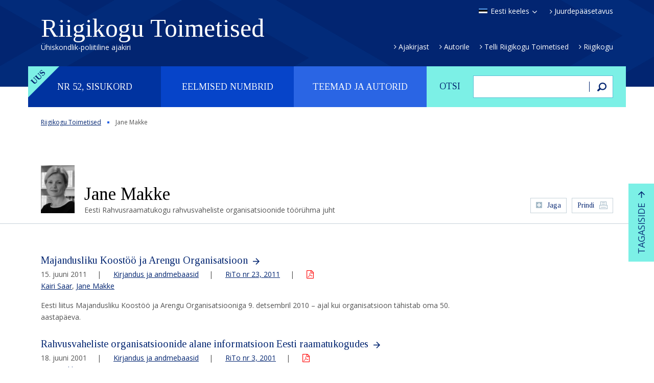

--- FILE ---
content_type: text/html; charset=UTF-8
request_url: https://rito.riigikogu.ee/autor/jane-makke/
body_size: 130498
content:
<!DOCTYPE html>
<html lang="et" class="no-js">
<head>
	<meta charset="utf-8" />
<script type="text/javascript">
/* <![CDATA[ */
var gform;gform||(document.addEventListener("gform_main_scripts_loaded",function(){gform.scriptsLoaded=!0}),document.addEventListener("gform/theme/scripts_loaded",function(){gform.themeScriptsLoaded=!0}),window.addEventListener("DOMContentLoaded",function(){gform.domLoaded=!0}),gform={domLoaded:!1,scriptsLoaded:!1,themeScriptsLoaded:!1,isFormEditor:()=>"function"==typeof InitializeEditor,callIfLoaded:function(o){return!(!gform.domLoaded||!gform.scriptsLoaded||!gform.themeScriptsLoaded&&!gform.isFormEditor()||(gform.isFormEditor()&&console.warn("The use of gform.initializeOnLoaded() is deprecated in the form editor context and will be removed in Gravity Forms 3.1."),o(),0))},initializeOnLoaded:function(o){gform.callIfLoaded(o)||(document.addEventListener("gform_main_scripts_loaded",()=>{gform.scriptsLoaded=!0,gform.callIfLoaded(o)}),document.addEventListener("gform/theme/scripts_loaded",()=>{gform.themeScriptsLoaded=!0,gform.callIfLoaded(o)}),window.addEventListener("DOMContentLoaded",()=>{gform.domLoaded=!0,gform.callIfLoaded(o)}))},hooks:{action:{},filter:{}},addAction:function(o,r,e,t){gform.addHook("action",o,r,e,t)},addFilter:function(o,r,e,t){gform.addHook("filter",o,r,e,t)},doAction:function(o){gform.doHook("action",o,arguments)},applyFilters:function(o){return gform.doHook("filter",o,arguments)},removeAction:function(o,r){gform.removeHook("action",o,r)},removeFilter:function(o,r,e){gform.removeHook("filter",o,r,e)},addHook:function(o,r,e,t,n){null==gform.hooks[o][r]&&(gform.hooks[o][r]=[]);var d=gform.hooks[o][r];null==n&&(n=r+"_"+d.length),gform.hooks[o][r].push({tag:n,callable:e,priority:t=null==t?10:t})},doHook:function(r,o,e){var t;if(e=Array.prototype.slice.call(e,1),null!=gform.hooks[r][o]&&((o=gform.hooks[r][o]).sort(function(o,r){return o.priority-r.priority}),o.forEach(function(o){"function"!=typeof(t=o.callable)&&(t=window[t]),"action"==r?t.apply(null,e):e[0]=t.apply(null,e)})),"filter"==r)return e[0]},removeHook:function(o,r,t,n){var e;null!=gform.hooks[o][r]&&(e=(e=gform.hooks[o][r]).filter(function(o,r,e){return!!(null!=n&&n!=o.tag||null!=t&&t!=o.priority)}),gform.hooks[o][r]=e)}});
/* ]]> */
</script>

	<meta name="generator" content="WordPress" />
	<meta name="viewport" content="width=device-width, initial-scale=1.0, user-scalable=no" />
	<link rel="shortcut icon" type="image/ico" href="https://rito.riigikogu.ee/wordpress/wp-content/themes/rito/favicon.ico" />
	<meta name='robots' content='noindex, nofollow' />
<link rel="alternate" hreflang="en-us" href="https://rito.riigikogu.ee/en/autor/ane-makke-head-of-working-group-on-international-organisations-national-library-of-estonia/" />
<link rel="alternate" hreflang="et" href="https://rito.riigikogu.ee/autor/jane-makke/" />
<link rel="alternate" hreflang="x-default" href="https://rito.riigikogu.ee/autor/jane-makke/" />
<link rel='dns-prefetch' href='//fonts.googleapis.com' />
<link rel="alternate" title="oEmbed (JSON)" type="application/json+oembed" href="https://rito.riigikogu.ee/wp-json/oembed/1.0/embed?url=https%3A%2F%2Frito.riigikogu.ee%2Fautor%2Fjane-makke%2F" />
<link rel="alternate" title="oEmbed (XML)" type="text/xml+oembed" href="https://rito.riigikogu.ee/wp-json/oembed/1.0/embed?url=https%3A%2F%2Frito.riigikogu.ee%2Fautor%2Fjane-makke%2F&#038;format=xml" />
<style id='wp-img-auto-sizes-contain-inline-css' type='text/css'>
img:is([sizes=auto i],[sizes^="auto," i]){contain-intrinsic-size:3000px 1500px}
/*# sourceURL=wp-img-auto-sizes-contain-inline-css */
</style>
<style id='wp-emoji-styles-inline-css' type='text/css'>

	img.wp-smiley, img.emoji {
		display: inline !important;
		border: none !important;
		box-shadow: none !important;
		height: 1em !important;
		width: 1em !important;
		margin: 0 0.07em !important;
		vertical-align: -0.1em !important;
		background: none !important;
		padding: 0 !important;
	}
/*# sourceURL=wp-emoji-styles-inline-css */
</style>
<link rel='stylesheet' id='wp-block-library-css' href='https://rito.riigikogu.ee/wordpress/wp-includes/css/dist/block-library/style.min.css?ver=6.9' type='text/css' media='all' />
<style id='global-styles-inline-css' type='text/css'>
:root{--wp--preset--aspect-ratio--square: 1;--wp--preset--aspect-ratio--4-3: 4/3;--wp--preset--aspect-ratio--3-4: 3/4;--wp--preset--aspect-ratio--3-2: 3/2;--wp--preset--aspect-ratio--2-3: 2/3;--wp--preset--aspect-ratio--16-9: 16/9;--wp--preset--aspect-ratio--9-16: 9/16;--wp--preset--color--black: #000000;--wp--preset--color--cyan-bluish-gray: #abb8c3;--wp--preset--color--white: #ffffff;--wp--preset--color--pale-pink: #f78da7;--wp--preset--color--vivid-red: #cf2e2e;--wp--preset--color--luminous-vivid-orange: #ff6900;--wp--preset--color--luminous-vivid-amber: #fcb900;--wp--preset--color--light-green-cyan: #7bdcb5;--wp--preset--color--vivid-green-cyan: #00d084;--wp--preset--color--pale-cyan-blue: #8ed1fc;--wp--preset--color--vivid-cyan-blue: #0693e3;--wp--preset--color--vivid-purple: #9b51e0;--wp--preset--gradient--vivid-cyan-blue-to-vivid-purple: linear-gradient(135deg,rgb(6,147,227) 0%,rgb(155,81,224) 100%);--wp--preset--gradient--light-green-cyan-to-vivid-green-cyan: linear-gradient(135deg,rgb(122,220,180) 0%,rgb(0,208,130) 100%);--wp--preset--gradient--luminous-vivid-amber-to-luminous-vivid-orange: linear-gradient(135deg,rgb(252,185,0) 0%,rgb(255,105,0) 100%);--wp--preset--gradient--luminous-vivid-orange-to-vivid-red: linear-gradient(135deg,rgb(255,105,0) 0%,rgb(207,46,46) 100%);--wp--preset--gradient--very-light-gray-to-cyan-bluish-gray: linear-gradient(135deg,rgb(238,238,238) 0%,rgb(169,184,195) 100%);--wp--preset--gradient--cool-to-warm-spectrum: linear-gradient(135deg,rgb(74,234,220) 0%,rgb(151,120,209) 20%,rgb(207,42,186) 40%,rgb(238,44,130) 60%,rgb(251,105,98) 80%,rgb(254,248,76) 100%);--wp--preset--gradient--blush-light-purple: linear-gradient(135deg,rgb(255,206,236) 0%,rgb(152,150,240) 100%);--wp--preset--gradient--blush-bordeaux: linear-gradient(135deg,rgb(254,205,165) 0%,rgb(254,45,45) 50%,rgb(107,0,62) 100%);--wp--preset--gradient--luminous-dusk: linear-gradient(135deg,rgb(255,203,112) 0%,rgb(199,81,192) 50%,rgb(65,88,208) 100%);--wp--preset--gradient--pale-ocean: linear-gradient(135deg,rgb(255,245,203) 0%,rgb(182,227,212) 50%,rgb(51,167,181) 100%);--wp--preset--gradient--electric-grass: linear-gradient(135deg,rgb(202,248,128) 0%,rgb(113,206,126) 100%);--wp--preset--gradient--midnight: linear-gradient(135deg,rgb(2,3,129) 0%,rgb(40,116,252) 100%);--wp--preset--font-size--small: 13px;--wp--preset--font-size--medium: 20px;--wp--preset--font-size--large: 36px;--wp--preset--font-size--x-large: 42px;--wp--preset--spacing--20: 0.44rem;--wp--preset--spacing--30: 0.67rem;--wp--preset--spacing--40: 1rem;--wp--preset--spacing--50: 1.5rem;--wp--preset--spacing--60: 2.25rem;--wp--preset--spacing--70: 3.38rem;--wp--preset--spacing--80: 5.06rem;--wp--preset--shadow--natural: 6px 6px 9px rgba(0, 0, 0, 0.2);--wp--preset--shadow--deep: 12px 12px 50px rgba(0, 0, 0, 0.4);--wp--preset--shadow--sharp: 6px 6px 0px rgba(0, 0, 0, 0.2);--wp--preset--shadow--outlined: 6px 6px 0px -3px rgb(255, 255, 255), 6px 6px rgb(0, 0, 0);--wp--preset--shadow--crisp: 6px 6px 0px rgb(0, 0, 0);}:where(.is-layout-flex){gap: 0.5em;}:where(.is-layout-grid){gap: 0.5em;}body .is-layout-flex{display: flex;}.is-layout-flex{flex-wrap: wrap;align-items: center;}.is-layout-flex > :is(*, div){margin: 0;}body .is-layout-grid{display: grid;}.is-layout-grid > :is(*, div){margin: 0;}:where(.wp-block-columns.is-layout-flex){gap: 2em;}:where(.wp-block-columns.is-layout-grid){gap: 2em;}:where(.wp-block-post-template.is-layout-flex){gap: 1.25em;}:where(.wp-block-post-template.is-layout-grid){gap: 1.25em;}.has-black-color{color: var(--wp--preset--color--black) !important;}.has-cyan-bluish-gray-color{color: var(--wp--preset--color--cyan-bluish-gray) !important;}.has-white-color{color: var(--wp--preset--color--white) !important;}.has-pale-pink-color{color: var(--wp--preset--color--pale-pink) !important;}.has-vivid-red-color{color: var(--wp--preset--color--vivid-red) !important;}.has-luminous-vivid-orange-color{color: var(--wp--preset--color--luminous-vivid-orange) !important;}.has-luminous-vivid-amber-color{color: var(--wp--preset--color--luminous-vivid-amber) !important;}.has-light-green-cyan-color{color: var(--wp--preset--color--light-green-cyan) !important;}.has-vivid-green-cyan-color{color: var(--wp--preset--color--vivid-green-cyan) !important;}.has-pale-cyan-blue-color{color: var(--wp--preset--color--pale-cyan-blue) !important;}.has-vivid-cyan-blue-color{color: var(--wp--preset--color--vivid-cyan-blue) !important;}.has-vivid-purple-color{color: var(--wp--preset--color--vivid-purple) !important;}.has-black-background-color{background-color: var(--wp--preset--color--black) !important;}.has-cyan-bluish-gray-background-color{background-color: var(--wp--preset--color--cyan-bluish-gray) !important;}.has-white-background-color{background-color: var(--wp--preset--color--white) !important;}.has-pale-pink-background-color{background-color: var(--wp--preset--color--pale-pink) !important;}.has-vivid-red-background-color{background-color: var(--wp--preset--color--vivid-red) !important;}.has-luminous-vivid-orange-background-color{background-color: var(--wp--preset--color--luminous-vivid-orange) !important;}.has-luminous-vivid-amber-background-color{background-color: var(--wp--preset--color--luminous-vivid-amber) !important;}.has-light-green-cyan-background-color{background-color: var(--wp--preset--color--light-green-cyan) !important;}.has-vivid-green-cyan-background-color{background-color: var(--wp--preset--color--vivid-green-cyan) !important;}.has-pale-cyan-blue-background-color{background-color: var(--wp--preset--color--pale-cyan-blue) !important;}.has-vivid-cyan-blue-background-color{background-color: var(--wp--preset--color--vivid-cyan-blue) !important;}.has-vivid-purple-background-color{background-color: var(--wp--preset--color--vivid-purple) !important;}.has-black-border-color{border-color: var(--wp--preset--color--black) !important;}.has-cyan-bluish-gray-border-color{border-color: var(--wp--preset--color--cyan-bluish-gray) !important;}.has-white-border-color{border-color: var(--wp--preset--color--white) !important;}.has-pale-pink-border-color{border-color: var(--wp--preset--color--pale-pink) !important;}.has-vivid-red-border-color{border-color: var(--wp--preset--color--vivid-red) !important;}.has-luminous-vivid-orange-border-color{border-color: var(--wp--preset--color--luminous-vivid-orange) !important;}.has-luminous-vivid-amber-border-color{border-color: var(--wp--preset--color--luminous-vivid-amber) !important;}.has-light-green-cyan-border-color{border-color: var(--wp--preset--color--light-green-cyan) !important;}.has-vivid-green-cyan-border-color{border-color: var(--wp--preset--color--vivid-green-cyan) !important;}.has-pale-cyan-blue-border-color{border-color: var(--wp--preset--color--pale-cyan-blue) !important;}.has-vivid-cyan-blue-border-color{border-color: var(--wp--preset--color--vivid-cyan-blue) !important;}.has-vivid-purple-border-color{border-color: var(--wp--preset--color--vivid-purple) !important;}.has-vivid-cyan-blue-to-vivid-purple-gradient-background{background: var(--wp--preset--gradient--vivid-cyan-blue-to-vivid-purple) !important;}.has-light-green-cyan-to-vivid-green-cyan-gradient-background{background: var(--wp--preset--gradient--light-green-cyan-to-vivid-green-cyan) !important;}.has-luminous-vivid-amber-to-luminous-vivid-orange-gradient-background{background: var(--wp--preset--gradient--luminous-vivid-amber-to-luminous-vivid-orange) !important;}.has-luminous-vivid-orange-to-vivid-red-gradient-background{background: var(--wp--preset--gradient--luminous-vivid-orange-to-vivid-red) !important;}.has-very-light-gray-to-cyan-bluish-gray-gradient-background{background: var(--wp--preset--gradient--very-light-gray-to-cyan-bluish-gray) !important;}.has-cool-to-warm-spectrum-gradient-background{background: var(--wp--preset--gradient--cool-to-warm-spectrum) !important;}.has-blush-light-purple-gradient-background{background: var(--wp--preset--gradient--blush-light-purple) !important;}.has-blush-bordeaux-gradient-background{background: var(--wp--preset--gradient--blush-bordeaux) !important;}.has-luminous-dusk-gradient-background{background: var(--wp--preset--gradient--luminous-dusk) !important;}.has-pale-ocean-gradient-background{background: var(--wp--preset--gradient--pale-ocean) !important;}.has-electric-grass-gradient-background{background: var(--wp--preset--gradient--electric-grass) !important;}.has-midnight-gradient-background{background: var(--wp--preset--gradient--midnight) !important;}.has-small-font-size{font-size: var(--wp--preset--font-size--small) !important;}.has-medium-font-size{font-size: var(--wp--preset--font-size--medium) !important;}.has-large-font-size{font-size: var(--wp--preset--font-size--large) !important;}.has-x-large-font-size{font-size: var(--wp--preset--font-size--x-large) !important;}
/*# sourceURL=global-styles-inline-css */
</style>

<style id='classic-theme-styles-inline-css' type='text/css'>
/*! This file is auto-generated */
.wp-block-button__link{color:#fff;background-color:#32373c;border-radius:9999px;box-shadow:none;text-decoration:none;padding:calc(.667em + 2px) calc(1.333em + 2px);font-size:1.125em}.wp-block-file__button{background:#32373c;color:#fff;text-decoration:none}
/*# sourceURL=/wp-includes/css/classic-themes.min.css */
</style>
<link rel='stylesheet' id='google-font-css' href='//fonts.googleapis.com/css?family=Open+Sans%3A400%2C400italic%2C600%2C600italic%2C700%2C700italic&#038;subset=latin%2Ccyrillic&#038;ver=1.0' type='text/css' media='all' />
<link rel='stylesheet' id='font-tinos-css' href='//fonts.googleapis.com/css?family=Tinos%3A400%2C400italic%2C700%2C700italic&#038;subset=latin%2Ccyrillic&#038;ver=1.0' type='text/css' media='all' />
<link rel='stylesheet' id='bootstrap-css' href='https://rito.riigikogu.ee/wordpress/wp-content/themes/rito/css/bootstrap.min.css?ver=1.0' type='text/css' media='all' />
<link rel='stylesheet' id='fancybox-css' href='https://rito.riigikogu.ee/wordpress/wp-content/themes/rito/js/fancybox/jquery.fancybox.css?ver=1.0' type='text/css' media='all' />
<link rel='stylesheet' id='oi-custom-css' href='https://rito.riigikogu.ee/wordpress/wp-content/themes/rito/css/custom.css?ver=1.0' type='text/css' media='all' />
<script type="text/javascript" src="https://rito.riigikogu.ee/wordpress/wp-content/themes/rito/js/libs/jquery-1.12.3.min.js?ver=1.0" id="jquery-js"></script>
<link rel="https://api.w.org/" href="https://rito.riigikogu.ee/wp-json/" /><link rel="canonical" href="https://rito.riigikogu.ee/autor/jane-makke/" />
<link rel='shortlink' href='https://rito.riigikogu.ee/?p=1663' />
<meta name="generator" content="WPML ver:4.8.6 stt:1,15;" />
    <!--[if lt IE 9]>
        <script src="https://rito.riigikogu.ee/wordpress/wp-content/themes/rito/js/libs/html5shiv.js"></script>
    <![endif]-->
</head>
<body class="wp-singular author-template-default single single-author postid-1663 wp-theme-rito lang-et d-devices" data-lang="et">

<script>
  (function(i,s,o,g,r,a,m){i['GoogleAnalyticsObject']=r;i[r]=i[r]||function(){
  (i[r].q=i[r].q||[]).push(arguments)},i[r].l=1*new Date();a=s.createElement(o),
  m=s.getElementsByTagName(o)[0];a.async=1;a.src=g;m.parentNode.insertBefore(a,m)
  })(window,document,'script','//www.google-analytics.com/analytics.js','ga');
  ga('create', 'UA-5823953-2', 'auto');
  ga('send', 'pageview');
</script>


<div class="m-panel">
	<p class="btn-close"></p>
	<ul class="lang-list">
<li><a href="https://rito.riigikogu.ee/en/autor/ane-makke-head-of-working-group-on-international-organisations-national-library-of-estonia/" rel="alternate" hreflang="en" title="English" class="lang-en">In English</a></li>
</ul></div>

<div class="page-wrap">

<header class="header">
	<div class="container">
		<p class="btn-open-panel"></p>
		<h1 class="logo">
			<a href="https://rito.riigikogu.ee/">
				Riigikogu Toimetised				<span class="slogan">Ühiskondlik-poliitiline ajakiri</span>
			</a>
		</h1>
		<div class="attr">
			<ul class="lang">
				<li>
										<a href="#" class="lang-et select">Eesti keeles</a>
										<ul class="lang-list">
<li><a href="https://rito.riigikogu.ee/en/autor/ane-makke-head-of-working-group-on-international-organisations-national-library-of-estonia/" rel="alternate" hreflang="en" title="English" class="lang-en">In English</a></li>
</ul>				</li>
			</ul>
						<p class="link"><a href="https://rito.riigikogu.ee/juurdepaasetavus/">Juurdepääsetavus</a></p>
					</div>
		<ul id="menu-peamenuu" class="extra-nav"><li id="menu-item-15" class="menu-item menu-item-type-post_type menu-item-object-page menu-item-15"><a href="https://rito.riigikogu.ee/ajakirjast/">Ajakirjast</a></li>
<li id="menu-item-16" class="menu-item menu-item-type-post_type menu-item-object-page menu-item-16"><a href="https://rito.riigikogu.ee/autorile/">Autorile</a></li>
<li id="menu-item-18" class="menu-item menu-item-type-post_type menu-item-object-page menu-item-18"><a href="https://rito.riigikogu.ee/telli-riigikogu-toimetised/">Telli Riigikogu Toimetised</a></li>
<li id="menu-item-100" class="menu-item menu-item-type-custom menu-item-object-custom menu-item-100"><a href="http://www.riigikogu.ee">Riigikogu</a></li>
</ul>	</div>
</header>

<div class="main-nav container">
	<form action="https://rito.riigikogu.ee/" method="get" class="col-xs-4 search-form">
	<fieldset>
		<p><label for="search">Otsi</label></p>
		<p><input type="text" class="field" name="s" id="search" value=""></p>
		<p><button type="submit" class="button"><span>Otsi</span></button></p>
	</fieldset>
</form>	<nav class="col-xs-8">
		<h2 class="sr-only">Peamenüü</h2>
		<ul class="list">
			<li class="label-new"><a href="#">Nr 52, sisukord</a></li><li><a href="#">Eelmised numbrid</a></li>			<li><a href="#">Teemad ja autorid</a></li>
		</ul>
	</nav>
</div>

<section class="sub-nav">
	<div class="container">

		<p class="m-close"></p>
					<h2 class="sr-only">Nr 52, sisukord</h2>
			<p class="btn-current-nr"><a href="https://rito.riigikogu.ee/nr-52/" class="btn">Nr 52, detsember 2025</a></p>
		
		<div class="table-contents sub-nav-content">
						<div class="col-xs-4">
			<h3 class="title"><a href="https://rito.riigikogu.ee/teema/rito-vestlusring/">RiTo vestlusring</a></h3>
<ul class="list">

									<li>
										<a href="https://rito.riigikogu.ee/nr-52/kas-eesti-panustab-euroopa-liidus-mitmekesisusse-voi-selle-vahenemisse/">Kas Eesti panustab Euroopa Liidus mitmekesisusse või selle vähenemisse?</a>
										<p class="author"><a href="https://rito.riigikogu.ee/autor/marju-himma/">Marju Himma</a></p>
									</li>
									
</ul><h3 class="title"><a href="https://rito.riigikogu.ee/teema/fookus/">Fookus</a></h3>
<ul class="list">

									<li>
										<a href="https://rito.riigikogu.ee/nr-52/stsenaariumite-planeerimine-ja-globaalsed-joujooned-2035-oppetunnid-ja-jareldused/">Stsenaariumite planeerimine ja globaalsed jõujooned 2035: õppetunnid ja järeldused</a>
										<p class="author"><a href="https://rito.riigikogu.ee/autor/meelis-kitsing/">Meelis Kitsing</a></p>
									</li>
									

									<li>
										<a href="https://rito.riigikogu.ee/nr-52/eesti-okas-keisririigi-ihus-ehk-kuidas-soda-ukrainas-muutis-eesti-maailmas-suureks-ja-siis-jalle-vaikeseks/">Eesti – „okas keisririigi ihus“ ehk kuidas sõda Ukrainas muutis Eesti maailmas suureks ja siis jälle väikeseks</a>
										<p class="author"><a href="https://rito.riigikogu.ee/autor/merili-arjakas/">Merili Arjakas</a></p>
									</li>
									

									<li>
										<a href="https://rito.riigikogu.ee/nr-52/laienemise-moju-jouvahekordadele-euroopa-liidu-noukogus/">Laienemise mõju jõuvahekordadele Euroopa Liidu Nõukogus</a>
										<p class="author"><a href="https://rito.riigikogu.ee/autor/piret-ehin/">Piret Ehin</a></p>
									</li>
									

									<li>
										<a href="https://rito.riigikogu.ee/nr-52/energia-tehisintellekt-ja-kliimapoliitika-kuidas-vaike-eesti-mojutab-suurt-euroopat/">Energia, tehisintellekt ja kliimapoliitika: kuidas väike Eesti mõjutab suurt Euroopat</a>
										<p class="author"><a href="https://rito.riigikogu.ee/autor/polina-bargan/">Polina Bargan</a></p>
									</li>
									

									<li>
										<a href="https://rito.riigikogu.ee/nr-52/miljonid-on-laual-kuidas-kasutab-eesti-euroopa-suurima-teadusrahastuse-euroopa-horisont-voimalusi/">Miljonid on laual: kuidas kasutab Eesti Euroopa suurima teadusrahastuse „Euroopa horisont“ võimalusi?</a>
										<p class="author"><a href="https://rito.riigikogu.ee/autor/kristel-oitmaa/">Kristel Oitmaa</a></p>
									</li>
									

									<li>
										<a href="https://rito.riigikogu.ee/nr-52/miks-eesti-elanikud-ei-usu-et-nende-arvamus-euroopa-liidus-loeb/">Miks Eesti elanikud ei usu, et nende arvamus Euroopa Liidus loeb?</a>
										<p class="author"><a href="https://rito.riigikogu.ee/autor/piret-ehin/">Piret Ehin</a>, <a href="https://rito.riigikogu.ee/autor/kristina-muhhina/">Kristina Muhhina</a>, <a href="https://rito.riigikogu.ee/autor/helen-urmann/">Helen Urmann</a>, <a href="https://rito.riigikogu.ee/autor/martin-daniel-hayford/">Martin Daniel Hayford</a>, <a href="https://rito.riigikogu.ee/autor/oksana-belova-dalton/">Oksana Belova-Dalton</a>, <a href="https://rito.riigikogu.ee/autor/thomas-luke-pritchard/">Thomas Luke Pritchard</a>, <a href="https://rito.riigikogu.ee/autor/liisa-talving/">Liisa Talving</a>, <a href="https://rito.riigikogu.ee/autor/sten-hansson/">Sten Hansson</a></p>
									</li>
									

									<li>
										<a href="https://rito.riigikogu.ee/nr-52/kolm-raportit-mis-annavad-varske-vaate-euroopa-liidu-aluspohimotetele/">Kolm raportit, mis annavad värske vaate Euroopa Liidu aluspõhimõtetele</a>
										<p class="author"><a href="https://rito.riigikogu.ee/autor/marju-himma/">Marju Himma</a></p>
									</li>
									
</ul></div><div class="col-xs-4"><h3 class="title"><a href="https://rito.riigikogu.ee/teema/uuringud/">Uuringud</a></h3>
<ul class="list">

									<li>
										<a href="https://rito.riigikogu.ee/nr-52/kuidas-oigustada-seadust-kahe-eesti-seaduse-oigustuste-analuus-avaliku-moistuse-abil/">Kuidas õigustada seadust? Kahe Eesti seaduse õigustuste analüüs avaliku mõistuse abil</a>
										<p class="author"><a href="https://rito.riigikogu.ee/autor/oliver-daniel/">Oliver Daniel</a></p>
									</li>
									

									<li>
										<a href="https://rito.riigikogu.ee/nr-52/poliitikakujundamise-vajalikud-nihked-neet-olukorras-noortega-tootamiseks/">Poliitikakujundamise vajalikud nihked NEET-olukorras noortega töötamiseks</a>
										<p class="author"><a href="https://rito.riigikogu.ee/autor/heidi-paabort/">Heidi Paabort</a>, <a href="https://rito.riigikogu.ee/autor/mai-beilmann/">Mai Beilmann</a></p>
									</li>
									

									<li>
										<a href="https://rito.riigikogu.ee/nr-52/oiguskeelest-avaliku-hoiakuni-kinnises-lasteasutuses-viibinud-noorte-stigmatiseerimine-ida-virumaa-ja-tartu-spetsialistide-vaates/">Õiguskeelest avaliku hoiakuni: kinnises lasteasutuses viibinud noorte stigmatiseerimine Ida-Virumaa ja Tartu spetsialistide vaates</a>
										<p class="author"><a href="https://rito.riigikogu.ee/autor/maria-zuravljova/">Maria Žuravljova</a>, <a href="https://rito.riigikogu.ee/autor/rahel-tohver/">Rahel Tohver</a></p>
									</li>
									

									<li>
										<a href="https://rito.riigikogu.ee/nr-52/labipaistev-ajakirjandus-ja-voim-viitamise-roll-demokraatlikus-dialoogis/">Läbipaistev ajakirjandus ja võim – viitamise roll demokraatlikus dialoogis</a>
										<p class="author"><a href="https://rito.riigikogu.ee/autor/priit-suve/">Priit Suve</a></p>
									</li>
									

									<li>
										<a href="https://rito.riigikogu.ee/nr-52/parast-pandeemiat-miks-uks-suurus-koigile-vaktsiinikommunikatsioonis-ei-toota/">Pärast pandeemiat: miks „üks suurus kõigile“ vaktsiinikommunikatsioonis ei tööta</a>
										<p class="author"><a href="https://rito.riigikogu.ee/autor/kristina-seimann/">Kristina Seimann</a></p>
									</li>
									
</ul><h3 class="title"><a href="https://rito.riigikogu.ee/teema/varia/">Varia</a></h3>
<ul class="list">

									<li>
										<a href="https://rito.riigikogu.ee/nr-52/mis-toimub-valimiste-eel-vaar-ja-desinformatsioo-niga-baltikumis-gretel-juhansoo-balti-infohairete-sekkekeskuse-becid-projektijuht-ja-meediapadevuse-spetsialist-desinformatsiooni-levik-on-kujunenu/">Mis toimub valimiste eel väär- ja desinformatsiooniga Baltikumis?</a>
										<p class="author"><a href="https://rito.riigikogu.ee/autor/gretel-juhansoo/">Gretel Juhansoo</a></p>
									</li>
									

									<li>
										<a href="https://rito.riigikogu.ee/nr-52/intervjuu-nahtamatu-too-ja-nahtamatu-kahju-euroopa-regulatsioonid-ei-tsenseeri-vaid-kaitsevad-inimesi-kahju-eest/">INTERVJUU: Nähtamatu töö ja nähtamatu kahju: Euroopa regulatsioonid ei tsenseeri, vaid kaitsevad inimesi  kahju eest</a>
										<p class="author"><a href="https://rito.riigikogu.ee/autor/marju-himma/">Marju Himma</a></p>
									</li>
									

									<li>
										<a href="https://rito.riigikogu.ee/nr-52/elektrituru-paindlikkus-algab-tarbijast/">Elektrituru paindlikkus algab tarbijast</a>
										<p class="author"><a href="https://rito.riigikogu.ee/autor/hannes-agabus/">Hannes Agabus</a></p>
									</li>
									

									<li>
										<a href="https://rito.riigikogu.ee/nr-52/eesti-euroopas-valiseestlaste-ajaloo-peegeldus-rootsis-ilmunud-valiseesti-ajalehtedes/">Eesti Euroopas: väliseestlaste ajaloo peegeldus Rootsis ilmunud väliseesti ajalehtedes</a>
										<p class="author"><a href="https://rito.riigikogu.ee/autor/laura-nemvalts/">Laura Nemvalts</a></p>
									</li>
									

									<li>
										<a href="https://rito.riigikogu.ee/nr-52/globaalprobleemid-ja-tulevikustsenaariumid-1987-1992-ja-35-aastat-hiljem/">Globaalprobleemid ja tulevikustsenaariumid: 1987–1992 ja 35 aastat hiljem</a>
										<p class="author"><a href="https://rito.riigikogu.ee/autor/juhan-saharov/">Juhan Saharov</a>, <a href="https://rito.riigikogu.ee/autor/erik-terk/">Erik Terk</a>, <a href="https://rito.riigikogu.ee/autor/raivo-vare/">Raivo Vare</a></p>
									</li>
									
</ul></div><div class="col-xs-4"><h3 class="title"><a href="https://rito.riigikogu.ee/teema/rahvusvahelised-parlamendiuudised/">Rahvusvahelised parlamendiuudised</a></h3>
<ul class="list">

									<li>
										<a href="https://rito.riigikogu.ee/nr-52/parlamentaarsed-uudised-52/">Parlamentaarsed uudised nr 52</a>
										<p class="author"><a href="https://rito.riigikogu.ee/autor/piret-viljamaa/">Piret Viljamaa</a></p>
									</li>
									
</ul><h3 class="title"><a href="https://rito.riigikogu.ee/teema/autoritest/">Autoritest</a></h3>
<ul class="list">

									<li>
										<a href="https://rito.riigikogu.ee/nr-52/rito-nr-52-autoritest/">RiTo nr 52 autoritest</a>
										
									</li>
									
</ul></div><div class="col-xs-4">			</div>
						<hr>
			<div class="action">
				<p><a href="#" class="btn link-open-topics">Teemaloend</a></p>
				<p><a href="#" class="btn link-open-authors">Autorite loend</a></p>
			</div>
		</div>

		<div class="nr-list sub-nav-content">
			<h2 class="sr-only">Eelmised numbrid</h2>
						<div class="clearfix">
			<ul>
																			<li><a href="https://rito.riigikogu.ee/eelmised-numbrid/nr-51/">
							<span>Nr 51</span>,
							juuni							2025						</a></li>
												<li><a href="https://rito.riigikogu.ee/eelmised-numbrid/nr-50/">
							<span>Nr 50</span>,
							detsember							2024						</a></li>
												<li><a href="https://rito.riigikogu.ee/eelmised-numbrid/nr-49/">
							<span>Nr 49</span>,
							juuli							2024						</a></li>
												<li><a href="https://rito.riigikogu.ee/eelmised-numbrid/nr-48/">
							<span>Nr 48</span>,
							detsember							2023						</a></li>
												<li><a href="https://rito.riigikogu.ee/eelmised-numbrid/nr-47/">
							<span>Nr 47</span>,
							juuni							2023						</a></li>
												<li><a href="https://rito.riigikogu.ee/eelmised-numbrid/nr-46/">
							<span>Nr 46</span>,
							detsember							2022						</a></li>
												<li><a href="https://rito.riigikogu.ee/eelmised-numbrid/nr-45/">
							<span>Nr 45</span>,
							juuni							2022						</a></li>
												<li><a href="https://rito.riigikogu.ee/eelmised-numbrid/nr-44/">
							<span>Nr 44</span>,
							detsember							2021						</a></li>
												<li><a href="https://rito.riigikogu.ee/eelmised-numbrid/nr-43/">
							<span>Nr 43</span>,
							juuni							2021						</a></li>
												</ul><ul>
																<li><a href="https://rito.riigikogu.ee/eelmised-numbrid/nr-42/">
							<span>Nr 42</span>,
							detsember							2020						</a></li>
												<li><a href="https://rito.riigikogu.ee/eelmised-numbrid/nr-41/">
							<span>Nr 41</span>,
							juuni							2020						</a></li>
												<li><a href="https://rito.riigikogu.ee/eelmised-numbrid/nr-40/">
							<span>Nr 40</span>,
							detsember							2019						</a></li>
												<li><a href="https://rito.riigikogu.ee/eelmised-numbrid/nr-39/">
							<span>Nr 39</span>,
							juuni							2019						</a></li>
												<li><a href="https://rito.riigikogu.ee/eelmised-numbrid/nr-38/">
							<span>Nr 38</span>,
							detsember							2018						</a></li>
												<li><a href="https://rito.riigikogu.ee/eelmised-numbrid/nr-37/">
							<span>Nr 37</span>,
							juuni							2018						</a></li>
												<li><a href="https://rito.riigikogu.ee/eelmised-numbrid/nr-36/">
							<span>Nr 36</span>,
							detsember							2017						</a></li>
												<li><a href="https://rito.riigikogu.ee/eelmised-numbrid/nr-35/">
							<span>Nr 35</span>,
							juuni							2017						</a></li>
												<li><a href="https://rito.riigikogu.ee/eelmised-numbrid/nr-34/">
							<span>Nr 34</span>,
							detsember							2016						</a></li>
												</ul><ul>
																<li><a href="https://rito.riigikogu.ee/eelmised-numbrid/nr-33/">
							<span>Nr 33</span>,
							juuni							2016						</a></li>
												<li><a href="https://rito.riigikogu.ee/eelmised-numbrid/nr-32/">
							<span>Nr 32</span>,
							detsember							2015						</a></li>
												<li><a href="https://rito.riigikogu.ee/eelmised-numbrid/nr-31/">
							<span>Nr 31</span>,
							juuni							2015						</a></li>
												<li><a href="https://rito.riigikogu.ee/eelmised-numbrid/nr-30/">
							<span>Nr 30</span>,
							detsember							2014						</a></li>
												<li><a href="https://rito.riigikogu.ee/eelmised-numbrid/nr-29/">
							<span>Nr 29</span>,
							juuni							2014						</a></li>
												<li><a href="https://rito.riigikogu.ee/eelmised-numbrid/nr-28/">
							<span>Nr 28</span>,
							detsember							2013						</a></li>
												<li><a href="https://rito.riigikogu.ee/eelmised-numbrid/nr-27/">
							<span>Nr 27</span>,
							juuni							2013						</a></li>
												<li><a href="https://rito.riigikogu.ee/eelmised-numbrid/nr-26/">
							<span>Nr 26</span>,
							detsember							2012						</a></li>
												<li><a href="https://rito.riigikogu.ee/eelmised-numbrid/nr-25/">
							<span>Nr 25</span>,
							juuni							2012						</a></li>
												</ul><ul>
																<li><a href="https://rito.riigikogu.ee/eelmised-numbrid/nr-24/">
							<span>Nr 24</span>,
							detsember							2011						</a></li>
												<li><a href="https://rito.riigikogu.ee/eelmised-numbrid/nr-23/">
							<span>Nr 23</span>,
							juuni							2011						</a></li>
												<li><a href="https://rito.riigikogu.ee/eelmised-numbrid/nr-22/">
							<span>Nr 22</span>,
							detsember							2010						</a></li>
												<li><a href="https://rito.riigikogu.ee/eelmised-numbrid/nr-21/">
							<span>Nr 21</span>,
							juuni							2010						</a></li>
												<li><a href="https://rito.riigikogu.ee/eelmised-numbrid/nr-20/">
							<span>Nr 20</span>,
							detsember							2009						</a></li>
												<li><a href="https://rito.riigikogu.ee/eelmised-numbrid/nr-19/">
							<span>Nr 19</span>,
							juuni							2009						</a></li>
												<li><a href="https://rito.riigikogu.ee/eelmised-numbrid/nr-18/">
							<span>Nr 18</span>,
							detsember							2008						</a></li>
												<li><a href="https://rito.riigikogu.ee/eelmised-numbrid/nr-17/">
							<span>Nr 17</span>,
							juuni							2008						</a></li>
												</ul><ul>
																<li><a href="https://rito.riigikogu.ee/eelmised-numbrid/nr-16/">
							<span>Nr 16</span>,
							detsember							2007						</a></li>
												<li><a href="https://rito.riigikogu.ee/eelmised-numbrid/nr-15/">
							<span>Nr 15</span>,
							juuni							2007						</a></li>
												<li><a href="https://rito.riigikogu.ee/eelmised-numbrid/nr-14/">
							<span>Nr 14</span>,
							detsember							2006						</a></li>
												<li><a href="https://rito.riigikogu.ee/eelmised-numbrid/nr-13/">
							<span>Nr 13</span>,
							juuni							2006						</a></li>
												<li><a href="https://rito.riigikogu.ee/eelmised-numbrid/nr-12/">
							<span>Nr 12</span>,
							detsember							2005						</a></li>
												<li><a href="https://rito.riigikogu.ee/eelmised-numbrid/nr-11/">
							<span>Nr 11</span>,
							juuni							2005						</a></li>
												<li><a href="https://rito.riigikogu.ee/eelmised-numbrid/nr-10/">
							<span>Nr 10</span>,
							detsember							2004						</a></li>
												<li><a href="https://rito.riigikogu.ee/eelmised-numbrid/nr-9/">
							<span>Nr 9</span>,
							juuni							2004						</a></li>
												</ul><ul>
																<li><a href="https://rito.riigikogu.ee/eelmised-numbrid/nr-8/">
							<span>Nr 8</span>,
							detsember							2003						</a></li>
												<li><a href="https://rito.riigikogu.ee/eelmised-numbrid/nr-7/">
							<span>Nr 7</span>,
							juuni							2003						</a></li>
												<li><a href="https://rito.riigikogu.ee/eelmised-numbrid/nr-6/">
							<span>Nr 6</span>,
							detsember							2002						</a></li>
												<li><a href="https://rito.riigikogu.ee/eelmised-numbrid/nr-5/">
							<span>Nr 5</span>,
							juuni							2002						</a></li>
												<li><a href="https://rito.riigikogu.ee/eelmised-numbrid/nr-4/">
							<span>Nr 4</span>,
							detsember							2001						</a></li>
												<li><a href="https://rito.riigikogu.ee/eelmised-numbrid/nr-3/">
							<span>Nr 3</span>,
							juuni							2001						</a></li>
												<li><a href="https://rito.riigikogu.ee/eelmised-numbrid/nr-2/">
							<span>Nr 2</span>,
							oktoober							2000						</a></li>
												<li><a href="https://rito.riigikogu.ee/eelmised-numbrid/nr-1/">
							<span>Nr 1</span>,
							juuni							2000						</a></li>
												</ul><ul>
								</ul>
			</div>
						<hr>
			<div class="action">
				<p><a href="#" class="btn link-open-topics">Teemaloend</a></p>
				<p><a href="#" class="btn link-open-authors">Autorite loend</a></p>
			</div>
		</div>

		<div class="tabs sub-nav-content">
			<ul class="tab-nav">
				<li><a href="#" class="active" data-tab="1">Teemaloend</a></li>
				<li><a href="#" data-tab="2">Autorite loend</a></li>
			</ul>
			<div class="tab-content active" data-tab="1">
				<h2 class="sr-only">Teemaloend</h2>
				<div class="accordion">
										<div class="accordion-header active"><h3 class="title">Peatoimetaja veerg</h3></div>
					
							<div class="accordion-content active">
								<table>
									<tbody>
							

										<tr>
											<td class="c-author"><a href="https://rito.riigikogu.ee/autor/marju-himma/">Marju Himma</a></td>
											<td class="c-title"><h4 class="title"><a href="https://rito.riigikogu.ee/eelmised-numbrid/nr-51/info-mis-teeb-voimutuks-kuid-mitte-voimetuks/">Info, mis teeb võimutuks. Kuid mitte võimetuks</a></h4></td>
											<td class="c-meta"><p class="meta">Nr 51, 5</p></td>
										</tr>
										

										<tr>
											<td class="c-author"><a href="https://rito.riigikogu.ee/autor/mart-raudsaar/">Mart Raudsaar</a></td>
											<td class="c-title"><h4 class="title"><a href="https://rito.riigikogu.ee/eelmised-numbrid/nr-50/lasteta-ei-ole-elu-ega-eesti-riiki/">Lasteta ei ole elu  ega Eesti riiki</a></h4></td>
											<td class="c-meta"><p class="meta">Nr 50, 5</p></td>
										</tr>
										

										<tr>
											<td class="c-author"><a href="https://rito.riigikogu.ee/autor/mart-raudsaar/">Mart Raudsaar</a></td>
											<td class="c-title"><h4 class="title"><a href="https://rito.riigikogu.ee/eelmised-numbrid/nr-49/toostuseta-me-rikkaks-ei-saa/">Tööstuseta me rikkaks ei saa</a></h4></td>
											<td class="c-meta"><p class="meta">Nr 49, 5</p></td>
										</tr>
										

										<tr>
											<td class="c-author"><a href="https://rito.riigikogu.ee/autor/mart-raudsaar/">Mart Raudsaar</a></td>
											<td class="c-title"><h4 class="title"><a href="https://rito.riigikogu.ee/eelmised-numbrid/nr-48/kas-eesti-on-maja-voi-puu/">Kas Eesti on maja või puu?</a></h4></td>
											<td class="c-meta"><p class="meta">Nr 48, 5</p></td>
										</tr>
										

										<tr>
											<td class="c-author"><a href="https://rito.riigikogu.ee/autor/mart-raudsaar/">Mart Raudsaar</a></td>
											<td class="c-title"><h4 class="title"><a href="https://rito.riigikogu.ee/eelmised-numbrid/nr-47/kes-voiks-pakkuda-valgust/">Kes võiks pakkuda valgust?</a></h4></td>
											<td class="c-meta"><p class="meta">Nr 47, 5</p></td>
										</tr>
										

										<tr>
											<td class="c-author"><a href="https://rito.riigikogu.ee/autor/mart-raudsaar/">Mart Raudsaar</a></td>
											<td class="c-title"><h4 class="title"><a href="https://rito.riigikogu.ee/eelmised-numbrid/nr-46/eestlased-on-hariduseusku/">Eestlased on hariduseusku</a></h4></td>
											<td class="c-meta"><p class="meta">Nr 46, 5</p></td>
										</tr>
										

										<tr>
											<td class="c-author"><a href="https://rito.riigikogu.ee/autor/mart-raudsaar/">Mart Raudsaar</a></td>
											<td class="c-title"><h4 class="title"><a href="https://rito.riigikogu.ee/eelmised-numbrid/nr-45/olla-voi-mitte-olla-selles-on-kusimus/">Olla või mitte olla – selles on küsimus</a></h4></td>
											<td class="c-meta"><p class="meta">Nr 45, 5</p></td>
										</tr>
										

										<tr>
											<td class="c-author"><a href="https://rito.riigikogu.ee/autor/tiina-kaalep/">Tiina Kaalep</a></td>
											<td class="c-title"><h4 class="title"><a href="https://rito.riigikogu.ee/eelmised-numbrid/nr-44/poolteist-kraadi/">Poolteist kraadi</a></h4></td>
											<td class="c-meta"><p class="meta">Nr 44, 5</p></td>
										</tr>
										

										<tr>
											<td class="c-author"><a href="https://rito.riigikogu.ee/autor/tiina-kaalep/">Tiina Kaalep</a></td>
											<td class="c-title"><h4 class="title"><a href="https://rito.riigikogu.ee/eelmised-numbrid/nr-43/oppetunnid/">Õppetunnid</a></h4></td>
											<td class="c-meta"><p class="meta">Nr 43, 5</p></td>
										</tr>
										

										<tr>
											<td class="c-author"><a href="https://rito.riigikogu.ee/autor/tiina-kaalep/">Tiina Kaalep</a></td>
											<td class="c-title"><h4 class="title"><a href="https://rito.riigikogu.ee/eelmised-numbrid/nr-42/mis-meid-lahutab-mis-meid-uhendab/">Mis meid lahutab, mis meid ühendab</a></h4></td>
											<td class="c-meta"><p class="meta">Nr 42, 5</p></td>
										</tr>
										

										<tr>
											<td class="c-author"><a href="https://rito.riigikogu.ee/autor/tiina-kaalep/">Tiina Kaalep</a></td>
											<td class="c-title"><h4 class="title"><a href="https://rito.riigikogu.ee/eelmised-numbrid/nr-41/mitte-kiriku-aga-hairekell/">Mitte kiriku-, aga häirekell *</a></h4></td>
											<td class="c-meta"><p class="meta">Nr 41, 5</p></td>
										</tr>
										

										<tr>
											<td class="c-author"><a href="https://rito.riigikogu.ee/autor/mart-raudsaar/">Mart Raudsaar</a></td>
											<td class="c-title"><h4 class="title"><a href="https://rito.riigikogu.ee/eelmised-numbrid/nr-40/teadusest-on-jatkuvalt-kasu/">Teadusest on jätkuvalt kasu</a></h4></td>
											<td class="c-meta"><p class="meta">Nr 40, 5</p></td>
										</tr>
										

										<tr>
											<td class="c-author"><a href="https://rito.riigikogu.ee/autor/mart-raudsaar/">Mart Raudsaar</a></td>
											<td class="c-title"><h4 class="title"><a href="https://rito.riigikogu.ee/eelmised-numbrid/nr-39/kui-eesti-riik-on-maja-siis-milline/">Kui Eesti riik on maja, siis milline?</a></h4></td>
											<td class="c-meta"><p class="meta">Nr 39, 5</p></td>
										</tr>
										

										<tr>
											<td class="c-author"><a href="https://rito.riigikogu.ee/autor/mart-raudsaar/">Mart Raudsaar</a></td>
											<td class="c-title"><h4 class="title"><a href="https://rito.riigikogu.ee/eelmised-numbrid/nr-38/tana-sada-aastat-tagasi-ja-sada-aastat-edasi/">Täna, sada aastat tagasi ja sada aastat edasi</a></h4></td>
											<td class="c-meta"><p class="meta">Nr 38, 5</p></td>
										</tr>
										

										<tr>
											<td class="c-author"><a href="https://rito.riigikogu.ee/autor/mart-raudsaar/">Mart Raudsaar</a></td>
											<td class="c-title"><h4 class="title"><a href="https://rito.riigikogu.ee/eelmised-numbrid/nr-37/kuidas-jouda-esikust-elutuppa/">Kuidas jõuda esikust elutuppa?</a></h4></td>
											<td class="c-meta"><p class="meta">Nr 37, 5</p></td>
										</tr>
										

										<tr>
											<td class="c-author"><a href="https://rito.riigikogu.ee/autor/mart-raudsaar/">Mart Raudsaar</a></td>
											<td class="c-title"><h4 class="title"><a href="https://rito.riigikogu.ee/eelmised-numbrid/nr-36/aga-kaamel-seo-ise-kinni/">&#8230;aga kaamel seo ise kinni!</a></h4></td>
											<td class="c-meta"><p class="meta">Nr 36, 5</p></td>
										</tr>
										

										<tr>
											<td class="c-author"><a href="https://rito.riigikogu.ee/autor/mart-raudsaar/">Mart Raudsaar</a></td>
											<td class="c-title"><h4 class="title"><a href="https://rito.riigikogu.ee/eelmised-numbrid/nr-35/kaheteistkumne-tahe-sara/">Kaheteistkümne tähe sära</a></h4></td>
											<td class="c-meta"><p class="meta">Nr 35, 5</p></td>
										</tr>
										

										<tr>
											<td class="c-author"><a href="https://rito.riigikogu.ee/autor/mart-raudsaar/">Mart Raudsaar</a></td>
											<td class="c-title"><h4 class="title"><a href="https://rito.riigikogu.ee/eelmised-numbrid/nr-34/kultuur-pole-ainult-vahel/">Kultuur pole ainult vahel *</a></h4></td>
											<td class="c-meta"><p class="meta">Nr 34, 5</p></td>
										</tr>
										

										<tr>
											<td class="c-author"><a href="https://rito.riigikogu.ee/autor/mart-raudsaar/">Mart Raudsaar</a></td>
											<td class="c-title"><h4 class="title"><a href="https://rito.riigikogu.ee/eelmised-numbrid/nr-33/olla-ei-mingit-kahtlust-kuid-kuidas/">Olla – ei mingit kahtlust – kuid kuidas?</a></h4></td>
											<td class="c-meta"><p class="meta">Nr 33, 5</p></td>
										</tr>
										

										<tr>
											<td class="c-author"><a href="https://rito.riigikogu.ee/autor/mart-raudsaar/">Mart Raudsaar</a></td>
											<td class="c-title"><h4 class="title"><a href="https://rito.riigikogu.ee/eelmised-numbrid/nr-32/nad-lihtsalt-on-meiega/">Nad lihtsalt on meiega</a></h4></td>
											<td class="c-meta"><p class="meta">Nr 32, 5</p></td>
										</tr>
										

										<tr>
											<td class="c-author"><a href="https://rito.riigikogu.ee/autor/mart-raudsaar/">Mart Raudsaar</a></td>
											<td class="c-title"><h4 class="title"><a href="https://rito.riigikogu.ee/eelmised-numbrid/nr-31/eesti-otsib-onnelikku-suurtoosturit/">Eesti otsib õnnelikku suurtöösturit *</a></h4></td>
											<td class="c-meta"><p class="meta">Nr 31, 5</p></td>
										</tr>
										

										<tr>
											<td class="c-author"><a href="https://rito.riigikogu.ee/autor/mart-raudsaar/">Mart Raudsaar</a></td>
											<td class="c-title"><h4 class="title"><a href="https://rito.riigikogu.ee/eelmised-numbrid/nr-30/meie-inimesed-meie-riik-ja-meie-kosmos/">Meie inimesed, meie riik ja meie kosmos</a></h4></td>
											<td class="c-meta"><p class="meta">Nr 30, 5</p></td>
										</tr>
										

										<tr>
											<td class="c-author"><a href="https://rito.riigikogu.ee/autor/mart-raudsaar/">Mart Raudsaar</a></td>
											<td class="c-title"><h4 class="title"><a href="https://rito.riigikogu.ee/eelmised-numbrid/nr-29/eesti-voimaluste-kumnend/">Eesti võimaluste kümnend</a></h4></td>
											<td class="c-meta"><p class="meta">Nr 29, 5</p></td>
										</tr>
										

										<tr>
											<td class="c-author"><a href="https://rito.riigikogu.ee/autor/helle-ruusing/">Helle Ruusing</a></td>
											<td class="c-title"><h4 class="title"><a href="https://rito.riigikogu.ee/eelmised-numbrid/nr-28/vastu-tuult/">Vastu tuult</a></h4></td>
											<td class="c-meta"><p class="meta">Nr 28, 5</p></td>
										</tr>
										

										<tr>
											<td class="c-author"><a href="https://rito.riigikogu.ee/autor/helle-ruusing/">Helle Ruusing</a></td>
											<td class="c-title"><h4 class="title"><a href="https://rito.riigikogu.ee/eelmised-numbrid/nr-27/muudid/">Müüdid</a></h4></td>
											<td class="c-meta"><p class="meta">Nr 27, 5</p></td>
										</tr>
										

										<tr>
											<td class="c-author"><a href="https://rito.riigikogu.ee/autor/helle-ruusing/">Helle Ruusing</a></td>
											<td class="c-title"><h4 class="title"><a href="https://rito.riigikogu.ee/eelmised-numbrid/nr-26/kakskummend/">Kakskümmend</a></h4></td>
											<td class="c-meta"><p class="meta">Nr 26, 5</p></td>
										</tr>
										

										<tr>
											<td class="c-author"><a href="https://rito.riigikogu.ee/autor/helle-ruusing/">Helle Ruusing</a></td>
											<td class="c-title"><h4 class="title"><a href="https://rito.riigikogu.ee/eelmised-numbrid/nr-25/kadunud-maailm/">Kadunud maailm</a></h4></td>
											<td class="c-meta"><p class="meta">Nr 25, 5</p></td>
										</tr>
										

										<tr>
											<td class="c-author"><a href="https://rito.riigikogu.ee/autor/helle-ruusing/">Helle Ruusing</a></td>
											<td class="c-title"><h4 class="title"><a href="https://rito.riigikogu.ee/eelmised-numbrid/nr-24/hirmunud-raha/">Hirmunud raha</a></h4></td>
											<td class="c-meta"><p class="meta">Nr 24, 5</p></td>
										</tr>
										

										<tr>
											<td class="c-author"><a href="https://rito.riigikogu.ee/autor/helle-ruusing/">Helle Ruusing</a></td>
											<td class="c-title"><h4 class="title"><a href="https://rito.riigikogu.ee/eelmised-numbrid/nr-23/valmis/">Valmis?</a></h4></td>
											<td class="c-meta"><p class="meta">Nr 23, 5</p></td>
										</tr>
										

										<tr>
											<td class="c-author"><a href="https://rito.riigikogu.ee/autor/helle-ruusing/">Helle Ruusing</a></td>
											<td class="c-title"><h4 class="title"><a href="https://rito.riigikogu.ee/eelmised-numbrid/nr-22/teetahis/">Teetähis</a></h4></td>
											<td class="c-meta"><p class="meta">Nr 22, 5</p></td>
										</tr>
										

										<tr>
											<td class="c-author"><a href="https://rito.riigikogu.ee/autor/helle-ruusing/">Helle Ruusing</a></td>
											<td class="c-title"><h4 class="title"><a href="https://rito.riigikogu.ee/eelmised-numbrid/nr-21/tuli-tuha-all/">Tuli tuha all</a></h4></td>
											<td class="c-meta"><p class="meta">Nr 21, 5</p></td>
										</tr>
										

										<tr>
											<td class="c-author"><a href="https://rito.riigikogu.ee/autor/helle-ruusing/">Helle Ruusing</a></td>
											<td class="c-title"><h4 class="title"><a href="https://rito.riigikogu.ee/eelmised-numbrid/nr-20/soikelu-lopp/">Soikelu lõpp</a></h4></td>
											<td class="c-meta"><p class="meta">Nr 20, 5</p></td>
										</tr>
										

										<tr>
											<td class="c-author"><a href="https://rito.riigikogu.ee/autor/aivar-jarne/">Aivar Jarne</a></td>
											<td class="c-title"><h4 class="title"><a href="https://rito.riigikogu.ee/eelmised-numbrid/nr-20/kuidas-rito-televisiooni-sattus/">Kuidas RiTo televisiooni sattus</a></h4></td>
											<td class="c-meta"><p class="meta">Nr 20, 7</p></td>
										</tr>
										

										<tr>
											<td class="c-author"><a href="https://rito.riigikogu.ee/autor/aare-kasemets/">Aare Kasemets</a></td>
											<td class="c-title"><h4 class="title"><a href="https://rito.riigikogu.ee/eelmised-numbrid/nr-20/tagasivaade-riigikogu-toimetiste-algusele-ja-vaike-soov/">Tagasivaade Riigikogu Toimetiste algusele ja väike soov</a></h4></td>
											<td class="c-meta"><p class="meta">Nr 20, 9</p></td>
										</tr>
										

										<tr>
											<td class="c-author"><a href="https://rito.riigikogu.ee/autor/helle-ruusing/">Helle Ruusing</a></td>
											<td class="c-title"><h4 class="title"><a href="https://rito.riigikogu.ee/eelmised-numbrid/nr-19/kinni-kiilunud/">Kinni kiilunud</a></h4></td>
											<td class="c-meta"><p class="meta">Nr 19, 5</p></td>
										</tr>
										

										<tr>
											<td class="c-author"><a href="https://rito.riigikogu.ee/autor/helle-ruusing/">Helle Ruusing</a></td>
											<td class="c-title"><h4 class="title"><a href="https://rito.riigikogu.ee/eelmised-numbrid/nr-18/peataolek/">Peataolek</a></h4></td>
											<td class="c-meta"><p class="meta">Nr 18, 5</p></td>
										</tr>
										

										<tr>
											<td class="c-author"><a href="https://rito.riigikogu.ee/autor/helle-ruusing/">Helle Ruusing</a></td>
											<td class="c-title"><h4 class="title"><a href="https://rito.riigikogu.ee/eelmised-numbrid/nr-17/millest-meil-on-nappus/">Millest meil on nappus?</a></h4></td>
											<td class="c-meta"><p class="meta">Nr 17, 5</p></td>
										</tr>
										

										<tr>
											<td class="c-author"><a href="https://rito.riigikogu.ee/autor/helle-ruusing/">Helle Ruusing</a></td>
											<td class="c-title"><h4 class="title"><a href="https://rito.riigikogu.ee/eelmised-numbrid/nr-16/ajaloo-kaitseks/">Ajaloo kaitseks</a></h4></td>
											<td class="c-meta"><p class="meta">Nr 16, 5</p></td>
										</tr>
										

										<tr>
											<td class="c-author"><a href="https://rito.riigikogu.ee/autor/helle-ruusing/">Helle Ruusing</a></td>
											<td class="c-title"><h4 class="title"><a href="https://rito.riigikogu.ee/eelmised-numbrid/nr-15/kevad-tuli-teisiti/">Kevad tuli teisiti</a></h4></td>
											<td class="c-meta"><p class="meta">Nr 15, 5</p></td>
										</tr>
										

										<tr>
											<td class="c-author"><a href="https://rito.riigikogu.ee/autor/helle-ruusing/">Helle Ruusing</a></td>
											<td class="c-title"><h4 class="title"><a href="https://rito.riigikogu.ee/eelmised-numbrid/nr-14/rohkem-pohimotteid/">Rohkem põhimõtteid</a></h4></td>
											<td class="c-meta"><p class="meta">Nr 14, 5</p></td>
										</tr>
										

										<tr>
											<td class="c-author"><a href="https://rito.riigikogu.ee/autor/helle-ruusing/">Helle Ruusing</a></td>
											<td class="c-title"><h4 class="title"><a href="https://rito.riigikogu.ee/eelmised-numbrid/nr-13/poliitikast-vasinud/">Poliitikast väsinud</a></h4></td>
											<td class="c-meta"><p class="meta">Nr 13, 5</p></td>
										</tr>
										

										<tr>
											<td class="c-author"><a href="https://rito.riigikogu.ee/autor/helle-ruusing/">Helle Ruusing</a></td>
											<td class="c-title"><h4 class="title"><a href="https://rito.riigikogu.ee/eelmised-numbrid/nr-12/valikud-meis-endis/">Valikud meis endis</a></h4></td>
											<td class="c-meta"><p class="meta">Nr 12, 7</p></td>
										</tr>
										

										<tr>
											<td class="c-author"><a href="https://rito.riigikogu.ee/autor/helle-ruusing/">Helle Ruusing</a></td>
											<td class="c-title"><h4 class="title"><a href="https://rito.riigikogu.ee/eelmised-numbrid/nr-11/kuulda-voetakse-vaid-konelejat/">Kuulda võetakse vaid kõnelejat!</a></h4></td>
											<td class="c-meta"><p class="meta">Nr 11, 5</p></td>
										</tr>
										

										<tr>
											<td class="c-author"><a href="https://rito.riigikogu.ee/autor/aivar-jarne/">Aivar Jarne</a></td>
											<td class="c-title"><h4 class="title"><a href="https://rito.riigikogu.ee/eelmised-numbrid/nr-10/juba-kumnes/">Juba kümnes!</a></h4></td>
											<td class="c-meta"><p class="meta">Nr 10, 5</p></td>
										</tr>
										

										<tr>
											<td class="c-author"><a href="https://rito.riigikogu.ee/autor/aivar-jarne/">Aivar Jarne</a></td>
											<td class="c-title"><h4 class="title"><a href="https://rito.riigikogu.ee/eelmised-numbrid/nr-8/lapse-kasi-riigikogu-kaes/">Lapse käsi Riigikogu käes</a></h4></td>
											<td class="c-meta"><p class="meta">Nr 8, 5</p></td>
										</tr>
										

										<tr>
											<td class="c-author"><a href="https://rito.riigikogu.ee/autor/aivar-jarne/">Aivar Jarne</a></td>
											<td class="c-title"><h4 class="title"><a href="https://rito.riigikogu.ee/eelmised-numbrid/nr-7/peateema-euroopa-liit/">Peateema &#8211; Euroopa Liit</a></h4></td>
											<td class="c-meta"><p class="meta">Nr 7, 5</p></td>
										</tr>
										

										<tr>
											<td class="c-author"><a href="https://rito.riigikogu.ee/autor/aivar-jarne/">Aivar Jarne</a></td>
											<td class="c-title"><h4 class="title"><a href="https://rito.riigikogu.ee/eelmised-numbrid/nr-6/parlamendi-kaitseks/">Parlamendi kaitseks</a></h4></td>
											<td class="c-meta"><p class="meta">Nr 6, 5</p></td>
										</tr>
										

										<tr>
											<td class="c-author"><a href="https://rito.riigikogu.ee/autor/aivar-jarne/">Aivar Jarne</a></td>
											<td class="c-title"><h4 class="title"><a href="https://rito.riigikogu.ee/eelmised-numbrid/nr-5/pohiseaduse-10-aastapaev/">Põhiseaduse 10. aastapäev</a></h4></td>
											<td class="c-meta"><p class="meta">Nr 5, 5</p></td>
										</tr>
										

										<tr>
											<td class="c-author"><a href="https://rito.riigikogu.ee/autor/aivar-jarne/">Aivar Jarne</a></td>
											<td class="c-title"><h4 class="title"><a href="https://rito.riigikogu.ee/eelmised-numbrid/nr-4/peatoimetaja-veerg/">Peatoimetaja veerg</a></h4></td>
											<td class="c-meta"><p class="meta">Nr 4, 5</p></td>
										</tr>
										

										<tr>
											<td class="c-author"><a href="https://rito.riigikogu.ee/autor/aare-kasemets/">Aare Kasemets</a></td>
											<td class="c-title"><h4 class="title"><a href="https://rito.riigikogu.ee/eelmised-numbrid/nr-3/peatoimetaja-veerg-2/">Peatoimetaja veerg</a></h4></td>
											<td class="c-meta"><p class="meta">Nr 3, 7</p></td>
										</tr>
										

										<tr>
											<td class="c-author"><a href="https://rito.riigikogu.ee/autor/aare-kasemets/">Aare Kasemets</a></td>
											<td class="c-title"><h4 class="title"><a href="https://rito.riigikogu.ee/eelmised-numbrid/nr-3/teated/">Teated</a></h4></td>
											<td class="c-meta"><p class="meta">Nr 3, 315</p></td>
										</tr>
										

										<tr>
											<td class="c-author"><a href="https://rito.riigikogu.ee/autor/aare-kasemets/">Aare Kasemets</a></td>
											<td class="c-title"><h4 class="title"><a href="https://rito.riigikogu.ee/eelmised-numbrid/nr-2/peatoimetaja-veerg-rito2/">Peatoimetaja veerg</a></h4></td>
											<td class="c-meta"><p class="meta">Nr 2, 7</p></td>
										</tr>
										

										<tr>
											<td class="c-author"><a href="https://rito.riigikogu.ee/autor/aare-kasemets/">Aare Kasemets</a></td>
											<td class="c-title"><h4 class="title"><a href="https://rito.riigikogu.ee/eelmised-numbrid/nr-2/teated-rito2/">Teated</a></h4></td>
											<td class="c-meta"><p class="meta">Nr 2, 301</p></td>
										</tr>
										

										<tr>
											<td class="c-author"><a href="https://rito.riigikogu.ee/autor/heiki-sibul/">Heiki Sibul</a></td>
											<td class="c-title"><h4 class="title"><a href="https://rito.riigikogu.ee/eelmised-numbrid/nr-1/eessona/">Eessõna</a></h4></td>
											<td class="c-meta"><p class="meta">Nr 1, 6</p></td>
										</tr>
										

										<tr>
											<td class="c-author"><a href="https://rito.riigikogu.ee/autor/toomas-savi/">Toomas Savi</a></td>
											<td class="c-title"><h4 class="title"><a href="https://rito.riigikogu.ee/eelmised-numbrid/nr-1/motteid-parlamentarismist-demokraatiast-ja-riigikogu-suundumustest/">Mõtteid parlamentarismist, demokraatiast ja Riigikogu suundumustest</a></h4></td>
											<td class="c-meta"><p class="meta">Nr 1, 10</p></td>
										</tr>
										

										<tr>
											<td class="c-author"><a href="https://rito.riigikogu.ee/autor/aare-kasemets/">Aare Kasemets</a></td>
											<td class="c-title"><h4 class="title"><a href="https://rito.riigikogu.ee/eelmised-numbrid/nr-1/uus-parlamentaarne-foorum-mis-miks-kellele-ja-kuidas-edasi/">Uus parlamentaarne foorum &#8211; mis, miks, kellele ja kuidas edasi?</a></h4></td>
											<td class="c-meta"><p class="meta">Nr 1, 305</p></td>
										</tr>
										
</tbody></table></div>						<div class="accordion-header "><h3 class="title">RiTo vestlusring</h3></div>
					
							<div class="accordion-content ">
								<table>
									<tbody>
							

										<tr>
											<td class="c-author"><a href="https://rito.riigikogu.ee/autor/marju-himma/">Marju Himma</a></td>
											<td class="c-title"><h4 class="title"><a href="https://rito.riigikogu.ee/nr-52/kas-eesti-panustab-euroopa-liidus-mitmekesisusse-voi-selle-vahenemisse/">Kas Eesti panustab Euroopa Liidus mitmekesisusse või selle vähenemisse?</a></h4></td>
											<td class="c-meta"><p class="meta">Nr 52, 7</p></td>
										</tr>
										

										<tr>
											<td class="c-author"><a href="https://rito.riigikogu.ee/autor/marju-himma/">Marju Himma</a></td>
											<td class="c-title"><h4 class="title"><a href="https://rito.riigikogu.ee/eelmised-numbrid/nr-51/info-ja-hubriidsoda-paneb-poliitikuid-kaasa-motlema/">Info- ja hübriidsõda paneb poliitikuid  kaasa mõtlema</a></h4></td>
											<td class="c-meta"><p class="meta">Nr 51, 7</p></td>
										</tr>
										

										<tr>
											<td class="c-author"><a href="https://rito.riigikogu.ee/autor/mart-raudsaar/">Mart Raudsaar</a></td>
											<td class="c-title"><h4 class="title"><a href="https://rito.riigikogu.ee/eelmised-numbrid/nr-50/lasteta-eesti-rahvas-ei-kesta/">Lasteta eesti rahvas ei kesta</a></h4></td>
											<td class="c-meta"><p class="meta">Nr 50, 7</p></td>
										</tr>
										

										<tr>
											<td class="c-author"><a href="https://rito.riigikogu.ee/autor/mart-raudsaar/">Mart Raudsaar</a></td>
											<td class="c-title"><h4 class="title"><a href="https://rito.riigikogu.ee/eelmised-numbrid/nr-49/toostuse-hea-kaekaik-on-eesti-majandusele-ulioluline/">Tööstuse hea käekäik on Eesti majandusele ülioluline</a></h4></td>
											<td class="c-meta"><p class="meta">Nr 49, 9</p></td>
										</tr>
										

										<tr>
											<td class="c-author"><a href="https://rito.riigikogu.ee/autor/mart-raudsaar/">Mart Raudsaar</a></td>
											<td class="c-title"><h4 class="title"><a href="https://rito.riigikogu.ee/eelmised-numbrid/nr-48/riigireformi-voimaluste-paun-pole-veel-tuhi/">Riigireformi võimaluste paun pole veel tühi</a></h4></td>
											<td class="c-meta"><p class="meta">Nr 48, 7</p></td>
										</tr>
										

										<tr>
											<td class="c-author"><a href="https://rito.riigikogu.ee/autor/mart-raudsaar/">Mart Raudsaar</a></td>
											<td class="c-title"><h4 class="title"><a href="https://rito.riigikogu.ee/eelmised-numbrid/nr-47/energiadebatt-voi-pimedad-ohtud-peerutule-valgel/">Energiadebatt või pimedad õhtud peerutule valgel</a></h4></td>
											<td class="c-meta"><p class="meta">Nr 47, 7</p></td>
										</tr>
										

										<tr>
											<td class="c-author"><a href="https://rito.riigikogu.ee/autor/mart-raudsaar/">Mart Raudsaar</a></td>
											<td class="c-title"><h4 class="title"><a href="https://rito.riigikogu.ee/eelmised-numbrid/nr-46/hariduseusk-voiks-saata-eestlaste-elukaart-ka-sellel-sajandil/">Hariduseusk võiks saata eestlaste elukaart ka sellel sajandil</a></h4></td>
											<td class="c-meta"><p class="meta">Nr 46, 7</p></td>
										</tr>
										

										<tr>
											<td class="c-author"><a href="https://rito.riigikogu.ee/autor/mart-raudsaar/">Mart Raudsaar</a></td>
											<td class="c-title"><h4 class="title"><a href="https://rito.riigikogu.ee/eelmised-numbrid/nr-45/julgeolekuolukord-on-taielikult-muutunud-ning-peame-valmis-olema-koigeks/">Julgeolekuolukord on täielikult muutunud ning peame valmis olema kõigeks</a></h4></td>
											<td class="c-meta"><p class="meta">Nr 45, 7</p></td>
										</tr>
										

										<tr>
											<td class="c-author"><a href=""></a></td>
											<td class="c-title"><h4 class="title"><a href="https://rito.riigikogu.ee/eelmised-numbrid/nr-44/rohepoordega-seotud-muudatustes-on-peidus-palju-voimalusi/">Rohepöördega seotud muudatustes on peidus palju võimalusi</a></h4></td>
											<td class="c-meta"><p class="meta">Nr 44, 7</p></td>
										</tr>
										

										<tr>
											<td class="c-author"><a href="https://rito.riigikogu.ee/autor/tiina-kaalep/">Tiina Kaalep</a></td>
											<td class="c-title"><h4 class="title"><a href="https://rito.riigikogu.ee/eelmised-numbrid/nr-43/kriisis-ei-saagi-hasti-minna-kui-laheb-hasti-siis-ei-ole-kriisi/">Kriisis ei saagi hästi minna. Kui läheb hästi, siis ei ole kriisi</a></h4></td>
											<td class="c-meta"><p class="meta">Nr 43, 7</p></td>
										</tr>
										

										<tr>
											<td class="c-author"><a href=""></a></td>
											<td class="c-title"><h4 class="title"><a href="https://rito.riigikogu.ee/eelmised-numbrid/nr-42/strateegia-eesti-2035-suurim-vaartus-on-tema-koostamise-protsess/">Strateegia „Eesti 2035“ suurim väärtus on tema koostamise protsess</a></h4></td>
											<td class="c-meta"><p class="meta">Nr 42, 7</p></td>
										</tr>
										

										<tr>
											<td class="c-author"><a href="https://rito.riigikogu.ee/autor/tiina-kaalep/">Tiina Kaalep</a></td>
											<td class="c-title"><h4 class="title"><a href="https://rito.riigikogu.ee/eelmised-numbrid/nr-41/praegune-kriis-toob-meid-tagasi-maa-peale/">Praegune kriis toob meid tagasi maa peale</a></h4></td>
											<td class="c-meta"><p class="meta">Nr 41, 7</p></td>
										</tr>
										

										<tr>
											<td class="c-author"><a href="https://rito.riigikogu.ee/autor/mart-raudsaar/">Mart Raudsaar</a></td>
											<td class="c-title"><h4 class="title"><a href="https://rito.riigikogu.ee/eelmised-numbrid/nr-40/keegi-ei-tohi-korvale-poigelda-vastutusest/">Keegi ei tohi kõrvale põigelda vastutusest</a></h4></td>
											<td class="c-meta"><p class="meta">Nr 40, 7</p></td>
										</tr>
										

										<tr>
											<td class="c-author"><a href="https://rito.riigikogu.ee/autor/mart-raudsaar/">Mart Raudsaar</a></td>
											<td class="c-title"><h4 class="title"><a href="https://rito.riigikogu.ee/eelmised-numbrid/nr-39/head-riigireformi-on-alati-vahe/">Head riigireformi on alati vähe</a></h4></td>
											<td class="c-meta"><p class="meta">Nr 39, 7</p></td>
										</tr>
										

										<tr>
											<td class="c-author"><a href="https://rito.riigikogu.ee/autor/mart-raudsaar/">Mart Raudsaar</a></td>
											<td class="c-title"><h4 class="title"><a href="https://rito.riigikogu.ee/eelmised-numbrid/nr-38/eesti-ei-voi-jaada-tuhjaks/">Eesti ei või jääda tühjaks</a></h4></td>
											<td class="c-meta"><p class="meta">Nr 38, 9</p></td>
										</tr>
										

										<tr>
											<td class="c-author"><a href="https://rito.riigikogu.ee/autor/mart-raudsaar/">Mart Raudsaar</a></td>
											<td class="c-title"><h4 class="title"><a href="https://rito.riigikogu.ee/eelmised-numbrid/nr-37/vahem-kaikaid-kodaratesse-ja-rohkem-tarka-teadust/">Vähem kaikaid kodaratesse ja rohkem tarka teadust</a></h4></td>
											<td class="c-meta"><p class="meta">Nr 37, 7</p></td>
										</tr>
										

										<tr>
											<td class="c-author"><a href="https://rito.riigikogu.ee/autor/mart-raudsaar/">Mart Raudsaar</a></td>
											<td class="c-title"><h4 class="title"><a href="https://rito.riigikogu.ee/eelmised-numbrid/nr-36/eesti-ei-kavatse-kedagi-runnata-kull-aga-heidutada-voimalikke-rundajaid/">Eesti ei kavatse kedagi rünnata, küll aga heidutada võimalikke ründajaid</a></h4></td>
											<td class="c-meta"><p class="meta">Nr 36, 7</p></td>
										</tr>
										

										<tr>
											<td class="c-author"><a href="https://rito.riigikogu.ee/autor/mart-raudsaar/">Mart Raudsaar</a></td>
											<td class="c-title"><h4 class="title"><a href="https://rito.riigikogu.ee/eelmised-numbrid/nr-35/eesti-parlamentaarse-kultuuri-viljad-on-kupsemas/">Eesti parlamentaarse kultuuri viljad on küpsemas</a></h4></td>
											<td class="c-meta"><p class="meta">Nr 35, 7</p></td>
										</tr>
										

										<tr>
											<td class="c-author"><a href="https://rito.riigikogu.ee/autor/mart-raudsaar/">Mart Raudsaar</a></td>
											<td class="c-title"><h4 class="title"><a href="https://rito.riigikogu.ee/eelmised-numbrid/nr-34/kultuur-pole-habiasi-kultuuritus-aga-kull/">Kultuur pole häbiasi, kultuuritus aga küll</a></h4></td>
											<td class="c-meta"><p class="meta">Nr 34, 7</p></td>
										</tr>
										

										<tr>
											<td class="c-author"><a href="https://rito.riigikogu.ee/autor/mart-raudsaar/">Mart Raudsaar</a></td>
											<td class="c-title"><h4 class="title"><a href="https://rito.riigikogu.ee/eelmised-numbrid/nr-33/kuidas-jaada-ellu-ja-saada-rikkamaks/">Kuidas jääda ellu ja saada rikkamaks</a></h4></td>
											<td class="c-meta"><p class="meta">Nr 33, 7</p></td>
										</tr>
										

										<tr>
											<td class="c-author"><a href="https://rito.riigikogu.ee/autor/mart-raudsaar/">Mart Raudsaar</a></td>
											<td class="c-title"><h4 class="title"><a href="https://rito.riigikogu.ee/eelmised-numbrid/nr-32/kes-on-eestlane-pilguheit-rahvuse-identiteediloosse/">Kes on eestlane? Pilguheit rahvuse identiteedi loosse</a></h4></td>
											<td class="c-meta"><p class="meta">Nr 32, 8</p></td>
										</tr>
										

										<tr>
											<td class="c-author"><a href="https://rito.riigikogu.ee/autor/mart-raudsaar/">Mart Raudsaar</a></td>
											<td class="c-title"><h4 class="title"><a href="https://rito.riigikogu.ee/eelmised-numbrid/nr-31/eesti-inimvara-kas-saasta-investeerida-voi-laenata/">Eesti inimvara: kas  säästa, investeerida või  laenata?</a></h4></td>
											<td class="c-meta"><p class="meta">Nr 31, 7</p></td>
										</tr>
										

										<tr>
											<td class="c-author"><a href="https://rito.riigikogu.ee/autor/mart-raudsaar/">Mart Raudsaar</a></td>
											<td class="c-title"><h4 class="title"><a href="https://rito.riigikogu.ee/eelmised-numbrid/nr-30/julgeolekupoliitika-kas-valimisratsu-voi-konsensus/">Julgeolekupoliitika: kas valimisratsu või konsensus?</a></h4></td>
											<td class="c-meta"><p class="meta">Nr 30, 17</p></td>
										</tr>
										

										<tr>
											<td class="c-author"><a href="https://rito.riigikogu.ee/autor/mart-raudsaar/">Mart Raudsaar</a></td>
											<td class="c-title"><h4 class="title"><a href="https://rito.riigikogu.ee/eelmised-numbrid/nr-29/pehme-joud-eesti-julgeoleku-teenistuses-rito-vestlusring/">„Pehme jõud” Eesti julgeoleku teenistuses</a></h4></td>
											<td class="c-meta"><p class="meta">Nr 29, 17</p></td>
										</tr>
										

										<tr>
											<td class="c-author"><a href="https://rito.riigikogu.ee/autor/helle-ruusing/">Helle Ruusing</a></td>
											<td class="c-title"><h4 class="title"><a href="https://rito.riigikogu.ee/eelmised-numbrid/nr-28/kultuur-kui-vaimne-julgeolek/">Kultuur kui vaimne julgeolek</a></h4></td>
											<td class="c-meta"><p class="meta">Nr 28, 23</p></td>
										</tr>
										

										<tr>
											<td class="c-author"><a href="https://rito.riigikogu.ee/autor/helle-ruusing/">Helle Ruusing</a></td>
											<td class="c-title"><h4 class="title"><a href="https://rito.riigikogu.ee/eelmised-numbrid/nr-27/millega-uhiskonda-moota/">Millega ühiskonda mõõta?</a></h4></td>
											<td class="c-meta"><p class="meta">Nr 27, 23</p></td>
										</tr>
										

										<tr>
											<td class="c-author"><a href="https://rito.riigikogu.ee/autor/helle-ruusing/">Helle Ruusing</a></td>
											<td class="c-title"><h4 class="title"><a href="https://rito.riigikogu.ee/eelmised-numbrid/nr-26/poliitika-vajab-avatust/">Poliitika vajab avatust</a></h4></td>
											<td class="c-meta"><p class="meta">Nr 26, 27</p></td>
										</tr>
										

										<tr>
											<td class="c-author"><a href="https://rito.riigikogu.ee/autor/helle-ruusing/">Helle Ruusing</a></td>
											<td class="c-title"><h4 class="title"><a href="https://rito.riigikogu.ee/eelmised-numbrid/nr-25/venemaa-regionaalsed-voimalused-ja-globaalne-ambitsioon/">Venemaa regionaalsed võimalused ja globaalne ambitsioon</a></h4></td>
											<td class="c-meta"><p class="meta">Nr 25, 23</p></td>
										</tr>
										

										<tr>
											<td class="c-author"><a href="https://rito.riigikogu.ee/autor/helle-ruusing/">Helle Ruusing</a></td>
											<td class="c-title"><h4 class="title"><a href="https://rito.riigikogu.ee/eelmised-numbrid/nr-24/euroopa-liidu-volakriis-kas-majandus-voi-poliitiline-kriis/">Euroopa Liidu võlakriis – kas majandus- või poliitiline kriis?</a></h4></td>
											<td class="c-meta"><p class="meta">Nr 24, 21</p></td>
										</tr>
										

										<tr>
											<td class="c-author"><a href="https://rito.riigikogu.ee/autor/helle-ruusing/">Helle Ruusing</a></td>
											<td class="c-title"><h4 class="title"><a href="https://rito.riigikogu.ee/eelmised-numbrid/nr-23/araabia-kevad-ootused-lootused-ja-ohud/">Araabia kevad: ootused, lootused ja ohud</a></h4></td>
											<td class="c-meta"><p class="meta">Nr 23, 21</p></td>
										</tr>
										

										<tr>
											<td class="c-author"><a href="https://rito.riigikogu.ee/autor/helle-ruusing/">Helle Ruusing</a></td>
											<td class="c-title"><h4 class="title"><a href="https://rito.riigikogu.ee/eelmised-numbrid/nr-22/riigikogu-muutunud-rollist/">Riigikogu muutunud rollist</a></h4></td>
											<td class="c-meta"><p class="meta">Nr 22, 19</p></td>
										</tr>
										

										<tr>
											<td class="c-author"><a href="https://rito.riigikogu.ee/autor/helle-ruusing/">Helle Ruusing</a></td>
											<td class="c-title"><h4 class="title"><a href="https://rito.riigikogu.ee/eelmised-numbrid/nr-21/tooturg-vottis-majanduslanguse-loogi-enda-peale/">Tööturg võttis majanduslanguse löögi enda peale</a></h4></td>
											<td class="c-meta"><p class="meta">Nr 21, 17</p></td>
										</tr>
										

										<tr>
											<td class="c-author"><a href="https://rito.riigikogu.ee/autor/helle-ruusing/">Helle Ruusing</a></td>
											<td class="c-title"><h4 class="title"><a href="https://rito.riigikogu.ee/eelmised-numbrid/nr-20/kas-eesti-saab-eurole-uleminekuks-rohelise-tee/">Kas Eesti saab eurole üleminekuks rohelise tee?</a></h4></td>
											<td class="c-meta"><p class="meta">Nr 20, 23</p></td>
										</tr>
										

										<tr>
											<td class="c-author"><a href="https://rito.riigikogu.ee/autor/helle-ruusing/">Helle Ruusing</a></td>
											<td class="c-title"><h4 class="title"><a href="https://rito.riigikogu.ee/eelmised-numbrid/nr-19/sotsiaalset-kaitset-voib-vajada-igauks/">Sotsiaalset kaitset võib vajada igaüks</a></h4></td>
											<td class="c-meta"><p class="meta">Nr 19, 19</p></td>
										</tr>
										

										<tr>
											<td class="c-author"><a href="https://rito.riigikogu.ee/autor/helle-ruusing/">Helle Ruusing</a></td>
											<td class="c-title"><h4 class="title"><a href="https://rito.riigikogu.ee/eelmised-numbrid/nr-18/globaalne-kriis-tervendab-majandust/">Globaalne kriis tervendab majandust</a></h4></td>
											<td class="c-meta"><p class="meta">Nr 18, 23</p></td>
										</tr>
										

										<tr>
											<td class="c-author"><a href="https://rito.riigikogu.ee/autor/helle-ruusing/">Helle Ruusing</a></td>
											<td class="c-title"><h4 class="title"><a href="https://rito.riigikogu.ee/eelmised-numbrid/nr-17/uhinemine-on-kohapealse-arengu-seisukohalt-strateegiline-otsus/">Ühinemine on kohapealse arengu seisukohalt strateegiline otsus</a></h4></td>
											<td class="c-meta"><p class="meta">Nr 17, 23</p></td>
										</tr>
										

										<tr>
											<td class="c-author"><a href="https://rito.riigikogu.ee/autor/helle-ruusing/">Helle Ruusing</a></td>
											<td class="c-title"><h4 class="title"><a href="https://rito.riigikogu.ee/eelmised-numbrid/nr-16/erakondade-rahastamine-naib-voi-on-labipaistmatu/">Erakondade rahastamine näib või on läbipaistmatu</a></h4></td>
											<td class="c-meta"><p class="meta">Nr 16, 23</p></td>
										</tr>
										

										<tr>
											<td class="c-author"><a href="https://rito.riigikogu.ee/autor/helle-ruusing/">Helle Ruusing</a></td>
											<td class="c-title"><h4 class="title"><a href="https://rito.riigikogu.ee/eelmised-numbrid/nr-15/tulemuse-maarab-valimistevaheline-too/">Tulemuse määrab valimistevaheline töö</a></h4></td>
											<td class="c-meta"><p class="meta">Nr 15, 30</p></td>
										</tr>
										

										<tr>
											<td class="c-author"><a href="https://rito.riigikogu.ee/autor/aivar-jarne/">Aivar Jarne</a></td>
											<td class="c-title"><h4 class="title"><a href="https://rito.riigikogu.ee/eelmised-numbrid/nr-14/presidendi-valimine-erakondade-konsensuspoliitika-proovikivi/">Presidendi valimine – erakondade konsensuspoliitika proovikivi</a></h4></td>
											<td class="c-meta"><p class="meta">Nr 14, 21</p></td>
										</tr>
										

										<tr>
											<td class="c-author"><a href="https://rito.riigikogu.ee/autor/helle-ruusing/">Helle Ruusing</a></td>
											<td class="c-title"><h4 class="title"><a href="https://rito.riigikogu.ee/eelmised-numbrid/nr-12/kuidas-moota-voitu-kohalikel-valimistel/">Kuidas mõõta võitu kohalikel valimistel?</a></h4></td>
											<td class="c-meta"><p class="meta">Nr 12, 25</p></td>
										</tr>
										
</tbody></table></div>						<div class="accordion-header "><h3 class="title">Parlamentaarne demokraatia</h3></div>
					
							<div class="accordion-content ">
								<table>
									<tbody>
							

										<tr>
											<td class="c-author"><a href="https://rito.riigikogu.ee/autor/peeter-kreitzberg/">Peeter Kreitzberg</a></td>
											<td class="c-title"><h4 class="title"><a href="https://rito.riigikogu.ee/eelmised-numbrid/nr-4/demokraatia-voi-teerull/">Demokraatia või teerull?</a></h4></td>
											<td class="c-meta"><p class="meta">Nr 4, 11</p></td>
										</tr>
										

										<tr>
											<td class="c-author"><a href="https://rito.riigikogu.ee/autor/tunne-kelam/">Tunne Kelam</a></td>
											<td class="c-title"><h4 class="title"><a href="https://rito.riigikogu.ee/eelmised-numbrid/nr-3/riigikogu-roll-eesti-uhinemisel-euroopa-liiduga/">Riigikogu roll Eesti ühinemisel Euroopa Liiduga</a></h4></td>
											<td class="c-meta"><p class="meta">Nr 3, 13</p></td>
										</tr>
										

										<tr>
											<td class="c-author"><a href="https://rito.riigikogu.ee/autor/siiri-oviir/">Siiri Oviir</a></td>
											<td class="c-title"><h4 class="title"><a href="https://rito.riigikogu.ee/eelmised-numbrid/nr-2/motteid-parlamentarismist-demokraatiast-ja-riigikogu-suundumustest-oviir/">Mõtteid parlamentarismist, demokraatiast ja Riigikogu suundumustest</a></h4></td>
											<td class="c-meta"><p class="meta">Nr 2, 13</p></td>
										</tr>
										
</tbody></table></div>						<div class="accordion-header "><h3 class="title">Riiklikult tähtis küsimus</h3></div>
					
							<div class="accordion-content ">
								<table>
									<tbody>
							

										<tr>
											<td class="c-author"><a href="https://rito.riigikogu.ee/autor/kristi-aav/">Kristi Aav</a></td>
											<td class="c-title"><h4 class="title"><a href="https://rito.riigikogu.ee/eelmised-numbrid/nr-51/kommunikatsioonitorked-ukraina-sojapogenike-eestisse-saabumisel/">Kommunikatsioonitõrked Ukraina sõjapõgenike Eestisse saabumisel</a></h4></td>
											<td class="c-meta"><p class="meta">Nr 51, 79</p></td>
										</tr>
										

										<tr>
											<td class="c-author"><a href="https://rito.riigikogu.ee/autor/kati-orru/">Kati Orru</a></td>
											<td class="c-title"><h4 class="title"><a href="https://rito.riigikogu.ee/eelmised-numbrid/nr-51/kommunikatsioonitorked-voivad-hadaolukorras-inimelud-ohtu-seada/">Kommunikatsioonitõrked võivad hädaolukorras inimelud ohtu seada</a></h4></td>
											<td class="c-meta"><p class="meta">Nr 51, 87</p></td>
										</tr>
										

										<tr>
											<td class="c-author"><a href="https://rito.riigikogu.ee/autor/erik-terk/">Erik Terk</a></td>
											<td class="c-title"><h4 class="title"><a href="https://rito.riigikogu.ee/eelmised-numbrid/nr-51/kuidas-voib-elektriga-halvasti-minna-dilemmad-ja-altminekustsenaariumid/">Kuidas võib elektriga halvasti minna? Dilemmad ja altminekustsenaariumid</a></h4></td>
											<td class="c-meta"><p class="meta">Nr 51, 95</p></td>
										</tr>
										

										<tr>
											<td class="c-author"><a href="https://rito.riigikogu.ee/autor/kait-oole/">Kait Oole</a></td>
											<td class="c-title"><h4 class="title"><a href="https://rito.riigikogu.ee/eelmised-numbrid/nr-1/riiklikult-tahtsate-kusimuste-arutelud-riigikogus-1992-1999/">Riiklikult tähtsate küsimuste arutelud Riigikogus 1992-1999</a></h4></td>
											<td class="c-meta"><p class="meta">Nr 1, 20</p></td>
										</tr>
										

										<tr>
											<td class="c-author"><a href="https://rito.riigikogu.ee/autor/ants-kaarma/">Ants Käärma</a></td>
											<td class="c-title"><h4 class="title"><a href="https://rito.riigikogu.ee/eelmised-numbrid/nr-1/kommentaarid/">Kommentaarid</a></h4></td>
											<td class="c-meta"><p class="meta">Nr 1, 30</p></td>
										</tr>
										

										<tr>
											<td class="c-author"><a href="https://rito.riigikogu.ee/autor/toomas-hendrik-ilves/">Toomas Hendrik Ilves</a></td>
											<td class="c-title"><h4 class="title"><a href="https://rito.riigikogu.ee/eelmised-numbrid/nr-1/riigi-valispoliitika-pohisuunad/">Riigi välispoliitika põhisuunad</a></h4></td>
											<td class="c-meta"><p class="meta">Nr 1, 34</p></td>
										</tr>
										

										<tr>
											<td class="c-author"><a href="https://rito.riigikogu.ee/autor/andres-tarand/">Andres Tarand</a></td>
											<td class="c-title"><h4 class="title"><a href="https://rito.riigikogu.ee/eelmised-numbrid/nr-1/eesti-valispoliitilised-eelistused/">Eesti välispoliitilised eelistused</a></h4></td>
											<td class="c-meta"><p class="meta">Nr 1, 39</p></td>
										</tr>
										
</tbody></table></div>						<div class="accordion-header "><h3 class="title">Riigieelarve</h3></div>
					
							<div class="accordion-content ">
								<table>
									<tbody>
							

										<tr>
											<td class="c-author"><a href="https://rito.riigikogu.ee/autor/siim-kallas/">Siim Kallas</a></td>
											<td class="c-title"><h4 class="title"><a href="https://rito.riigikogu.ee/eelmised-numbrid/nr-1/ettekanne-riigikogus-2000-aasta-riigieelarve-seaduse-eelnou-1-lugemisel/">Ettekanne Riigikogus 2000. aasta riigieelarve seaduse eelnõu 1. lugemisel</a></h4></td>
											<td class="c-meta"><p class="meta">Nr 1, 44</p></td>
										</tr>
										

										<tr>
											<td class="c-author"><a href="https://rito.riigikogu.ee/autor/kalle-jurgenson/">Kalle Jürgenson</a></td>
											<td class="c-title"><h4 class="title"><a href="https://rito.riigikogu.ee/eelmised-numbrid/nr-1/2000-aasta-riigieelarve-mis-ja-milleks/">2000. aasta riigieelarve, mis ja milleks</a></h4></td>
											<td class="c-meta"><p class="meta">Nr 1, 55</p></td>
										</tr>
										

										<tr>
											<td class="c-author"><a href="https://rito.riigikogu.ee/autor/olev-raju/">Olev Raju</a></td>
											<td class="c-title"><h4 class="title"><a href="https://rito.riigikogu.ee/eelmised-numbrid/nr-1/kommentaarid-2/">Kommentaarid</a></h4></td>
											<td class="c-meta"><p class="meta">Nr 1, 59</p></td>
										</tr>
										

										<tr>
											<td class="c-author"><a href=""></a></td>
											<td class="c-title"><h4 class="title"><a href="https://rito.riigikogu.ee/eelmised-numbrid/nr-1/seaduse-2000-aasta-riigieelarve-eelnou-menetluskaik-riigikogus/">Seaduse &#8220;2000. aasta riigieelarve&#8221; eelnõu menetluskäik Riigikogus</a></h4></td>
											<td class="c-meta"><p class="meta">Nr 1, 54</p></td>
										</tr>
										
</tbody></table></div>						<div class="accordion-header "><h3 class="title">Essee</h3></div>
					
							<div class="accordion-content ">
								<table>
									<tbody>
							

										<tr>
											<td class="c-author"><a href="https://rito.riigikogu.ee/autor/katri-raik/">Katri  Raik</a></td>
											<td class="c-title"><h4 class="title"><a href="https://rito.riigikogu.ee/eelmised-numbrid/nr-30/laane-vaade-meie-narvale/">Lääne vaade meie Narvale</a></h4></td>
											<td class="c-meta"><p class="meta">Nr 30, 9</p></td>
										</tr>
										

										<tr>
											<td class="c-author"><a href="https://rito.riigikogu.ee/autor/kersti-kaljulaid/">Kersti Kaljulaid</a></td>
											<td class="c-title"><h4 class="title"><a href="https://rito.riigikogu.ee/eelmised-numbrid/nr-29/mistahes-abi-isegi-struktuuriabi-pakutakse-vaid-selleks-et-omal-jalal-edasi-minna-kas-jaksame/">Mistahes abi, isegi struktuuriabi, pakutakse vaid selleks, et omal jalal edasi minna. Kas jaksame?</a></h4></td>
											<td class="c-meta"><p class="meta">Nr 29, 9</p></td>
										</tr>
										

										<tr>
											<td class="c-author"><a href="https://rito.riigikogu.ee/autor/peeter-laurits/">Peeter Laurits</a></td>
											<td class="c-title"><h4 class="title"><a href="https://rito.riigikogu.ee/eelmised-numbrid/nr-28/loovus-ja-kultuuripoliitika/">Loovus ja kultuuripoliitika</a></h4></td>
											<td class="c-meta"><p class="meta">Nr 28, 11</p></td>
										</tr>
										

										<tr>
											<td class="c-author"><a href="https://rito.riigikogu.ee/autor/heiki-pisuke/">Heiki Pisuke</a></td>
											<td class="c-title"><h4 class="title"><a href="https://rito.riigikogu.ee/eelmised-numbrid/nr-27/eurokeelest-eurotekstide-tolkimisest-ja-tolkijatest/">Eurokeelest, eurotekstide tõlkimisest ja tõlkijatest</a></h4></td>
											<td class="c-meta"><p class="meta">Nr 27, 9</p></td>
										</tr>
										

										<tr>
											<td class="c-author"><a href="https://rito.riigikogu.ee/autor/ene-margit-tiit/">Ene-Margit Tiit</a></td>
											<td class="c-title"><h4 class="title"><a href="https://rito.riigikogu.ee/eelmised-numbrid/nr-26/pilguheit-asjasele-rahvaloendusele/">Pilguheit äsjasele rahvaloendusele</a></h4></td>
											<td class="c-meta"><p class="meta">Nr 26, 9</p></td>
										</tr>
										

										<tr>
											<td class="c-author"><a href="https://rito.riigikogu.ee/autor/mart-saarma/">Mart  Saarma</a></td>
											<td class="c-title"><h4 class="title"><a href="https://rito.riigikogu.ee/eelmised-numbrid/nr-25/teaduse-kvaliteedist-ja-innovatsioonist/">Teaduse kvaliteedist ja innovatsioonist</a></h4></td>
											<td class="c-meta"><p class="meta">Nr 25, 9</p></td>
										</tr>
										

										<tr>
											<td class="c-author"><a href="https://rito.riigikogu.ee/autor/michael-stolleis/">Michael Stolleis</a></td>
											<td class="c-title"><h4 class="title"><a href="https://rito.riigikogu.ee/eelmised-numbrid/nr-24/imede-saar-barataria-sancho-panza-ja-valitsemise-kunst/">Imede saar Barataria. Sancho Panza ja valitsemise kunst*</a></h4></td>
											<td class="c-meta"><p class="meta">Nr 24, 9</p></td>
										</tr>
										

										<tr>
											<td class="c-author"><a href="https://rito.riigikogu.ee/autor/matti-maasikas/">Matti Maasikas</a></td>
											<td class="c-title"><h4 class="title"><a href="https://rito.riigikogu.ee/eelmised-numbrid/nr-23/eesti-valispoliitika-kolmas-faas-argipaev/">Eesti välispoliitika kolmas faas – argipäev *</a></h4></td>
											<td class="c-meta"><p class="meta">Nr 23, 9</p></td>
										</tr>
										

										<tr>
											<td class="c-author"><a href="https://rito.riigikogu.ee/autor/andres-soosaar/">Andres Soosaar</a></td>
											<td class="c-title"><h4 class="title"><a href="https://rito.riigikogu.ee/eelmised-numbrid/nr-22/meditsiin-ja-inimeksistentsi-piirid/">Meditsiin ja inimeksistentsi piirid</a></h4></td>
											<td class="c-meta"><p class="meta">Nr 22, 9</p></td>
										</tr>
										

										<tr>
											<td class="c-author"><a href="https://rito.riigikogu.ee/autor/raivo-vare/">Raivo Vare</a></td>
											<td class="c-title"><h4 class="title"><a href="https://rito.riigikogu.ee/eelmised-numbrid/nr-21/unistagem-eesti-edukaks/">Unistagem Eesti edukaks!</a></h4></td>
											<td class="c-meta"><p class="meta">Nr 21, 9</p></td>
										</tr>
										

										<tr>
											<td class="c-author"><a href="https://rito.riigikogu.ee/autor/jaan-kaplinski/">Jaan Kaplinski</a></td>
											<td class="c-title"><h4 class="title"><a href="https://rito.riigikogu.ee/eelmised-numbrid/nr-20/eesti-tulevik-muutuvas-maailmas/">Eesti tulevik muutuvas maailmas</a></h4></td>
											<td class="c-meta"><p class="meta">Nr 20, 13</p></td>
										</tr>
										

										<tr>
											<td class="c-author"><a href="https://rito.riigikogu.ee/autor/jaak-joeruut/">Jaak Jõerüüt</a></td>
											<td class="c-title"><h4 class="title"><a href="https://rito.riigikogu.ee/eelmised-numbrid/nr-19/lati-ja-tema-kihid/">Läti ja tema kihid</a></h4></td>
											<td class="c-meta"><p class="meta">Nr 19, 9</p></td>
										</tr>
										

										<tr>
											<td class="c-author"><a href="https://rito.riigikogu.ee/autor/andra-veidemann/">Andra Veidemann</a></td>
											<td class="c-title"><h4 class="title"><a href="https://rito.riigikogu.ee/eelmised-numbrid/nr-18/venemaa-elamus/">Venemaa-elamus</a></h4></td>
											<td class="c-meta"><p class="meta">Nr 18, 9</p></td>
										</tr>
										

										<tr>
											<td class="c-author"><a href="https://rito.riigikogu.ee/autor/lauri-malksoo/">Lauri Mälksoo</a></td>
											<td class="c-title"><h4 class="title"><a href="https://rito.riigikogu.ee/eelmised-numbrid/nr-17/inimoiguste-universaalsusest-ehk-mida-teha-teistega/">Inimõiguste universaalsusest ehk mida teha “teistega” *</a></h4></td>
											<td class="c-meta"><p class="meta">Nr 17, 9</p></td>
										</tr>
										

										<tr>
											<td class="c-author"><a href="https://rito.riigikogu.ee/autor/marek-tamm/">Marek Tamm</a></td>
											<td class="c-title"><h4 class="title"><a href="https://rito.riigikogu.ee/eelmised-numbrid/nr-16/eestlaste-suur-vabadusvoitlus-jarjepidevus-ja-kordumine-eesti-ajaloomalus/">Eestlaste suur vabadusvõitlus: järjepidevus ja kordumine Eesti ajaloomälus</a></h4></td>
											<td class="c-meta"><p class="meta">Nr 16, 9</p></td>
										</tr>
										

										<tr>
											<td class="c-author"><a href="https://rito.riigikogu.ee/autor/mart-rask/">Märt Rask</a></td>
											<td class="c-title"><h4 class="title"><a href="https://rito.riigikogu.ee/eelmised-numbrid/nr-15/tanu-pohiseadusele/">Tänu põhiseadusele</a></h4></td>
											<td class="c-meta"><p class="meta">Nr 15, 11</p></td>
										</tr>
										

										<tr>
											<td class="c-author"><a href="https://rito.riigikogu.ee/autor/marju-lauristin/">Marju Lauristin</a></td>
											<td class="c-title"><h4 class="title"><a href="https://rito.riigikogu.ee/eelmised-numbrid/nr-14/jatkusuutlikkuse-poliitiline-moode/">Jätkusuutlikkuse poliitiline mõõde</a></h4></td>
											<td class="c-meta"><p class="meta">Nr 14, 9</p></td>
										</tr>
										

										<tr>
											<td class="c-author"><a href="https://rito.riigikogu.ee/autor/ene-margit-tiit/">Ene-Margit Tiit</a></td>
											<td class="c-title"><h4 class="title"><a href="https://rito.riigikogu.ee/eelmised-numbrid/nr-13/kas-eestlased-jaavad-pusima/">Kas eestlased jäävad püsima?</a></h4></td>
											<td class="c-meta"><p class="meta">Nr 13, 9</p></td>
										</tr>
										

										<tr>
											<td class="c-author"><a href="https://rito.riigikogu.ee/autor/jaak-leimann/">Jaak Leimann</a></td>
											<td class="c-title"><h4 class="title"><a href="https://rito.riigikogu.ee/eelmised-numbrid/nr-12/eesti-majandusedu-perspektiivid/">Eesti majandusedu perspektiivid</a></h4></td>
											<td class="c-meta"><p class="meta">Nr 12, 11</p></td>
										</tr>
										

										<tr>
											<td class="c-author"><a href="https://rito.riigikogu.ee/autor/margit-sutrop/">Margit Sutrop</a></td>
											<td class="c-title"><h4 class="title"><a href="https://rito.riigikogu.ee/eelmised-numbrid/nr-11/kas-eesti-jagab-euroopa-vaartusi/">Kas Eesti jagab Euroopa väärtusi?</a></h4></td>
											<td class="c-meta"><p class="meta">Nr 11, 9</p></td>
										</tr>
										

										<tr>
											<td class="c-author"><a href="https://rito.riigikogu.ee/autor/mati-heidmets/">Mati Heidmets</a></td>
											<td class="c-title"><h4 class="title"><a href="https://rito.riigikogu.ee/eelmised-numbrid/nr-10/teadmistepohine-uhiskond-teadmistepohine-riigivalitsemine/">Teadmistepõhine ühiskond, teadmistepõhine riigivalitsemine</a></h4></td>
											<td class="c-meta"><p class="meta">Nr 10, 11</p></td>
										</tr>
										

										<tr>
											<td class="c-author"><a href="https://rito.riigikogu.ee/autor/kaido-jaanson/">Kaido Jaanson</a></td>
											<td class="c-title"><h4 class="title"><a href="https://rito.riigikogu.ee/eelmised-numbrid/nr-9/uks-uhine-euroopa-liit-ja-25-erinevat-venemaad/">Üks ühine Euroopa Liit ja 25 erinevat Venemaad</a></h4></td>
											<td class="c-meta"><p class="meta">Nr 9, 5</p></td>
										</tr>
										

										<tr>
											<td class="c-author"><a href="https://rito.riigikogu.ee/autor/mario-rosentau/">Mario Rosentau</a></td>
											<td class="c-title"><h4 class="title"><a href="https://rito.riigikogu.ee/eelmised-numbrid/nr-8/suveraansus-euroopa-liidus/">Suveräänsus Euroopa Liidus</a></h4></td>
											<td class="c-meta"><p class="meta">Nr 8, 11</p></td>
										</tr>
										

										<tr>
											<td class="c-author"><a href="https://rito.riigikogu.ee/autor/rein-raud/">Rein Raud</a></td>
											<td class="c-title"><h4 class="title"><a href="https://rito.riigikogu.ee/eelmised-numbrid/nr-7/poliitika-ja-tema-keeled/">Poliitika ja tema keeled</a></h4></td>
											<td class="c-meta"><p class="meta">Nr 7, 11</p></td>
										</tr>
										

										<tr>
											<td class="c-author"><a href="https://rito.riigikogu.ee/autor/ulo-vooglaid/">Ülo Vooglaid</a></td>
											<td class="c-title"><h4 class="title"><a href="https://rito.riigikogu.ee/eelmised-numbrid/nr-6/voim-koige-raskem-koorem/">Võim &#8211; kõige raskem koorem</a></h4></td>
											<td class="c-meta"><p class="meta">Nr 6, 11</p></td>
										</tr>
										

										<tr>
											<td class="c-author"><a href="https://rito.riigikogu.ee/autor/rein-ruutsoo/">Rein Ruutsoo</a></td>
											<td class="c-title"><h4 class="title"><a href="https://rito.riigikogu.ee/eelmised-numbrid/nr-5/voimu-vaimust-ja-vaimu-voimust/">Võimu vaimust ja vaimu võimust</a></h4></td>
											<td class="c-meta"><p class="meta">Nr 5, 13</p></td>
										</tr>
										
</tbody></table></div>						<div class="accordion-header "><h3 class="title">Fookus</h3></div>
					
							<div class="accordion-content ">
								<table>
									<tbody>
							

										<tr>
											<td class="c-author"><a href="https://rito.riigikogu.ee/autor/meelis-kitsing/">Meelis Kitsing</a></td>
											<td class="c-title"><h4 class="title"><a href="https://rito.riigikogu.ee/nr-52/stsenaariumite-planeerimine-ja-globaalsed-joujooned-2035-oppetunnid-ja-jareldused/">Stsenaariumite planeerimine ja globaalsed jõujooned 2035: õppetunnid ja järeldused</a></h4></td>
											<td class="c-meta"><p class="meta">Nr 52, 19</p></td>
										</tr>
										

										<tr>
											<td class="c-author"><a href="https://rito.riigikogu.ee/autor/merili-arjakas/">Merili Arjakas</a></td>
											<td class="c-title"><h4 class="title"><a href="https://rito.riigikogu.ee/nr-52/eesti-okas-keisririigi-ihus-ehk-kuidas-soda-ukrainas-muutis-eesti-maailmas-suureks-ja-siis-jalle-vaikeseks/">Eesti – „okas keisririigi ihus“ ehk kuidas sõda Ukrainas muutis Eesti maailmas suureks ja siis jälle väikeseks</a></h4></td>
											<td class="c-meta"><p class="meta">Nr 52, 27</p></td>
										</tr>
										

										<tr>
											<td class="c-author"><a href="https://rito.riigikogu.ee/autor/piret-ehin/">Piret Ehin</a></td>
											<td class="c-title"><h4 class="title"><a href="https://rito.riigikogu.ee/nr-52/laienemise-moju-jouvahekordadele-euroopa-liidu-noukogus/">Laienemise mõju jõuvahekordadele Euroopa Liidu Nõukogus</a></h4></td>
											<td class="c-meta"><p class="meta">Nr 52, 33</p></td>
										</tr>
										

										<tr>
											<td class="c-author"><a href="https://rito.riigikogu.ee/autor/polina-bargan/">Polina Bargan</a></td>
											<td class="c-title"><h4 class="title"><a href="https://rito.riigikogu.ee/nr-52/energia-tehisintellekt-ja-kliimapoliitika-kuidas-vaike-eesti-mojutab-suurt-euroopat/">Energia, tehisintellekt ja kliimapoliitika: kuidas väike Eesti mõjutab suurt Euroopat</a></h4></td>
											<td class="c-meta"><p class="meta">Nr 52, 45</p></td>
										</tr>
										

										<tr>
											<td class="c-author"><a href="https://rito.riigikogu.ee/autor/kristel-oitmaa/">Kristel Oitmaa</a></td>
											<td class="c-title"><h4 class="title"><a href="https://rito.riigikogu.ee/nr-52/miljonid-on-laual-kuidas-kasutab-eesti-euroopa-suurima-teadusrahastuse-euroopa-horisont-voimalusi/">Miljonid on laual: kuidas kasutab Eesti Euroopa suurima teadusrahastuse „Euroopa horisont“ võimalusi?</a></h4></td>
											<td class="c-meta"><p class="meta">Nr 52, 53</p></td>
										</tr>
										

										<tr>
											<td class="c-author"><a href="https://rito.riigikogu.ee/autor/piret-ehin/">Piret Ehin</a></td>
											<td class="c-title"><h4 class="title"><a href="https://rito.riigikogu.ee/nr-52/miks-eesti-elanikud-ei-usu-et-nende-arvamus-euroopa-liidus-loeb/">Miks Eesti elanikud ei usu, et nende arvamus Euroopa Liidus loeb?</a></h4></td>
											<td class="c-meta"><p class="meta">Nr 52, 63</p></td>
										</tr>
										

										<tr>
											<td class="c-author"><a href="https://rito.riigikogu.ee/autor/marju-himma/">Marju Himma</a></td>
											<td class="c-title"><h4 class="title"><a href="https://rito.riigikogu.ee/nr-52/kolm-raportit-mis-annavad-varske-vaate-euroopa-liidu-aluspohimotetele/">Kolm raportit, mis annavad värske vaate Euroopa Liidu aluspõhimõtetele</a></h4></td>
											<td class="c-meta"><p class="meta">Nr 52, 73</p></td>
										</tr>
										

										<tr>
											<td class="c-author"><a href="https://rito.riigikogu.ee/autor/henrik-praks/">Henrik Praks</a></td>
											<td class="c-title"><h4 class="title"><a href="https://rito.riigikogu.ee/eelmised-numbrid/nr-51/venemaa-hubriidsoja-valjakutsed-heidutusele-ja-reageerimisele/">Venemaa hübriidsõja väljakutsed heidutusele ja reageerimisele</a></h4></td>
											<td class="c-meta"><p class="meta">Nr 51, 19</p></td>
										</tr>
										

										<tr>
											<td class="c-author"><a href="https://rito.riigikogu.ee/autor/andreas-ventsel/">Andreas Ventsel</a></td>
											<td class="c-title"><h4 class="title"><a href="https://rito.riigikogu.ee/eelmised-numbrid/nr-51/ajaloo-politiseerimine-kremli-strateegilistes-vandenounarratiivides/">Ajaloo politiseerimine Kremli strateegilistes vandenõunarratiivides</a></h4></td>
											<td class="c-meta"><p class="meta">Nr 51, 29</p></td>
										</tr>
										

										<tr>
											<td class="c-author"><a href="https://rito.riigikogu.ee/autor/holger-molder/">Holger Mölder</a></td>
											<td class="c-title"><h4 class="title"><a href="https://rito.riigikogu.ee/eelmised-numbrid/nr-51/venemaa-strateegiline-mojutustegevus-eestis-2020-2025/">Venemaa strateegiline mõjutustegevus Eestis 2020–2025 *</a></h4></td>
											<td class="c-meta"><p class="meta">Nr 51, 39</p></td>
										</tr>
										

										<tr>
											<td class="c-author"><a href="https://rito.riigikogu.ee/autor/liisa-past/">Liisa Past</a></td>
											<td class="c-title"><h4 class="title"><a href="https://rito.riigikogu.ee/eelmised-numbrid/nr-51/kas-el-suudab-ohjeldada-infokaost-ja-manipuleerimist-uhismeedias/">Kas EL suudab ohjeldada infokaost ja manipuleerimist ühismeedias?</a></h4></td>
											<td class="c-meta"><p class="meta">Nr 51, 51</p></td>
										</tr>
										

										<tr>
											<td class="c-author"><a href="https://rito.riigikogu.ee/autor/maria-murumaa-mengel/">Maria Murumaa-Mengel</a></td>
											<td class="c-title"><h4 class="title"><a href="https://rito.riigikogu.ee/eelmised-numbrid/nr-51/riigi-toimimiseks-vajalik-infovastupidavus-ei-teki-iseenesest/">Riigi toimimiseks vajalik infovastupidavus ei teki iseenesest</a></h4></td>
											<td class="c-meta"><p class="meta">Nr 51, 59</p></td>
										</tr>
										

										<tr>
											<td class="c-author"><a href="https://rito.riigikogu.ee/autor/kristiina-kaju/">Kristiina Kaju</a></td>
											<td class="c-title"><h4 class="title"><a href="https://rito.riigikogu.ee/eelmised-numbrid/nr-51/allikakriitilisuse-pohimotted-meie-igapaevasteks-oskusteks/">Allikakriitilisuse põhimõtted meie igapäevasteks oskusteks</a></h4></td>
											<td class="c-meta"><p class="meta">Nr 51, 67</p></td>
										</tr>
										

										<tr>
											<td class="c-author"><a href="https://rito.riigikogu.ee/autor/oleksii-shpak/">Oleksii Shpak</a></td>
											<td class="c-title"><h4 class="title"><a href="https://rito.riigikogu.ee/eelmised-numbrid/nr-51/desinformatsioon-ja-valeinformatsioon-eesti-2025-aasta-kohalike-valimiste-kontekstis-mis-on-kaalul/">Desinformatsioon ja valeinformatsioon Eesti 2025. aasta kohalike valimiste kontekstis. Mis on kaalul?</a></h4></td>
											<td class="c-meta"><p class="meta">Nr 51, 71</p></td>
										</tr>
										

										<tr>
											<td class="c-author"><a href="https://rito.riigikogu.ee/autor/avo-rein-tereping/">Avo-Rein Tereping</a></td>
											<td class="c-title"><h4 class="title"><a href="https://rito.riigikogu.ee/eelmised-numbrid/nr-50/demograafiline-kriis-meie-hallipaine-euroopa/">Demograafiline kriis –  meie hallipäine Euroopa</a></h4></td>
											<td class="c-meta"><p class="meta">Nr 50, </p></td>
										</tr>
										

										<tr>
											<td class="c-author"><a href="https://rito.riigikogu.ee/autor/allan-puur/">Allan Puur</a></td>
											<td class="c-title"><h4 class="title"><a href="https://rito.riigikogu.ee/eelmised-numbrid/nr-50/vanemahuvitis-ja-sundimus-eesti-vanemahuvitise-2004-aasta-reformi-analuus/">Vanemahüvitis ja sündimus: Eesti vanemahüvitise 2004. aasta reformi analüüs</a></h4></td>
											<td class="c-meta"><p class="meta">Nr 50, 29</p></td>
										</tr>
										

										<tr>
											<td class="c-author"><a href="https://rito.riigikogu.ee/autor/kristjan-erik-loik/">Kristjan Erik Loik</a></td>
											<td class="c-title"><h4 class="title"><a href="https://rito.riigikogu.ee/eelmised-numbrid/nr-50/rahvastikuprognoos-kui-palju-inimesi-elab-poole-sajandi-parast-eestis-ja-mujal-maailmas/">Rahvastikuprognoos. Kui palju inimesi elab poole sajandi pärast Eestis ja mujal maailmas?</a></h4></td>
											<td class="c-meta"><p class="meta">Nr 50, 45</p></td>
										</tr>
										

										<tr>
											<td class="c-author"><a href="https://rito.riigikogu.ee/autor/lea-danilson-jarg/">Lea Danilson-Järg</a></td>
											<td class="c-title"><h4 class="title"><a href="https://rito.riigikogu.ee/eelmised-numbrid/nr-50/soome-on-asunud-otsima-valjapaasu-sundimuskriisist/">Soome on asunud otsima väljapääsu sündimuskriisist</a></h4></td>
											<td class="c-meta"><p class="meta">Nr 50, 63</p></td>
										</tr>
										

										<tr>
											<td class="c-author"><a href="https://rito.riigikogu.ee/autor/hendrik-neubauer/">Hendrik Neubauer</a></td>
											<td class="c-title"><h4 class="title"><a href="https://rito.riigikogu.ee/eelmised-numbrid/nr-50/kus-asub-eesti-koige-tihedamalt-asustatud-ruutkilomeeter/">Kus asub Eesti kõige tihedamalt asustatud ruutkilomeeter?</a></h4></td>
											<td class="c-meta"><p class="meta">Nr 50, 75</p></td>
										</tr>
										

										<tr>
											<td class="c-author"><a href="https://rito.riigikogu.ee/autor/ene-margit-tiit/">Ene-Margit Tiit</a></td>
											<td class="c-title"><h4 class="title"><a href="https://rito.riigikogu.ee/eelmised-numbrid/nr-50/tartu-ulikooli-pereuurimise-ruhm-sunnist-umbersunnini/">Tartu Ülikooli pereuurimise rühm sünnist ümbersünnini</a></h4></td>
											<td class="c-meta"><p class="meta">Nr 50, 83</p></td>
										</tr>
										

										<tr>
											<td class="c-author"><a href="https://rito.riigikogu.ee/autor/kristiina-kaju/">Kristiina Kaju</a></td>
											<td class="c-title"><h4 class="title"><a href="https://rito.riigikogu.ee/eelmised-numbrid/nr-50/rahvastiku-minevik-digiteerituna-kust-leida-ajaloolist-statistikat/">Rahvastiku minevik digiteerituna: kust leida ajaloolist statistikat?</a></h4></td>
											<td class="c-meta"><p class="meta">Nr 50, 103</p></td>
										</tr>
										

										<tr>
											<td class="c-author"><a href="https://rito.riigikogu.ee/autor/ahti-asmann/">Ahti Asmann</a></td>
											<td class="c-title"><h4 class="title"><a href="https://rito.riigikogu.ee/eelmised-numbrid/nr-49/euroopa-liidu-rohevarjundiga-toostuspoliitika-ja-mis-on-juhtunud-eestis/">Euroopa Liidu rohevarjundiga tööstuspoliitika ja mis on juhtunud Eestis</a></h4></td>
											<td class="c-meta"><p class="meta">Nr 49, 19</p></td>
										</tr>
										

										<tr>
											<td class="c-author"><a href="https://rito.riigikogu.ee/autor/raul-eamets/">Raul Eamets</a></td>
											<td class="c-title"><h4 class="title"><a href="https://rito.riigikogu.ee/eelmised-numbrid/nr-49/eesti-toostuse-keerulised-ajad/">Eesti tööstuse keerulised ajad</a></h4></td>
											<td class="c-meta"><p class="meta">Nr 49, 25</p></td>
										</tr>
										

										<tr>
											<td class="c-author"><a href="https://rito.riigikogu.ee/autor/toomas-randlo/">Toomas Randlo</a></td>
											<td class="c-title"><h4 class="title"><a href="https://rito.riigikogu.ee/eelmised-numbrid/nr-49/kuidas-kajastub-eesti-toostuse-seis-meedias/">Kuidas kajastub Eesti tööstuse seis meedias?</a></h4></td>
											<td class="c-meta"><p class="meta">Nr 49, 35</p></td>
										</tr>
										

										<tr>
											<td class="c-author"><a href="https://rito.riigikogu.ee/autor/jane-leppmets/">Jane Leppmets</a></td>
											<td class="c-title"><h4 class="title"><a href="https://rito.riigikogu.ee/eelmised-numbrid/nr-49/mullu-jai-eesti-eksport-elaniku-kohta-alla-euroopa-liidu-keskmise/">Mullu jäi Eesti eksport elaniku kohta alla Euroopa Liidu keskmise</a></h4></td>
											<td class="c-meta"><p class="meta">Nr 49, 37</p></td>
										</tr>
										

										<tr>
											<td class="c-author"><a href="https://rito.riigikogu.ee/autor/ivo-suursoo/">Ivo Suursoo</a></td>
											<td class="c-title"><h4 class="title"><a href="https://rito.riigikogu.ee/eelmised-numbrid/nr-49/vahene-ambitsioon-hoiab-toostusel-ja-majandusel-pidurit-peal/">Vähene ambitsioon hoiab tööstusel ja majandusel pidurit peal</a></h4></td>
											<td class="c-meta"><p class="meta">Nr 49, 41</p></td>
										</tr>
										

										<tr>
											<td class="c-author"><a href="https://rito.riigikogu.ee/autor/keiu-telve/">Keiu Telve</a></td>
											<td class="c-title"><h4 class="title"><a href="https://rito.riigikogu.ee/eelmised-numbrid/nr-49/eestisisene-kemplemine-votab-toostussektorilt-jou-areneda-ja-kasvada/">Eestisisene kemplemine võtab tööstussektorilt jõu areneda ja kasvada</a></h4></td>
											<td class="c-meta"><p class="meta">Nr 49, 45</p></td>
										</tr>
										

										<tr>
											<td class="c-author"><a href=""></a></td>
											<td class="c-title"><h4 class="title"><a href="https://rito.riigikogu.ee/eelmised-numbrid/nr-49/mida-teeb-eesti-kaitse-ja-kosmosetoostus/">Mida teeb Eesti kaitse- ja kosmosetööstus?</a></h4></td>
											<td class="c-meta"><p class="meta">Nr 49, 47</p></td>
										</tr>
										

										<tr>
											<td class="c-author"><a href="https://rito.riigikogu.ee/autor/juri-raidla/">Jüri Raidla</a></td>
											<td class="c-title"><h4 class="title"><a href="https://rito.riigikogu.ee/eelmised-numbrid/nr-48/riigireform-riikluse-tuleviku-teenistuses/">Riigireform riikluse tuleviku teenistuses</a></h4></td>
											<td class="c-meta"><p class="meta">Nr 48,  . 21</p></td>
										</tr>
										

										<tr>
											<td class="c-author"><a href="https://rito.riigikogu.ee/autor/sulev-laane/">Sulev Lääne</a></td>
											<td class="c-title"><h4 class="title"><a href="https://rito.riigikogu.ee/eelmised-numbrid/nr-48/kogukondlik-haldus-ja-kohalik-omavalitsus-side-ajalooga-teel-tulevikku/">Kogukondlik haldus ja kohalik omavalitsus – side ajalooga teel tulevikku</a></h4></td>
											<td class="c-meta"><p class="meta">Nr 48, 29</p></td>
										</tr>
										

										<tr>
											<td class="c-author"><a href="https://rito.riigikogu.ee/autor/leif-kalev/">Leif Kalev</a></td>
											<td class="c-title"><h4 class="title"><a href="https://rito.riigikogu.ee/eelmised-numbrid/nr-48/riigiuuenduse-motlemiskohti-ja-voimalusi/">Riigiuuenduse mõtlemiskohti ja võimalusi</a></h4></td>
											<td class="c-meta"><p class="meta">Nr 48, 65</p></td>
										</tr>
										

										<tr>
											<td class="c-author"><a href="https://rito.riigikogu.ee/autor/gerly-elbrecht/">Gerly Elbrecht</a></td>
											<td class="c-title"><h4 class="title"><a href="https://rito.riigikogu.ee/eelmised-numbrid/nr-48/riigireformist-ja-riigivalitsemise-tulevikust/">Riigireformist ja riigivalitsemise tulevikust</a></h4></td>
											<td class="c-meta"><p class="meta">Nr 48, 81</p></td>
										</tr>
										

										<tr>
											<td class="c-author"><a href="https://rito.riigikogu.ee/autor/peeter-jarvelaid/">Peeter Järvelaid</a></td>
											<td class="c-title"><h4 class="title"><a href="https://rito.riigikogu.ee/eelmised-numbrid/nr-48/voimude-tasakaalu-otsingud-loputu-riigireform-versus-riigi-areng/">Võimude tasakaalu otsingud. Lõputu riigireform versus riigi areng</a></h4></td>
											<td class="c-meta"><p class="meta">Nr 48, 95</p></td>
										</tr>
										

										<tr>
											<td class="c-author"><a href="https://rito.riigikogu.ee/autor/ringa-raudla/">Ringa Raudla</a></td>
											<td class="c-title"><h4 class="title"><a href="https://rito.riigikogu.ee/eelmised-numbrid/nr-48/eksperimenteeriv-poliitikakujundamine-eelised-ja-valjakutsed/">Eksperimenteeriv poliitikakujundamine – eelised ja väljakutsed</a></h4></td>
											<td class="c-meta"><p class="meta">Nr 48, 103</p></td>
										</tr>
										

										<tr>
											<td class="c-author"><a href="https://rito.riigikogu.ee/autor/ralf-martin-soe/">Ralf-Martin Soe</a></td>
											<td class="c-title"><h4 class="title"><a href="https://rito.riigikogu.ee/eelmised-numbrid/nr-48/targa-linna-visioonist-teostuseni-nutikad-lahendused-meie-umber/">Targa linna visioonist teostuseni: nutikad lahendused meie ümber</a></h4></td>
											<td class="c-meta"><p class="meta">Nr 48, 113</p></td>
										</tr>
										

										<tr>
											<td class="c-author"><a href="https://rito.riigikogu.ee/autor/toomas-vaimann/">Toomas Vaimann</a></td>
											<td class="c-title"><h4 class="title"><a href="https://rito.riigikogu.ee/eelmised-numbrid/nr-47/quo-vadis-eesti-energeetika/">Quo vadis, Eesti energeetika?</a></h4></td>
											<td class="c-meta"><p class="meta">Nr 47, 21</p></td>
										</tr>
										

										<tr>
											<td class="c-author"><a href="https://rito.riigikogu.ee/autor/annela-anger-kraavi/">Annela Anger-Kraavi</a></td>
											<td class="c-title"><h4 class="title"><a href="https://rito.riigikogu.ee/eelmised-numbrid/nr-47/rohelise-ulemineku-uhiskondlikud-eeldused-ja-stsenaariumid/">Rohelise ülemineku ühiskondlikud eeldused ja stsenaariumid</a></h4></td>
											<td class="c-meta"><p class="meta">Nr 47, 25</p></td>
										</tr>
										

										<tr>
											<td class="c-author"><a href="https://rito.riigikogu.ee/autor/vahur-koorits/">Vahur Koorits</a></td>
											<td class="c-title"><h4 class="title"><a href="https://rito.riigikogu.ee/eelmised-numbrid/nr-47/eesti-energeetika-on-endiselt-polevkivi-nagu/">Eesti energeetika on endiselt põlevkivi nägu</a></h4></td>
											<td class="c-meta"><p class="meta">Nr 47, 31</p></td>
										</tr>
										

										<tr>
											<td class="c-author"><a href="https://rito.riigikogu.ee/autor/andres-mae/">Andres Mäe</a></td>
											<td class="c-title"><h4 class="title"><a href="https://rito.riigikogu.ee/eelmised-numbrid/nr-47/energiamajanduse-valjakutsetest-jargmisel-kumnendil/">Energiamajanduse väljakutsetest järgmisel kümnendil</a></h4></td>
											<td class="c-meta"><p class="meta">Nr 47, 35</p></td>
										</tr>
										

										<tr>
											<td class="c-author"><a href="https://rito.riigikogu.ee/autor/alar-konist/">Alar Konist</a></td>
											<td class="c-title"><h4 class="title"><a href="https://rito.riigikogu.ee/eelmised-numbrid/nr-47/kas-polevkivi%c2%adenergeetikal-on-tulevikku/">Kas põlevkivi­energeetikal on tulevikku?</a></h4></td>
											<td class="c-meta"><p class="meta">Nr 47, 41</p></td>
										</tr>
										

										<tr>
											<td class="c-author"><a href="https://rito.riigikogu.ee/autor/andres-noodla/">Andres Noodla</a></td>
											<td class="c-title"><h4 class="title"><a href="https://rito.riigikogu.ee/eelmised-numbrid/nr-47/kui-palju-saab-tuule-paikeseelekter-asendada-polevkivielektrit/">Kui palju saab tuule-päikeseelekter asendada põlevkivielektrit?</a></h4></td>
											<td class="c-meta"><p class="meta">Nr 47, 51</p></td>
										</tr>
										

										<tr>
											<td class="c-author"><a href="https://rito.riigikogu.ee/autor/kalev-kallemets/">Kalev Kallemets</a></td>
											<td class="c-title"><h4 class="title"><a href="https://rito.riigikogu.ee/eelmised-numbrid/nr-47/tuumaenergia-areng-ja-meie-valjakutsed/">Tuumaenergia areng ja meie väljakutsed</a></h4></td>
											<td class="c-meta"><p class="meta">Nr 47, 59</p></td>
										</tr>
										

										<tr>
											<td class="c-author"><a href="https://rito.riigikogu.ee/autor/jelena-rootamm-valter/">Jelena Rootamm-Valter</a></td>
											<td class="c-title"><h4 class="title"><a href="https://rito.riigikogu.ee/eelmised-numbrid/nr-47/kuidas-naevad-rohepooret-ida-virumaa-ettevotjad/">Kuidas näevad rohepööret Ida-Virumaa ettevõtjad</a></h4></td>
											<td class="c-meta"><p class="meta">Nr 47, 67</p></td>
										</tr>
										

										<tr>
											<td class="c-author"><a href="https://rito.riigikogu.ee/autor/raul-nugis/">Raul Nugis</a></td>
											<td class="c-title"><h4 class="title"><a href="https://rito.riigikogu.ee/eelmised-numbrid/nr-47/kas-eesti-energiast-jaotusvorgu-eraldamine-ja-pohivorguga-uhendamine-on-teostatavad/">Kas Eesti Energiast jaotusvõrgu eraldamine ja põhivõrguga ühendamine on teostatavad?</a></h4></td>
											<td class="c-meta"><p class="meta">Nr 47, 73</p></td>
										</tr>
										

										<tr>
											<td class="c-author"><a href="https://rito.riigikogu.ee/autor/kaspar-oja/">Kaspar Oja</a></td>
											<td class="c-title"><h4 class="title"><a href="https://rito.riigikogu.ee/eelmised-numbrid/nr-47/elektri-borsihind-ja-inflatsioon/">Elektri börsihind ja inflatsioon</a></h4></td>
											<td class="c-meta"><p class="meta">Nr 47, 79</p></td>
										</tr>
										

										<tr>
											<td class="c-author"><a href="https://rito.riigikogu.ee/autor/jaak-aaviksoo/">Jaak Aaviksoo</a></td>
											<td class="c-title"><h4 class="title"><a href="https://rito.riigikogu.ee/eelmised-numbrid/nr-46/hea-hariduse-allikaid-otsides/">Hea hariduse allikaid otsides</a></h4></td>
											<td class="c-meta"><p class="meta">Nr 46, 19</p></td>
										</tr>
										

										<tr>
											<td class="c-author"><a href="https://rito.riigikogu.ee/autor/margit-sutrop/">Margit Sutrop</a></td>
											<td class="c-title"><h4 class="title"><a href="https://rito.riigikogu.ee/eelmised-numbrid/nr-46/korghariduse-roll-kvaliteet-ja-rahastamise-alused/">Kõrghariduse roll, kvaliteet ja rahastamise alused*</a></h4></td>
											<td class="c-meta"><p class="meta">Nr 46, 25</p></td>
										</tr>
										

										<tr>
											<td class="c-author"><a href="https://rito.riigikogu.ee/autor/kaire-poder/">Kaire Põder</a></td>
											<td class="c-title"><h4 class="title"><a href="https://rito.riigikogu.ee/eelmised-numbrid/nr-46/korgharidusopingute-rahastamine-tudengite-vaatenurgast-kuidas-katta-elamiskulud/">Kõrgharidusõpingute rahastamine tudengite vaatenurgast: kuidas katta elamiskulud?</a></h4></td>
											<td class="c-meta"><p class="meta">Nr 46, 45</p></td>
										</tr>
										

										<tr>
											<td class="c-author"><a href="https://rito.riigikogu.ee/autor/kadri-mannasoo/">Kadri Männasoo</a></td>
											<td class="c-title"><h4 class="title"><a href="https://rito.riigikogu.ee/eelmised-numbrid/nr-46/investeering-korgharidusse-ja-selle-oodatav-tulumaar-eestis/">Investeering kõrgharidusse ja selle oodatav tulumäär Eestis</a></h4></td>
											<td class="c-meta"><p class="meta">Nr 46, 57</p></td>
										</tr>
										

										<tr>
											<td class="c-author"><a href="https://rito.riigikogu.ee/autor/uku-varblane/">Uku Varblane</a></td>
											<td class="c-title"><h4 class="title"><a href="https://rito.riigikogu.ee/eelmised-numbrid/nr-46/korgharidusoppe-suundumused-ja-voimalikud-stsenaariumid/">Kõrgharidusõppe suundumused ja võimalikud stsenaariumid</a></h4></td>
											<td class="c-meta"><p class="meta">Nr 46, 65</p></td>
										</tr>
										

										<tr>
											<td class="c-author"><a href="https://rito.riigikogu.ee/autor/krista-loogma/">Krista Loogma</a></td>
											<td class="c-title"><h4 class="title"><a href="https://rito.riigikogu.ee/eelmised-numbrid/nr-46/kutsehariduse-sotsiaalne-okoloogia/">Kutsehariduse sotsiaalne ökoloogia*</a></h4></td>
											<td class="c-meta"><p class="meta">Nr 46, 73</p></td>
										</tr>
										

										<tr>
											<td class="c-author"><a href="https://rito.riigikogu.ee/autor/peeter-tali/">Peeter Tali</a></td>
											<td class="c-title"><h4 class="title"><a href="https://rito.riigikogu.ee/eelmised-numbrid/nr-45/ukrainlased-ei-ole-infosoda-veel-voitnud-aga-vene-kindralstaap-on-selle-juba-kaotanud/">Ukrainlased ei ole infosõda veel võitnud, aga Vene kindralstaap on selle juba kaotanud</a></h4></td>
											<td class="c-meta"><p class="meta">Nr 45, 19</p></td>
										</tr>
										

										<tr>
											<td class="c-author"><a href="https://rito.riigikogu.ee/autor/andres-mae/">Andres Mäe</a></td>
											<td class="c-title"><h4 class="title"><a href="https://rito.riigikogu.ee/eelmised-numbrid/nr-45/vaikeriikide-energiajulgeolekust-ja-haavatavusest-baltimaade-naitel/">Väikeriikide energiajulgeolekust ja -haavatavusest Baltimaade näitel</a></h4></td>
											<td class="c-meta"><p class="meta">Nr 45, 29</p></td>
										</tr>
										

										<tr>
											<td class="c-author"><a href="https://rito.riigikogu.ee/autor/urmas-varblane/">Urmas Varblane</a></td>
											<td class="c-title"><h4 class="title"><a href="https://rito.riigikogu.ee/eelmised-numbrid/nr-45/usa-ja-hiina-voitlus-maailmamajanduse-juhtrolli-parast/">USA ja Hiina võitlus maailmamajanduse juhtrolli pärast</a></h4></td>
											<td class="c-meta"><p class="meta">Nr 45, 39</p></td>
										</tr>
										

										<tr>
											<td class="c-author"><a href="https://rito.riigikogu.ee/autor/kuno-tammearu/">Kuno Tammearu</a></td>
											<td class="c-title"><h4 class="title"><a href="https://rito.riigikogu.ee/eelmised-numbrid/nr-45/paasteamet-enne-soda-ja-soja-ajal/">Päästeamet enne sõda ja sõja ajal</a></h4></td>
											<td class="c-meta"><p class="meta">Nr 45, 51</p></td>
										</tr>
										

										<tr>
											<td class="c-author"><a href="https://rito.riigikogu.ee/autor/viljar-veebel/">Viljar Veebel</a></td>
											<td class="c-title"><h4 class="title"><a href="https://rito.riigikogu.ee/eelmised-numbrid/nr-45/kuidas-vastata-nn-hullu-mehe-strateegiale-oppetunnid-ukraina-sojast-aastal-2022/">Kuidas vastata nn hullu mehe strateegiale? Õppetunnid Ukraina sõjast aastal 2022</a></h4></td>
											<td class="c-meta"><p class="meta">Nr 45, 57</p></td>
										</tr>
										

										<tr>
											<td class="c-author"><a href="https://rito.riigikogu.ee/autor/piret-tipner/">Piret Tipner</a></td>
											<td class="c-title"><h4 class="title"><a href="https://rito.riigikogu.ee/eelmised-numbrid/nr-45/tsiviilelanikkonna-ohustatus-sojatehnika-arengu-tottu-ja-varjevoimalused1/">Tsiviilelanikkonna ohustatus sõjatehnika arengu tõttu ja varjevõimalused*</a></h4></td>
											<td class="c-meta"><p class="meta">Nr 45, 69</p></td>
										</tr>
										

										<tr>
											<td class="c-author"><a href="https://rito.riigikogu.ee/autor/laura-annast/">Laura Annast</a></td>
											<td class="c-title"><h4 class="title"><a href="https://rito.riigikogu.ee/eelmised-numbrid/nr-45/raamatud-ja-artiklid-paremaks-toime%c2%adtulekuks-infosoja-rindel%c2%ad/">Raamatud ja artiklid paremaks toime­tulekuks infosõja rindel­</a></h4></td>
											<td class="c-meta"><p class="meta">Nr 45, 81</p></td>
										</tr>
										

										<tr>
											<td class="c-author"><a href="https://rito.riigikogu.ee/autor/andres-tarand/">Andres Tarand</a></td>
											<td class="c-title"><h4 class="title"><a href="https://rito.riigikogu.ee/eelmised-numbrid/nr-44/kuidas-me-kliimat-muutsime/">Kuidas me kliimat muutsime</a></h4></td>
											<td class="c-meta"><p class="meta">Nr 44, 17</p></td>
										</tr>
										

										<tr>
											<td class="c-author"><a href="https://rito.riigikogu.ee/autor/lauri-tammiste/">Lauri Tammiste</a></td>
											<td class="c-title"><h4 class="title"><a href="https://rito.riigikogu.ee/eelmised-numbrid/nr-44/mis-see-rohepoore-oma-olemuselt-on/">Mis see rohepööre oma olemuselt on?</a></h4></td>
											<td class="c-meta"><p class="meta">Nr 44, 25</p></td>
										</tr>
										

										<tr>
											<td class="c-author"><a href="https://rito.riigikogu.ee/autor/annela-anger-kraavi/">Annela Anger-Kraavi</a></td>
											<td class="c-title"><h4 class="title"><a href="https://rito.riigikogu.ee/eelmised-numbrid/nr-44/jututubadeks-enam-aega-ei-ole/">Jututubadeks enam aega ei ole</a></h4></td>
											<td class="c-meta"><p class="meta">Nr 44, 35</p></td>
										</tr>
										

										<tr>
											<td class="c-author"><a href="https://rito.riigikogu.ee/autor/kai-rosin/">Kai Rosin</a></td>
											<td class="c-title"><h4 class="title"><a href="https://rito.riigikogu.ee/eelmised-numbrid/nr-44/kliimamuutused-ja-kliimaeesmargid/">Kliimamuutused ja kliimaeesmärgid</a></h4></td>
											<td class="c-meta"><p class="meta">Nr 44, 41</p></td>
										</tr>
										

										<tr>
											<td class="c-author"><a href="https://rito.riigikogu.ee/autor/margit-keller/">Margit Keller</a></td>
											<td class="c-title"><h4 class="title"><a href="https://rito.riigikogu.ee/eelmised-numbrid/nr-44/kuidas-sotsiotehnilisi-susteeme-umber-kujundada/">Kuidas sotsiotehnilisi süsteeme ümber kujundada?</a></h4></td>
											<td class="c-meta"><p class="meta">Nr 44, 53</p></td>
										</tr>
										

										<tr>
											<td class="c-author"><a href="https://rito.riigikogu.ee/autor/kertu-birgit-anton/">Kertu Birgit Anton</a></td>
											<td class="c-title"><h4 class="title"><a href="https://rito.riigikogu.ee/eelmised-numbrid/nr-44/rohepoorde-voimalikkusest-eestis/">Rohepöörde võimalikkusest Eestis</a></h4></td>
											<td class="c-meta"><p class="meta">Nr 44, 63</p></td>
										</tr>
										

										<tr>
											<td class="c-author"><a href="https://rito.riigikogu.ee/autor/leho-ainsaar/">Leho Ainsaar</a></td>
											<td class="c-title"><h4 class="title"><a href="https://rito.riigikogu.ee/eelmised-numbrid/nr-44/oleviku-ja-tuleviku%c2%admaavarade-uuringud-eestis-rita-maare/">Oleviku- ja tuleviku­maavarade uuringud Eestis: RITA MAARE</a></h4></td>
											<td class="c-meta"><p class="meta">Nr 44, 69</p></td>
										</tr>
										

										<tr>
											<td class="c-author"><a href="https://rito.riigikogu.ee/autor/timo-tatar/">Timo Tatar</a></td>
											<td class="c-title"><h4 class="title"><a href="https://rito.riigikogu.ee/eelmised-numbrid/nr-44/rohepoore-energeetika-ja-elektrihinnad/">Rohepööre, energeetika ja elektrihinnad</a></h4></td>
											<td class="c-meta"><p class="meta">Nr 44, 79</p></td>
										</tr>
										

										<tr>
											<td class="c-author"><a href="https://rito.riigikogu.ee/autor/juri-rass/">Jüri Rass</a></td>
											<td class="c-title"><h4 class="title"><a href="https://rito.riigikogu.ee/eelmised-numbrid/nr-44/rohepoore-ehituses/">Rohepööre ehituses</a></h4></td>
											<td class="c-meta"><p class="meta">Nr 44, 87</p></td>
										</tr>
										

										<tr>
											<td class="c-author"><a href="https://rito.riigikogu.ee/autor/kadri-simson/">Kadri Simson</a></td>
											<td class="c-title"><h4 class="title"><a href="https://rito.riigikogu.ee/eelmised-numbrid/nr-44/teel-kliimaneutraalsuseni/">Teel kliimaneutraalsuseni</a></h4></td>
											<td class="c-meta"><p class="meta">Nr 44, 99</p></td>
										</tr>
										

										<tr>
											<td class="c-author"><a href="https://rito.riigikogu.ee/autor/markus-somp/">Markus Somp</a></td>
											<td class="c-title"><h4 class="title"><a href="https://rito.riigikogu.ee/eelmised-numbrid/nr-44/polevkivielektri-ja-oli-valjavaated-kliimamuutus-ja-tulevikutehingud/">Põlevkivielektri ja -õli väljavaated, kliimamuutus ja tulevikutehingud*</a></h4></td>
											<td class="c-meta"><p class="meta">Nr 44, 105</p></td>
										</tr>
										

										<tr>
											<td class="c-author"><a href="https://rito.riigikogu.ee/autor/irja-lutsar/">Irja Lutsar</a></td>
											<td class="c-title"><h4 class="title"><a href="https://rito.riigikogu.ee/eelmised-numbrid/nr-43/maailm-polnud-suureks-tervisekriisiks-valmis/">Maailm polnud suureks tervisekriisiks valmis</a></h4></td>
											<td class="c-meta"><p class="meta">Nr 43, 17</p></td>
										</tr>
										

										<tr>
											<td class="c-author"><a href="https://rito.riigikogu.ee/autor/ken-kalling/">Ken Kalling</a></td>
											<td class="c-title"><h4 class="title"><a href="https://rito.riigikogu.ee/previous-issues/no-30/kolm-sajandit-voitlust-ja-peaaegu-saavutatud-voit/">Kolm sajandit võitlust ja peaaegu saavutatud võit</a></h4></td>
											<td class="c-meta"><p class="meta">Nr 43, 27</p></td>
										</tr>
										

										<tr>
											<td class="c-author"><a href="https://rito.riigikogu.ee/autor/krista-fischer/">Krista Fischer</a></td>
											<td class="c-title"><h4 class="title"><a href="https://rito.riigikogu.ee/eelmised-numbrid/nr-43/andmepohine-tugi-koroonakriisi-juhtimisele-eestis/">Andmepõhine tugi koroonakriisi juhtimisele Eestis</a></h4></td>
											<td class="c-meta"><p class="meta">Nr 43, 27</p></td>
										</tr>
										

										<tr>
											<td class="c-author"><a href="https://rito.riigikogu.ee/autor/karmen-joller/">Karmen Joller</a></td>
											<td class="c-title"><h4 class="title"><a href="https://rito.riigikogu.ee/eelmised-numbrid/nr-43/perearstide-roll-koroonakriisis/">Perearstide roll koroonakriisis</a></h4></td>
											<td class="c-meta"><p class="meta">Nr 43, 53</p></td>
										</tr>
										

										<tr>
											<td class="c-author"><a href="https://rito.riigikogu.ee/autor/ilmar-raag/">Ilmar Raag</a></td>
											<td class="c-title"><h4 class="title"><a href="https://rito.riigikogu.ee/eelmised-numbrid/nr-43/covid-19-kommuni%c2%adkatsioon-kriisi%c2%adkommunikatsiooni-peeglis/">COVID-19 kommuni­katsioon kriisi­kommunikatsiooni peeglis</a></h4></td>
											<td class="c-meta"><p class="meta">Nr 43, 65</p></td>
										</tr>
										

										<tr>
											<td class="c-author"><a href="https://rito.riigikogu.ee/autor/ulle-madise/">Ülle Madise</a></td>
											<td class="c-title"><h4 class="title"><a href="https://rito.riigikogu.ee/eelmised-numbrid/nr-43/oigusriik-pandeemia-ajal/">Õigusriik pandeemia ajal</a></h4></td>
											<td class="c-meta"><p class="meta">Nr 43, 77</p></td>
										</tr>
										

										<tr>
											<td class="c-author"><a href="https://rito.riigikogu.ee/autor/alar-irs/">Alar Irs</a></td>
											<td class="c-title"><h4 class="title"><a href="https://rito.riigikogu.ee/eelmised-numbrid/nr-43/covid-19-vaktsiiniarenduse-katalusaator/">COVID-19 – vaktsiiniarenduse katalüsaator</a></h4></td>
											<td class="c-meta"><p class="meta">Nr 43, 83</p></td>
										</tr>
										

										<tr>
											<td class="c-author"><a href="https://rito.riigikogu.ee/autor/radko-avi/">Radko Avi</a></td>
											<td class="c-title"><h4 class="title"><a href="https://rito.riigikogu.ee/eelmised-numbrid/nr-43/geeniuuringutega-viiruste-jahil/">Geeniuuringutega viiruste jahil</a></h4></td>
											<td class="c-meta"><p class="meta">Nr 43, 91</p></td>
										</tr>
										

										<tr>
											<td class="c-author"><a href="https://rito.riigikogu.ee/autor/piia-jogi/">Piia Jõgi</a></td>
											<td class="c-title"><h4 class="title"><a href="https://rito.riigikogu.ee/eelmised-numbrid/nr-43/koroonaviiruse-karjaimmuunsus-eestis-korosero-est-uuringud/">Koroonaviiruse karjaimmuunsus Eestis. KoroSero-EST uuringud*</a></h4></td>
											<td class="c-meta"><p class="meta">Nr 43, 101</p></td>
										</tr>
										

										<tr>
											<td class="c-author"><a href="https://rito.riigikogu.ee/autor/uku-varblane/">Uku Varblane</a></td>
											<td class="c-title"><h4 class="title"><a href="https://rito.riigikogu.ee/eelmised-numbrid/nr-43/covid-19-kriisi-majandusmojud-voitjad-ja-kaotajad/">COVID-19 kriisi majandusmõjud: võitjad ja kaotajad</a></h4></td>
											<td class="c-meta"><p class="meta">Nr 43, 109</p></td>
										</tr>
										

										<tr>
											<td class="c-author"><a href="https://rito.riigikogu.ee/autor/kairit-tammets/">Kairit Tammets</a></td>
											<td class="c-title"><h4 class="title"><a href="https://rito.riigikogu.ee/eelmised-numbrid/nr-43/distantsope-2020-pilguheit-opilaste-ja-opetajate-kogemustele/">Distantsõpe 2020 – pilguheit õpilaste ja õpetajate kogemustele</a></h4></td>
											<td class="c-meta"><p class="meta">Nr 43, 121</p></td>
										</tr>
										

										<tr>
											<td class="c-author"><a href="https://rito.riigikogu.ee/autor/katrin-sarap/">Katrin Sarap</a></td>
											<td class="c-title"><h4 class="title"><a href="https://rito.riigikogu.ee/eelmised-numbrid/nr-43/kaugtoo-igapaevane-kuid-reguleerimata-toovorm/">Kaugtöö – igapäevane, kuid reguleerimata töövorm</a></h4></td>
											<td class="c-meta"><p class="meta">Nr 43, 129</p></td>
										</tr>
										

										<tr>
											<td class="c-author"><a href="https://rito.riigikogu.ee/autor/li-lind/">Li Lind</a></td>
											<td class="c-title"><h4 class="title"><a href="https://rito.riigikogu.ee/eelmised-numbrid/nr-43/rahvusvahelised-mottekojad-covid-19-vaktsineerimisest/">Rahvusvahelised mõttekojad COVID-19 vaktsineerimisest</a></h4></td>
											<td class="c-meta"><p class="meta">Nr 43, 139</p></td>
										</tr>
										

										<tr>
											<td class="c-author"><a href="https://rito.riigikogu.ee/autor/tarmo-juristo/">Tarmo Jüristo</a></td>
											<td class="c-title"><h4 class="title"><a href="https://rito.riigikogu.ee/eelmised-numbrid/nr-42/kuidas-planeerida-strateegiliselt/">Kuidas planeerida strateegiliselt?</a></h4></td>
											<td class="c-meta"><p class="meta">Nr 42, 21</p></td>
										</tr>
										

										<tr>
											<td class="c-author"><a href="https://rito.riigikogu.ee/autor/henry-kattago/">Henry Kattago</a></td>
											<td class="c-title"><h4 class="title"><a href="https://rito.riigikogu.ee/eelmised-numbrid/nr-42/eesti-2035-ehk-strateegiline-tervikvaade-riigi-arengu-suunamiseks/">„Eesti 2035“ ehk strateegiline tervikvaade riigi arengu suunamiseks</a></h4></td>
											<td class="c-meta"><p class="meta">Nr 42, 27</p></td>
										</tr>
										

										<tr>
											<td class="c-author"><a href="https://rito.riigikogu.ee/autor/sven-kirsipuu/">Sven Kirsipuu</a></td>
											<td class="c-title"><h4 class="title"><a href="https://rito.riigikogu.ee/eelmised-numbrid/nr-42/riigi-rahanduse-valjakutsed-ja-valdkondlikud-prioriteedid/">Riigi rahanduse väljakutsed ja valdkondlikud prioriteedid</a></h4></td>
											<td class="c-meta"><p class="meta">Nr 42, 39</p></td>
										</tr>
										

										<tr>
											<td class="c-author"><a href="https://rito.riigikogu.ee/autor/aune-valk/">Aune Valk</a></td>
											<td class="c-title"><h4 class="title"><a href="https://rito.riigikogu.ee/eelmised-numbrid/nr-42/haridus-aastal-2035/">Haridus aastal 2035</a></h4></td>
											<td class="c-meta"><p class="meta">Nr 42, 49</p></td>
										</tr>
										

										<tr>
											<td class="c-author"><a href="https://rito.riigikogu.ee/autor/magnus-piirits/">Magnus Piirits</a></td>
											<td class="c-title"><h4 class="title"><a href="https://rito.riigikogu.ee/eelmised-numbrid/nr-42/eesti-tervisekindlustus%c2%adsusteemi-valikud-aastani-2035/">Eesti tervisekindlustus­süsteemi valikud aastani 2035*</a></h4></td>
											<td class="c-meta"><p class="meta">Nr 42, 63</p></td>
										</tr>
										

										<tr>
											<td class="c-author"><a href="https://rito.riigikogu.ee/autor/kristina-reinsalu/">Kristina Reinsalu</a></td>
											<td class="c-title"><h4 class="title"><a href="https://rito.riigikogu.ee/eelmised-numbrid/nr-42/koosloome-voimalused-ja-oppetunnid/">Koosloome võimalused ja õppetunnid</a></h4></td>
											<td class="c-meta"><p class="meta">Nr 42, 73</p></td>
										</tr>
										

										<tr>
											<td class="c-author"><a href="https://rito.riigikogu.ee/autor/ivo-suursoo/">Ivo Suursoo</a></td>
											<td class="c-title"><h4 class="title"><a href="https://rito.riigikogu.ee/eelmised-numbrid/nr-42/digi-ja-innovatsiooni%c2%adpoorde-roll-strateegias-eesti-2035/">Digi- ja innovatsiooni­pöörde roll strateegias „Eesti 2035“</a></h4></td>
											<td class="c-meta"><p class="meta">Nr 42, 85</p></td>
										</tr>
										

										<tr>
											<td class="c-author"><a href="https://rito.riigikogu.ee/autor/andro-mand/">Andro Mänd</a></td>
											<td class="c-title"><h4 class="title"><a href="https://rito.riigikogu.ee/eelmised-numbrid/nr-42/eesti-linnade-ruumilise-arengu-valjakutsed/">Eesti linnade ruumilise arengu väljakutsed</a></h4></td>
											<td class="c-meta"><p class="meta">Nr 42, 95</p></td>
										</tr>
										

										<tr>
											<td class="c-author"><a href="https://rito.riigikogu.ee/autor/nele-nisu/">Nele Nisu</a></td>
											<td class="c-title"><h4 class="title"><a href="https://rito.riigikogu.ee/eelmised-numbrid/nr-42/tehnoloogilised-uuendused-ja-isikuandmete-kaitse/">Tehnoloogilised uuendused ja isikuandmete kaitse</a></h4></td>
											<td class="c-meta"><p class="meta">Nr 42, 105</p></td>
										</tr>
										

										<tr>
											<td class="c-author"><a href="https://rito.riigikogu.ee/autor/uku-varblane/">Uku Varblane</a></td>
											<td class="c-title"><h4 class="title"><a href="https://rito.riigikogu.ee/previous-issues/no-30/eesti-elanike-liikuvusprofiilid-globaalsete-trendide-taustal/">Eesti elanike liikuvusprofiilid globaalsete trendide taustal</a></h4></td>
											<td class="c-meta"><p class="meta">Nr 42, 119</p></td>
										</tr>
										

										<tr>
											<td class="c-author"><a href="https://rito.riigikogu.ee/autor/meelis-kitsing/">Meelis Kitsing</a></td>
											<td class="c-title"><h4 class="title"><a href="https://rito.riigikogu.ee/eelmised-numbrid/nr-42/hiina-investeeringud-euroopa-digi%c2%adplatvormi%c2%addesse-millised-on-alternatiivsed-tulevikud/">Hiina investeeringud Euroopa digi­platvormi­desse: millised on alternatiivsed tulevikud?</a></h4></td>
											<td class="c-meta"><p class="meta">Nr 42, 129</p></td>
										</tr>
										

										<tr>
											<td class="c-author"><a href="https://rito.riigikogu.ee/autor/tea-danilov/">Tea Danilov</a></td>
											<td class="c-title"><h4 class="title"><a href="https://rito.riigikogu.ee/eelmised-numbrid/nr-42/milliste-stsenaariumide-poole-oleme-teel/">Milliste stsenaariumide poole oleme teel?</a></h4></td>
											<td class="c-meta"><p class="meta">Nr 42, 139</p></td>
										</tr>
										

										<tr>
											<td class="c-author"><a href="https://rito.riigikogu.ee/autor/matti-maasikas/">Matti Maasikas</a></td>
											<td class="c-title"><h4 class="title"><a href="https://rito.riigikogu.ee/eelmised-numbrid/nr-41/ankur-voi-kompass-euroopa-liit-kriisiolukorras/">Ankur või kompass – Euroopa Liit kriisiolukorras*</a></h4></td>
											<td class="c-meta"><p class="meta">Nr 41, 19</p></td>
										</tr>
										

										<tr>
											<td class="c-author"><a href="https://rito.riigikogu.ee/autor/klen-jaarats/">Klen Jäärats</a></td>
											<td class="c-title"><h4 class="title"><a href="https://rito.riigikogu.ee/eelmised-numbrid/nr-41/koik-uhe-ja-uks-koigi-eest-kakskummend-aastat-hiljem/">Kõik ühe ja üks kõigi eest kakskümmend aastat hiljem*</a></h4></td>
											<td class="c-meta"><p class="meta">Nr 41, 25</p></td>
										</tr>
										

										<tr>
											<td class="c-author"><a href="https://rito.riigikogu.ee/autor/siim-tiidemann/">Siim Tiidemann</a></td>
											<td class="c-title"><h4 class="title"><a href="https://rito.riigikogu.ee/eelmised-numbrid/nr-41/pollumajandus-ja-euroopa-liidu-eelarve/">Põllumajandus ja Euroopa Liidu eelarve</a></h4></td>
											<td class="c-meta"><p class="meta">Nr 41, 45</p></td>
										</tr>
										

										<tr>
											<td class="c-author"><a href="https://rito.riigikogu.ee/autor/karin-rannu/">Karin Rannu</a></td>
											<td class="c-title"><h4 class="title"><a href="https://rito.riigikogu.ee/eelmised-numbrid/nr-41/uhendkuningriigi-lahkumine-euroopa-liidust-labiraakimised-on-asendunud-labiraakimistega/">Ühendkuningriigi lahkumine Euroopa Liidust: läbirääkimised on asendunud läbirääkimistega</a></h4></td>
											<td class="c-meta"><p class="meta">Nr 41, 53</p></td>
										</tr>
										

										<tr>
											<td class="c-author"><a href="https://rito.riigikogu.ee/autor/christman-roos/">Christman Roos</a></td>
											<td class="c-title"><h4 class="title"><a href="https://rito.riigikogu.ee/eelmised-numbrid/nr-41/reaalajamajandus-paberimajanduse-ja-tuhitoo-ajastu-lopp/">Reaalajamajandus – paberimajanduse ja tühitöö ajastu lõpp</a></h4></td>
											<td class="c-meta"><p class="meta">Nr 41, 67</p></td>
										</tr>
										

										<tr>
											<td class="c-author"><a href="https://rito.riigikogu.ee/autor/martin-molder/">Martin Mölder</a></td>
											<td class="c-title"><h4 class="title"><a href="https://rito.riigikogu.ee/eelmised-numbrid/nr-41/eesti-erakonnad-euroopa-poliitilises-ruumis/">Eesti erakonnad Euroopa poliitilises ruumis</a></h4></td>
											<td class="c-meta"><p class="meta">Nr 41, 75</p></td>
										</tr>
										

										<tr>
											<td class="c-author"><a href="https://rito.riigikogu.ee/autor/piret-ehin/">Piret Ehin</a></td>
											<td class="c-title"><h4 class="title"><a href="https://rito.riigikogu.ee/eelmised-numbrid/nr-41/viimatistest-euroopa-parlamendi-valimistest-euroopas-ja-eestis/">Viimatistest Euroopa Parlamendi valimistest Euroopas ja Eestis</a></h4></td>
											<td class="c-meta"><p class="meta">Nr 41, 85</p></td>
										</tr>
										

										<tr>
											<td class="c-author"><a href="https://rito.riigikogu.ee/autor/kaja-tael/">Kaja Tael</a></td>
											<td class="c-title"><h4 class="title"><a href="https://rito.riigikogu.ee/eelmised-numbrid/nr-41/kust-tuleb-euroopa-liidu-rohelepe-ja-milles-me-kokku-lepime/">Kust tuleb Euroopa Liidu rohelepe ja milles me kokku lepime*</a></h4></td>
											<td class="c-meta"><p class="meta">Nr 41, 95</p></td>
										</tr>
										

										<tr>
											<td class="c-author"><a href="https://rito.riigikogu.ee/autor/marion-reigo/">Marion Reigo</a></td>
											<td class="c-title"><h4 class="title"><a href="https://rito.riigikogu.ee/eelmised-numbrid/nr-41/euroopa-parlament-tagasihoidlik-kuid-jarjekindel-visionaar/">Euroopa Parlament –  tagasihoidlik, kuid järjekindel visionäär</a></h4></td>
											<td class="c-meta"><p class="meta">Nr 41, 105</p></td>
										</tr>
										

										<tr>
											<td class="c-author"><a href="https://rito.riigikogu.ee/autor/jaak-aaviksoo/">Jaak Aaviksoo</a></td>
											<td class="c-title"><h4 class="title"><a href="https://rito.riigikogu.ee/eelmised-numbrid/nr-40/teadus-ja-raha/">Teadus ja raha</a></h4></td>
											<td class="c-meta"><p class="meta">Nr 40, 21</p></td>
										</tr>
										

										<tr>
											<td class="c-author"><a href="https://rito.riigikogu.ee/autor/juri-engelbrecht/">Jüri Engelbrecht</a></td>
											<td class="c-title"><h4 class="title"><a href="https://rito.riigikogu.ee/eelmised-numbrid/nr-40/teaduskorraldusest-eestis-minevik-ja-tulevik/">Teaduskorraldusest Eestis: minevik ja tulevik</a></h4></td>
											<td class="c-meta"><p class="meta">Nr 40, 29</p></td>
										</tr>
										

										<tr>
											<td class="c-author"><a href="https://rito.riigikogu.ee/autor/tarmo-soomere/">Tarmo Soomere</a></td>
											<td class="c-title"><h4 class="title"><a href="https://rito.riigikogu.ee/eelmised-numbrid/nr-40/teaduste-akadeemia-kulu-voi-konkurentsieelis/">Teaduste akadeemia: kulu või konkurentsieelis</a></h4></td>
											<td class="c-meta"><p class="meta">Nr 40, 41</p></td>
										</tr>
										

										<tr>
											<td class="c-author"><a href="https://rito.riigikogu.ee/autor/raivo-vare/">Raivo Vare</a></td>
											<td class="c-title"><h4 class="title"><a href="https://rito.riigikogu.ee/eelmised-numbrid/nr-39/riigireformi-vajalikkus-ja-riigireformi-sihtasutuse-ettepanekud/">Riigireformi vajalikkus ja Riigireformi Sihtasutuse ettepanekud</a></h4></td>
											<td class="c-meta"><p class="meta">Nr 39, 23</p></td>
										</tr>
										

										<tr>
											<td class="c-author"><a href="https://rito.riigikogu.ee/autor/andres-herkel/">Andres Herkel</a></td>
											<td class="c-title"><h4 class="title"><a href="https://rito.riigikogu.ee/eelmised-numbrid/nr-39/riigikogu-probleemkomisjoni-ootused-ja-karid/">Riigikogu probleemkomisjoni ootused ja karid</a></h4></td>
											<td class="c-meta"><p class="meta">Nr 39, 31</p></td>
										</tr>
										

										<tr>
											<td class="c-author"><a href="https://rito.riigikogu.ee/autor/alar-kilp/">Alar Kilp</a></td>
											<td class="c-title"><h4 class="title"><a href="https://rito.riigikogu.ee/eelmised-numbrid/nr-39/hea-halduse-pohialused-kui-riigikogulase-reform/">Hea halduse põhialused kui riigikogulase reform</a></h4></td>
											<td class="c-meta"><p class="meta">Nr 39, 39</p></td>
										</tr>
										

										<tr>
											<td class="c-author"><a href="https://rito.riigikogu.ee/autor/meelis-kitsing/">Meelis Kitsing</a></td>
											<td class="c-title"><h4 class="title"><a href="https://rito.riigikogu.ee/eelmised-numbrid/nr-39/vorgustunud-riik-kaimata-jaanud-tee/">Võrgustunud riik – käimata jäänud tee</a></h4></td>
											<td class="c-meta"><p class="meta">Nr 39, 39</p></td>
										</tr>
										

										<tr>
											<td class="c-author"><a href="https://rito.riigikogu.ee/autor/mihkel-solvak/">Mihkel Solvak</a></td>
											<td class="c-title"><h4 class="title"><a href="https://rito.riigikogu.ee/eelmised-numbrid/nr-39/e-valimised-usaldus-ja-osalus/">E-valimised: usaldus ja osalus</a></h4></td>
											<td class="c-meta"><p class="meta">Nr 39, 53</p></td>
										</tr>
										

										<tr>
											<td class="c-author"><a href="https://rito.riigikogu.ee/autor/ivo-pilving/">Ivo Pilving</a></td>
											<td class="c-title"><h4 class="title"><a href="https://rito.riigikogu.ee/eelmised-numbrid/nr-39/kui-range-peab-olema-halduskohus/">Kui range peab olema halduskohus?</a></h4></td>
											<td class="c-meta"><p class="meta">Nr 39, 61</p></td>
										</tr>
										

										<tr>
											<td class="c-author"><a href="https://rito.riigikogu.ee/autor/ero-liivik/">Ero Liivik</a></td>
											<td class="c-title"><h4 class="title"><a href="https://rito.riigikogu.ee/eelmised-numbrid/nr-39/presidendi-otsevalimist-satestavad-eelnoud-riigikogus-1993-2016/">Presidendi otsevalimist sätestavad eelnõud Riigikogus 1993–2016</a></h4></td>
											<td class="c-meta"><p class="meta">Nr 39, 71</p></td>
										</tr>
										

										<tr>
											<td class="c-author"><a href="https://rito.riigikogu.ee/autor/christopher-pollitt/">Christopher Pollitt</a></td>
											<td class="c-title"><h4 class="title"><a href="https://rito.riigikogu.ee/eelmised-numbrid/nr-39/30-aastat-avaliku-halduse-reforme-kas-neis-on-mingi-kindel-skeem/">30 aastat avaliku halduse reforme: kas neis on mingi kindel skeem? *</a></h4></td>
											<td class="c-meta"><p class="meta">Nr 39, 71</p></td>
										</tr>
										

										<tr>
											<td class="c-author"><a href="https://rito.riigikogu.ee/autor/garri-raagmaa/">Garri Raagmaa</a></td>
											<td class="c-title"><h4 class="title"><a href="https://rito.riigikogu.ee/eelmised-numbrid/nr-39/eesti-2017-haldusreformi-moju-asustusele-ja-regionaalsele-majandusarengule/">Eesti 2017 haldusreformi mõju asustusele ja regionaalsele majandusarengule</a></h4></td>
											<td class="c-meta"><p class="meta">Nr 39, 85</p></td>
										</tr>
										

										<tr>
											<td class="c-author"><a href="https://rito.riigikogu.ee/autor/ene-margit-tiit/">Ene-Margit Tiit</a></td>
											<td class="c-title"><h4 class="title"><a href="https://rito.riigikogu.ee/eelmised-numbrid/nr-38/eestlaste-lugu/">Eestlaste lugu</a></h4></td>
											<td class="c-meta"><p class="meta">Nr 38, 25</p></td>
										</tr>
										

										<tr>
											<td class="c-author"><a href="https://rito.riigikogu.ee/autor/allan-puur/">Allan Puur</a></td>
											<td class="c-title"><h4 class="title"><a href="https://rito.riigikogu.ee/eelmised-numbrid/nr-38/integreeritud-rahvastiku-ja-hoiveprognoos-eesti-valikud-aastani-2100/">Integreeritud rahvastiku- ja hõiveprognoos: Eesti valikud aastani 2100 *</a></h4></td>
											<td class="c-meta"><p class="meta">Nr 38, 41</p></td>
										</tr>
										

										<tr>
											<td class="c-author"><a href="https://rito.riigikogu.ee/autor/lauri-leppik/">Lauri Leppik</a></td>
											<td class="c-title"><h4 class="title"><a href="https://rito.riigikogu.ee/eelmised-numbrid/nr-38/kohanemine-rahvastiku-vananemisega-kui-rahvastikupoliitika-keskne-valjakutse/">Kohanemine rahvastiku vananemisega kui rahvastikupoliitika keskne väljakutse *</a></h4></td>
											<td class="c-meta"><p class="meta">Nr 38, 59</p></td>
										</tr>
										

										<tr>
											<td class="c-author"><a href="https://rito.riigikogu.ee/autor/egge-kulbok-lattik/">Egge Kulbok-Lattik</a></td>
											<td class="c-title"><h4 class="title"><a href="https://rito.riigikogu.ee/eelmised-numbrid/nr-38/vaimult-suureks-uhiskondliku-innovatsiooni-alused/">Vaimult suureks. Ühiskondliku innovatsiooni alused *</a></h4></td>
											<td class="c-meta"><p class="meta">Nr 38, 73</p></td>
										</tr>
										

										<tr>
											<td class="c-author"><a href="https://rito.riigikogu.ee/autor/leif-kalev/">Leif Kalev</a></td>
											<td class="c-title"><h4 class="title"><a href="https://rito.riigikogu.ee/eelmised-numbrid/nr-38/hargmaistumine-rahvastikupoliitika-voimalusena/">Hargmaistumine rahvastikupoliitika võimalusena</a></h4></td>
											<td class="c-meta"><p class="meta">Nr 38, 87</p></td>
										</tr>
										

										<tr>
											<td class="c-author"><a href="https://rito.riigikogu.ee/autor/tiiu-kuurme/">Tiiu Kuurme</a></td>
											<td class="c-title"><h4 class="title"><a href="https://rito.riigikogu.ee/eelmised-numbrid/nr-38/emadus-ja-emade-elumaailm/">Emadus ja emade elumaailm *</a></h4></td>
											<td class="c-meta"><p class="meta">Nr 38, 97</p></td>
										</tr>
										

										<tr>
											<td class="c-author"><a href="https://rito.riigikogu.ee/autor/leif-kalev/">Leif Kalev</a></td>
											<td class="c-title"><h4 class="title"><a href="https://rito.riigikogu.ee/eelmised-numbrid/nr-38/kodanikusubjektsus-inimeste-voimestamisel/">Kodanikusubjektsus inimeste võimestamisel</a></h4></td>
											<td class="c-meta"><p class="meta">Nr 38, 115</p></td>
										</tr>
										

										<tr>
											<td class="c-author"><a href="https://rito.riigikogu.ee/autor/ulo-kaasik/">Ülo Kaasik</a></td>
											<td class="c-title"><h4 class="title"><a href="https://rito.riigikogu.ee/eelmised-numbrid/nr-37/euroopa-kriisitorje-kumnend/">Euroopa kriisitõrje kümnend</a></h4></td>
											<td class="c-meta"><p class="meta">Nr 37, 23</p></td>
										</tr>
										

										<tr>
											<td class="c-author"><a href="https://rito.riigikogu.ee/autor/raul-eamets/">Raul Eamets</a></td>
											<td class="c-title"><h4 class="title"><a href="https://rito.riigikogu.ee/eelmised-numbrid/nr-37/mis-suunas-areneb-tulevikumajandus-ja-mis-oskusi-siis-vajatakse/">Mis suunas areneb tulevikumajandus ja mis oskusi siis vajatakse? *</a></h4></td>
											<td class="c-meta"><p class="meta">Nr 37, 31</p></td>
										</tr>
										

										<tr>
											<td class="c-author"><a href="https://rito.riigikogu.ee/autor/jaak-aaviksoo/">Jaak Aaviksoo</a></td>
											<td class="c-title"><h4 class="title"><a href="https://rito.riigikogu.ee/eelmised-numbrid/nr-37/10-mottearendust-eesti-majanduse-asjus/">10 mõttearendust Eesti majanduse asjus</a></h4></td>
											<td class="c-meta"><p class="meta">Nr 37, 43</p></td>
										</tr>
										

										<tr>
											<td class="c-author"><a href="https://rito.riigikogu.ee/autor/katrin-pihor/">Katrin Pihor</a></td>
											<td class="c-title"><h4 class="title"><a href="https://rito.riigikogu.ee/eelmised-numbrid/nr-37/teadus-ja-arendustegevuse-investeeringute-vahenemine-ohustab-eesti-konkurentsivoimet/">Teadus- ja arendustegevuse investeeringute vähenemine ohustab Eesti konkurentsivõimet</a></h4></td>
											<td class="c-meta"><p class="meta">Nr 37, 49</p></td>
										</tr>
										

										<tr>
											<td class="c-author"><a href="https://rito.riigikogu.ee/autor/kadri-ukrainski/">Kadri  Ukrainski</a></td>
											<td class="c-title"><h4 class="title"><a href="https://rito.riigikogu.ee/eelmised-numbrid/nr-37/eesti-arengumudeli-muutmiseks-tuleb-muuta-stiimuleid/">Eesti arengumudeli muutmiseks tuleb muuta stiimuleid</a></h4></td>
											<td class="c-meta"><p class="meta">Nr 37, 55</p></td>
										</tr>
										

										<tr>
											<td class="c-author"><a href="https://rito.riigikogu.ee/autor/henrik-valja/">Henrik Välja</a></td>
											<td class="c-title"><h4 class="title"><a href="https://rito.riigikogu.ee/eelmised-numbrid/nr-37/metsatoostus-on-uks-eesti-majanduse-alustaladest/">Metsatööstus on üks Eesti majanduse alustaladest</a></h4></td>
											<td class="c-meta"><p class="meta">Nr 37, 75</p></td>
										</tr>
										

										<tr>
											<td class="c-author"><a href="https://rito.riigikogu.ee/autor/marje-josing/">Marje Josing</a></td>
											<td class="c-title"><h4 class="title"><a href="https://rito.riigikogu.ee/eelmised-numbrid/nr-37/aktsiisipoliitika-vorrand-mitme-muutujaga/">Aktsiisipoliitika – võrrand mitme muutujaga</a></h4></td>
											<td class="c-meta"><p class="meta">Nr 37, 85</p></td>
										</tr>
										

										<tr>
											<td class="c-author"><a href="https://rito.riigikogu.ee/autor/erik-terk/">Erik Terk</a></td>
											<td class="c-title"><h4 class="title"><a href="https://rito.riigikogu.ee/eelmised-numbrid/nr-37/geookonoomilised-nihked-ja-muutuv-manguruum-eestile/">Geoökonoomilised nihked ja muutuv mänguruum Eestile *</a></h4></td>
											<td class="c-meta"><p class="meta">Nr 37, 91</p></td>
										</tr>
										

										<tr>
											<td class="c-author"><a href="https://rito.riigikogu.ee/autor/sven-sakkov/">Sven Sakkov</a></td>
											<td class="c-title"><h4 class="title"><a href="https://rito.riigikogu.ee/eelmised-numbrid/nr-36/miks-on-maailm-liimist-lahti/">Miks on maailm liimist lahti?</a></h4></td>
											<td class="c-meta"><p class="meta">Nr 36, 23</p></td>
										</tr>
										

										<tr>
											<td class="c-author"><a href="https://rito.riigikogu.ee/autor/enno-mots/">Enno Mõts</a></td>
											<td class="c-title"><h4 class="title"><a href="https://rito.riigikogu.ee/eelmised-numbrid/nr-36/millist-moju-avaldab-sojajoududele-tarkav-tehnoloogia-10-aasta-perspektiivis/">Millist mõju avaldab sõjajõududele tärkav tehnoloogia 10 aasta perspektiivis? *</a></h4></td>
											<td class="c-meta"><p class="meta">Nr 36, 29</p></td>
										</tr>
										

										<tr>
											<td class="c-author"><a href="https://rito.riigikogu.ee/autor/ants-laaneots/">Ants Laaneots</a></td>
											<td class="c-title"><h4 class="title"><a href="https://rito.riigikogu.ee/eelmised-numbrid/nr-36/eesti-riigikaitse-sund-1991-2017/">Eesti riigikaitse sünd. 1991–2017</a></h4></td>
											<td class="c-meta"><p class="meta">Nr 36, 39</p></td>
										</tr>
										

										<tr>
											<td class="c-author"><a href="https://rito.riigikogu.ee/autor/mark-galeotti/">Mark Galeotti</a></td>
											<td class="c-title"><h4 class="title"><a href="https://rito.riigikogu.ee/eelmised-numbrid/nr-36/kaose-juhtimine-kuidas-venemaa-juhib-oma-poliitilist-soda-euroopas/">Kaose juhtimine: kuidas Venemaa juhib oma poliitilist sõda Euroopas *</a></h4></td>
											<td class="c-meta"><p class="meta">Nr 36, 63</p></td>
										</tr>
										

										<tr>
											<td class="c-author"><a href="https://rito.riigikogu.ee/autor/margit-gross/">Margit Gross</a></td>
											<td class="c-title"><h4 class="title"><a href="https://rito.riigikogu.ee/eelmised-numbrid/nr-36/kas-eesti-riigikaitse-oiguslik-raamistik-vajab-ajakohastamist/">Kas Eesti riigikaitse õiguslik raamistik vajab ajakohastamist?</a></h4></td>
											<td class="c-meta"><p class="meta">Nr 36, 87</p></td>
										</tr>
										

										<tr>
											<td class="c-author"><a href="https://rito.riigikogu.ee/autor/kaido-pihlakas/">Kaido Pihlakas</a></td>
											<td class="c-title"><h4 class="title"><a href="https://rito.riigikogu.ee/eelmised-numbrid/nr-36/kas-eesti-teeb-riigikaitselises-oigusloomes-koik-voimaliku-ja-vajaliku-oma-julgeoleku-tagamiseks/">Kas Eesti teeb riigikaitselises õigusloomes kõik võimaliku ja vajaliku oma julgeoleku tagamiseks?</a></h4></td>
											<td class="c-meta"><p class="meta">Nr 36, 103</p></td>
										</tr>
										

										<tr>
											<td class="c-author"><a href="https://rito.riigikogu.ee/autor/eiki-nestor/">Eiki Nestor</a></td>
											<td class="c-title"><h4 class="title"><a href="https://rito.riigikogu.ee/eelmised-numbrid/nr-35/eesistumise-asjus-ette-vaadates/">Eesistumise asjus ette vaadates</a></h4></td>
											<td class="c-meta"><p class="meta">Nr 35, 23</p></td>
										</tr>
										

										<tr>
											<td class="c-author"><a href="https://rito.riigikogu.ee/autor/paavo-palk/">Paavo Palk</a></td>
											<td class="c-title"><h4 class="title"><a href="https://rito.riigikogu.ee/eelmised-numbrid/nr-35/euroopa-liidu-eesistumise-ajalugu-tahelepanu-nihkus-halduselt-poliitikale/">Euroopa Liidu eesistumise ajalugu – tähelepanu nihkus halduselt poliitikale *</a></h4></td>
											<td class="c-meta"><p class="meta">Nr 35, 25</p></td>
										</tr>
										

										<tr>
											<td class="c-author"><a href="https://rito.riigikogu.ee/autor/margus-magi/">Margus Mägi</a></td>
											<td class="c-title"><h4 class="title"><a href="https://rito.riigikogu.ee/eelmised-numbrid/nr-35/kuidas-digida-eurokoridore/">Kuidas digida eurokoridore?</a></h4></td>
											<td class="c-meta"><p class="meta">Nr 35, 33</p></td>
										</tr>
										

										<tr>
											<td class="c-author"><a href="https://rito.riigikogu.ee/autor/tonis-lukas/">Tõnis Lukas</a></td>
											<td class="c-title"><h4 class="title"><a href="https://rito.riigikogu.ee/eelmised-numbrid/nr-34/aratouge-tulevikku-ermi-uus-algus/">Äratõuge tulevikku. ERMi uus algus</a></h4></td>
											<td class="c-meta"><p class="meta">Nr 34, 21</p></td>
										</tr>
										

										<tr>
											<td class="c-author"><a href="https://rito.riigikogu.ee/autor/krista-aru/">Krista Aru</a></td>
											<td class="c-title"><h4 class="title"><a href="https://rito.riigikogu.ee/eelmised-numbrid/nr-34/eesti-rahva-muuseumi-tahendus/">Eesti Rahva Muuseumi tähendus</a></h4></td>
											<td class="c-meta"><p class="meta">Nr 34, 33</p></td>
										</tr>
										

										<tr>
											<td class="c-author"><a href="https://rito.riigikogu.ee/autor/egge-kulbok-lattik/">Egge Kulbok-Lattik</a></td>
											<td class="c-title"><h4 class="title"><a href="https://rito.riigikogu.ee/eelmised-numbrid/nr-34/eesti-modernse-rahvusliku-innovatsioonisusteemi-kujunemisest-rahvahariduse-ja-rahvamajade-toel/">Eesti modernse rahvusliku innovatsioonisüsteemi kujunemisest rahvahariduse ja rahvamajade toel *</a></h4></td>
											<td class="c-meta"><p class="meta">Nr 34, 35</p></td>
										</tr>
										

										<tr>
											<td class="c-author"><a href="https://rito.riigikogu.ee/autor/andres-roigas/">Andres Rõigas</a></td>
											<td class="c-title"><h4 class="title"><a href="https://rito.riigikogu.ee/eelmised-numbrid/nr-34/viljandi-kultuuriakadeemia-regiooni-edendajana/">Viljandi Kultuuriakadeemia regiooni edendajana</a></h4></td>
											<td class="c-meta"><p class="meta">Nr 34, 55</p></td>
										</tr>
										

										<tr>
											<td class="c-author"><a href="https://rito.riigikogu.ee/autor/kristel-veimann/">Kristel Veimann</a></td>
											<td class="c-title"><h4 class="title"><a href="https://rito.riigikogu.ee/eelmised-numbrid/nr-34/kultuuri-digiteerumine-eesti-rahvusraamatukogu-naitel/">Kultuuri digiteerumine Eesti Rahvusraamatukogu näitel</a></h4></td>
											<td class="c-meta"><p class="meta">Nr 34, 71</p></td>
										</tr>
										

										<tr>
											<td class="c-author"><a href="https://rito.riigikogu.ee/autor/siim-raie/">Siim Raie</a></td>
											<td class="c-title"><h4 class="title"><a href="https://rito.riigikogu.ee/eelmised-numbrid/nr-34/kultuuriparandi-kaitse-ja-kaitsetus/">Kultuuripärandi kaitse ja kaitsetus</a></h4></td>
											<td class="c-meta"><p class="meta">Nr 34, 77</p></td>
										</tr>
										

										<tr>
											<td class="c-author"><a href="https://rito.riigikogu.ee/autor/priit-kalev-parts/">Priit-Kalev Parts</a></td>
											<td class="c-title"><h4 class="title"><a href="https://rito.riigikogu.ee/eelmised-numbrid/nr-34/ettepanekuid-kultuuriparandi-ja-kultuurmaastiku-korralduseks/">Ettepanekuid kultuuripärandi ja kultuurmaastiku korralduseks *</a></h4></td>
											<td class="c-meta"><p class="meta">Nr 34, 89</p></td>
										</tr>
										

										<tr>
											<td class="c-author"><a href="https://rito.riigikogu.ee/autor/maarja-vaino/">Maarja Vaino</a></td>
											<td class="c-title"><h4 class="title"><a href="https://rito.riigikogu.ee/eelmised-numbrid/nr-34/eesti-kultuur-selle-kujunemine-ja-saatus-uleilmastuvas-maailmas/">Eesti kultuur, selle kujunemine ja saatus üleilmastuvas maailmas</a></h4></td>
											<td class="c-meta"><p class="meta">Nr 34, 99</p></td>
										</tr>
										

										<tr>
											<td class="c-author"><a href="https://rito.riigikogu.ee/autor/tea-danilov/">Tea Danilov</a></td>
											<td class="c-title"><h4 class="title"><a href="https://rito.riigikogu.ee/eelmised-numbrid/nr-33/sissevaade-innovatsiooni-ja-ekspordi-olukord-ning-tagamaad/">Sissevaade: innovatsiooni ja ekspordi olukord ning tagamaad</a></h4></td>
											<td class="c-meta"><p class="meta">Nr 33, 22</p></td>
										</tr>
										

										<tr>
											<td class="c-author"><a href="https://rito.riigikogu.ee/autor/urmas-varblane/">Urmas Varblane</a></td>
											<td class="c-title"><h4 class="title"><a href="https://rito.riigikogu.ee/eelmised-numbrid/nr-33/randest-ja-poliitikast/">Rändest ja poliitikast</a></h4></td>
											<td class="c-meta"><p class="meta">Nr 33, 29</p></td>
										</tr>
										

										<tr>
											<td class="c-author"><a href="https://rito.riigikogu.ee/autor/rein-taagepera/">Rein Taagepera</a></td>
											<td class="c-title"><h4 class="title"><a href="https://rito.riigikogu.ee/eelmised-numbrid/nr-33/sisserannukultuur-lastevaesel-maal/">Sisserännukultuur lastevaesel maal</a></h4></td>
											<td class="c-meta"><p class="meta">Nr 33, 42</p></td>
										</tr>
										

										<tr>
											<td class="c-author"><a href="https://rito.riigikogu.ee/autor/aimar-altosaar/">Aimar Altosaar</a></td>
											<td class="c-title"><h4 class="title"><a href="https://rito.riigikogu.ee/eelmised-numbrid/nr-33/jargmine-majanduse-arenguhupe-on-kinni-sotsiaalses-instrumentaariumis/">Järgmine majanduse arenguhüpe on kinni sotsiaalses instrumentaariumis</a></h4></td>
											<td class="c-meta"><p class="meta">Nr 33, 46</p></td>
										</tr>
										

										<tr>
											<td class="c-author"><a href="https://rito.riigikogu.ee/autor/indrek-tammeaid/">Indrek Tammeaid</a></td>
											<td class="c-title"><h4 class="title"><a href="https://rito.riigikogu.ee/eelmised-numbrid/nr-33/tootearendus-on-valtimatu/">Tootearendus on vältimatu</a></h4></td>
											<td class="c-meta"><p class="meta">Nr 33, 54</p></td>
										</tr>
										

										<tr>
											<td class="c-author"><a href="https://rito.riigikogu.ee/autor/andres-koppel/">Andres Koppel</a></td>
											<td class="c-title"><h4 class="title"><a href="https://rito.riigikogu.ee/eelmised-numbrid/nr-33/eesti-teadus-ajaperspektiivis/">Eesti teadus ajaperspektiivis</a></h4></td>
											<td class="c-meta"><p class="meta">Nr 33, 64</p></td>
										</tr>
										

										<tr>
											<td class="c-author"><a href="https://rito.riigikogu.ee/autor/raivo-vetik/">Raivo Vetik</a></td>
											<td class="c-title"><h4 class="title"><a href="https://rito.riigikogu.ee/eelmised-numbrid/nr-32/riigiidentiteedi-kaks-sammast/">Riigiidentiteedi kaks sammast *</a></h4></td>
											<td class="c-meta"><p class="meta">Nr 32, 23</p></td>
										</tr>
										

										<tr>
											<td class="c-author"><a href="https://rito.riigikogu.ee/autor/andres-joesaar/">Andres Jõesaar</a></td>
											<td class="c-title"><h4 class="title"><a href="https://rito.riigikogu.ee/eelmised-numbrid/nr-32/telekanalite-vaadatavus-eestis-enne-ja-parast-28-septembrit/">Telekanalite vaadatavus Eestis enne ja pärast 28. septembrit</a></h4></td>
											<td class="c-meta"><p class="meta">Nr 32, 39</p></td>
										</tr>
										

										<tr>
											<td class="c-author"><a href="https://rito.riigikogu.ee/autor/ainar-ruussaar/">Ainar Ruussaar</a></td>
											<td class="c-title"><h4 class="title"><a href="https://rito.riigikogu.ee/eelmised-numbrid/nr-32/lend-nr-28092015/">Lend nr 28092015</a></h4></td>
											<td class="c-meta"><p class="meta">Nr 32, 46</p></td>
										</tr>
										

										<tr>
											<td class="c-author"><a href="https://rito.riigikogu.ee/autor/marko-valenta/">Marko Valenta</a></td>
											<td class="c-title"><h4 class="title"><a href="https://rito.riigikogu.ee/eelmised-numbrid/nr-32/riigi-toetatud-integratsioon-pagulaste-integratsiooni-poliitika-skandinaavia-heaoluriikides-rootsi-ja-norra-kogemuse-naitel/">Riigi toetatud integratsioon: pagulaste integratsiooni poliitika Skandinaavia heaoluriikides Rootsi ja Norra kogemuse näitel *</a></h4></td>
											<td class="c-meta"><p class="meta">Nr 32, 48</p></td>
										</tr>
										

										<tr>
											<td class="c-author"><a href="https://rito.riigikogu.ee/autor/vootele-veldre/">Vootele Veldre</a></td>
											<td class="c-title"><h4 class="title"><a href="https://rito.riigikogu.ee/eelmised-numbrid/nr-31/toovoimereformi-esimesed-oppetunnid/">Töövõimereformi esimesed õppetunnid</a></h4></td>
											<td class="c-meta"><p class="meta">Nr 31, 16</p></td>
										</tr>
										

										<tr>
											<td class="c-author"><a href="https://rito.riigikogu.ee/autor/jaan-urb/">Jaan Urb</a></td>
											<td class="c-title"><h4 class="title"><a href="https://rito.riigikogu.ee/eelmised-numbrid/nr-31/eesti-korgkoolide-vilistlaste-toimetulek-tooturul/">Eesti kõrgkoolide vilistlaste toimetulek tööturul *</a></h4></td>
											<td class="c-meta"><p class="meta">Nr 31, 22</p></td>
										</tr>
										

										<tr>
											<td class="c-author"><a href="https://rito.riigikogu.ee/autor/hanna-stella-haaristo/">Hanna-Stella Haaristo</a></td>
											<td class="c-title"><h4 class="title"><a href="https://rito.riigikogu.ee/eelmised-numbrid/nr-31/tookate-puuduses-vaevlev-eesti-kust-otsida-ja-leida-lahendusi/">Töökäte puuduses vaevlev Eesti – kust otsida ja leida  lahendusi?</a></h4></td>
											<td class="c-meta"><p class="meta">Nr 31, 32</p></td>
										</tr>
										

										<tr>
											<td class="c-author"><a href="https://rito.riigikogu.ee/autor/juri-riives/">Jüri Riives</a></td>
											<td class="c-title"><h4 class="title"><a href="https://rito.riigikogu.ee/eelmised-numbrid/nr-31/toostus-4-0-ja-selle-mojud-eesti-toostusele-ja-haridusele/">Tööstus 4.0 ja selle mõjud Eesti tööstusele ja haridusele</a></h4></td>
											<td class="c-meta"><p class="meta">Nr 31, 42</p></td>
										</tr>
										

										<tr>
											<td class="c-author"><a href="https://rito.riigikogu.ee/autor/eve-eisenschmidt/">Eve Eisenschmidt</a></td>
											<td class="c-title"><h4 class="title"><a href="https://rito.riigikogu.ee/eelmised-numbrid/nr-31/opetajahariduse-perspektiivid-olukord-ja-valjakutsed/">Õpetajahariduse perspektiivid – olukord ja väljakutsed *</a></h4></td>
											<td class="c-meta"><p class="meta">Nr 31, 51</p></td>
										</tr>
										

										<tr>
											<td class="c-author"><a href="https://rito.riigikogu.ee/autor/liia-hanni/">Liia Hänni</a></td>
											<td class="c-title"><h4 class="title"><a href="https://rito.riigikogu.ee/eelmised-numbrid/nr-1/pohiseadus-peab-ajaga-kaasas-kaima/">Põhiseadus peab ajaga kaasas käima</a></h4></td>
											<td class="c-meta"><p class="meta">Nr 1, 62</p></td>
										</tr>
										

										<tr>
											<td class="c-author"><a href="https://rito.riigikogu.ee/autor/paul-varul/">Paul Varul</a></td>
											<td class="c-title"><h4 class="title"><a href="https://rito.riigikogu.ee/eelmised-numbrid/nr-1/pohiseaduse-juriidiline-ekspertiis-eesmargid-tookorraldus-ja-tulemused/">Põhiseaduse juriidiline ekspertiis: eesmärgid, töökorraldus ja tulemused</a></h4></td>
											<td class="c-meta"><p class="meta">Nr 1, 65</p></td>
										</tr>
										

										<tr>
											<td class="c-author"><a href="https://rito.riigikogu.ee/autor/uno-lohmus/">Uno Lõhmus</a></td>
											<td class="c-title"><h4 class="title"><a href="https://rito.riigikogu.ee/eelmised-numbrid/nr-1/pohiseaduslikkuse-jarelevalve-praktikast-vorsunud-pohiseaduse-kriitiline-analuus/">Põhiseaduslikkuse järelevalve praktikast võrsunud põhiseaduse kriitiline analüüs</a></h4></td>
											<td class="c-meta"><p class="meta">Nr 1, 77</p></td>
										</tr>
										

										<tr>
											<td class="c-author"><a href="https://rito.riigikogu.ee/autor/ivar-tallo/">Ivar Tallo</a></td>
											<td class="c-title"><h4 class="title"><a href="https://rito.riigikogu.ee/eelmised-numbrid/nr-1/korruptsioonivastane-voitlus-valjaspool-eestit/">Korruptsioonivastane võitlus väljaspool Eestit</a></h4></td>
											<td class="c-meta"><p class="meta">Nr 1, 83</p></td>
										</tr>
										

										<tr>
											<td class="c-author"><a href="https://rito.riigikogu.ee/autor/eenok-kornel/">Eenok Kornel</a></td>
											<td class="c-title"><h4 class="title"><a href="https://rito.riigikogu.ee/eelmised-numbrid/nr-1/korruptsioonivastase-seaduse-kohaldamisest/">Korruptsioonivastase seaduse kohaldamisest</a></h4></td>
											<td class="c-meta"><p class="meta">Nr 1, 87</p></td>
										</tr>
										

										<tr>
											<td class="c-author"><a href="https://rito.riigikogu.ee/autor/riigikogu-korruptsioonivastane-erikomisjon/">Riigikogu korruptsioonivastane erikomisjon</a></td>
											<td class="c-title"><h4 class="title"><a href="https://rito.riigikogu.ee/eelmised-numbrid/nr-1/ulevaade-korruptsioonivastase-seaduse-kohaldamisest-1999-aastal/">Ülevaade korruptsioonivastase seaduse kohaldamisest 1999. aastal *</a></h4></td>
											<td class="c-meta"><p class="meta">Nr 1, 89</p></td>
										</tr>
										
</tbody></table></div>						<div class="accordion-header "><h3 class="title">Rahvusülikool 100</h3></div>
					
							<div class="accordion-content ">
								<table>
									<tbody>
							

										<tr>
											<td class="c-author"><a href="https://rito.riigikogu.ee/autor/kairi-kreegipuu/">Kairi Kreegipuu</a></td>
											<td class="c-title"><h4 class="title"><a href="https://rito.riigikogu.ee/eelmised-numbrid/nr-40/mida-on-sotsiaalteadustel-eestile-anda/">Mida on sotsiaalteadustel Eestile anda?</a></h4></td>
											<td class="c-meta"><p class="meta">Nr 40, 55</p></td>
										</tr>
										

										<tr>
											<td class="c-author"><a href="https://rito.riigikogu.ee/autor/andero-uusberg/">Andero Uusberg</a></td>
											<td class="c-title"><h4 class="title"><a href="https://rito.riigikogu.ee/eelmised-numbrid/nr-40/kuidas-psuhholoogia-abil-poliitikaid-kujundada/">Kuidas psühholoogia abil poliitikaid kujundada?*</a></h4></td>
											<td class="c-meta"><p class="meta">Nr 40, 65</p></td>
										</tr>
										

										<tr>
											<td class="c-author"><a href="https://rito.riigikogu.ee/autor/vjatseslav-morozov/">Vjatšeslav Morozov</a></td>
											<td class="c-title"><h4 class="title"><a href="https://rito.riigikogu.ee/eelmised-numbrid/nr-40/vene-rehepapp-kremli-valispoliitika-populaarsus-ja-de-facto-riigid/">Vene rehepapp, Kremli välispoliitika populaarsus ja de facto riigid*</a></h4></td>
											<td class="c-meta"><p class="meta">Nr 40, 75</p></td>
										</tr>
										

										<tr>
											<td class="c-author"><a href="https://rito.riigikogu.ee/autor/kadri-ukrainski/">Kadri  Ukrainski</a></td>
											<td class="c-title"><h4 class="title"><a href="https://rito.riigikogu.ee/eelmised-numbrid/nr-40/loodusressursside-koht-eesti-teadmistepohises-majanduses/">Loodusressursside koht Eesti teadmistepõhises majanduses*</a></h4></td>
											<td class="c-meta"><p class="meta">Nr 40, 87</p></td>
										</tr>
										

										<tr>
											<td class="c-author"><a href="https://rito.riigikogu.ee/autor/heli-tooman/">Heli Tooman</a></td>
											<td class="c-title"><h4 class="title"><a href="https://rito.riigikogu.ee/eelmised-numbrid/nr-40/miks-ja-millist-turismipoliitikat-on-eesti-riigil-vaja/">Miks ja millist turismipoliitikat on Eesti riigil vaja?*</a></h4></td>
											<td class="c-meta"><p class="meta">Nr 40, 103</p></td>
										</tr>
										

										<tr>
											<td class="c-author"><a href="https://rito.riigikogu.ee/autor/ragne-kouts-klemm/">Ragne Kõuts-Klemm</a></td>
											<td class="c-title"><h4 class="title"><a href="https://rito.riigikogu.ee/eelmised-numbrid/nr-40/noored-ja-uhiskond-osalus-rahulolu-ja-toimevoime/">Noored ja ühiskond: osalus, rahulolu ja toimevõime*</a></h4></td>
											<td class="c-meta"><p class="meta">Nr 40, 113</p></td>
										</tr>
										

										<tr>
											<td class="c-author"><a href="https://rito.riigikogu.ee/autor/margus-pedaste/">Margus Pedaste</a></td>
											<td class="c-title"><h4 class="title"><a href="https://rito.riigikogu.ee/eelmised-numbrid/nr-40/kuidas-toetada-tasemetoodega-aineoppes-uldiste-oskuste-kujunemist/">Kuidas toetada tasemetöödega aineõppes üldiste oskuste kujunemist?*</a></h4></td>
											<td class="c-meta"><p class="meta">Nr 40, 125</p></td>
										</tr>
										

										<tr>
											<td class="c-author"><a href="https://rito.riigikogu.ee/autor/kristina-kallas/">Kristina Kallas</a></td>
											<td class="c-title"><h4 class="title"><a href="https://rito.riigikogu.ee/eelmised-numbrid/nr-40/diskussioon-kakskeelsest-haridusest-teadusuuringud-ja-eesti-mudel/">Diskussioon kakskeelsest haridusest: teadusuuringud ja Eesti mudel*</a></h4></td>
											<td class="c-meta"><p class="meta">Nr 40, 135</p></td>
										</tr>
										

										<tr>
											<td class="c-author"><a href="https://rito.riigikogu.ee/autor/lea-leppik/">Lea Leppik</a></td>
											<td class="c-title"><h4 class="title"><a href="https://rito.riigikogu.ee/eelmised-numbrid/nr-40/nikolai-maim-eesti-rahvusulikooli-oigusteaduskonna-alusepanija-ja-teadlasena/">Nikolai Maim Eesti rahvusülikooli õigusteaduskonna alusepanija ja teadlasena*</a></h4></td>
											<td class="c-meta"><p class="meta">Nr 40, 151</p></td>
										</tr>
										
</tbody></table></div>						<div class="accordion-header "><h3 class="title">Poliitiline mõte</h3></div>
					
							<div class="accordion-content ">
								<table>
									<tbody>
							

										<tr>
											<td class="c-author"><a href="https://rito.riigikogu.ee/autor/sulev-laane/">Sulev Lääne</a></td>
											<td class="c-title"><h4 class="title"><a href="https://rito.riigikogu.ee/eelmised-numbrid/nr-50/kohalik-demokraatia-ja-euroopa-kohaliku-omavalitsuse-harta/">Kohalik demokraatia ja Euroopa kohaliku omavalitsuse harta</a></h4></td>
											<td class="c-meta"><p class="meta">Nr 50, 107</p></td>
										</tr>
										

										<tr>
											<td class="c-author"><a href="https://rito.riigikogu.ee/autor/tunne-kelam/">Tunne Kelam</a></td>
											<td class="c-title"><h4 class="title"><a href="https://rito.riigikogu.ee/eelmised-numbrid/nr-50/tanane-julgeolekupoliitika-puudutab-otseselt-senise-demokraatliku-maailmakorra-pusimist-voi-lagunemist/">Tänane julgeoleku­poliitika puudutab o­tseselt senise demokraatliku maailmakorra püsimist või lagunemist</a></h4></td>
											<td class="c-meta"><p class="meta">Nr 50, 137</p></td>
										</tr>
										

										<tr>
											<td class="c-author"><a href="https://rito.riigikogu.ee/autor/karl-lembit-laane/">Karl Lembit Laane</a></td>
											<td class="c-title"><h4 class="title"><a href="https://rito.riigikogu.ee/eelmised-numbrid/nr-48/laane-vabariikluse-motteloo-moju-eesti-vabariigi-loomise-aruteludele/">Lääne vabariikluse mõtteloo mõju Eesti Vabariigi loomise aruteludele</a></h4></td>
											<td class="c-meta"><p class="meta">Nr 48, 123</p></td>
										</tr>
										

										<tr>
											<td class="c-author"><a href="https://rito.riigikogu.ee/autor/mart-raudsaar/">Mart Raudsaar</a></td>
											<td class="c-title"><h4 class="title"><a href="https://rito.riigikogu.ee/eelmised-numbrid/nr-47/ei-saa-me-labi-latita/">Ei saa me läbi Lätita!</a></h4></td>
											<td class="c-meta"><p class="meta">Nr 47, 87</p></td>
										</tr>
										

										<tr>
											<td class="c-author"><a href=""></a></td>
											<td class="c-title"><h4 class="title"><a href="https://rito.riigikogu.ee/eelmised-numbrid/nr-47/lati-vabariigi-presidendi-egils-levitsi-koned-lati-parlamendi-2020-ja-2022-aasta-sugisistungjargu-avamisel/">Läti Vabariigi presidendi Egils Levitsi kõned Läti parlamendi 2020. ja 2022. aasta sügisistungjärgu avamisel</a></h4></td>
											<td class="c-meta"><p class="meta">Nr 47, 89</p></td>
										</tr>
										

										<tr>
											<td class="c-author"><a href="https://rito.riigikogu.ee/autor/peet-kask/">Peet Kask</a></td>
											<td class="c-title"><h4 class="title"><a href="https://rito.riigikogu.ee/eelmised-numbrid/nr-46/parlamendi-protseduuri%c2%adreeglite-paikanihkumine-eestis-aastatel-1990-1992/">Parlamendi protseduuri­reeglite paikanihkumine Eestis aastatel 1990–1992</a></h4></td>
											<td class="c-meta"><p class="meta">Nr 46, 87</p></td>
										</tr>
										

										<tr>
											<td class="c-author"><a href="https://rito.riigikogu.ee/autor/tunne-kelam/">Tunne Kelam</a></td>
											<td class="c-title"><h4 class="title"><a href="https://rito.riigikogu.ee/eelmised-numbrid/nr-45/suhted-venemaaga-ja-kommunismiparandi-uletamise-katsed/">Suhted Venemaaga ja kommunismipärandi ületamise katsed*</a></h4></td>
											<td class="c-meta"><p class="meta">Nr 45, 89</p></td>
										</tr>
										

										<tr>
											<td class="c-author"><a href="https://rito.riigikogu.ee/autor/tunne-kelam/">Tunne Kelam</a></td>
											<td class="c-title"><h4 class="title"><a href="https://rito.riigikogu.ee/eelmised-numbrid/nr-44/laanemere-strateegia-algatus-ideed-ja-tegelikkus/">Läänemere strateegia algatus – ideed ja tegelikkus*</a></h4></td>
											<td class="c-meta"><p class="meta">Nr 44, 115</p></td>
										</tr>
										

										<tr>
											<td class="c-author"><a href="https://rito.riigikogu.ee/autor/ago-raudsepp/">Ago Raudsepp</a></td>
											<td class="c-title"><h4 class="title"><a href="https://rito.riigikogu.ee/eelmised-numbrid/nr-43/demokraatia-kolm-dilemmat/">Demokraatia kolm dilemmat</a></h4></td>
											<td class="c-meta"><p class="meta">Nr 43, 153</p></td>
										</tr>
										

										<tr>
											<td class="c-author"><a href="https://rito.riigikogu.ee/autor/tunne-kelam/">Tunne Kelam</a></td>
											<td class="c-title"><h4 class="title"><a href="https://rito.riigikogu.ee/eelmised-numbrid/nr-43/eesti-eurosaadiku-esimesed-viisteist-aastat-euroopa-parlamendis/">Eesti eurosaadiku esimesed viisteist aastat Euroopa Parlamendis</a></h4></td>
											<td class="c-meta"><p class="meta">Nr 43, 143</p></td>
										</tr>
										

										<tr>
											<td class="c-author"><a href="https://rito.riigikogu.ee/autor/tunne-kelam/">Tunne Kelam</a></td>
											<td class="c-title"><h4 class="title"><a href="https://rito.riigikogu.ee/eelmised-numbrid/nr-42/eesti-teel-muutuvasse-euroopasse/">Eesti teel muutuvasse Euroopasse</a></h4></td>
											<td class="c-meta"><p class="meta">Nr 42, 151</p></td>
										</tr>
										

										<tr>
											<td class="c-author"><a href="https://rito.riigikogu.ee/autor/leif-kalev/">Leif Kalev</a></td>
											<td class="c-title"><h4 class="title"><a href="https://rito.riigikogu.ee/eelmised-numbrid/nr-41/riigireformi-voimalused-ja-eesti-valikud/">Riigireformi võimalused ja Eesti valikud</a></h4></td>
											<td class="c-meta"><p class="meta">Nr 41, 119</p></td>
										</tr>
										

										<tr>
											<td class="c-author"><a href="https://rito.riigikogu.ee/autor/juri-adams/">Jüri Adams</a></td>
											<td class="c-title"><h4 class="title"><a href="https://rito.riigikogu.ee/eelmised-numbrid/nr-40/eesti-riigikogu-kodukorra-pohimottelised-probleemid-2/">Eesti riigikogu kodukorra põhimõttelised probleemid</a></h4></td>
											<td class="c-meta"><p class="meta">Nr 40, 191</p></td>
										</tr>
										

										<tr>
											<td class="c-author"><a href="https://rito.riigikogu.ee/autor/aimar-altosaar/">Aimar Altosaar</a></td>
											<td class="c-title"><h4 class="title"><a href="https://rito.riigikogu.ee/eelmised-numbrid/nr-39/sotsiaalse-ressursi-hind-ja-sidusa-uhiskonna-voimalused/">Sotsiaalse ressursi hind ja sidusa ühiskonna võimalused</a></h4></td>
											<td class="c-meta"><p class="meta">Nr 39, 99</p></td>
										</tr>
										

										<tr>
											<td class="c-author"><a href="https://rito.riigikogu.ee/autor/juri-adams/">Jüri Adams</a></td>
											<td class="c-title"><h4 class="title"><a href="https://rito.riigikogu.ee/eelmised-numbrid/nr-39/eesti-riigikogu-kodukorra-pohimottelised-probleemid/">Eesti riigikogu kodukorra põhimõttelised probleemid</a></h4></td>
											<td class="c-meta"><p class="meta">Nr 39, 115</p></td>
										</tr>
										

										<tr>
											<td class="c-author"><a href="https://rito.riigikogu.ee/autor/jurgen-tamme/">Jürgen Tamme</a></td>
											<td class="c-title"><h4 class="title"><a href="https://rito.riigikogu.ee/eelmised-numbrid/nr-38/parlamendi-narbumine-murrangud-sojaeelse-riigikogu-valispoliitilises-padevuses/">Parlamendi närbumine – murrangud sõjaeelse Riigikogu välispoliitilises pädevuses *</a></h4></td>
											<td class="c-meta"><p class="meta">Nr 38, 129</p></td>
										</tr>
										

										<tr>
											<td class="c-author"><a href="https://rito.riigikogu.ee/autor/rein-taagepera/">Rein Taagepera</a></td>
											<td class="c-title"><h4 class="title"><a href="https://rito.riigikogu.ee/eelmised-numbrid/nr-37/kas-riigikogu-valimise-seadus-laseks-poolat-teha/">Kas Riigikogu valimise seadus laseks &#8220;Poolat teha&#8221;?</a></h4></td>
											<td class="c-meta"><p class="meta">Nr 37, 105</p></td>
										</tr>
										

										<tr>
											<td class="c-author"><a href="https://rito.riigikogu.ee/autor/bernard-law-montgomery-1887-1976/">Bernard Law Montgomery (1887–1976)</a></td>
											<td class="c-title"><h4 class="title"><a href="https://rito.riigikogu.ee/eelmised-numbrid/nr-36/tuumaajastu/">Tuumaajastu *</a></h4></td>
											<td class="c-meta"><p class="meta">Nr 36, 109</p></td>
										</tr>
										

										<tr>
											<td class="c-author"><a href="https://rito.riigikogu.ee/autor/alar-kilp/">Alar Kilp</a></td>
											<td class="c-title"><h4 class="title"><a href="https://rito.riigikogu.ee/eelmised-numbrid/nr-35/noortega-noorte-kompetentsusest-valimistel/">Noortega noorte kompetentsusest valimistel</a></h4></td>
											<td class="c-meta"><p class="meta">Nr 35, 39</p></td>
										</tr>
										

										<tr>
											<td class="c-author"><a href="https://rito.riigikogu.ee/autor/viljar-veebel/">Viljar Veebel</a></td>
											<td class="c-title"><h4 class="title"><a href="https://rito.riigikogu.ee/eelmised-numbrid/nr-35/venemaa-uusimperiaalsed-mustrid-suhetes-naaberriikidega-2008-2016/">Venemaa uusimperiaalsed mustrid suhetes naaberriikidega 2008–2016 *</a></h4></td>
											<td class="c-meta"><p class="meta">Nr 35, 51</p></td>
										</tr>
										

										<tr>
											<td class="c-author"><a href="https://rito.riigikogu.ee/autor/karlis-skalbe/">Kārlis Skalbe</a></td>
											<td class="c-title"><h4 class="title"><a href="https://rito.riigikogu.ee/eelmised-numbrid/nr-35/marginaale-1917-1920/">Marginaale (1917–1920) *</a></h4></td>
											<td class="c-meta"><p class="meta">Nr 35, 65</p></td>
										</tr>
										

										<tr>
											<td class="c-author"><a href="https://rito.riigikogu.ee/autor/hannes-korjus/">Hannes Korjus</a></td>
											<td class="c-title"><h4 class="title"><a href="https://rito.riigikogu.ee/eelmised-numbrid/nr-35/skalbe-ja-tema-marginaale/">Skalbe ja tema „Marginaale”</a></h4></td>
											<td class="c-meta"><p class="meta">Nr 35, 71</p></td>
										</tr>
										

										<tr>
											<td class="c-author"><a href="https://rito.riigikogu.ee/autor/rein-toomla/">Rein Toomla</a></td>
											<td class="c-title"><h4 class="title"><a href="https://rito.riigikogu.ee/eelmised-numbrid/nr-34/presidendivalimised-lootused-ja-tegelikkus/">Presidendivalimised – lootused ja tegelikkus</a></h4></td>
											<td class="c-meta"><p class="meta">Nr 34, 107</p></td>
										</tr>
										

										<tr>
											<td class="c-author"><a href="https://rito.riigikogu.ee/autor/marko-mihkelson/">Marko Mihkelson</a></td>
											<td class="c-title"><h4 class="title"><a href="https://rito.riigikogu.ee/eelmised-numbrid/nr-34/eesti-julgeolek-vaba-maailma-piiril/">Eesti julgeolek vaba maailma piiril</a></h4></td>
											<td class="c-meta"><p class="meta">Nr 34, 117</p></td>
										</tr>
										

										<tr>
											<td class="c-author"><a href="https://rito.riigikogu.ee/autor/andrus-tamberg/">Andrus Tamberg</a></td>
											<td class="c-title"><h4 class="title"><a href="https://rito.riigikogu.ee/eelmised-numbrid/nr-34/eesti-kuvand-venemaa-online-meedias-2015-aastal-julgeoleku-seisukohalt/">Eesti kuvand Venemaa online-meedias 2015. aastal julgeoleku seisukohalt *</a></h4></td>
											<td class="c-meta"><p class="meta">Nr 34, 125</p></td>
										</tr>
										

										<tr>
											<td class="c-author"><a href="https://rito.riigikogu.ee/autor/igor-grazin/">Igor Gräzin</a></td>
											<td class="c-title"><h4 class="title"><a href="https://rito.riigikogu.ee/eelmised-numbrid/nr-33/kas-kaome-ajaloos-uhe-postmodernistliku-riigi-semiootilised-solmed-eesti/">Kas kaome ajaloos? Ühe postmodernistliku riigi semiootilised sõlmed. Eesti *</a></h4></td>
											<td class="c-meta"><p class="meta">Nr 33, 81</p></td>
										</tr>
										

										<tr>
											<td class="c-author"><a href="https://rito.riigikogu.ee/autor/alar-kilp/">Alar Kilp</a></td>
											<td class="c-title"><h4 class="title"><a href="https://rito.riigikogu.ee/eelmised-numbrid/nr-33/demokraatlik-kodanikuharidus-kriisi-ajal/">Demokraatlik kodanikuharidus kriisi ajal</a></h4></td>
											<td class="c-meta"><p class="meta">Nr 33, 95</p></td>
										</tr>
										

										<tr>
											<td class="c-author"><a href="https://rito.riigikogu.ee/autor/stefan-marschall/">Stefan Marschall</a></td>
											<td class="c-title"><h4 class="title"><a href="https://rito.riigikogu.ee/eelmised-numbrid/nr-33/parlament-meediauhiskonnas-parlamentaarse-ja-meedia-areeni-ristumine/">Parlament meediaühiskonnas – parlamentaarse ja meedia areeni ristumine *</a></h4></td>
											<td class="c-meta"><p class="meta">Nr 33, 106</p></td>
										</tr>
										

										<tr>
											<td class="c-author"><a href="https://rito.riigikogu.ee/autor/ahto-lobjakas/">Ahto Lobjakas</a></td>
											<td class="c-title"><h4 class="title"><a href="https://rito.riigikogu.ee/eelmised-numbrid/nr-32/riigiaja-manguruum/">Riigiaja mänguruum</a></h4></td>
											<td class="c-meta"><p class="meta">Nr 32, 64</p></td>
										</tr>
										

										<tr>
											<td class="c-author"><a href="https://rito.riigikogu.ee/autor/alar-kilp/">Alar Kilp</a></td>
											<td class="c-title"><h4 class="title"><a href="https://rito.riigikogu.ee/eelmised-numbrid/nr-32/populismi-demokraatlikud-funktsioonid/">Populismi demokraatlikud funktsioonid</a></h4></td>
											<td class="c-meta"><p class="meta">Nr 32, 74</p></td>
										</tr>
										

										<tr>
											<td class="c-author"><a href="https://rito.riigikogu.ee/autor/heldur-meerits/">Heldur Meerits</a></td>
											<td class="c-title"><h4 class="title"><a href="https://rito.riigikogu.ee/eelmised-numbrid/nr-31/nagu-vesi-kirjeldamatu-asendamatu/">Nagu vesi: kirjeldamatu, asendamatu</a></h4></td>
											<td class="c-meta"><p class="meta">Nr 31, 70</p></td>
										</tr>
										

										<tr>
											<td class="c-author"><a href="https://rito.riigikogu.ee/autor/kaare-strom/">Kaare Strøm</a></td>
											<td class="c-title"><h4 class="title"><a href="https://rito.riigikogu.ee/eelmised-numbrid/nr-31/delegeerimine-ja-vastutus-parlamentaarses-demokraatias/">Delegeerimine ja vastutus parlamentaarses demokraatias *</a></h4></td>
											<td class="c-meta"><p class="meta">Nr 31, 78</p></td>
										</tr>
										

										<tr>
											<td class="c-author"><a href="https://rito.riigikogu.ee/autor/marko-mihkelson/">Marko Mihkelson</a></td>
											<td class="c-title"><h4 class="title"><a href="https://rito.riigikogu.ee/eelmised-numbrid/nr-30/eesti-julgeolek-valiskomisjoni-debatis/">Eesti julgeolek väliskomisjoni debatis *</a></h4></td>
											<td class="c-meta"><p class="meta">Nr 30, 26</p></td>
										</tr>
										

										<tr>
											<td class="c-author"><a href="https://rito.riigikogu.ee/autor/aimar-altosaar/">Aimar Altosaar</a></td>
											<td class="c-title"><h4 class="title"><a href="https://rito.riigikogu.ee/eelmised-numbrid/nr-30/ida-virumaa-poliitikast/">Ida-Virumaa poliitikast</a></h4></td>
											<td class="c-meta"><p class="meta">Nr 30, 31</p></td>
										</tr>
										

										<tr>
											<td class="c-author"><a href="https://rito.riigikogu.ee/autor/mare-ainsaar/">Mare Ainsaar</a></td>
											<td class="c-title"><h4 class="title"><a href="https://rito.riigikogu.ee/eelmised-numbrid/nr-30/eesti-rahvastikupoliitika-retoorika-vordlus-euroopaga/">Eesti rahvastikupoliitika retoorika, võrdlus Euroopaga</a></h4></td>
											<td class="c-meta"><p class="meta">Nr 30, 38</p></td>
										</tr>
										

										<tr>
											<td class="c-author"><a href="https://rito.riigikogu.ee/autor/magnus-piirits/">Magnus Piirits</a></td>
											<td class="c-title"><h4 class="title"><a href="https://rito.riigikogu.ee/eelmised-numbrid/nr-30/eesti-pensionisusteemi-polvkondadevahelised-efektid/">Eesti pensionisüsteemi põlvkondadevahelised efektid *</a></h4></td>
											<td class="c-meta"><p class="meta">Nr 30, 47</p></td>
										</tr>
										

										<tr>
											<td class="c-author"><a href="https://rito.riigikogu.ee/autor/andres-vork/">Andres Võrk</a></td>
											<td class="c-title"><h4 class="title"><a href="https://rito.riigikogu.ee/eelmised-numbrid/nr-30/lastega-peredele-moeldud-toetuste-moju-vaesusele-ja-tootamise-stiimulitele/">Lastega peredele mõeldud toetuste mõju vaesusele ja töötamise stiimulitele *</a></h4></td>
											<td class="c-meta"><p class="meta">Nr 30, 61</p></td>
										</tr>
										

										<tr>
											<td class="c-author"><a href="https://rito.riigikogu.ee/autor/lea-roostalu/">Lea Roostalu</a></td>
											<td class="c-title"><h4 class="title"><a href="https://rito.riigikogu.ee/eelmised-numbrid/nr-30/eetilised-vaartushinnangud-tallinna-linnavalitsuse-eelarveraamatutes-aastatel-1934-2013/">Eetilised väärtushinnangud Tallinna linnavalitsuse eelarveraamatutes aastatel 1934–2013</a></h4></td>
											<td class="c-meta"><p class="meta">Nr 30, 70</p></td>
										</tr>
										

										<tr>
											<td class="c-author"><a href="https://rito.riigikogu.ee/autor/laine-randjarv/">Laine Randjärv</a></td>
											<td class="c-title"><h4 class="title"><a href="https://rito.riigikogu.ee/eelmised-numbrid/nr-30/kuidas-tasakaalustada-euroopa-liidu-liikmesriikide-huve-euroopa-uhtse-kultuuriga/">Kuidas tasakaalustada Euroopa Liidu liikmesriikide huve Euroopa ühtse kultuuriga</a></h4></td>
											<td class="c-meta"><p class="meta">Nr 30, 86</p></td>
										</tr>
										

										<tr>
											<td class="c-author"><a href="https://rito.riigikogu.ee/autor/urmas-varblane/">Urmas Varblane</a></td>
											<td class="c-title"><h4 class="title"><a href="https://rito.riigikogu.ee/eelmised-numbrid/nr-29/euroopa-raha-volu-ja-valu/">Euroopa raha võlu ja valu</a></h4></td>
											<td class="c-meta"><p class="meta">Nr 29, 25</p></td>
										</tr>
										

										<tr>
											<td class="c-author"><a href="https://rito.riigikogu.ee/autor/jaak-vilo/">Jaak Vilo</a></td>
											<td class="c-title"><h4 class="title"><a href="https://rito.riigikogu.ee/eelmised-numbrid/nr-29/nutikas-jatkusuutlik-eesti/">Nutikas jätkusuutlik Eesti</a></h4></td>
											<td class="c-meta"><p class="meta">Nr 29, 40</p></td>
										</tr>
										

										<tr>
											<td class="c-author"><a href="https://rito.riigikogu.ee/autor/viljar-veebel/">Viljar Veebel</a></td>
											<td class="c-title"><h4 class="title"><a href="https://rito.riigikogu.ee/eelmised-numbrid/nr-29/kuidas-rakendada-tulemuslikku-kasinuspoliitikat-valijate-negatiivse-reaktsioonita-eesti-kogemus-2008-2011/">Kuidas rakendada tulemuslikku kasinuspoliitikat valijate negatiivse reaktsioonita: Eesti kogemus 2008–2011</a></h4></td>
											<td class="c-meta"><p class="meta">Nr 29, 49</p></td>
										</tr>
										

										<tr>
											<td class="c-author"><a href="https://rito.riigikogu.ee/autor/kristina-kallas/">Kristina Kallas</a></td>
											<td class="c-title"><h4 class="title"><a href="https://rito.riigikogu.ee/eelmised-numbrid/nr-29/sisseranne-eestisse-2008-2013/">Sisseränne Eestisse 2008–2013</a></h4></td>
											<td class="c-meta"><p class="meta">Nr 29, 57</p></td>
										</tr>
										

										<tr>
											<td class="c-author"><a href="https://rito.riigikogu.ee/autor/rein-toomla/">Rein Toomla</a></td>
											<td class="c-title"><h4 class="title"><a href="https://rito.riigikogu.ee/eelmised-numbrid/nr-28/kohalikud-voimuliidud-kattuvused-valitsuskoalitsioonidega/">Kohalikud võimuliidud – kattuvused valitsuskoalitsioonidega</a></h4></td>
											<td class="c-meta"><p class="meta">Nr 28, 31</p></td>
										</tr>
										

										<tr>
											<td class="c-author"><a href="https://rito.riigikogu.ee/autor/rait-maruste/">Rait Maruste</a></td>
											<td class="c-title"><h4 class="title"><a href="https://rito.riigikogu.ee/eelmised-numbrid/nr-28/erakonnaseaduse-olemusest-ja-kujundamisest/">Erakonnaseaduse olemusest ja kujundamisest</a></h4></td>
											<td class="c-meta"><p class="meta">Nr 28, 35</p></td>
										</tr>
										

										<tr>
											<td class="c-author"><a href="https://rito.riigikogu.ee/autor/marianne-mikko-2/">Marianne Mikko</a></td>
											<td class="c-title"><h4 class="title"><a href="https://rito.riigikogu.ee/eelmised-numbrid/nr-28/sooline-palgalohe-eestis-vajab-lahendust/">Sooline palgalõhe Eestis vajab lahendust</a></h4></td>
											<td class="c-meta"><p class="meta">Nr 28, 42</p></td>
										</tr>
										

										<tr>
											<td class="c-author"><a href="https://rito.riigikogu.ee/autor/siiri-sillajoe/">Siiri Sillajõe</a></td>
											<td class="c-title"><h4 class="title"><a href="https://rito.riigikogu.ee/eelmised-numbrid/nr-28/parlamendi-roll-strateegilises-planeerimises/">Parlamendi roll strateegilises planeerimises</a></h4></td>
											<td class="c-meta"><p class="meta">Nr 28, 46</p></td>
										</tr>
										

										<tr>
											<td class="c-author"><a href="https://rito.riigikogu.ee/autor/julia-laffranque/">Julia Laffranque</a></td>
											<td class="c-title"><h4 class="title"><a href="https://rito.riigikogu.ee/eelmised-numbrid/nr-27/eesti-euroopa-oigusriik/">Eesti &#8211; Euroopa õigusriik?! *</a></h4></td>
											<td class="c-meta"><p class="meta">Nr 27, 33</p></td>
										</tr>
										

										<tr>
											<td class="c-author"><a href="https://rito.riigikogu.ee/autor/ivar-raig/">Ivar Raig</a></td>
											<td class="c-title"><h4 class="title"><a href="https://rito.riigikogu.ee/eelmised-numbrid/nr-27/euroopa-foderatsioonist-ja-selle-alternatiivist/">Euroopa föderatsioonist ja selle alternatiivist *</a></h4></td>
											<td class="c-meta"><p class="meta">Nr 27, 37</p></td>
										</tr>
										

										<tr>
											<td class="c-author"><a href="https://rito.riigikogu.ee/autor/ulrika-hurt/">Ulrika Hurt</a></td>
											<td class="c-title"><h4 class="title"><a href="https://rito.riigikogu.ee/eelmised-numbrid/nr-27/kas-euroopa-integratsiooni-areng-on-voimalik-foderaliseerumisega-uhel-ajal/">Kas Euroopa integratsiooni areng on võimalik föderaliseerumisega ühel ajal?</a></h4></td>
											<td class="c-meta"><p class="meta">Nr 27, 44</p></td>
										</tr>
										

										<tr>
											<td class="c-author"><a href="https://rito.riigikogu.ee/autor/toomas-alatalu/">Toomas Alatalu</a></td>
											<td class="c-title"><h4 class="title"><a href="https://rito.riigikogu.ee/eelmised-numbrid/nr-27/ladina-ameerika-vasakpoolne-vastandumine-usa-le-kauaks-veel/">Ladina-Ameerika (vasakpoolne) vastandumine USA-le – kauaks veel?</a></h4></td>
											<td class="c-meta"><p class="meta">Nr 27, 52</p></td>
										</tr>
										

										<tr>
											<td class="c-author"><a href="https://rito.riigikogu.ee/autor/mari-jarvelaid/">Mari Järvelaid</a></td>
											<td class="c-title"><h4 class="title"><a href="https://rito.riigikogu.ee/eelmised-numbrid/nr-27/inimene-ja-tervis/">Inimene ja tervis</a></h4></td>
											<td class="c-meta"><p class="meta">Nr 27, 63</p></td>
										</tr>
										

										<tr>
											<td class="c-author"><a href="https://rito.riigikogu.ee/autor/edvard-ljulko/">Edvard  Ljulko</a></td>
											<td class="c-title"><h4 class="title"><a href="https://rito.riigikogu.ee/eelmised-numbrid/nr-27/eesti-noortepoliitika-tulevik-koostoo-ja-kaasamine/">Eesti noortepoliitika tulevik – koostöö ja kaasamine</a></h4></td>
											<td class="c-meta"><p class="meta">Nr 27, 71</p></td>
										</tr>
										

										<tr>
											<td class="c-author"><a href="https://rito.riigikogu.ee/autor/kristjan-aruoja/">Kristjan  Aruoja</a></td>
											<td class="c-title"><h4 class="title"><a href="https://rito.riigikogu.ee/eelmised-numbrid/nr-26/euroopa-foderaliseerumisest/">Euroopa föderaliseerumisest</a></h4></td>
											<td class="c-meta"><p class="meta">Nr 26, 36</p></td>
										</tr>
										

										<tr>
											<td class="c-author"><a href="https://rito.riigikogu.ee/autor/toomas-alatalu/">Toomas Alatalu</a></td>
											<td class="c-title"><h4 class="title"><a href="https://rito.riigikogu.ee/eelmised-numbrid/nr-26/regionaalne-revolutsiooniline-situatsioon-ning-revolutsioonid-pohja-aafrikas-ja-lahis-idas/">Regionaalne revolutsiooniline situatsioon ning revolutsioonid Põhja-Aafrikas ja Lähis-Idas</a></h4></td>
											<td class="c-meta"><p class="meta">Nr 26, 41</p></td>
										</tr>
										

										<tr>
											<td class="c-author"><a href="https://rito.riigikogu.ee/autor/leif-kalev/">Leif Kalev</a></td>
											<td class="c-title"><h4 class="title"><a href="https://rito.riigikogu.ee/eelmised-numbrid/nr-26/mitmikkodakondsuse-voimalused-ja-riskid/">Mitmikkodakondsuse võimalused ja riskid</a></h4></td>
											<td class="c-meta"><p class="meta">Nr 26, 52</p></td>
										</tr>
										

										<tr>
											<td class="c-author"><a href="https://rito.riigikogu.ee/autor/vootele-veldre/">Vootele Veldre</a></td>
											<td class="c-title"><h4 class="title"><a href="https://rito.riigikogu.ee/eelmised-numbrid/nr-26/toovoimetusest-kavandatava-toovoimetuskindlustuse-kontekstis/">Töövõimetusest kavandatava töövõimetuskindlustuse kontekstis</a></h4></td>
											<td class="c-meta"><p class="meta">Nr 26, 63</p></td>
										</tr>
										

										<tr>
											<td class="c-author"><a href="https://rito.riigikogu.ee/autor/mari-kooskora/">Mari Kooskora</a></td>
											<td class="c-title"><h4 class="title"><a href="https://rito.riigikogu.ee/eelmised-numbrid/nr-25/eetikakoodeks-riigikogu-liikmetele-milleks-ja-kuidas/">Eetikakoodeks Riigikogu liikmetele – milleks ja kuidas?</a></h4></td>
											<td class="c-meta"><p class="meta">Nr 25, 33</p></td>
										</tr>
										

										<tr>
											<td class="c-author"><a href="https://rito.riigikogu.ee/autor/runno-lumiste/">Rünno  Lumiste</a></td>
											<td class="c-title"><h4 class="title"><a href="https://rito.riigikogu.ee/eelmised-numbrid/nr-25/kui-kallis-on-taastuvenergia-toetamine-eestis/">Kui kallis on taastuvenergia toetamine Eestis?</a></h4></td>
											<td class="c-meta"><p class="meta">Nr 25, 41</p></td>
										</tr>
										

										<tr>
											<td class="c-author"><a href="https://rito.riigikogu.ee/autor/ott-toomet/">Ott Toomet</a></td>
											<td class="c-title"><h4 class="title"><a href="https://rito.riigikogu.ee/eelmised-numbrid/nr-25/kas-keeleoskus-aitab-leida-paremat-tood/">Kas keeleoskus aitab leida paremat tööd?</a></h4></td>
											<td class="c-meta"><p class="meta">Nr 25, 49</p></td>
										</tr>
										

										<tr>
											<td class="c-author"><a href="https://rito.riigikogu.ee/autor/arne-koitmae-2/">Arne Koitmäe</a></td>
											<td class="c-title"><h4 class="title"><a href="https://rito.riigikogu.ee/eelmised-numbrid/nr-25/kakskummend-aastat-valimisi-taasiseseisvunud-eestis-haale-deponeerimisest-elektroonilise-haaletamiseni/">Kakskümmend aastat valimisi taasiseseisvunud Eestis: hääle deponeerimisest elektroonilise hääletamiseni</a></h4></td>
											<td class="c-meta"><p class="meta">Nr 25, 55</p></td>
										</tr>
										

										<tr>
											<td class="c-author"><a href="https://rito.riigikogu.ee/autor/kristina-kallas/">Kristina Kallas</a></td>
											<td class="c-title"><h4 class="title"><a href="https://rito.riigikogu.ee/eelmised-numbrid/nr-24/eesti-varjupaigapoliitika-euroopa-perspektiivis/">Eesti varjupaigapoliitika Euroopa perspektiivis</a></h4></td>
											<td class="c-meta"><p class="meta">Nr 24, 31</p></td>
										</tr>
										

										<tr>
											<td class="c-author"><a href="https://rito.riigikogu.ee/autor/kristjan-kaldur/">Kristjan Kaldur</a></td>
											<td class="c-title"><h4 class="title"><a href="https://rito.riigikogu.ee/eelmised-numbrid/nr-24/pagulaste-loimimine-eesti-uhiskonda-probleemid-ja-lahendused/">Pagulaste lõimimine Eesti ühiskonda: probleemid ja lahendused</a></h4></td>
											<td class="c-meta"><p class="meta">Nr 24, 38</p></td>
										</tr>
										

										<tr>
											<td class="c-author"><a href="https://rito.riigikogu.ee/autor/oudekki-loone/">Oudekki Loone</a></td>
											<td class="c-title"><h4 class="title"><a href="https://rito.riigikogu.ee/eelmised-numbrid/nr-23/toolised-kapitalistid-ja-riigikogu-valimistulemused-2011/">Töölised, kapitalistid ja Riigikogu valimistulemused 2011</a></h4></td>
											<td class="c-meta"><p class="meta">Nr 23, 31</p></td>
										</tr>
										

										<tr>
											<td class="c-author"><a href="https://rito.riigikogu.ee/autor/rein-toomla/">Rein Toomla</a></td>
											<td class="c-title"><h4 class="title"><a href="https://rito.riigikogu.ee/eelmised-numbrid/nr-23/kes-ei-kai-valimas-vordlev-ulevaade-kolmest-riigikogu-valimisest/">Kes ei käi valimas? Võrdlev ülevaade kolmest Riigikogu valimisest</a></h4></td>
											<td class="c-meta"><p class="meta">Nr 23, 44</p></td>
										</tr>
										

										<tr>
											<td class="c-author"><a href="https://rito.riigikogu.ee/autor/mihkel-solvak/">Mihkel Solvak</a></td>
											<td class="c-title"><h4 class="title"><a href="https://rito.riigikogu.ee/eelmised-numbrid/nr-23/haale-vahetamine-2011-aasta-riigikogu-valimisel/">Hääle vahetamine 2011. aasta Riigikogu valimisel</a></h4></td>
											<td class="c-meta"><p class="meta">Nr 23, 50</p></td>
										</tr>
										

										<tr>
											<td class="c-author"><a href="https://rito.riigikogu.ee/autor/martin-molder/">Martin Mölder</a></td>
											<td class="c-title"><h4 class="title"><a href="https://rito.riigikogu.ee/eelmised-numbrid/nr-23/haaletamiskaalutlused-2011-aasta-riigikogu-valimisel/">Hääletamiskaalutlused 2011. aasta Riigikogu valimisel</a></h4></td>
											<td class="c-meta"><p class="meta">Nr 23, 56</p></td>
										</tr>
										

										<tr>
											<td class="c-author"><a href="https://rito.riigikogu.ee/autor/annika-uudelepp/">Annika Uudelepp</a></td>
											<td class="c-title"><h4 class="title"><a href="https://rito.riigikogu.ee/eelmised-numbrid/nr-23/oecd-analuus-eesti-riigivalitsemisest-suurim-probleem-on-killustumine/">OECD analüüs Eesti riigivalitsemisest – suurim probleem on killustumine</a></h4></td>
											<td class="c-meta"><p class="meta">Nr 23, 62</p></td>
										</tr>
										

										<tr>
											<td class="c-author"><a href="https://rito.riigikogu.ee/autor/rait-maruste/">Rait Maruste</a></td>
											<td class="c-title"><h4 class="title"><a href="https://rito.riigikogu.ee/eelmised-numbrid/nr-22/miks-pohiseadus-vajab-korrastamist/">Miks põhiseadus vajab korrastamist</a></h4></td>
											<td class="c-meta"><p class="meta">Nr 22, 28</p></td>
										</tr>
										

										<tr>
											<td class="c-author"><a href="https://rito.riigikogu.ee/autor/juri-adams/">Jüri Adams</a></td>
											<td class="c-title"><h4 class="title"><a href="https://rito.riigikogu.ee/eelmised-numbrid/nr-22/kuidas-ja-kuhu-oleks-voimalik-pohiseadusega-edasi-minna/">Kuidas ja kuhu oleks võimalik põhiseadusega edasi minna</a></h4></td>
											<td class="c-meta"><p class="meta">Nr 22, 34</p></td>
										</tr>
										

										<tr>
											<td class="c-author"><a href="https://rito.riigikogu.ee/autor/vaino-linde/">Väino Linde</a></td>
											<td class="c-title"><h4 class="title"><a href="https://rito.riigikogu.ee/eelmised-numbrid/nr-22/pohiseadusega-ei-mangita/">Põhiseadusega ei mängita</a></h4></td>
											<td class="c-meta"><p class="meta">Nr 22, 37</p></td>
										</tr>
										

										<tr>
											<td class="c-author"><a href="https://rito.riigikogu.ee/autor/juhan-kivirahk/">Juhan Kivirähk</a></td>
											<td class="c-title"><h4 class="title"><a href="https://rito.riigikogu.ee/eelmised-numbrid/nr-22/milleks-on-vaja-avaliku-arvamuse-kusitlusi/">Milleks on vaja avaliku arvamuse küsitlusi</a></h4></td>
											<td class="c-meta"><p class="meta">Nr 22, 40</p></td>
										</tr>
										

										<tr>
											<td class="c-author"><a href="https://rito.riigikogu.ee/autor/valdur-lahtvee/">Valdur Lahtvee</a></td>
											<td class="c-title"><h4 class="title"><a href="https://rito.riigikogu.ee/eelmised-numbrid/nr-21/kaasamisest-nii-ja-naa/">Kaasamisest nii ja naa</a></h4></td>
											<td class="c-meta"><p class="meta">Nr 21, 17</p></td>
										</tr>
										

										<tr>
											<td class="c-author"><a href="https://rito.riigikogu.ee/autor/lembit-kaljuvee/">Lembit Kaljuvee</a></td>
											<td class="c-title"><h4 class="title"><a href="https://rito.riigikogu.ee/eelmised-numbrid/nr-21/eesti-energia-eile-tana-ja-homme/">Eesti Energia eile, täna ja homme</a></h4></td>
											<td class="c-meta"><p class="meta">Nr 21, 29</p></td>
										</tr>
										

										<tr>
											<td class="c-author"><a href="https://rito.riigikogu.ee/autor/anto-raukas/">Anto Raukas</a></td>
											<td class="c-title"><h4 class="title"><a href="https://rito.riigikogu.ee/eelmised-numbrid/nr-21/eesti-energeetika-oilmitseb-noukogudeaegses-rasvas/">Eesti energeetika õilmitseb nõukogudeaegses rasvas</a></h4></td>
											<td class="c-meta"><p class="meta">Nr 21, 31</p></td>
										</tr>
										

										<tr>
											<td class="c-author"><a href="https://rito.riigikogu.ee/autor/igor-grazin/">Igor Gräzin</a></td>
											<td class="c-title"><h4 class="title"><a href="https://rito.riigikogu.ee/eelmised-numbrid/nr-21/sotsiaalteaduse-eetikast-eesti-vabariigis-ambitsioon-ja-aplomb/">Sotsiaalteaduse eetikast Eesti Vabariigis. Ambitsioon ja aplomb</a></h4></td>
											<td class="c-meta"><p class="meta">Nr 21, 37</p></td>
										</tr>
										

										<tr>
											<td class="c-author"><a href="https://rito.riigikogu.ee/autor/heiki-sibul/">Heiki Sibul</a></td>
											<td class="c-title"><h4 class="title"><a href="https://rito.riigikogu.ee/eelmised-numbrid/nr-20/eesti-valimiskorralduse-valjakutsed/">Eesti valimiskorralduse väljakutsed *</a></h4></td>
											<td class="c-meta"><p class="meta">Nr 20, 33</p></td>
										</tr>
										

										<tr>
											<td class="c-author"><a href="https://rito.riigikogu.ee/autor/rein-toomla/">Rein Toomla</a></td>
											<td class="c-title"><h4 class="title"><a href="https://rito.riigikogu.ee/eelmised-numbrid/nr-20/proportsionaalsuse-probleem-tallinnas-kohalikel-valimistel/">Proportsionaalsuse probleem Tallinnas kohalikel valimistel</a></h4></td>
											<td class="c-meta"><p class="meta">Nr 20, 38</p></td>
										</tr>
										

										<tr>
											<td class="c-author"><a href="https://rito.riigikogu.ee/autor/agu-uudelepp/">Agu Uudelepp</a></td>
											<td class="c-title"><h4 class="title"><a href="https://rito.riigikogu.ee/eelmised-numbrid/nr-20/kohalike-valimiste-kampaania-2009-kas-esimene-samm-teel-vasakpoolse-riigikoguni/">Kohalike valimiste kampaania 2009 – kas esimene samm teel vasakpoolse Riigikoguni?</a></h4></td>
											<td class="c-meta"><p class="meta">Nr 20, 44</p></td>
										</tr>
										

										<tr>
											<td class="c-author"><a href="https://rito.riigikogu.ee/autor/tunne-kelam/">Tunne Kelam</a></td>
											<td class="c-title"><h4 class="title"><a href="https://rito.riigikogu.ee/eelmised-numbrid/nr-20/eestist-euroopas-ja-euroopast-eestis/">Eestist Euroopas ja Euroopast Eestis</a></h4></td>
											<td class="c-meta"><p class="meta">Nr 20, 47</p></td>
										</tr>
										

										<tr>
											<td class="c-author"><a href="https://rito.riigikogu.ee/autor/helir-valdor-seeder/">Helir-Valdor Seeder</a></td>
											<td class="c-title"><h4 class="title"><a href="https://rito.riigikogu.ee/eelmised-numbrid/nr-20/maaelust-ja-pollumajandusest/">Maaelust ja põllumajandusest</a></h4></td>
											<td class="c-meta"><p class="meta">Nr 20, 50</p></td>
										</tr>
										

										<tr>
											<td class="c-author"><a href="https://rito.riigikogu.ee/autor/aleksei-lotman/">Aleksei Lotman</a></td>
											<td class="c-title"><h4 class="title"><a href="https://rito.riigikogu.ee/eelmised-numbrid/nr-20/pollumajanduspoliitika-tulevikust-ehk-kas-pollumehed-toesti-hadaldavad-ilmaaegu/">Põllumajanduspoliitika tulevikust ehk kas põllumehed tõesti hädaldavad ilmaaegu</a></h4></td>
											<td class="c-meta"><p class="meta">Nr 20, 52</p></td>
										</tr>
										

										<tr>
											<td class="c-author"><a href="https://rito.riigikogu.ee/autor/tonis-lukas/">Tõnis Lukas</a></td>
											<td class="c-title"><h4 class="title"><a href="https://rito.riigikogu.ee/eelmised-numbrid/nr-19/olulised-muudatused-pohikooli-ja-gumnaasiumiseaduses/">Olulised muudatused põhikooli- ja gümnaasiumiseaduses</a></h4></td>
											<td class="c-meta"><p class="meta">Nr 19, 30</p></td>
										</tr>
										

										<tr>
											<td class="c-author"><a href="https://rito.riigikogu.ee/autor/juri-ratas/">Jüri  Ratas</a></td>
											<td class="c-title"><h4 class="title"><a href="https://rito.riigikogu.ee/eelmised-numbrid/nr-19/eesti-maksususteem-vajab-muudatusi/">Eesti maksusüsteem vajab muudatusi</a></h4></td>
											<td class="c-meta"><p class="meta">Nr 19, 35</p></td>
										</tr>
										

										<tr>
											<td class="c-author"><a href="https://rito.riigikogu.ee/autor/eiki-nestor/">Eiki Nestor</a></td>
											<td class="c-title"><h4 class="title"><a href="https://rito.riigikogu.ee/eelmised-numbrid/nr-19/maksudest-ja-maksupoliitikast/">Maksudest ja maksupoliitikast</a></h4></td>
											<td class="c-meta"><p class="meta">Nr 19, 42</p></td>
										</tr>
										

										<tr>
											<td class="c-author"><a href="https://rito.riigikogu.ee/autor/oliver-lukason/">Oliver Lukason</a></td>
											<td class="c-title"><h4 class="title"><a href="https://rito.riigikogu.ee/eelmised-numbrid/nr-19/energiasaast-majandussurutist-leevendava-abinouna/">Energiasääst majandussurutist leevendava abinõuna</a></h4></td>
											<td class="c-meta"><p class="meta">Nr 19, 44</p></td>
										</tr>
										

										<tr>
											<td class="c-author"><a href="https://rito.riigikogu.ee/autor/urmas-reinsalu/">Urmas Reinsalu</a></td>
											<td class="c-title"><h4 class="title"><a href="https://rito.riigikogu.ee/eelmised-numbrid/nr-19/parlamendireformist/">Parlamendireformist</a></h4></td>
											<td class="c-meta"><p class="meta">Nr 19, 50</p></td>
										</tr>
										

										<tr>
											<td class="c-author"><a href="https://rito.riigikogu.ee/autor/igor-grazin/">Igor Gräzin</a></td>
											<td class="c-title"><h4 class="title"><a href="https://rito.riigikogu.ee/eelmised-numbrid/nr-18/eurorealismi-deja-vu/">Eurorealismi déjà vu</a></h4></td>
											<td class="c-meta"><p class="meta">Nr 18, 34</p></td>
										</tr>
										

										<tr>
											<td class="c-author"><a href="https://rito.riigikogu.ee/autor/mati-raidma/">Mati Raidma</a></td>
											<td class="c-title"><h4 class="title"><a href="https://rito.riigikogu.ee/eelmised-numbrid/nr-18/gruusia-konflikti-mittesojalised-oppetunnid/">Gruusia konflikti mittesõjalised õppetunnid</a></h4></td>
											<td class="c-meta"><p class="meta">Nr 18, 36</p></td>
										</tr>
										

										<tr>
											<td class="c-author"><a href="https://rito.riigikogu.ee/autor/maret-maripuu/">Maret Maripuu</a></td>
											<td class="c-title"><h4 class="title"><a href="https://rito.riigikogu.ee/eelmised-numbrid/nr-17/uue-toolepinguseaduse-psuhholoogia/">Uue töölepinguseaduse psühholoogia</a></h4></td>
											<td class="c-meta"><p class="meta">Nr 17, 35</p></td>
										</tr>
										

										<tr>
											<td class="c-author"><a href="https://rito.riigikogu.ee/autor/eiki-nestor/">Eiki Nestor</a></td>
											<td class="c-title"><h4 class="title"><a href="https://rito.riigikogu.ee/eelmised-numbrid/nr-17/too-ja-seadused/">Töö ja seadused</a></h4></td>
											<td class="c-meta"><p class="meta">Nr 17, 38</p></td>
										</tr>
										

										<tr>
											<td class="c-author"><a href="https://rito.riigikogu.ee/autor/marika-tuus-laul/">Marika Tuus-Laul</a></td>
											<td class="c-title"><h4 class="title"><a href="https://rito.riigikogu.ee/eelmised-numbrid/nr-17/toolepinguseadus-voidab-tooandja-kaotab-toovotja/">Töölepinguseadus: võidab tööandja, kaotab töövõtja</a></h4></td>
											<td class="c-meta"><p class="meta">Nr 17, 41</p></td>
										</tr>
										

										<tr>
											<td class="c-author"><a href="https://rito.riigikogu.ee/autor/vaino-linde/">Väino Linde</a></td>
											<td class="c-title"><h4 class="title"><a href="https://rito.riigikogu.ee/eelmised-numbrid/nr-17/korrakaitseseaduse-eelnou-probleemidest/">Korrakaitseseaduse eelnõu probleemidest</a></h4></td>
											<td class="c-meta"><p class="meta">Nr 17, 45</p></td>
										</tr>
										

										<tr>
											<td class="c-author"><a href="https://rito.riigikogu.ee/autor/ain-seppik/">Ain Seppik</a></td>
											<td class="c-title"><h4 class="title"><a href="https://rito.riigikogu.ee/eelmised-numbrid/nr-17/kas-meil-on-vaja-korrakaitseseadust/">Kas meil on vaja korrakaitseseadust?</a></h4></td>
											<td class="c-meta"><p class="meta">Nr 17, 48</p></td>
										</tr>
										

										<tr>
											<td class="c-author"><a href="https://rito.riigikogu.ee/autor/ulo-kaevats/">Ülo Kaevats</a></td>
											<td class="c-title"><h4 class="title"><a href="https://rito.riigikogu.ee/eelmised-numbrid/nr-17/eesti-inimarengu-aruanne-kolmekone-voimalus-teadlaste-poliitiliste-otsusetegijate-ja-meedia-vahel/">Eesti inimarengu aruanne: kolmekõne võimalus teadlaste, poliitiliste otsusetegijate ja meedia vahel</a></h4></td>
											<td class="c-meta"><p class="meta">Nr 17, 50</p></td>
										</tr>
										

										<tr>
											<td class="c-author"><a href="https://rito.riigikogu.ee/autor/vallo-reimaa/">Vallo Reimaa</a></td>
											<td class="c-title"><h4 class="title"><a href="https://rito.riigikogu.ee/eelmised-numbrid/nr-16/regionaalhalduse-probleemid-eestis/">Regionaalhalduse probleemid Eestis</a></h4></td>
											<td class="c-meta"><p class="meta">Nr 16, 34</p></td>
										</tr>
										

										<tr>
											<td class="c-author"><a href="https://rito.riigikogu.ee/autor/urve-palo/">Urve Palo</a></td>
											<td class="c-title"><h4 class="title"><a href="https://rito.riigikogu.ee/eelmised-numbrid/nr-16/integratsioonist-eesti-uhiskonnas/">Integratsioonist Eesti ühiskonnas</a></h4></td>
											<td class="c-meta"><p class="meta">Nr 16, 40</p></td>
										</tr>
										

										<tr>
											<td class="c-author"><a href="https://rito.riigikogu.ee/autor/katrin-saks/">Katrin Saks</a></td>
											<td class="c-title"><h4 class="title"><a href="https://rito.riigikogu.ee/eelmised-numbrid/nr-16/vagev-vundament-hoiab-torni-sirge/">Vägev vundament hoiab torni sirge</a></h4></td>
											<td class="c-meta"><p class="meta">Nr 16, 43</p></td>
										</tr>
										

										<tr>
											<td class="c-author"><a href="https://rito.riigikogu.ee/autor/tonis-lukas/">Tõnis Lukas</a></td>
											<td class="c-title"><h4 class="title"><a href="https://rito.riigikogu.ee/eelmised-numbrid/nr-16/loimumine-eesti-uldhariduskoolides/">Lõimumine Eesti üldhariduskoolides</a></h4></td>
											<td class="c-meta"><p class="meta">Nr 16, 46</p></td>
										</tr>
										

										<tr>
											<td class="c-author"><a href="https://rito.riigikogu.ee/autor/ivari-padar/">Ivari Padar</a></td>
											<td class="c-title"><h4 class="title"><a href="https://rito.riigikogu.ee/eelmised-numbrid/nr-16/eesti-majanduse-lahitulevik-rahandusministri-pilguga/">Eesti majanduse lähitulevik rahandusministri pilguga</a></h4></td>
											<td class="c-meta"><p class="meta">Nr 16, 49</p></td>
										</tr>
										

										<tr>
											<td class="c-author"><a href="https://rito.riigikogu.ee/autor/tarmo-kriis/">Tarmo Kriis</a></td>
											<td class="c-title"><h4 class="title"><a href="https://rito.riigikogu.ee/eelmised-numbrid/nr-16/riigiasutuste-personalikulud-peavad-olema-labipaistvad/">Riigiasutuste personalikulud peavad olema läbipaistvad</a></h4></td>
											<td class="c-meta"><p class="meta">Nr 16, 54</p></td>
										</tr>
										

										<tr>
											<td class="c-author"><a href="https://rito.riigikogu.ee/autor/ene-ergma/">Ene Ergma</a></td>
											<td class="c-title"><h4 class="title"><a href="https://rito.riigikogu.ee/eelmised-numbrid/nr-15/kuberjulgeolekule-teed-rajades/">Küberjulgeolekule teed rajades</a></h4></td>
											<td class="c-meta"><p class="meta">Nr 15, 27</p></td>
										</tr>
										

										<tr>
											<td class="c-author"><a href="https://rito.riigikogu.ee/autor/rein-toomla/">Rein Toomla</a></td>
											<td class="c-title"><h4 class="title"><a href="https://rito.riigikogu.ee/eelmised-numbrid/nr-15/riigikogu-valimised-vordluses-maailma-ja-lahinaabritega/">Riigikogu valimised – võrdluses maailma ja lähinaabritega</a></h4></td>
											<td class="c-meta"><p class="meta">Nr 15, 40</p></td>
										</tr>
										

										<tr>
											<td class="c-author"><a href="https://rito.riigikogu.ee/autor/juhan-parts/">Juhan Parts</a></td>
											<td class="c-title"><h4 class="title"><a href="https://rito.riigikogu.ee/eelmised-numbrid/nr-15/edu-tagab-majanduskeskkonna-arendamine/">Edu tagab majanduskeskkonna arendamine</a></h4></td>
											<td class="c-meta"><p class="meta">Nr 15, 47</p></td>
										</tr>
										

										<tr>
											<td class="c-author"><a href="https://rito.riigikogu.ee/autor/erik-terk/">Erik Terk</a></td>
											<td class="c-title"><h4 class="title"><a href="https://rito.riigikogu.ee/eelmised-numbrid/nr-15/eesti-arengufond-teel-jargmisesse-majandusse/">Eesti Arengufond – teel järgmisesse majandusse</a></h4></td>
											<td class="c-meta"><p class="meta">Nr 15, 49</p></td>
										</tr>
										

										<tr>
											<td class="c-author"><a href="https://rito.riigikogu.ee/autor/mailis-reps/">Mailis Reps</a></td>
											<td class="c-title"><h4 class="title"><a href="https://rito.riigikogu.ee/eelmised-numbrid/nr-14/maailmavaade-ja-hariduseelarve/">Maailmavaade ja hariduseelarve</a></h4></td>
											<td class="c-meta"><p class="meta">Nr 14, 31</p></td>
										</tr>
										

										<tr>
											<td class="c-author"><a href="https://rito.riigikogu.ee/autor/peeter-kreitzberg/">Peeter Kreitzberg</a></td>
											<td class="c-title"><h4 class="title"><a href="https://rito.riigikogu.ee/eelmised-numbrid/nr-14/oppekava-koostamine-on-kompromisside-otsimise-kunst/">Õppekava koostamine on kompromisside otsimise kunst</a></h4></td>
											<td class="c-meta"><p class="meta">Nr 14, 38</p></td>
										</tr>
										

										<tr>
											<td class="c-author"><a href="https://rito.riigikogu.ee/autor/urve-laanemets/">Urve  Läänemets</a></td>
											<td class="c-title"><h4 class="title"><a href="https://rito.riigikogu.ee/eelmised-numbrid/nr-14/oppekavadest-teooriast-ja-praktikast/">Õppekavadest, teooriast ja praktikast</a></h4></td>
											<td class="c-meta"><p class="meta">Nr 14, 43</p></td>
										</tr>
										

										<tr>
											<td class="c-author"><a href="https://rito.riigikogu.ee/autor/ilje-piir/">Ilje Piir</a></td>
											<td class="c-title"><h4 class="title"><a href="https://rito.riigikogu.ee/eelmised-numbrid/nr-14/uue-oppekavaga-venitamine-votab-opetajatelt-kindlustunde/">Uue õppekavaga venitamine võtab õpetajatelt kindlustunde</a></h4></td>
											<td class="c-meta"><p class="meta">Nr 14, 48</p></td>
										</tr>
										

										<tr>
											<td class="c-author"><a href="https://rito.riigikogu.ee/autor/marika-kirch/">Marika Kirch</a></td>
											<td class="c-title"><h4 class="title"><a href="https://rito.riigikogu.ee/eelmised-numbrid/nr-14/eesti-korgharidusstrateegia-arutelu/">Eesti kõrgharidusstrateegia arutelu</a></h4></td>
											<td class="c-meta"><p class="meta">Nr 14, 51</p></td>
										</tr>
										

										<tr>
											<td class="c-author"><a href="https://rito.riigikogu.ee/autor/kullo-arjakas/">Küllo Arjakas</a></td>
											<td class="c-title"><h4 class="title"><a href="https://rito.riigikogu.ee/eelmised-numbrid/nr-14/professionaalsest-parlamendist-ja-parlamendiliikmest/">Professionaalsest parlamendist ja parlamendiliikmest</a></h4></td>
											<td class="c-meta"><p class="meta">Nr 14, 54</p></td>
										</tr>
										

										<tr>
											<td class="c-author"><a href="https://rito.riigikogu.ee/autor/keit-kasemets/">Keit Kasemets</a></td>
											<td class="c-title"><h4 class="title"><a href="https://rito.riigikogu.ee/eelmised-numbrid/nr-14/strateegiline-planeerimine-eestis-eile-ja-tana/">Strateegiline planeerimine Eestis eile ja täna</a></h4></td>
											<td class="c-meta"><p class="meta">Nr 14, 58</p></td>
										</tr>
										

										<tr>
											<td class="c-author"><a href="https://rito.riigikogu.ee/autor/allar-joks/">Allar Jõks</a></td>
											<td class="c-title"><h4 class="title"><a href="https://rito.riigikogu.ee/eelmised-numbrid/nr-14/valimised-kui-hinnang-voimu-kvaliteedile/">Valimised kui hinnang võimu kvaliteedile</a></h4></td>
											<td class="c-meta"><p class="meta">Nr 14, 62</p></td>
										</tr>
										

										<tr>
											<td class="c-author"><a href="https://rito.riigikogu.ee/autor/kalle-laanet/">Kalle Laanet</a></td>
											<td class="c-title"><h4 class="title"><a href="https://rito.riigikogu.ee/eelmised-numbrid/nr-14/eesti-liigub-schengeni-oigusruumiga-liitumise-suunas/">Eesti liigub Schengeni õigusruumiga liitumise suunas</a></h4></td>
											<td class="c-meta"><p class="meta">Nr 14, 67</p></td>
										</tr>
										

										<tr>
											<td class="c-author"><a href="https://rito.riigikogu.ee/autor/marko-mihkelson/">Marko Mihkelson</a></td>
											<td class="c-title"><h4 class="title"><a href="https://rito.riigikogu.ee/eelmised-numbrid/nr-14/schengenita-ei-ole-eesti-pariselt-euroopas/">Schengenita ei ole Eesti päriselt Euroopas</a></h4></td>
											<td class="c-meta"><p class="meta">Nr 14, 69</p></td>
										</tr>
										

										<tr>
											<td class="c-author"><a href="https://rito.riigikogu.ee/autor/kalle-laanet/">Kalle Laanet</a></td>
											<td class="c-title"><h4 class="title"><a href="https://rito.riigikogu.ee/eelmised-numbrid/nr-13/sisejulgeoleku-valdkond-vajab-kiireid-lahendusi/">Sisejulgeoleku valdkond vajab kiireid lahendusi</a></h4></td>
											<td class="c-meta"><p class="meta">Nr 13, 21</p></td>
										</tr>
										

										<tr>
											<td class="c-author"><a href="https://rito.riigikogu.ee/autor/andres-lipstok/">Andres Lipstok</a></td>
											<td class="c-title"><h4 class="title"><a href="https://rito.riigikogu.ee/eelmised-numbrid/nr-13/eurole-uleminek-eestis-endiselt-majanduspoliitika-prioriteet/">Eurole üleminek Eestis endiselt majanduspoliitika prioriteet</a></h4></td>
											<td class="c-meta"><p class="meta">Nr 13, 25</p></td>
										</tr>
										

										<tr>
											<td class="c-author"><a href="https://rito.riigikogu.ee/autor/kalev-kukk/">Kalev Kukk</a></td>
											<td class="c-title"><h4 class="title"><a href="https://rito.riigikogu.ee/eelmised-numbrid/nr-13/kas-ida-euroopa-peab-oma-europlaane-revideerima/">Kas Ida-Euroopa peab oma europlaane revideerima?</a></h4></td>
											<td class="c-meta"><p class="meta">Nr 13, 28</p></td>
										</tr>
										

										<tr>
											<td class="c-author"><a href="https://rito.riigikogu.ee/autor/andres-tarand/">Andres Tarand</a></td>
											<td class="c-title"><h4 class="title"><a href="https://rito.riigikogu.ee/eelmised-numbrid/nr-13/gaas-venemaa-poliitikas/">Gaas Venemaa poliitikas</a></h4></td>
											<td class="c-meta"><p class="meta">Nr 13, 33</p></td>
										</tr>
										

										<tr>
											<td class="c-author"><a href="https://rito.riigikogu.ee/autor/kullo-arjakas/">Küllo Arjakas</a></td>
											<td class="c-title"><h4 class="title"><a href="https://rito.riigikogu.ee/eelmised-numbrid/nr-13/vene-saksa-gaasijuhe-keskkond-ja-poliitika/">Vene-Saksa gaasijuhe: keskkond ja poliitika</a></h4></td>
											<td class="c-meta"><p class="meta">Nr 13, 38</p></td>
										</tr>
										

										<tr>
											<td class="c-author"><a href="https://rito.riigikogu.ee/autor/toivo-mangel/">Toivo Mängel</a></td>
											<td class="c-title"><h4 class="title"><a href="https://rito.riigikogu.ee/eelmised-numbrid/nr-13/energiatohusus-kuidas-vahemaga-rohkem-saavutada/">Energiatõhusus – kuidas vähemaga rohkem saavutada</a></h4></td>
											<td class="c-meta"><p class="meta">Nr 13, 43</p></td>
										</tr>
										

										<tr>
											<td class="c-author"><a href="https://rito.riigikogu.ee/autor/rein-lang/">Rein Lang</a></td>
											<td class="c-title"><h4 class="title"><a href="https://rito.riigikogu.ee/eelmised-numbrid/nr-12/eesti-oiguskorra-arengust/">Eesti õiguskorra arengust</a></h4></td>
											<td class="c-meta"><p class="meta">Nr 12, 36</p></td>
										</tr>
										

										<tr>
											<td class="c-author"><a href="https://rito.riigikogu.ee/autor/urmas-reinsalu/">Urmas Reinsalu</a></td>
											<td class="c-title"><h4 class="title"><a href="https://rito.riigikogu.ee/eelmised-numbrid/nr-12/markmeid-eesti-oigussusteemi-tulevikust/">Märkmeid Eesti õigussüsteemi tulevikust</a></h4></td>
											<td class="c-meta"><p class="meta">Nr 12, 39</p></td>
										</tr>
										

										<tr>
											<td class="c-author"><a href="https://rito.riigikogu.ee/autor/aivar-soerd/">Aivar Sõerd</a></td>
											<td class="c-title"><h4 class="title"><a href="https://rito.riigikogu.ee/eelmised-numbrid/nr-12/toojoumaksude-vahendamine-tasakaalustab-keskkonnatasude-ja-maksude-tousu/">Tööjõumaksude vähendamine tasakaalustab keskkonnatasude ja -maksude tõusu</a></h4></td>
											<td class="c-meta"><p class="meta">Nr 12, 44</p></td>
										</tr>
										

										<tr>
											<td class="c-author"><a href="https://rito.riigikogu.ee/autor/taavi-veskimagi/">Taavi Veskimägi</a></td>
											<td class="c-title"><h4 class="title"><a href="https://rito.riigikogu.ee/eelmised-numbrid/nr-12/keskkonnakaitse-ja-eelarveaugud/">Keskkonnakaitse ja eelarveaugud</a></h4></td>
											<td class="c-meta"><p class="meta">Nr 12, 46</p></td>
										</tr>
										

										<tr>
											<td class="c-author"><a href="https://rito.riigikogu.ee/autor/raivo-palmaru/">Raivo Palmaru</a></td>
											<td class="c-title"><h4 class="title"><a href="https://rito.riigikogu.ee/eelmised-numbrid/nr-12/eesti-kultuuripoliitika-teelahkmel/">Eesti kultuuripoliitika teelahkmel</a></h4></td>
											<td class="c-meta"><p class="meta">Nr 12, 50</p></td>
										</tr>
										

										<tr>
											<td class="c-author"><a href="https://rito.riigikogu.ee/autor/signe-kivi/">Signe Kivi</a></td>
											<td class="c-title"><h4 class="title"><a href="https://rito.riigikogu.ee/eelmised-numbrid/nr-12/kultuurist-ja-kultuuripoliitikast/">Kultuurist ja kultuuripoliitikast</a></h4></td>
											<td class="c-meta"><p class="meta">Nr 12, 59</p></td>
										</tr>
										

										<tr>
											<td class="c-author"><a href="https://rito.riigikogu.ee/autor/andres-taimla/">Andres Taimla</a></td>
											<td class="c-title"><h4 class="title"><a href="https://rito.riigikogu.ee/eelmised-numbrid/nr-11/balti-assamblee-suurte-muutuste-teel/">Balti Assamblee suurte muutuste teel</a></h4></td>
											<td class="c-meta"><p class="meta">Nr 11, 23</p></td>
										</tr>
										

										<tr>
											<td class="c-author"><a href="https://rito.riigikogu.ee/autor/aigars-petersons/">Aigars Pētersons</a></td>
											<td class="c-title"><h4 class="title"><a href="https://rito.riigikogu.ee/eelmised-numbrid/nr-11/balti-assamblee-peab-muutuma-pragmaatilisemaks/">Balti Assamblee peab muutuma pragmaatilisemaks</a></h4></td>
											<td class="c-meta"><p class="meta">Nr 11, 25</p></td>
										</tr>
										

										<tr>
											<td class="c-author"><a href="https://rito.riigikogu.ee/autor/valerijus-simulik/">Valerijus Simulik</a></td>
											<td class="c-title"><h4 class="title"><a href="https://rito.riigikogu.ee/eelmised-numbrid/nr-11/balti-riikide-edasine-koostoo-balti-assamblee-vaatenurgast/">Balti riikide edasine koostöö Balti Assamblee vaatenurgast</a></h4></td>
											<td class="c-meta"><p class="meta">Nr 11, 27</p></td>
										</tr>
										

										<tr>
											<td class="c-author"><a href="https://rito.riigikogu.ee/autor/mailis-reps/">Mailis Reps</a></td>
											<td class="c-title"><h4 class="title"><a href="https://rito.riigikogu.ee/eelmised-numbrid/nr-11/haridusreformidest-eestis/">Haridusreformidest Eestis</a></h4></td>
											<td class="c-meta"><p class="meta">Nr 11, 29</p></td>
										</tr>
										

										<tr>
											<td class="c-author"><a href="https://rito.riigikogu.ee/autor/olav-aarna/">Olav Aarna</a></td>
											<td class="c-title"><h4 class="title"><a href="https://rito.riigikogu.ee/eelmised-numbrid/nr-11/haridusstrateegiline-protsess-eestis-ja-eesti-haridusfoorum/">Haridusstrateegiline protsess Eestis ja Eesti Haridusfoorum</a></h4></td>
											<td class="c-meta"><p class="meta">Nr 11, 33</p></td>
										</tr>
										

										<tr>
											<td class="c-author"><a href="https://rito.riigikogu.ee/autor/martin-kaasik/">Martin Kaasik</a></td>
											<td class="c-title"><h4 class="title"><a href="https://rito.riigikogu.ee/eelmised-numbrid/nr-11/motteid-hariduselu-arengust-eestis-aastail-1990-2005/">Mõtteid hariduselu arengust Eestis aastail 1990–2005</a></h4></td>
											<td class="c-meta"><p class="meta">Nr 11, 41</p></td>
										</tr>
										

										<tr>
											<td class="c-author"><a href="https://rito.riigikogu.ee/autor/siiri-sillajoe/">Siiri Sillajõe</a></td>
											<td class="c-title"><h4 class="title"><a href="https://rito.riigikogu.ee/eelmised-numbrid/nr-11/eesti-ulikool-avatud-euroopas/">Eesti ülikool avatud Euroopas</a></h4></td>
											<td class="c-meta"><p class="meta">Nr 11, 45</p></td>
										</tr>
										

										<tr>
											<td class="c-author"><a href="https://rito.riigikogu.ee/autor/avo-uprus/">Avo Üprus</a></td>
											<td class="c-title"><h4 class="title"><a href="https://rito.riigikogu.ee/eelmised-numbrid/nr-11/toetusruhm-on-toetuseks-ehk-maalitud-seinast-kuldvotmekesest-ja-tegelikust-elust/">Toetusrühm on toetuseks ehk maalitud seinast, kuldvõtmekesest ja tegelikust elust</a></h4></td>
											<td class="c-meta"><p class="meta">Nr 11, 48</p></td>
										</tr>
										

										<tr>
											<td class="c-author"><a href="https://rito.riigikogu.ee/autor/jaan-ounapuu/">Jaan Õunapuu</a></td>
											<td class="c-title"><h4 class="title"><a href="https://rito.riigikogu.ee/eelmised-numbrid/nr-11/kodanikuuhiskonnani-ei-ole-voimalik-jouda-uleoo/">Kodanikuühiskonnani ei ole võimalik jõuda üleöö</a></h4></td>
											<td class="c-meta"><p class="meta">Nr 11, 52</p></td>
										</tr>
										

										<tr>
											<td class="c-author"><a href="https://rito.riigikogu.ee/autor/rein-lang/">Rein Lang</a></td>
											<td class="c-title"><h4 class="title"><a href="https://rito.riigikogu.ee/eelmised-numbrid/nr-10/eesti-esimene-poliitikakonverents/">Eesti esimene poliitikakonverents</a></h4></td>
											<td class="c-meta"><p class="meta">Nr 10, 21</p></td>
										</tr>
										

										<tr>
											<td class="c-author"><a href="https://rito.riigikogu.ee/autor/ene-ergma/">Ene Ergma</a></td>
											<td class="c-title"><h4 class="title"><a href="https://rito.riigikogu.ee/eelmised-numbrid/nr-10/onnestumised-ja-ebaonnestumised-maailmapoliitikas/">Õnnestumised ja ebaõnnestumised maailmapoliitikas</a></h4></td>
											<td class="c-meta"><p class="meta">Nr 10, 23</p></td>
										</tr>
										

										<tr>
											<td class="c-author"><a href="https://rito.riigikogu.ee/autor/kaarel-kilvits/">Kaarel Kilvits</a></td>
											<td class="c-title"><h4 class="title"><a href="https://rito.riigikogu.ee/eelmised-numbrid/nr-10/teadmistepohine-majandus/">Teadmistepõhine majandus</a></h4></td>
											<td class="c-meta"><p class="meta">Nr 10, 25</p></td>
										</tr>
										

										<tr>
											<td class="c-author"><a href="https://rito.riigikogu.ee/autor/marek-tiits/">Marek Tiits</a></td>
											<td class="c-title"><h4 class="title"><a href="https://rito.riigikogu.ee/eelmised-numbrid/nr-10/teadmistepohine-eesti-2010-kontekst-ja-poliitikasoovitused/">Teadmistepõhine Eesti 2010: kontekst ja poliitikasoovitused</a></h4></td>
											<td class="c-meta"><p class="meta">Nr 10, 31</p></td>
										</tr>
										

										<tr>
											<td class="c-author"><a href="https://rito.riigikogu.ee/autor/olav-aarna/">Olav Aarna</a></td>
											<td class="c-title"><h4 class="title"><a href="https://rito.riigikogu.ee/eelmised-numbrid/nr-9/teadmistepohise-eesti-poole-miks-ja-kuidas/">Teadmistepõhise Eesti poole &#8211; miks ja kuidas?</a></h4></td>
											<td class="c-meta"><p class="meta">Nr 9, 19</p></td>
										</tr>
										

										<tr>
											<td class="c-author"><a href="https://rito.riigikogu.ee/autor/mailis-reps/">Mailis Reps</a></td>
											<td class="c-title"><h4 class="title"><a href="https://rito.riigikogu.ee/eelmised-numbrid/nr-9/hariduse-osa-teadmistepohises-eestis/">Hariduse osa teadmistepõhises Eestis</a></h4></td>
											<td class="c-meta"><p class="meta">Nr 9, 26</p></td>
										</tr>
										

										<tr>
											<td class="c-author"><a href="https://rito.riigikogu.ee/autor/juri-engelbrecht/">Jüri Engelbrecht</a></td>
											<td class="c-title"><h4 class="title"><a href="https://rito.riigikogu.ee/eelmised-numbrid/nr-9/teadmiste-vajadusest/">Teadmiste vajadusest</a></h4></td>
											<td class="c-meta"><p class="meta">Nr 9, 33</p></td>
										</tr>
										

										<tr>
											<td class="c-author"><a href="https://rito.riigikogu.ee/autor/ulo-kaevats/">Ülo Kaevats</a></td>
											<td class="c-title"><h4 class="title"><a href="https://rito.riigikogu.ee/eelmised-numbrid/nr-9/saastev-eesti-21-teadmistepohise-eesti-tuumideestik/">&#8220;Säästev Eesti 21&#8221; &#8211; teadmistepõhise Eesti tuumideestik</a></h4></td>
											<td class="c-meta"><p class="meta">Nr 9, 40</p></td>
										</tr>
										

										<tr>
											<td class="c-author"><a href="https://rito.riigikogu.ee/autor/juhan-parts/">Juhan Parts</a></td>
											<td class="c-title"><h4 class="title"><a href="https://rito.riigikogu.ee/eelmised-numbrid/nr-9/kumme-sammu-eesti-teadus-ja-arendustegevuse-edendamiseks/">Kümme sammu Eesti teadus- ja arendustegevuse edendamiseks</a></h4></td>
											<td class="c-meta"><p class="meta">Nr 9, 47</p></td>
										</tr>
										

										<tr>
											<td class="c-author"><a href="https://rito.riigikogu.ee/autor/ene-ergma/">Ene Ergma</a></td>
											<td class="c-title"><h4 class="title"><a href="https://rito.riigikogu.ee/eelmised-numbrid/nr-8/euroopa-liit-ja-rahvusparlament/">Euroopa Liit ja rahvusparlament</a></h4></td>
											<td class="c-meta"><p class="meta">Nr 8, 29</p></td>
										</tr>
										

										<tr>
											<td class="c-author"><a href="https://rito.riigikogu.ee/autor/igor-grazin/">Igor Gräzin</a></td>
											<td class="c-title"><h4 class="title"><a href="https://rito.riigikogu.ee/eelmised-numbrid/nr-8/sametise-eesriide-taga/">Sametise eesriide taga</a></h4></td>
											<td class="c-meta"><p class="meta">Nr 8, 32</p></td>
										</tr>
										

										<tr>
											<td class="c-author"><a href="https://rito.riigikogu.ee/autor/jaan-tepp/">Jaan Tepp</a></td>
											<td class="c-title"><h4 class="title"><a href="https://rito.riigikogu.ee/eelmised-numbrid/nr-8/eesti-presidendi-roll-europoliitika-kujundamisel/">Eesti presidendi roll europoliitika kujundamisel</a></h4></td>
											<td class="c-meta"><p class="meta">Nr 8, 37</p></td>
										</tr>
										

										<tr>
											<td class="c-author"><a href="https://rito.riigikogu.ee/autor/mart-rask/">Märt Rask</a></td>
											<td class="c-title"><h4 class="title"><a href="https://rito.riigikogu.ee/eelmised-numbrid/nr-8/uhiskondlik-lepe-keskendugu-peaeesmargile/">Ühiskondlik lepe keskendugu peaeesmärgile</a></h4></td>
											<td class="c-meta"><p class="meta">Nr 8, 45</p></td>
										</tr>
										

										<tr>
											<td class="c-author"><a href="https://rito.riigikogu.ee/autor/jaanus-mannik/">Jaanus Männik</a></td>
											<td class="c-title"><h4 class="title"><a href="https://rito.riigikogu.ee/eelmised-numbrid/nr-8/uhiskondlik-lepe-kui-tunnetatud-vajadus/">Ühiskondlik lepe kui tunnetatud vajadus</a></h4></td>
											<td class="c-meta"><p class="meta">Nr 8, 51</p></td>
										</tr>
										

										<tr>
											<td class="c-author"><a href="https://rito.riigikogu.ee/autor/marko-mihkelson/">Marko Mihkelson</a></td>
											<td class="c-title"><h4 class="title"><a href="https://rito.riigikogu.ee/eelmised-numbrid/nr-7/eesti-parlamendi-roll-euroopa-liidus/">Eesti parlamendi roll Euroopa Liidus*</a></h4></td>
											<td class="c-meta"><p class="meta">Nr 7, 23</p></td>
										</tr>
										

										<tr>
											<td class="c-author"><a href="https://rito.riigikogu.ee/autor/toomas-hendrik-ilves/">Toomas Hendrik Ilves</a></td>
											<td class="c-title"><h4 class="title"><a href="https://rito.riigikogu.ee/eelmised-numbrid/nr-7/suur-laienemine-ja-suur-euroopa-muur/">Suur laienemine ja suur Euroopa müür*</a></h4></td>
											<td class="c-meta"><p class="meta">Nr 7, 27</p></td>
										</tr>
										

										<tr>
											<td class="c-author"><a href="https://rito.riigikogu.ee/autor/alar-streimann/">Alar Streimann</a></td>
											<td class="c-title"><h4 class="title"><a href="https://rito.riigikogu.ee/eelmised-numbrid/nr-7/liitumislabiraakimistest-liitumislepinguni/">Liitumisläbirääkimistest liitumislepinguni</a></h4></td>
											<td class="c-meta"><p class="meta">Nr 7, 40</p></td>
										</tr>
										

										<tr>
											<td class="c-author"><a href="https://rito.riigikogu.ee/autor/raul-narits/">Raul Narits</a></td>
											<td class="c-title"><h4 class="title"><a href="https://rito.riigikogu.ee/eelmised-numbrid/nr-7/eesti-pohiseadus-kestab-ka-uues-euroopas/">Eesti põhiseadus kestab ka uues Euroopas</a></h4></td>
											<td class="c-meta"><p class="meta">Nr 7, 46</p></td>
										</tr>
										

										<tr>
											<td class="c-author"><a href="https://rito.riigikogu.ee/autor/olev-aarma/">Olev Aarma</a></td>
											<td class="c-title"><h4 class="title"><a href="https://rito.riigikogu.ee/eelmised-numbrid/nr-7/rahvusparlamendi-valikud-euroopa-liidus/">Rahvusparlamendi valikud Euroopa Liidus</a></h4></td>
											<td class="c-meta"><p class="meta">Nr 7, 51</p></td>
										</tr>
										

										<tr>
											<td class="c-author"><a href="https://rito.riigikogu.ee/autor/rain-rosimannus/">Rain Rosimannus</a></td>
											<td class="c-title"><h4 class="title"><a href="https://rito.riigikogu.ee/eelmised-numbrid/nr-7/koalitsioonileppe-paneb-proovile-selle-taitmine/">Koalitsioonileppe paneb proovile selle täitmine</a></h4></td>
											<td class="c-meta"><p class="meta">Nr 7, 57</p></td>
										</tr>
										

										<tr>
											<td class="c-author"><a href="https://rito.riigikogu.ee/autor/janno-reiljan/">Janno Reiljan</a></td>
											<td class="c-title"><h4 class="title"><a href="https://rito.riigikogu.ee/eelmised-numbrid/nr-7/koalitsioonilepingu-kirjutavad-valijad/">Koalitsioonilepingu kirjutavad valijad</a></h4></td>
											<td class="c-meta"><p class="meta">Nr 7, 59</p></td>
										</tr>
										

										<tr>
											<td class="c-author"><a href="https://rito.riigikogu.ee/autor/katrin-saks/">Katrin Saks</a></td>
											<td class="c-title"><h4 class="title"><a href="https://rito.riigikogu.ee/eelmised-numbrid/nr-7/koalitsiooni-esimene-prioriteet/">Koalitsiooni esimene prioriteet</a></h4></td>
											<td class="c-meta"><p class="meta">Nr 7, 63</p></td>
										</tr>
										

										<tr>
											<td class="c-author"><a href="https://rito.riigikogu.ee/autor/kullo-arjakas/">Küllo Arjakas</a></td>
											<td class="c-title"><h4 class="title"><a href="https://rito.riigikogu.ee/eelmised-numbrid/nr-7/valitsuslepingud-labi-aegade/">Valitsuslepingud läbi aegade</a></h4></td>
											<td class="c-meta"><p class="meta">Nr 7, 66</p></td>
										</tr>
										

										<tr>
											<td class="c-author"><a href="https://rito.riigikogu.ee/autor/toomas-savi/">Toomas Savi</a></td>
											<td class="c-title"><h4 class="title"><a href="https://rito.riigikogu.ee/eelmised-numbrid/nr-6/riigikogu-ja-pohiseadus/">Riigikogu ja põhiseadus</a></h4></td>
											<td class="c-meta"><p class="meta">Nr 6, 25</p></td>
										</tr>
										

										<tr>
											<td class="c-author"><a href="https://rito.riigikogu.ee/autor/mart-nutt/">Mart Nutt</a></td>
											<td class="c-title"><h4 class="title"><a href="https://rito.riigikogu.ee/eelmised-numbrid/nr-6/riigikogu-ja-valitsuse-pohiseaduslik-vahekord/">Riigikogu ja valitsuse põhiseaduslik vahekord</a></h4></td>
											<td class="c-meta"><p class="meta">Nr 6, 29</p></td>
										</tr>
										

										<tr>
											<td class="c-author"><a href="https://rito.riigikogu.ee/autor/tonu-anton/">Tõnu Anton</a></td>
											<td class="c-title"><h4 class="title"><a href="https://rito.riigikogu.ee/eelmised-numbrid/nr-6/pohiseadus-kui-uhiskonna-tasakaalustaja/">Põhiseadus kui ühiskonna tasakaalustaja</a></h4></td>
											<td class="c-meta"><p class="meta">Nr 6, 31</p></td>
										</tr>
										

										<tr>
											<td class="c-author"><a href="https://rito.riigikogu.ee/autor/juri-adams/">Jüri Adams</a></td>
											<td class="c-title"><h4 class="title"><a href="https://rito.riigikogu.ee/eelmised-numbrid/nr-6/kodukorra-juured-ja-solmkusimused/">Kodukorra juured ja sõlmküsimused</a></h4></td>
											<td class="c-meta"><p class="meta">Nr 6, 34</p></td>
										</tr>
										

										<tr>
											<td class="c-author"><a href="https://rito.riigikogu.ee/autor/heiki-sibul/">Heiki Sibul</a></td>
											<td class="c-title"><h4 class="title"><a href="https://rito.riigikogu.ee/eelmised-numbrid/nr-6/riigikogu-kodukorra-seaduse-muutmise-voimalused/">Riigikogu kodukorra seaduse muutmise võimalused</a></h4></td>
											<td class="c-meta"><p class="meta">Nr 6, 42</p></td>
										</tr>
										

										<tr>
											<td class="c-author"><a href="https://rito.riigikogu.ee/autor/jaan-poor/">Jaan Pöör</a></td>
											<td class="c-title"><h4 class="title"><a href="https://rito.riigikogu.ee/eelmised-numbrid/nr-5/kohalike-omavalitsuste-valimised-taasiseseisvumisjargsel-perioodil/">Kohalike omavalitsuste valimised taasiseseisvumisjärgsel perioodil</a></h4></td>
											<td class="c-meta"><p class="meta">Nr 5, 27</p></td>
										</tr>
										

										<tr>
											<td class="c-author"><a href="https://rito.riigikogu.ee/autor/olev-raju/">Olev Raju</a></td>
											<td class="c-title"><h4 class="title"><a href="https://rito.riigikogu.ee/eelmised-numbrid/nr-5/omavalitsuste-rahastamine-vajab-muutmist/">Omavalitsuste rahastamine vajab muutmist</a></h4></td>
											<td class="c-meta"><p class="meta">Nr 5, 30</p></td>
										</tr>
										

										<tr>
											<td class="c-author"><a href="https://rito.riigikogu.ee/autor/garri-raagmaa/">Garri Raagmaa</a></td>
											<td class="c-title"><h4 class="title"><a href="https://rito.riigikogu.ee/eelmised-numbrid/nr-5/eesti-regionaalne-ja-kohalik-areng-globaliseeruvas-maailmas/">Eesti regionaalne ja kohalik areng globaliseeruvas maailmas</a></h4></td>
											<td class="c-meta"><p class="meta">Nr 5, 37</p></td>
										</tr>
										

										<tr>
											<td class="c-author"><a href="https://rito.riigikogu.ee/autor/heido-vitsur/">Heido Vitsur</a></td>
											<td class="c-title"><h4 class="title"><a href="https://rito.riigikogu.ee/eelmised-numbrid/nr-5/vajame-uut-energeetika-arengukava/">Vajame uut energeetika arengukava</a></h4></td>
											<td class="c-meta"><p class="meta">Nr 5, 45</p></td>
										</tr>
										

										<tr>
											<td class="c-author"><a href="https://rito.riigikogu.ee/autor/gunnar-okk/">Gunnar Okk</a></td>
											<td class="c-title"><h4 class="title"><a href="https://rito.riigikogu.ee/eelmised-numbrid/nr-5/eesti-energeetika-praegune-reaalsus/">Eesti energeetika praegune reaalsus</a></h4></td>
											<td class="c-meta"><p class="meta">Nr 5, 50</p></td>
										</tr>
										

										<tr>
											<td class="c-author"><a href="https://rito.riigikogu.ee/autor/ivar-raig/">Ivar Raig</a></td>
											<td class="c-title"><h4 class="title"><a href="https://rito.riigikogu.ee/eelmised-numbrid/nr-5/euroopa-liidu-tulevikudebatt-ja-eesti/">Euroopa Liidu tulevikudebatt ja Eesti</a></h4></td>
											<td class="c-meta"><p class="meta">Nr 5, 64</p></td>
										</tr>
										

										<tr>
											<td class="c-author"><a href="https://rito.riigikogu.ee/autor/janno-reiljan/">Janno Reiljan</a></td>
											<td class="c-title"><h4 class="title"><a href="https://rito.riigikogu.ee/eelmised-numbrid/nr-5/euroopa-tuleviku-majanduslik-moode-ittalaienemise-taustal/">Euroopa tuleviku majanduslik mõõde ittalaienemise taustal</a></h4></td>
											<td class="c-meta"><p class="meta">Nr 5, 55</p></td>
										</tr>
										

										<tr>
											<td class="c-author"><a href="https://rito.riigikogu.ee/autor/paavo-palk/">Paavo Palk</a></td>
											<td class="c-title"><h4 class="title"><a href="https://rito.riigikogu.ee/eelmised-numbrid/nr-5/euroopa-tulevik-liit-voi-foderaalriik/">Euroopa tulevik: liit või föderaalriik?</a></h4></td>
											<td class="c-meta"><p class="meta">Nr 5, 70</p></td>
										</tr>
										

										<tr>
											<td class="c-author"><a href="https://rito.riigikogu.ee/autor/ivar-tallo/">Ivar Tallo</a></td>
											<td class="c-title"><h4 class="title"><a href="https://rito.riigikogu.ee/eelmised-numbrid/nr-4/erakondade-rahastamine-uutele-alustele/">Erakondade rahastamine uutele alustele</a></h4></td>
											<td class="c-meta"><p class="meta">Nr 4, 15</p></td>
										</tr>
										

										<tr>
											<td class="c-author"><a href="https://rito.riigikogu.ee/autor/sven-mikser/">Sven Mikser</a></td>
											<td class="c-title"><h4 class="title"><a href="https://rito.riigikogu.ee/eelmised-numbrid/nr-4/eesti-kogemus-erakondade-rahastamisel/">Eesti kogemus erakondade rahastamisel</a></h4></td>
											<td class="c-meta"><p class="meta">Nr 4, 22</p></td>
										</tr>
										

										<tr>
											<td class="c-author"><a href="https://rito.riigikogu.ee/autor/kullo-arjakas/">Küllo Arjakas</a></td>
											<td class="c-title"><h4 class="title"><a href="https://rito.riigikogu.ee/eelmised-numbrid/nr-4/presidendivalimiste-oppetunnid/">Presidendivalimiste õppetunnid</a></h4></td>
											<td class="c-meta"><p class="meta">Nr 4, 27</p></td>
										</tr>
										

										<tr>
											<td class="c-author"><a href="https://rito.riigikogu.ee/autor/meelis-atonen/">Meelis Atonen</a></td>
											<td class="c-title"><h4 class="title"><a href="https://rito.riigikogu.ee/eelmised-numbrid/nr-4/erakondlikud-presidendivalimised/">Erakondlikud presidendivalimised</a></h4></td>
											<td class="c-meta"><p class="meta">Nr 4, 34</p></td>
										</tr>
										

										<tr>
											<td class="c-author"><a href="https://rito.riigikogu.ee/autor/eiki-nestor/">Eiki Nestor</a></td>
											<td class="c-title"><h4 class="title"><a href="https://rito.riigikogu.ee/eelmised-numbrid/nr-4/ravikorralduse-kompleksravi/">Ravikorralduse kompleksravi</a></h4></td>
											<td class="c-meta"><p class="meta">Nr 4, 38</p></td>
										</tr>
										

										<tr>
											<td class="c-author"><a href="https://rito.riigikogu.ee/autor/andres-ellamaa/">Andres Ellamaa</a></td>
											<td class="c-title"><h4 class="title"><a href="https://rito.riigikogu.ee/eelmised-numbrid/nr-4/murelikult-tervishoiuprojektist/">Murelikult tervishoiuprojektist</a></h4></td>
											<td class="c-meta"><p class="meta">Nr 4, 43</p></td>
										</tr>
										

										<tr>
											<td class="c-author"><a href="https://rito.riigikogu.ee/autor/marju-lauristin/">Marju Lauristin</a></td>
											<td class="c-title"><h4 class="title"><a href="https://rito.riigikogu.ee/eelmised-numbrid/nr-3/kas-oskame-ja-tahame-kasutada-uue-meedia-voimalusi-demokraatia-edendamiseks/">Kas oskame ja tahame kasutada uue meedia võimalusi demokraatia edendamiseks?</a></h4></td>
											<td class="c-meta"><p class="meta">Nr 3, 21</p></td>
										</tr>
										

										<tr>
											<td class="c-author"><a href="https://rito.riigikogu.ee/autor/arvo-sirendi/">Arvo Sirendi</a></td>
											<td class="c-title"><h4 class="title"><a href="https://rito.riigikogu.ee/eelmised-numbrid/nr-3/parlamendi-side-rahvaga-meedia-kaudu-ja-labi-meedia-prisma/">Parlamendi side rahvaga meedia kaudu ja läbi meedia prisma</a></h4></td>
											<td class="c-meta"><p class="meta">Nr 3, 27</p></td>
										</tr>
										

										<tr>
											<td class="c-author"><a href="https://rito.riigikogu.ee/autor/tonis-lukas/">Tõnis Lukas</a></td>
											<td class="c-title"><h4 class="title"><a href="https://rito.riigikogu.ee/eelmised-numbrid/nr-3/jakob-hurdast-teadmistepohise-eestini/">Jakob Hurdast teadmistepõhise Eestini</a></h4></td>
											<td class="c-meta"><p class="meta">Nr 3, 30</p></td>
										</tr>
										

										<tr>
											<td class="c-author"><a href="https://rito.riigikogu.ee/autor/mart-meri/">Mart Meri</a></td>
											<td class="c-title"><h4 class="title"><a href="https://rito.riigikogu.ee/eelmised-numbrid/nr-3/teadus-ja-tulevik/">Teadus ja tulevik</a></h4></td>
											<td class="c-meta"><p class="meta">Nr 3, 38</p></td>
										</tr>
										

										<tr>
											<td class="c-author"><a href="https://rito.riigikogu.ee/autor/viive-rosenberg/">Viive Rosenberg</a></td>
											<td class="c-title"><h4 class="title"><a href="https://rito.riigikogu.ee/eelmised-numbrid/nr-3/praegune-teaduspoliitika-ei-oigusta-ennast/">Praegune teaduspoliitika ei õigusta ennast</a></h4></td>
											<td class="c-meta"><p class="meta">Nr 3, 42</p></td>
										</tr>
										

										<tr>
											<td class="c-author"><a href="https://rito.riigikogu.ee/autor/peeter-kreitzberg/">Peeter Kreitzberg</a></td>
											<td class="c-title"><h4 class="title"><a href="https://rito.riigikogu.ee/eelmised-numbrid/nr-3/teaduspoliitilised-tasakaaluhaired/">Teaduspoliitilised tasakaaluhäired</a></h4></td>
											<td class="c-meta"><p class="meta">Nr 3, 44</p></td>
										</tr>
										

										<tr>
											<td class="c-author"><a href="https://rito.riigikogu.ee/autor/mihkel-parnoja/">Mihkel Pärnoja</a></td>
											<td class="c-title"><h4 class="title"><a href="https://rito.riigikogu.ee/eelmised-numbrid/nr-3/eesti-majandus-globaliseeruvas-maailmas/">Eesti majandus globaliseeruvas maailmas</a></h4></td>
											<td class="c-meta"><p class="meta">Nr 3, 48</p></td>
										</tr>
										

										<tr>
											<td class="c-author"><a href="https://rito.riigikogu.ee/autor/olev-raju/">Olev Raju</a></td>
											<td class="c-title"><h4 class="title"><a href="https://rito.riigikogu.ee/eelmised-numbrid/nr-3/eesti-majanduspoliitika-ehk-kuidas-kasutada-piiratud-ressursse/">Eesti majanduspoliitika ehk kuidas kasutada piiratud ressursse?</a></h4></td>
											<td class="c-meta"><p class="meta">Nr 3, 60</p></td>
										</tr>
										

										<tr>
											<td class="c-author"><a href="https://rito.riigikogu.ee/autor/janno-reiljan/">Janno Reiljan</a></td>
											<td class="c-title"><h4 class="title"><a href="https://rito.riigikogu.ee/eelmised-numbrid/nr-3/eesti-pollumajanduspoliitika-ja-wto-leping-ei-vasta-eesti-rahvuslikele-huvidele/">Eesti põllumajanduspoliitika ja WTO leping ei vasta Eesti rahvuslikele huvidele</a></h4></td>
											<td class="c-meta"><p class="meta">Nr 3, 66</p></td>
										</tr>
										

										<tr>
											<td class="c-author"><a href="https://rito.riigikogu.ee/autor/jaana-padrik/">Jaana Padrik</a></td>
											<td class="c-title"><h4 class="title"><a href="https://rito.riigikogu.ee/eelmised-numbrid/nr-3/inimesest-lahtuv-elamumajanduspoliitika/">Inimesest lähtuv elamumajanduspoliitika</a></h4></td>
											<td class="c-meta"><p class="meta">Nr 3, 72</p></td>
										</tr>
										

										<tr>
											<td class="c-author"><a href="https://rito.riigikogu.ee/autor/mart-nutt/">Mart Nutt</a></td>
											<td class="c-title"><h4 class="title"><a href="https://rito.riigikogu.ee/eelmised-numbrid/nr-3/miks-eesti-purgib-euroopa-liitu/">Miks Eesti pürgib Euroopa Liitu?</a></h4></td>
											<td class="c-meta"><p class="meta">Nr 3, 76</p></td>
										</tr>
										

										<tr>
											<td class="c-author"><a href="https://rito.riigikogu.ee/autor/tiit-toomsalu/">Tiit Toomsalu</a></td>
											<td class="c-title"><h4 class="title"><a href="https://rito.riigikogu.ee/eelmised-numbrid/nr-3/eesti-euroskepsis-sisepoliitiliste-arengute-mojurid/">Eesti euroskepsis: sisepoliitiliste arengute mõjurid</a></h4></td>
											<td class="c-meta"><p class="meta">Nr 3, 81</p></td>
										</tr>
										

										<tr>
											<td class="c-author"><a href="https://rito.riigikogu.ee/autor/rein-taagepera/">Rein Taagepera</a></td>
											<td class="c-title"><h4 class="title"><a href="https://rito.riigikogu.ee/eelmised-numbrid/nr-2/parlamentaarne-kultuur-uldise-suhtlemiskultuuri-taustal/">Parlamentaarne kultuur üldise suhtlemiskultuuri taustal</a></h4></td>
											<td class="c-meta"><p class="meta">Nr 2, 23</p></td>
										</tr>
										

										<tr>
											<td class="c-author"><a href="https://rito.riigikogu.ee/autor/kullo-arjakas/">Küllo Arjakas</a></td>
											<td class="c-title"><h4 class="title"><a href="https://rito.riigikogu.ee/eelmised-numbrid/nr-2/meie-parlamentaarsest-suhtlemiskultuurist-aga-teisest-vaatevinklist/">Meie parlamentaarsest suhtlemiskultuurist, aga teisest vaatevinklist</a></h4></td>
											<td class="c-meta"><p class="meta">Nr 2, 28</p></td>
										</tr>
										

										<tr>
											<td class="c-author"><a href="https://rito.riigikogu.ee/autor/igor-grazin/">Igor Gräzin</a></td>
											<td class="c-title"><h4 class="title"><a href="https://rito.riigikogu.ee/eelmised-numbrid/nr-2/eesti-poliitilise-kultuuri-apologeetika/">Eesti poliitilise kultuuri apologeetika</a></h4></td>
											<td class="c-meta"><p class="meta">Nr 2, 35</p></td>
										</tr>
										

										<tr>
											<td class="c-author"><a href="https://rito.riigikogu.ee/autor/mart-laar/">Mart Laar</a></td>
											<td class="c-title"><h4 class="title"><a href="https://rito.riigikogu.ee/eelmised-numbrid/nr-2/haldusreformi-ideed-ja-praktika/">Haldusreformi ideed ja praktika</a></h4></td>
											<td class="c-meta"><p class="meta">Nr 2, 40</p></td>
										</tr>
										

										<tr>
											<td class="c-author"><a href="https://rito.riigikogu.ee/autor/harri-ounapuu/">Harri Õunapuu</a></td>
											<td class="c-title"><h4 class="title"><a href="https://rito.riigikogu.ee/eelmised-numbrid/nr-2/luhiarvamus-vabariigi-valitsuse-haldusreformi-kohta/">Lühiarvamus Vabariigi Valitsuse haldusreformi kohta</a></h4></td>
											<td class="c-meta"><p class="meta">Nr 2, 45</p></td>
										</tr>
										

										<tr>
											<td class="c-author"><a href="https://rito.riigikogu.ee/autor/jaan-poor/">Jaan Pöör</a></td>
											<td class="c-title"><h4 class="title"><a href="https://rito.riigikogu.ee/eelmised-numbrid/nr-2/haldusreform-eeldab-kontseptuaalset-selgust/">Haldusreform eeldab kontseptuaalset selgust</a></h4></td>
											<td class="c-meta"><p class="meta">Nr 2, 48</p></td>
										</tr>
										

										<tr>
											<td class="c-author"><a href="https://rito.riigikogu.ee/autor/anti-liiv/">Anti Liiv</a></td>
											<td class="c-title"><h4 class="title"><a href="https://rito.riigikogu.ee/eelmised-numbrid/nr-2/kas-eesti-noored-enam-ilma-uimastiteta-elada-ei-saa/">Kas Eesti noored enam ilma uimastiteta elada ei saa?</a></h4></td>
											<td class="c-meta"><p class="meta">Nr 2, 50</p></td>
										</tr>
										

										<tr>
											<td class="c-author"><a href="https://rito.riigikogu.ee/autor/tarmo-loodus/">Tarmo Loodus</a></td>
											<td class="c-title"><h4 class="title"><a href="https://rito.riigikogu.ee/eelmised-numbrid/nr-2/voitlus-narkomaaniaga-on-keeruline-ja-komplitseeritud/">Võitlus narkomaaniaga on keeruline ja komplitseeritud</a></h4></td>
											<td class="c-meta"><p class="meta">Nr 2, 66</p></td>
										</tr>
										

										<tr>
											<td class="c-author"><a href="https://rito.riigikogu.ee/autor/eiki-nestor/">Eiki Nestor</a></td>
											<td class="c-title"><h4 class="title"><a href="https://rito.riigikogu.ee/eelmised-numbrid/nr-2/uimastite-vastu-tuleb-voidelda-uhiselt/">Uimastite vastu tuleb võidelda ühiselt</a></h4></td>
											<td class="c-meta"><p class="meta">Nr 2, 69</p></td>
										</tr>
										

										<tr>
											<td class="c-author"><a href="https://rito.riigikogu.ee/autor/janno-reiljan/">Janno Reiljan</a></td>
											<td class="c-title"><h4 class="title"><a href="https://rito.riigikogu.ee/eelmised-numbrid/nr-2/narva-elektrijaamade-erastamiskava-ei-vasta-eesti-rahvuslikele-huvidele/">Narva Elektrijaamade erastamiskava ei vasta Eesti rahvuslikele huvidele</a></h4></td>
											<td class="c-meta"><p class="meta">Nr 2, 71</p></td>
										</tr>
										

										<tr>
											<td class="c-author"><a href="https://rito.riigikogu.ee/autor/mart-laar/">Mart Laar</a></td>
											<td class="c-title"><h4 class="title"><a href="https://rito.riigikogu.ee/eelmised-numbrid/nr-2/riigikogu-stenogramm-erakorraline-istungjark/">Riigikogu stenogramm, erakorraline istungjärk</a></h4></td>
											<td class="c-meta"><p class="meta">Nr 2, 79</p></td>
										</tr>
										

										<tr>
											<td class="c-author"><a href="https://rito.riigikogu.ee/autor/mihkel-parnoja/">Mihkel Pärnoja</a></td>
											<td class="c-title"><h4 class="title"><a href="https://rito.riigikogu.ee/eelmised-numbrid/nr-2/riigikogu-stenogramm-erakorraline-istungjark-parnoja/">Riigikogu stenogramm, erakorraline istungjärk</a></h4></td>
											<td class="c-meta"><p class="meta">Nr 2, 83</p></td>
										</tr>
										

										<tr>
											<td class="c-author"><a href="https://rito.riigikogu.ee/autor/maria-alajoe/">Maria Alajõe</a></td>
											<td class="c-title"><h4 class="title"><a href="https://rito.riigikogu.ee/eelmised-numbrid/nr-2/elektrijaamade-vahemusosaluse-muuk-vahendab-majanduslikke-ning-sotsiaalseid-riske/">Elektrijaamade vähemusosaluse müük vähendab majanduslikke ning sotsiaalseid riske</a></h4></td>
											<td class="c-meta"><p class="meta">Nr 2, 85</p></td>
										</tr>
										

										<tr>
											<td class="c-author"><a href="https://rito.riigikogu.ee/autor/maret-maripuu/">Maret Maripuu</a></td>
											<td class="c-title"><h4 class="title"><a href="https://rito.riigikogu.ee/eelmised-numbrid/nr-2/seaduse-arusaadavuse-arusaadavus/">Seaduse arusaadavuse arusaadavus</a></h4></td>
											<td class="c-meta"><p class="meta">Nr 2, 90</p></td>
										</tr>
										

										<tr>
											<td class="c-author"><a href="https://rito.riigikogu.ee/autor/raul-narits/">Raul Narits</a></td>
											<td class="c-title"><h4 class="title"><a href="https://rito.riigikogu.ee/eelmised-numbrid/nr-2/oiguse-olemusest-ja-seaduse-voimalustest/">Õiguse olemusest ja seaduse võimalustest</a></h4></td>
											<td class="c-meta"><p class="meta">Nr 2, 100</p></td>
										</tr>
										
</tbody></table></div>						<div class="accordion-header "><h3 class="title">Põhiseaduslikud institutsioonid</h3></div>
					
							<div class="accordion-content ">
								<table>
									<tbody>
							

										<tr>
											<td class="c-author"><a href="https://rito.riigikogu.ee/autor/andres-reiljan/">Andres Reiljan</a></td>
											<td class="c-title"><h4 class="title"><a href="https://rito.riigikogu.ee/eelmised-numbrid/nr-30/rahva-usaldus-parlamendi-vastu-euroopa-riikides/">Rahva usaldus parlamendi vastu Euroopa riikides *</a></h4></td>
											<td class="c-meta"><p class="meta">Nr 30, 91</p></td>
										</tr>
										

										<tr>
											<td class="c-author"><a href="https://rito.riigikogu.ee/autor/janno-reiljan/">Janno Reiljan</a></td>
											<td class="c-title"><h4 class="title"><a href="https://rito.riigikogu.ee/eelmised-numbrid/nr-29/uhinemiste-moju-kohalike-omavalitsusuksuste-finantsilisele-jatkusuutlikkusele/">Ühinemiste mõju kohalike omavalitsusüksuste finantsilisele jätkusuutlikkusele *</a></h4></td>
											<td class="c-meta"><p class="meta">Nr 29, 71</p></td>
										</tr>
										

										<tr>
											<td class="c-author"><a href="https://rito.riigikogu.ee/autor/airi-mikli/">Airi  Mikli</a></td>
											<td class="c-title"><h4 class="title"><a href="https://rito.riigikogu.ee/eelmised-numbrid/nr-29/mida-naitavad-riigikontrolli-auditid-eesti-omavalitsuste-jatkusuutlikkuse-kohta/">Mida näitavad Riigikontrolli auditid Eesti omavalitsuste jätkusuutlikkuse kohta</a></h4></td>
											<td class="c-meta"><p class="meta">Nr 29, 85</p></td>
										</tr>
										

										<tr>
											<td class="c-author"><a href="https://rito.riigikogu.ee/autor/piret-ehin/">Piret Ehin</a></td>
											<td class="c-title"><h4 class="title"><a href="https://rito.riigikogu.ee/eelmised-numbrid/nr-28/uksikkandidaadid-valimistel-euroopa-liidu-liikmesriikides/">Üksikkandidaadid valimistel Euroopa Liidu liikmesriikides</a></h4></td>
											<td class="c-meta"><p class="meta">Nr 28, 53</p></td>
										</tr>
										

										<tr>
											<td class="c-author"><a href="https://rito.riigikogu.ee/autor/allan-padar/">Allan Padar</a></td>
											<td class="c-title"><h4 class="title"><a href="https://rito.riigikogu.ee/eelmised-numbrid/nr-28/majanduslik-haaletamine-euroopa-parlamendi-valimistel/">Majanduslik hääletamine Euroopa Parlamendi valimistel</a></h4></td>
											<td class="c-meta"><p class="meta">Nr 28, 67</p></td>
										</tr>
										

										<tr>
											<td class="c-author"><a href="https://rito.riigikogu.ee/autor/maarja-lillsaar/">Maarja Lillsaar</a></td>
											<td class="c-title"><h4 class="title"><a href="https://rito.riigikogu.ee/eelmised-numbrid/nr-27/vanematevahelised-vaidlused-hooldusoiguse-ja-suhtlusoiguse-kindlaksmaaramisel-kes-on-voitja-kes-kaotaja/">Vanematevahelised vaidlused hooldusõiguse ja suhtlusõiguse kindlaksmääramisel – kes on võitja, kes kaotaja? *</a></h4></td>
											<td class="c-meta"><p class="meta">Nr 27, 79</p></td>
										</tr>
										

										<tr>
											<td class="c-author"><a href="https://rito.riigikogu.ee/autor/andres-reiljan/">Andres Reiljan</a></td>
											<td class="c-title"><h4 class="title"><a href="https://rito.riigikogu.ee/eelmised-numbrid/nr-26/rahva-usaldus-riigikogu-vastu-1995-2012/">Rahva usaldus Riigikogu vastu 1995–2012</a></h4></td>
											<td class="c-meta"><p class="meta">Nr 26, 69</p></td>
										</tr>
										

										<tr>
											<td class="c-author"><a href="https://rito.riigikogu.ee/autor/mihkel-solvak/">Mihkel Solvak</a></td>
											<td class="c-title"><h4 class="title"><a href="https://rito.riigikogu.ee/eelmised-numbrid/nr-26/kakskummend-aastat-riigikogu-kas-tooparlamendist-koneparlamendiks/">Kakskümmend aastat Riigikogu: kas tööparlamendist kõneparlamendiks? *</a></h4></td>
											<td class="c-meta"><p class="meta">Nr 26, 83</p></td>
										</tr>
										

										<tr>
											<td class="c-author"><a href="https://rito.riigikogu.ee/autor/maarja-lillsaar/">Maarja Lillsaar</a></td>
											<td class="c-title"><h4 class="title"><a href="https://rito.riigikogu.ee/eelmised-numbrid/nr-25/tervishoiuteenuse-osutaja-tsiviiloiguslik-ja-karistusoiguslik-vastutus/">Tervishoiuteenuse osutaja tsiviilõiguslik ja karistusõiguslik vastutus</a></h4></td>
											<td class="c-meta"><p class="meta">Nr 25, 67</p></td>
										</tr>
										

										<tr>
											<td class="c-author"><a href="https://rito.riigikogu.ee/autor/margit-vutt/">Margit Vutt</a></td>
											<td class="c-title"><h4 class="title"><a href="https://rito.riigikogu.ee/eelmised-numbrid/nr-24/korge-riigiloiv-kui-kohtusse-poordumise-takistus-tsiviilkohtumenetluses/">Kõrge riigilõiv kui kohtusse pöördumise takistus tsiviilkohtumenetluses*</a></h4></td>
											<td class="c-meta"><p class="meta">Nr 24, 47</p></td>
										</tr>
										

										<tr>
											<td class="c-author"><a href="https://rito.riigikogu.ee/autor/tim-kolk/">Tim Kolk</a></td>
											<td class="c-title"><h4 class="title"><a href="https://rito.riigikogu.ee/eelmised-numbrid/nr-23/millist-kohaliku-omavalitsuse-rahastamise-susteemi-nouab-pohiseadus/">Millist kohaliku omavalitsuse rahastamise süsteemi nõuab põhiseadus?</a></h4></td>
											<td class="c-meta"><p class="meta">Nr 23, 71</p></td>
										</tr>
										

										<tr>
											<td class="c-author"><a href="https://rito.riigikogu.ee/autor/janek-laidvee/">Janek Laidvee</a></td>
											<td class="c-title"><h4 class="title"><a href="https://rito.riigikogu.ee/eelmised-numbrid/nr-22/pohiseaduse-reformid-sillutavad-turgi-teed-euroopasse/">Põhiseaduse reformid sillutavad Türgi teed Euroopasse</a></h4></td>
											<td class="c-meta"><p class="meta">Nr 22, 45</p></td>
										</tr>
										

										<tr>
											<td class="c-author"><a href="https://rito.riigikogu.ee/autor/gea-suumann/">Gea Suumann</a></td>
											<td class="c-title"><h4 class="title"><a href="https://rito.riigikogu.ee/eelmised-numbrid/nr-21/riigikohtu-pohiseaduslikkuse-jarelevalve-2004-2009-aasta-kohtulahendite-taitmine/">Riigikohtu põhiseaduslikkuse järelevalve 2004.–2009. aasta kohtulahendite täitmine *</a></h4></td>
											<td class="c-meta"><p class="meta">Nr 21, 45</p></td>
										</tr>
										

										<tr>
											<td class="c-author"><a href="https://rito.riigikogu.ee/autor/timo-reinthal/">Timo Reinthal</a></td>
											<td class="c-title"><h4 class="title"><a href="https://rito.riigikogu.ee/eelmised-numbrid/nr-20/seadus-kohus-karistus-mis-on-valesti/">Seadus, kohus, karistus – mis on valesti?</a></h4></td>
											<td class="c-meta"><p class="meta">Nr 20, 57</p></td>
										</tr>
										

										<tr>
											<td class="c-author"><a href="https://rito.riigikogu.ee/autor/liina-kanger/">Liina Kanger</a></td>
											<td class="c-title"><h4 class="title"><a href="https://rito.riigikogu.ee/eelmised-numbrid/nr-19/maavanema-jarelevalve-halduse-uksikaktide-ja-nende-koostamise-seadusparasuse-ule/">Maavanema järelevalve halduse üksikaktide ja nende koostamise seaduspärasuse üle</a></h4></td>
											<td class="c-meta"><p class="meta">Nr 19, 57</p></td>
										</tr>
										

										<tr>
											<td class="c-author"><a href="https://rito.riigikogu.ee/autor/liina-kanger/">Liina Kanger</a></td>
											<td class="c-title"><h4 class="title"><a href="https://rito.riigikogu.ee/eelmised-numbrid/nr-18/kahju-huvitamise-noue-riigivastutuse-seaduse-alusel/">Kahju hüvitamise nõue riigivastutuse seaduse alusel</a></h4></td>
											<td class="c-meta"><p class="meta">Nr 18, 41</p></td>
										</tr>
										

										<tr>
											<td class="c-author"><a href="https://rito.riigikogu.ee/autor/julia-laffranque/">Julia Laffranque</a></td>
											<td class="c-title"><h4 class="title"><a href="https://rito.riigikogu.ee/eelmised-numbrid/nr-17/lissaboni-leping-valiselt-olemasoleva-lepingu-reform-kuid-sisult-siiski-pohiseadus/">Lissaboni leping: väliselt olemasoleva lepingu reform, kuid sisult siiski põhiseadus?</a></h4></td>
											<td class="c-meta"><p class="meta">Nr 17, 59</p></td>
										</tr>
										

										<tr>
											<td class="c-author"><a href="https://rito.riigikogu.ee/autor/janek-laidvee/">Janek Laidvee</a></td>
											<td class="c-title"><h4 class="title"><a href="https://rito.riigikogu.ee/eelmised-numbrid/nr-17/lissaboni-lepingu-ja-euroopa-pohiseaduse-lepingu-vordlus/">Lissaboni lepingu ja Euroopa põhiseaduse lepingu võrdlus</a></h4></td>
											<td class="c-meta"><p class="meta">Nr 17, 68</p></td>
										</tr>
										

										<tr>
											<td class="c-author"><a href="https://rito.riigikogu.ee/autor/allar-joks/">Allar Jõks</a></td>
											<td class="c-title"><h4 class="title"><a href="https://rito.riigikogu.ee/eelmised-numbrid/nr-17/oiguskantsleri-roll-pohiseaduse-kaitsel/">Õiguskantsleri roll põhiseaduse kaitsel</a></h4></td>
											<td class="c-meta"><p class="meta">Nr 17, 75</p></td>
										</tr>
										

										<tr>
											<td class="c-author"><a href="https://rito.riigikogu.ee/autor/katrin-saaremael-stoilov/">Katrin Saaremäel-Stoilov</a></td>
											<td class="c-title"><h4 class="title"><a href="https://rito.riigikogu.ee/eelmised-numbrid/nr-16/viisteist-aastat-pohiseaduslikkuse-kohtulikku-jarelevalvet-eestis/">Viisteist aastat põhiseaduslikkuse kohtulikku järelevalvet Eestis</a></h4></td>
											<td class="c-meta"><p class="meta">Nr 16, 59</p></td>
										</tr>
										

										<tr>
											<td class="c-author"><a href="https://rito.riigikogu.ee/autor/tiina-intelmann/">Tiina Intelmann</a></td>
											<td class="c-title"><h4 class="title"><a href="https://rito.riigikogu.ee/eelmised-numbrid/nr-15/uro-toeliselt-uleilmne-foorum/">ÜRO – tõeliselt üleilmne foorum</a></h4></td>
											<td class="c-meta"><p class="meta">Nr 15, 57</p></td>
										</tr>
										

										<tr>
											<td class="c-author"><a href="https://rito.riigikogu.ee/autor/mart-nutt/">Mart Nutt</a></td>
											<td class="c-title"><h4 class="title"><a href="https://rito.riigikogu.ee/eelmised-numbrid/nr-15/darfur-humanitaarkatastroof-mille-nimel/">Darfur – humanitaarkatastroof, mille nimel?</a></h4></td>
											<td class="c-meta"><p class="meta">Nr 15, 61</p></td>
										</tr>
										

										<tr>
											<td class="c-author"><a href="https://rito.riigikogu.ee/autor/uno-lohmus/">Uno Lõhmus</a></td>
											<td class="c-title"><h4 class="title"><a href="https://rito.riigikogu.ee/eelmised-numbrid/nr-14/euroopa-kohtust-ja-eelotsusemenetlusest/">Euroopa Kohtust ja eelotsusemenetlusest *</a></h4></td>
											<td class="c-meta"><p class="meta">Nr 14, 75</p></td>
										</tr>
										

										<tr>
											<td class="c-author"><a href="https://rito.riigikogu.ee/autor/julia-laffranque/">Julia Laffranque</a></td>
											<td class="c-title"><h4 class="title"><a href="https://rito.riigikogu.ee/eelmised-numbrid/nr-14/euroopa-kohtu-eelotsus-eesti-kohtupraktika-mojutajana/">Euroopa Kohtu eelotsus Eesti kohtupraktika mõjutajana</a></h4></td>
											<td class="c-meta"><p class="meta">Nr 14, 83</p></td>
										</tr>
										

										<tr>
											<td class="c-author"><a href="https://rito.riigikogu.ee/autor/urmas-paet/">Urmas Paet</a></td>
											<td class="c-title"><h4 class="title"><a href="https://rito.riigikogu.ee/eelmised-numbrid/nr-13/euroopa-liidu-noukogu-otsib-uhishuve/">Euroopa Liidu Nõukogu otsib ühishuve</a></h4></td>
											<td class="c-meta"><p class="meta">Nr 13, 49</p></td>
										</tr>
										

										<tr>
											<td class="c-author"><a href="https://rito.riigikogu.ee/autor/gert-antsu/">Gert Antsu</a></td>
											<td class="c-title"><h4 class="title"><a href="https://rito.riigikogu.ee/eelmised-numbrid/nr-13/euroopa-liidu-noukogu-parast-euroopa-liidu-laienemist/">Euroopa Liidu Nõukogu pärast Euroopa Liidu laienemist</a></h4></td>
											<td class="c-meta"><p class="meta">Nr 13, 53</p></td>
										</tr>
										

										<tr>
											<td class="c-author"><a href="https://rito.riigikogu.ee/autor/siim-kallas/">Siim Kallas</a></td>
											<td class="c-title"><h4 class="title"><a href="https://rito.riigikogu.ee/eelmised-numbrid/nr-12/euroopa-komisjon-tahab-muuta-asjaajamise-labipaistvaks/">Euroopa Komisjon tahab muuta asjaajamise läbipaistvaks</a></h4></td>
											<td class="c-meta"><p class="meta">Nr 12, 63</p></td>
										</tr>
										

										<tr>
											<td class="c-author"><a href="https://rito.riigikogu.ee/autor/indrek-treufeldt/">Indrek Treufeldt</a></td>
											<td class="c-title"><h4 class="title"><a href="https://rito.riigikogu.ee/eelmised-numbrid/nr-12/euroopa-komisjon-pole-euroopa-liidu-valitsus/">Euroopa Komisjon pole Euroopa Liidu valitsus</a></h4></td>
											<td class="c-meta"><p class="meta">Nr 12, 66</p></td>
										</tr>
										

										<tr>
											<td class="c-author"><a href="https://rito.riigikogu.ee/autor/eiki-berg/">Eiki Berg</a></td>
											<td class="c-title"><h4 class="title"><a href="https://rito.riigikogu.ee/eelmised-numbrid/nr-11/euroopa-parlamendi-hiilgus-ja-viletsus/">Euroopa Parlamendi hiilgus ja viletsus</a></h4></td>
											<td class="c-meta"><p class="meta">Nr 11, 57</p></td>
										</tr>
										

										<tr>
											<td class="c-author"><a href="https://rito.riigikogu.ee/autor/tunne-kelam/">Tunne Kelam</a></td>
											<td class="c-title"><h4 class="title"><a href="https://rito.riigikogu.ee/eelmised-numbrid/nr-11/europarlamendis-soltub-palju-igauhe-enda-aktiivsusest/">Europarlamendis sõltub palju igaühe enda aktiivsusest</a></h4></td>
											<td class="c-meta"><p class="meta">Nr 11, 62</p></td>
										</tr>
										

										<tr>
											<td class="c-author"><a href="https://rito.riigikogu.ee/autor/georg-sootla/">Georg Sootla</a></td>
											<td class="c-title"><h4 class="title"><a href="https://rito.riigikogu.ee/eelmised-numbrid/nr-10/esindus-ja-taitevvoimu-rollimudelid-kohalikus-omavalitsuses/">Esindus- ja täitevvõimu rollimudelid kohalikus omavalitsuses</a></h4></td>
											<td class="c-meta"><p class="meta">Nr 10, 41</p></td>
										</tr>
										

										<tr>
											<td class="c-author"><a href="https://rito.riigikogu.ee/autor/georg-pelisaar/">Georg Pelisaar</a></td>
											<td class="c-title"><h4 class="title"><a href="https://rito.riigikogu.ee/eelmised-numbrid/nr-10/eesti-edu-vundament-voib-vankuma-hakata/">Eesti edu vundament võib vankuma hakata</a></h4></td>
											<td class="c-meta"><p class="meta">Nr 10, 51</p></td>
										</tr>
										

										<tr>
											<td class="c-author"><a href="https://rito.riigikogu.ee/autor/mihkel-oviir/">Mihkel Oviir</a></td>
											<td class="c-title"><h4 class="title"><a href="https://rito.riigikogu.ee/eelmised-numbrid/nr-9/riigikontrolli-auditipadevus-ja-strateegilised-valikud/">Riigikontrolli auditipädevus ja strateegilised valikud</a></h4></td>
											<td class="c-meta"><p class="meta">Nr 9, 55</p></td>
										</tr>
										

										<tr>
											<td class="c-author"><a href="https://rito.riigikogu.ee/autor/mart-sorg/">Mart Sõrg</a></td>
											<td class="c-title"><h4 class="title"><a href="https://rito.riigikogu.ee/eelmised-numbrid/nr-8/eesti-pank-ja-riigi-rahapoliitika/">Eesti Pank ja riigi rahapoliitika</a></h4></td>
											<td class="c-meta"><p class="meta">Nr 8, 57</p></td>
										</tr>
										

										<tr>
											<td class="c-author"><a href="https://rito.riigikogu.ee/autor/vahur-kraft/">Vahur Kraft</a></td>
											<td class="c-title"><h4 class="title"><a href="https://rito.riigikogu.ee/eelmised-numbrid/nr-8/euromundi-kaks-kulge/">Euromündi kaks külge *</a></h4></td>
											<td class="c-meta"><p class="meta">Nr 8, 63</p></td>
										</tr>
										

										<tr>
											<td class="c-author"><a href="https://rito.riigikogu.ee/autor/olaf-dahlmann/">Olaf Dahlmann</a></td>
											<td class="c-title"><h4 class="title"><a href="https://rito.riigikogu.ee/eelmised-numbrid/nr-7/valitsuse-stabiilsus-eestis-soovunelm-voi-tegelikkus/">Valitsuse stabiilsus Eestis: soovunelm või tegelikkus?</a></h4></td>
											<td class="c-meta"><p class="meta">Nr 7, 75</p></td>
										</tr>
										

										<tr>
											<td class="c-author"><a href="https://rito.riigikogu.ee/autor/siim-kallas/">Siim Kallas</a></td>
											<td class="c-title"><h4 class="title"><a href="https://rito.riigikogu.ee/eelmised-numbrid/nr-6/riigijuhtimine-lihtsamaks-ja-arusaadavamaks/">Riigijuhtimine lihtsamaks ja arusaadavamaks</a></h4></td>
											<td class="c-meta"><p class="meta">Nr 6, 49</p></td>
										</tr>
										

										<tr>
											<td class="c-author"><a href="https://rito.riigikogu.ee/autor/igor-grazin/">Igor Gräzin</a></td>
											<td class="c-title"><h4 class="title"><a href="https://rito.riigikogu.ee/eelmised-numbrid/nr-6/presidendi-haabumine/">Presidendi hääbumine</a></h4></td>
											<td class="c-meta"><p class="meta">Nr 6, 53</p></td>
										</tr>
										

										<tr>
											<td class="c-author"><a href="https://rito.riigikogu.ee/autor/juri-adams/">Jüri Adams</a></td>
											<td class="c-title"><h4 class="title"><a href="https://rito.riigikogu.ee/eelmised-numbrid/nr-5/kusimused-pohiseaduse-kohta/">Küsimused põhiseaduse kohta</a></h4></td>
											<td class="c-meta"><p class="meta">Nr 5, 77</p></td>
										</tr>
										

										<tr>
											<td class="c-author"><a href="https://rito.riigikogu.ee/autor/liia-hanni/">Liia Hänni</a></td>
											<td class="c-title"><h4 class="title"><a href="https://rito.riigikogu.ee/eelmised-numbrid/nr-5/pohiseaduse-moju-poliitilisele-otsustusprotsessile/">Põhiseaduse mõju poliitilisele otsustusprotsessile</a></h4></td>
											<td class="c-meta"><p class="meta">Nr 5, 83</p></td>
										</tr>
										

										<tr>
											<td class="c-author"><a href="https://rito.riigikogu.ee/autor/igor-grazin/">Igor Gräzin</a></td>
											<td class="c-title"><h4 class="title"><a href="https://rito.riigikogu.ee/eelmised-numbrid/nr-5/eesti-pohiseadus-ja-euroopa-liidu-referendum/">Eesti põhiseadus ja Euroopa Liidu referendum</a></h4></td>
											<td class="c-meta"><p class="meta">Nr 5, 88</p></td>
										</tr>
										

										<tr>
											<td class="c-author"><a href="https://rito.riigikogu.ee/autor/allar-joks/">Allar Jõks</a></td>
											<td class="c-title"><h4 class="title"><a href="https://rito.riigikogu.ee/eelmised-numbrid/nr-4/oiguskantsler-kaitseb-oigussusteemi-legitiimsust/">Õiguskantsler kaitseb õigussüsteemi legitiimsust</a></h4></td>
											<td class="c-meta"><p class="meta">Nr 4, 51</p></td>
										</tr>
										

										<tr>
											<td class="c-author"><a href="https://rito.riigikogu.ee/autor/uno-lohmus/">Uno Lõhmus</a></td>
											<td class="c-title"><h4 class="title"><a href="https://rito.riigikogu.ee/eelmised-numbrid/nr-3/kohtuvoimu-soltumatus-ja-kohtuhaldus/">Kohtuvõimu sõltumatus ja kohtuhaldus</a></h4></td>
											<td class="c-meta"><p class="meta">Nr 3, 87</p></td>
										</tr>
										

										<tr>
											<td class="c-author"><a href="https://rito.riigikogu.ee/autor/mart-rask/">Märt Rask</a></td>
											<td class="c-title"><h4 class="title"><a href="https://rito.riigikogu.ee/eelmised-numbrid/nr-3/voimude-tasakaalustatus-kui-pohiseadulik-vaartus/">Võimude tasakaalustatus kui põhiseadulik väärtus</a></h4></td>
											<td class="c-meta"><p class="meta">Nr 3, 96</p></td>
										</tr>
										

										<tr>
											<td class="c-author"><a href="https://rito.riigikogu.ee/autor/aase-sammelselg/">Aase Sammelselg</a></td>
											<td class="c-title"><h4 class="title"><a href="https://rito.riigikogu.ee/eelmised-numbrid/nr-3/kohtukorralduse-korraldamatus-parsib-kohtususteemi-arengut/">Kohtukorralduse korraldamatus pärsib kohtusüsteemi arengut</a></h4></td>
											<td class="c-meta"><p class="meta">Nr 3, 99</p></td>
										</tr>
										

										<tr>
											<td class="c-author"><a href="https://rito.riigikogu.ee/autor/juhan-parts/">Juhan Parts</a></td>
											<td class="c-title"><h4 class="title"><a href="https://rito.riigikogu.ee/eelmised-numbrid/nr-1/ettekanne-riigikogus-22-09-1999-riigivara-kasutamise-ja-sailimise-ulevaade/">Ettekanne Riigikogus 22.09.1999 &#8211; Riigivara kasutamise ja säilimise ülevaade</a></h4></td>
											<td class="c-meta"><p class="meta">Nr 1, 104</p></td>
										</tr>
										
</tbody></table></div>						<div class="accordion-header "><h3 class="title">Uuringud</h3></div>
					
							<div class="accordion-content ">
								<table>
									<tbody>
							

										<tr>
											<td class="c-author"><a href="https://rito.riigikogu.ee/autor/oliver-daniel/">Oliver Daniel</a></td>
											<td class="c-title"><h4 class="title"><a href="https://rito.riigikogu.ee/nr-52/kuidas-oigustada-seadust-kahe-eesti-seaduse-oigustuste-analuus-avaliku-moistuse-abil/">Kuidas õigustada seadust? Kahe Eesti seaduse õigustuste analüüs avaliku mõistuse abil</a></h4></td>
											<td class="c-meta"><p class="meta">Nr 52, 81</p></td>
										</tr>
										

										<tr>
											<td class="c-author"><a href="https://rito.riigikogu.ee/autor/heidi-paabort/">Heidi Paabort</a></td>
											<td class="c-title"><h4 class="title"><a href="https://rito.riigikogu.ee/nr-52/poliitikakujundamise-vajalikud-nihked-neet-olukorras-noortega-tootamiseks/">Poliitikakujundamise vajalikud nihked NEET-olukorras noortega töötamiseks</a></h4></td>
											<td class="c-meta"><p class="meta">Nr 52, 93</p></td>
										</tr>
										

										<tr>
											<td class="c-author"><a href="https://rito.riigikogu.ee/autor/maria-zuravljova/">Maria Žuravljova</a></td>
											<td class="c-title"><h4 class="title"><a href="https://rito.riigikogu.ee/nr-52/oiguskeelest-avaliku-hoiakuni-kinnises-lasteasutuses-viibinud-noorte-stigmatiseerimine-ida-virumaa-ja-tartu-spetsialistide-vaates/">Õiguskeelest avaliku hoiakuni: kinnises lasteasutuses viibinud noorte stigmatiseerimine Ida-Virumaa ja Tartu spetsialistide vaates</a></h4></td>
											<td class="c-meta"><p class="meta">Nr 52, 105</p></td>
										</tr>
										

										<tr>
											<td class="c-author"><a href="https://rito.riigikogu.ee/autor/priit-suve/">Priit Suve</a></td>
											<td class="c-title"><h4 class="title"><a href="https://rito.riigikogu.ee/nr-52/labipaistev-ajakirjandus-ja-voim-viitamise-roll-demokraatlikus-dialoogis/">Läbipaistev ajakirjandus ja võim – viitamise roll demokraatlikus dialoogis</a></h4></td>
											<td class="c-meta"><p class="meta">Nr 52, 113</p></td>
										</tr>
										

										<tr>
											<td class="c-author"><a href="https://rito.riigikogu.ee/autor/kristina-seimann/">Kristina Seimann</a></td>
											<td class="c-title"><h4 class="title"><a href="https://rito.riigikogu.ee/nr-52/parast-pandeemiat-miks-uks-suurus-koigile-vaktsiinikommunikatsioonis-ei-toota/">Pärast pandeemiat: miks „üks suurus kõigile“ vaktsiinikommunikatsioonis ei tööta</a></h4></td>
											<td class="c-meta"><p class="meta">Nr 52, 123</p></td>
										</tr>
										

										<tr>
											<td class="c-author"><a href="https://rito.riigikogu.ee/autor/ebe-pilt/">Ebe Pilt</a></td>
											<td class="c-title"><h4 class="title"><a href="https://rito.riigikogu.ee/eelmised-numbrid/nr-51/infohairetest-teaduskommunikatsioonis-vaja-on-muutust/">(Info)häiretest teaduskommunikatsioonis – vaja on muutust</a></h4></td>
											<td class="c-meta"><p class="meta">Nr 51, 113</p></td>
										</tr>
										

										<tr>
											<td class="c-author"><a href="https://rito.riigikogu.ee/autor/agu-laius/">Agu Laius</a></td>
											<td class="c-title"><h4 class="title"><a href="https://rito.riigikogu.ee/eelmised-numbrid/nr-51/aktiivset-vananemist-soodustav-elukeskkond-algab-kohalikult-tasandilt/">Aktiivset vananemist soodustav elukeskkond algab kohalikult tasandilt</a></h4></td>
											<td class="c-meta"><p class="meta">Nr 51, 121</p></td>
										</tr>
										

										<tr>
											<td class="c-author"><a href="https://rito.riigikogu.ee/autor/karin-sein/">Karin Sein</a></td>
											<td class="c-title"><h4 class="title"><a href="https://rito.riigikogu.ee/eelmised-numbrid/nr-51/tarbijakrediidi-lepingute-solmimisega-seotud-aktuaalsed-probleemid/">Tarbijakrediidi-lepingute sõlmimisega seotud aktuaalsed probleemid *</a></h4></td>
											<td class="c-meta"><p class="meta">Nr 51, 131</p></td>
										</tr>
										

										<tr>
											<td class="c-author"><a href="https://rito.riigikogu.ee/autor/anette-remmelg/">Anette Remmelg</a></td>
											<td class="c-title"><h4 class="title"><a href="https://rito.riigikogu.ee/eelmised-numbrid/nr-51/keelebarjaar-tervishoius-kahjulik-patsiendi-tervisele-kurnav-tervishoiutootajale-ja-kallis-riigi-rahakotile/">Keelebarjäär tervishoius: kahjulik patsiendi tervisele, kurnav tervishoiutöötajale ja kallis riigi rahakotile</a></h4></td>
											<td class="c-meta"><p class="meta">Nr 51, 139</p></td>
										</tr>
										

										<tr>
											<td class="c-author"><a href="https://rito.riigikogu.ee/autor/mare-ainsaar/">Mare Ainsaar</a></td>
											<td class="c-title"><h4 class="title"><a href="https://rito.riigikogu.ee/eelmised-numbrid/nr-51/kas-err-i-usaldamine-on-tugevalt-seotud-eesti-riigi-usaldamisega/">Kas ERR-i usaldamine on tugevalt seotud Eesti riigi usaldamisega?</a></h4></td>
											<td class="c-meta"><p class="meta">Nr 51, 149</p></td>
										</tr>
										

										<tr>
											<td class="c-author"><a href="https://rito.riigikogu.ee/autor/katrin-saks-tu/">Katrin Saks TÜ</a></td>
											<td class="c-title"><h4 class="title"><a href="https://rito.riigikogu.ee/eelmised-numbrid/nr-51/mida-raagivad-pisa-2022-tulemused-meie-opilaste-opistrateegiate-motivatsiooni-ja-motteviisi-kohta/">Mida räägivad PISA 2022 tulemused meie õpilaste õpistrateegiate, motivatsiooni ja mõtteviisi kohta?</a></h4></td>
											<td class="c-meta"><p class="meta">Nr 51, 155</p></td>
										</tr>
										

										<tr>
											<td class="c-author"><a href="https://rito.riigikogu.ee/autor/kaupo-koppel/">Kaupo Koppel</a></td>
											<td class="c-title"><h4 class="title"><a href="https://rito.riigikogu.ee/eelmised-numbrid/nr-50/milline-on-personaalriigi-tulevik-eestis/">Milline on personaalriigi  tulevik Eestis?</a></h4></td>
											<td class="c-meta"><p class="meta">Nr 50, 143</p></td>
										</tr>
										

										<tr>
											<td class="c-author"><a href="https://rito.riigikogu.ee/autor/andu-rammer/">Andu Rämmer</a></td>
											<td class="c-title"><h4 class="title"><a href="https://rito.riigikogu.ee/eelmised-numbrid/nr-50/25716/">Narva noorte identiteet ja väärtused*</a></h4></td>
											<td class="c-meta"><p class="meta">Nr 50, 155</p></td>
										</tr>
										

										<tr>
											<td class="c-author"><a href="https://rito.riigikogu.ee/autor/toomas-viira/">Toomas Viira</a></td>
											<td class="c-title"><h4 class="title"><a href="https://rito.riigikogu.ee/eelmised-numbrid/nr-50/kiire-internetiuhenduse-ootel-kui-kaua-veel/">Kiire internetiühenduse ootel: kui kaua veel?</a></h4></td>
											<td class="c-meta"><p class="meta">Nr 50, 171</p></td>
										</tr>
										

										<tr>
											<td class="c-author"><a href="https://rito.riigikogu.ee/autor/anni-kurmiste/">Anni Kurmiste</a></td>
											<td class="c-title"><h4 class="title"><a href="https://rito.riigikogu.ee/eelmised-numbrid/nr-50/eesti-laste-liikumine-ja-tervislik-toitumine-uurime-ja-katsetame-toimivaid-sekkumisi/">Eesti laste liikumine ja tervislik toitumine: uurime ja katsetame toimivaid sekkumisi</a></h4></td>
											<td class="c-meta"><p class="meta">Nr 50, 175</p></td>
										</tr>
										

										<tr>
											<td class="c-author"><a href="https://rito.riigikogu.ee/autor/andres-siplane/">Andres Siplane</a></td>
											<td class="c-title"><h4 class="title"><a href="https://rito.riigikogu.ee/eelmised-numbrid/nr-49/sanktsioonid-kuidas-neid-moista/">Sanktsioonid. Kuidas neid mõista?</a></h4></td>
											<td class="c-meta"><p class="meta">Nr 49, 51</p></td>
										</tr>
										

										<tr>
											<td class="c-author"><a href="https://rito.riigikogu.ee/autor/jaanika-puusalu/">Jaanika Puusalu</a></td>
											<td class="c-title"><h4 class="title"><a href="https://rito.riigikogu.ee/eelmised-numbrid/nr-49/digitaalselt-voimestatud-riik-kolm-teoreetilist-kontseptsiooni-tanapaevase-riigi-olemuse-selgitamiseks/">Digitaalselt võimestatud riik. Kolm teoreetilist kontseptsiooni tänapäevase riigi olemuse selgitamiseks</a></h4></td>
											<td class="c-meta"><p class="meta">Nr 49, 63</p></td>
										</tr>
										

										<tr>
											<td class="c-author"><a href="https://rito.riigikogu.ee/autor/indrek-paadik/">Indrek Paadik</a></td>
											<td class="c-title"><h4 class="title"><a href="https://rito.riigikogu.ee/previous-issues/no-30/eesti-elanike-teadlikkus-ning-valmisolek-toimetulekuks-siseturvalisuse-kriisidega/">Eesti elanike teadlikkus ning valmisolek toimetulekuks siseturvalisuse kriisidega</a></h4></td>
											<td class="c-meta"><p class="meta">Nr 49, 89</p></td>
										</tr>
										

										<tr>
											<td class="c-author"><a href="https://rito.riigikogu.ee/autor/sander-promm/">Sander Promm</a></td>
											<td class="c-title"><h4 class="title"><a href="https://rito.riigikogu.ee/eelmised-numbrid/nr-49/hiina-rahvavabariigist-eesti-vabariigile-lahtuvatest-hubriidsetest-julgeolekuohtudest/">Hiina Rahvavabariigist Eesti Vabariigile lähtuvatest hübriidsetest julgeolekuohtudest</a></h4></td>
											<td class="c-meta"><p class="meta">Nr 49, 105</p></td>
										</tr>
										

										<tr>
											<td class="c-author"><a href="https://rito.riigikogu.ee/autor/hans-moks/">Hans Moks</a></td>
											<td class="c-title"><h4 class="title"><a href="https://rito.riigikogu.ee/eelmised-numbrid/nr-49/eesti-elanike-turva%c2%adtunne-ja-panus-sise%c2%adturvalisuse-vaba%c2%adtahtlikku-tegevusse-avaliku-arvamuse-uuringute-pohjal/">Eesti elanike turva­tunne ja panus sise­turvalisuse vaba­tahtlikku tegevusse avaliku arvamuse uuringute põhjal</a></h4></td>
											<td class="c-meta"><p class="meta">Nr 49, 119</p></td>
										</tr>
										

										<tr>
											<td class="c-author"><a href="https://rito.riigikogu.ee/autor/nikita-panjuskin/">Nikita Panjuškin</a></td>
											<td class="c-title"><h4 class="title"><a href="https://rito.riigikogu.ee/eelmised-numbrid/nr-48/tsiviil-sojalise-koostoo-olemus-ja-selle-rahvusvahelised-arengusuunad/">Tsiviil-sõjalise koostöö olemus ja selle rahvusvahelised arengusuunad</a></h4></td>
											<td class="c-meta"><p class="meta">Nr 48, 137</p></td>
										</tr>
										

										<tr>
											<td class="c-author"><a href="https://rito.riigikogu.ee/autor/andu-rammer/">Andu Rämmer</a></td>
											<td class="c-title"><h4 class="title"><a href="https://rito.riigikogu.ee/eelmised-numbrid/nr-48/noorte-elukaik-peegeldub-nende-vaartustes-ja-identiteedis/">Noorte elukäik peegeldub nende väärtustes ja identiteedis*</a></h4></td>
											<td class="c-meta"><p class="meta">Nr 48, 145</p></td>
										</tr>
										

										<tr>
											<td class="c-author"><a href="https://rito.riigikogu.ee/autor/martin-kuttim/">Martin Küttim</a></td>
											<td class="c-title"><h4 class="title"><a href="https://rito.riigikogu.ee/eelmised-numbrid/nr-48/kasvusubstraatide-sh-aiandusturba-roll-kaasaegses-toidutootmises-ja-selle-voimalikud-alternatiivid/">Kasvusubstraatide, sh aiandusturba roll kaasaegses toidutootmises ja selle võimalikud alternatiivid</a></h4></td>
											<td class="c-meta"><p class="meta">Nr 48, 157</p></td>
										</tr>
										

										<tr>
											<td class="c-author"><a href="https://rito.riigikogu.ee/autor/eve-noor-feldmann/">Eve Noor-Feldmann</a></td>
											<td class="c-title"><h4 class="title"><a href="https://rito.riigikogu.ee/eelmised-numbrid/nr-48/elanike-mojutatavus-kui-oht-riigi-julgeolekule-ja-pohiseaduslikule-korrale-kahe-juhtumi-analuus/">Elanike mõjutatavus kui oht riigi julgeolekule ja põhiseaduslikule korrale: kahe juhtumi analüüs</a></h4></td>
											<td class="c-meta"><p class="meta">Nr 48, 167</p></td>
										</tr>
										

										<tr>
											<td class="c-author"><a href="https://rito.riigikogu.ee/autor/agne-arumagi/">Agne Arumägi</a></td>
											<td class="c-title"><h4 class="title"><a href="https://rito.riigikogu.ee/eelmised-numbrid/nr-48/retsidiivsus-avavanglast-ja-kinnisest-vanglast-vabanenute-hulgas/">Retsidiivsus avavanglast ja kinnisest vanglast vabanenute hulgas</a></h4></td>
											<td class="c-meta"><p class="meta">Nr 48, 181</p></td>
										</tr>
										

										<tr>
											<td class="c-author"><a href="https://rito.riigikogu.ee/autor/silver-jakobson/">Silver Jakobson</a></td>
											<td class="c-title"><h4 class="title"><a href="https://rito.riigikogu.ee/eelmised-numbrid/nr-47/hoonete-energia%c2%adtohusaks-muutmine-ahvardab-raha-vahesuse-taha-toppama-jaada/">Hoonete energia­tõhusaks muutmine ähvardab raha vähesuse taha toppama jääda</a></h4></td>
											<td class="c-meta"><p class="meta">Nr 47, 101</p></td>
										</tr>
										

										<tr>
											<td class="c-author"><a href="https://rito.riigikogu.ee/autor/andres-vork/">Andres Võrk</a></td>
											<td class="c-title"><h4 class="title"><a href="https://rito.riigikogu.ee/eelmised-numbrid/nr-47/universaalteenuse-juurutamise-moju-kodutarbijate-elektritarbimisele/">Universaalteenuse juurutamise mõju kodutarbijate elektritarbimisele *</a></h4></td>
											<td class="c-meta"><p class="meta">Nr 47, 111</p></td>
										</tr>
										

										<tr>
											<td class="c-author"><a href="https://rito.riigikogu.ee/autor/simona-ferraro/">Simona Ferraro</a></td>
											<td class="c-title"><h4 class="title"><a href="https://rito.riigikogu.ee/eelmised-numbrid/nr-47/perehuvitise-moju-soolisele-palgalohele/">Perehüvitise mõju soolisele palgalõhele</a></h4></td>
											<td class="c-meta"><p class="meta">Nr 47, 121</p></td>
										</tr>
										

										<tr>
											<td class="c-author"><a href="https://rito.riigikogu.ee/autor/eneli-kindsiko/">Eneli Kindsiko</a></td>
											<td class="c-title"><h4 class="title"><a href="https://rito.riigikogu.ee/eelmised-numbrid/nr-47/opetajate-jarelkasvu-kujundavad-megatrendid/">Õpetajate järelkasvu kujundavad megatrendid</a></h4></td>
											<td class="c-meta"><p class="meta">Nr 47, 135</p></td>
										</tr>
										

										<tr>
											<td class="c-author"><a href="https://rito.riigikogu.ee/autor/anni-kurmiste/">Anni Kurmiste</a></td>
											<td class="c-title"><h4 class="title"><a href="https://rito.riigikogu.ee/eelmised-numbrid/nr-47/pikaajalise-hoolduse-toojoupuudus-miks-see-peaks-olema-suurem-prioriteet/">Pikaajalise hoolduse tööjõupuudus – miks see peaks olema suurem prioriteet?</a></h4></td>
											<td class="c-meta"><p class="meta">Nr 47, 149</p></td>
										</tr>
										

										<tr>
											<td class="c-author"><a href="https://rito.riigikogu.ee/autor/martin-ounapuu/">Martin Õunapuu</a></td>
											<td class="c-title"><h4 class="title"><a href="https://rito.riigikogu.ee/eelmised-numbrid/nr-47/hiina-rahvavabariigi-infomojutustegevus-ja-selle-moju-eesti-vabariigi-julgeolekule/">Hiina Rahvavabariigi infomõjutustegevus ja selle mõju Eesti Vabariigi julgeolekule</a></h4></td>
											<td class="c-meta"><p class="meta">Nr 47, 155</p></td>
										</tr>
										

										<tr>
											<td class="c-author"><a href="https://rito.riigikogu.ee/autor/karin-reivart/">Karin Reivart</a></td>
											<td class="c-title"><h4 class="title"><a href="https://rito.riigikogu.ee/eelmised-numbrid/nr-46/eesti-elanike-finants%c2%adkirjaoskuse-ehk-rahatarkuse-uuring/">Eesti elanike finants­kirjaoskuse ehk rahatarkuse uuring</a></h4></td>
											<td class="c-meta"><p class="meta">Nr 46, 97</p></td>
										</tr>
										

										<tr>
											<td class="c-author"><a href="https://rito.riigikogu.ee/autor/andu-rammer/">Andu Rämmer</a></td>
											<td class="c-title"><h4 class="title"><a href="https://rito.riigikogu.ee/eelmised-numbrid/nr-46/noorte-vaartused-peegelduvad-nende-randekaitumises/">Noorte väärtused peegelduvad nende rändekäitumises*</a></h4></td>
											<td class="c-meta"><p class="meta">Nr 46, 113</p></td>
										</tr>
										

										<tr>
											<td class="c-author"><a href="https://rito.riigikogu.ee/autor/kristi-grisakov/">Kristi Grišakov</a></td>
											<td class="c-title"><h4 class="title"><a href="https://rito.riigikogu.ee/eelmised-numbrid/nr-46/tuhjenemise-mustrid-rahvaarvu-vahenemise-moju-eesti-elukeskkondades-ja-hoonefondis/">Tühjenemise mustrid. Rahvaarvu vähenemise mõju Eesti elukeskkondades ja hoonefondis</a></h4></td>
											<td class="c-meta"><p class="meta">Nr 46, 121</p></td>
										</tr>
										

										<tr>
											<td class="c-author"><a href="https://rito.riigikogu.ee/autor/toivo-maimets/">Toivo Maimets</a></td>
											<td class="c-title"><h4 class="title"><a href="https://rito.riigikogu.ee/eelmised-numbrid/nr-46/kolm-aastat-covid-19-ga-kuidas-edasi/">Kolm aastat COVID-19-ga. Kuidas edasi?</a></h4></td>
											<td class="c-meta"><p class="meta">Nr 46, 133</p></td>
										</tr>
										

										<tr>
											<td class="c-author"><a href=""></a></td>
											<td class="c-title"><h4 class="title"><a href="https://rito.riigikogu.ee/eelmised-numbrid/nr-46/eesti-keeleseisund/">Eesti keeleseisund</a></h4></td>
											<td class="c-meta"><p class="meta">Nr 46, </p></td>
										</tr>
										

										<tr>
											<td class="c-author"><a href="https://rito.riigikogu.ee/autor/andreas-ventsel/">Andreas Ventsel</a></td>
											<td class="c-title"><h4 class="title"><a href="https://rito.riigikogu.ee/eelmised-numbrid/nr-45/kuidas-ara-tunda-manipulatsiooni-kaitsevaelaste-ja-ajateenijate-digimeediapadevusest/">Kuidas ära tunda manipulatsiooni? Kaitseväelaste ja ajateenijate digimeediapädevusest</a></h4></td>
											<td class="c-meta"><p class="meta">Nr 45, 101</p></td>
										</tr>
										

										<tr>
											<td class="c-author"><a href="https://rito.riigikogu.ee/autor/marek-tiits/">Marek Tiits</a></td>
											<td class="c-title"><h4 class="title"><a href="https://rito.riigikogu.ee/eelmised-numbrid/nr-45/milline-on-eesti-biomajandus-aastal-2050/">Milline on Eesti biomajandus aastal 2050?</a></h4></td>
											<td class="c-meta"><p class="meta">Nr 45, 115</p></td>
										</tr>
										

										<tr>
											<td class="c-author"><a href="https://rito.riigikogu.ee/autor/aveliina-helm/">Aveliina Helm</a></td>
											<td class="c-title"><h4 class="title"><a href="https://rito.riigikogu.ee/eelmised-numbrid/nr-45/looduslik-elurikkus-pollumajandus%c2%admaastikes-kestliku-toidutootmise-tahtis-komponent/">Looduslik elurikkus põllumajandus­maastikes: kestliku toidutootmise tähtis komponent</a></h4></td>
											<td class="c-meta"><p class="meta">Nr 45, 107</p></td>
										</tr>
										

										<tr>
											<td class="c-author"><a href="https://rito.riigikogu.ee/autor/andu-rammer/">Andu Rämmer</a></td>
											<td class="c-title"><h4 class="title"><a href="https://rito.riigikogu.ee/eelmised-numbrid/nr-45/noortekeskne-lahenemine-ja-selle-rakendamise-mudel-n-telg/">Noortekeskne lähenemine ja selle rakendamise mudel N-TELG*</a></h4></td>
											<td class="c-meta"><p class="meta">Nr 45, 131</p></td>
										</tr>
										

										<tr>
											<td class="c-author"><a href="https://rito.riigikogu.ee/autor/magnus-piirits/">Magnus Piirits</a></td>
											<td class="c-title"><h4 class="title"><a href="https://rito.riigikogu.ee/eelmised-numbrid/nr-45/maksususteem-on-surve-all/">Maksusüsteem on surve all</a></h4></td>
											<td class="c-meta"><p class="meta">Nr 45, 145</p></td>
										</tr>
										

										<tr>
											<td class="c-author"><a href="https://rito.riigikogu.ee/autor/lenno-uuskula/">Lenno Uusküla</a></td>
											<td class="c-title"><h4 class="title"><a href="https://rito.riigikogu.ee/eelmised-numbrid/nr-45/pikaajalise-hoolduse-rahastus-miks-kuidas-ja-kellele/">Pikaajalise hoolduse rahastus. Miks, kuidas ja kellele?</a></h4></td>
											<td class="c-meta"><p class="meta">Nr 45, 157</p></td>
										</tr>
										

										<tr>
											<td class="c-author"><a href="https://rito.riigikogu.ee/autor/alar-kilp/">Alar Kilp</a></td>
											<td class="c-title"><h4 class="title"><a href="https://rito.riigikogu.ee/eelmised-numbrid/nr-44/demokraatia-uuendamine-rahvahaaletus-kohaliku-omavalitsuse-tasandil/">Demokraatia uuendamine: rahvahääletus kohaliku omavalitsuse tasandil</a></h4></td>
											<td class="c-meta"><p class="meta">Nr 44, 119</p></td>
										</tr>
										

										<tr>
											<td class="c-author"><a href="https://rito.riigikogu.ee/autor/kristiina-vain/">Kristiina Vain</a></td>
											<td class="c-title"><h4 class="title"><a href="https://rito.riigikogu.ee/eelmised-numbrid/nr-44/referendum-otsedemokraatia-parim-tooriist-voi-polariseerumise-instrument/">Referendum – otsedemokraatia parim tööriist või polariseerumise instrument?</a></h4></td>
											<td class="c-meta"><p class="meta">Nr 44, 129</p></td>
										</tr>
										

										<tr>
											<td class="c-author"><a href="https://rito.riigikogu.ee/autor/mare-ainsaar/">Mare Ainsaar</a></td>
											<td class="c-title"><h4 class="title"><a href="https://rito.riigikogu.ee/eelmised-numbrid/nr-44/kas-perepoliitika-mojutab-sundimust/">Kas perepoliitika mõjutab sündimust?</a></h4></td>
											<td class="c-meta"><p class="meta">Nr 44, 139</p></td>
										</tr>
										

										<tr>
											<td class="c-author"><a href="https://rito.riigikogu.ee/autor/tanel-vallimae/">Tanel Vallimäe</a></td>
											<td class="c-title"><h4 class="title"><a href="https://rito.riigikogu.ee/eelmised-numbrid/nr-44/kohalikud-omavalitsused-korrastamas-vabauhenduste-toetusmeetmeid/">Kohalikud omavalitsused korrastamas vabaühenduste toetusmeetmeid</a></h4></td>
											<td class="c-meta"><p class="meta">Nr 44, </p></td>
										</tr>
										

										<tr>
											<td class="c-author"><a href="https://rito.riigikogu.ee/autor/mariliis-trei/">Mariliis Trei</a></td>
											<td class="c-title"><h4 class="title"><a href="https://rito.riigikogu.ee/eelmised-numbrid/nr-43/valitsuse-rakkeruhmad-kui-innovaatiline-koostoovorm-eesti-avalikus-halduses/">Valitsuse rakkerühmad kui innovaatiline koostöövorm Eesti avalikus halduses*</a></h4></td>
											<td class="c-meta"><p class="meta">Nr 43, 163</p></td>
										</tr>
										

										<tr>
											<td class="c-author"><a href="https://rito.riigikogu.ee/autor/andres-vork/">Andres Võrk</a></td>
											<td class="c-title"><h4 class="title"><a href="https://rito.riigikogu.ee/eelmised-numbrid/nr-43/eesti-tervishoiu-rahastamise-ebavordsus/">Eesti tervishoiu rahastamise ebavõrdsus *</a></h4></td>
											<td class="c-meta"><p class="meta">Nr 43, 181</p></td>
										</tr>
										

										<tr>
											<td class="c-author"><a href="https://rito.riigikogu.ee/autor/jaan-masso/">Jaan Masso</a></td>
											<td class="c-title"><h4 class="title"><a href="https://rito.riigikogu.ee/eelmised-numbrid/nr-42/euroopa-liidu-ettevotlus-ja-innovatsiooni%c2%adtoetused-panustavad-tootlikkuse-kasvu-ning-hoivesse/">Euroopa Liidu ettevõtlus- ja innovatsiooni­toetused panustavad tootlikkuse kasvu ning hõivesse</a></h4></td>
											<td class="c-meta"><p class="meta">Nr 42, 159</p></td>
										</tr>
										

										<tr>
											<td class="c-author"><a href="https://rito.riigikogu.ee/autor/diana-marnot/">Diana Marnot</a></td>
											<td class="c-title"><h4 class="title"><a href="https://rito.riigikogu.ee/eelmised-numbrid/nr-42/balti-julgeolekupoliitika-alused/">Balti julgeolekupoliitika alused</a></h4></td>
											<td class="c-meta"><p class="meta">Nr 42, 165</p></td>
										</tr>
										

										<tr>
											<td class="c-author"><a href="https://rito.riigikogu.ee/autor/einar-vara/">Einar Värä</a></td>
											<td class="c-title"><h4 class="title"><a href="https://rito.riigikogu.ee/eelmised-numbrid/nr-42/viiepallise-hindamissusteemi-arengulugu-eesti-koolihariduses/">Viiepallise hindamissüsteemi arengulugu Eesti koolihariduses</a></h4></td>
											<td class="c-meta"><p class="meta">Nr 42, 173</p></td>
										</tr>
										

										<tr>
											<td class="c-author"><a href="https://rito.riigikogu.ee/autor/silvia-kaugia/">Silvia Kaugia</a></td>
											<td class="c-title"><h4 class="title"><a href="https://rito.riigikogu.ee/eelmised-numbrid/nr-42/kuidas-suhtuvad-eesti-elanikud-ja-kohtunikud-lahisuhtevagivalda/">Kuidas suhtuvad Eesti elanikud ja kohtunikud lähisuhtevägivalda</a></h4></td>
											<td class="c-meta"><p class="meta">Nr 42, 189</p></td>
										</tr>
										

										<tr>
											<td class="c-author"><a href="https://rito.riigikogu.ee/autor/viljar-veebel/">Viljar Veebel</a></td>
											<td class="c-title"><h4 class="title"><a href="https://rito.riigikogu.ee/eelmised-numbrid/nr-41/kuidas-valtida-labikukkumist-kaitsekoostoos-euroopa-strateegilise-autonoomia-algatus/">Kuidas vältida läbikukkumist kaitsekoostöös? Euroopa strateegilise autonoomia algatus</a></h4></td>
											<td class="c-meta"><p class="meta">Nr 41, 133</p></td>
										</tr>
										

										<tr>
											<td class="c-author"><a href="https://rito.riigikogu.ee/autor/frank-juris/">Frank Jüris</a></td>
											<td class="c-title"><h4 class="title"><a href="https://rito.riigikogu.ee/eelmised-numbrid/nr-41/arctic-connect-ja-digitaalne-siiditee-arktikas/">Arctic Connect ja digitaalne Siiditee Arktikas*</a></h4></td>
											<td class="c-meta"><p class="meta">Nr 41, 145</p></td>
										</tr>
										

										<tr>
											<td class="c-author"><a href="https://rito.riigikogu.ee/autor/illimar-parnamagi/">Illimar Pärnamägi</a></td>
											<td class="c-title"><h4 class="title"><a href="https://rito.riigikogu.ee/eelmised-numbrid/nr-41/oigusteooria-seoseid-eesti-seadusloome-kvaliteediga/">Õigusteooria seoseid Eesti seadusloome kvaliteediga</a></h4></td>
											<td class="c-meta"><p class="meta">Nr 41, 163</p></td>
										</tr>
										

										<tr>
											<td class="c-author"><a href="https://rito.riigikogu.ee/autor/tanel-vallimae/">Tanel Vallimäe</a></td>
											<td class="c-title"><h4 class="title"><a href="https://rito.riigikogu.ee/eelmised-numbrid/nr-40/eesti-mittetulundusuhingud-ja-koostoo/">Eesti mittetulundusühingud ja koostöö</a></h4></td>
											<td class="c-meta"><p class="meta">Nr 40, 177</p></td>
										</tr>
										

										<tr>
											<td class="c-author"><a href="https://rito.riigikogu.ee/autor/lauri-leppik/">Lauri Leppik</a></td>
											<td class="c-title"><h4 class="title"><a href="https://rito.riigikogu.ee/eelmised-numbrid/nr-40/eesti-pensionide-piisavus-ja-jatkusuutlikkus-vordluspildis/">Eesti pensionide piisavus ja jätkusuutlikkus võrdluspildis</a></h4></td>
											<td class="c-meta"><p class="meta">Nr 40, 163</p></td>
										</tr>
										

										<tr>
											<td class="c-author"><a href="https://rito.riigikogu.ee/autor/eva-maria-asari/">Eva-Maria Asari</a></td>
											<td class="c-title"><h4 class="title"><a href="https://rito.riigikogu.ee/eelmised-numbrid/nr-39/kaasamine-korgeimates-kontrolliasutustes/">Kaasamine kõrgeimates kontrolliasutustes</a></h4></td>
											<td class="c-meta"><p class="meta">Nr 39, 135</p></td>
										</tr>
										

										<tr>
											<td class="c-author"><a href="https://rito.riigikogu.ee/autor/helerin-aar/">Helerin Äär</a></td>
											<td class="c-title"><h4 class="title"><a href="https://rito.riigikogu.ee/eelmised-numbrid/nr-39/uhistranspordi-kattesaadavus/">Ühistranspordi kättesaadavus *</a></h4></td>
											<td class="c-meta"><p class="meta">Nr 39, 145</p></td>
										</tr>
										

										<tr>
											<td class="c-author"><a href="https://rito.riigikogu.ee/autor/tiina-tambaum/">Tiina Tambaum</a></td>
											<td class="c-title"><h4 class="title"><a href="https://rito.riigikogu.ee/eelmised-numbrid/nr-39/kellele-eestis-on-vaja-vanemaealisi-mehi/">Kellele Eestis on vaja vanemaealisi mehi?</a></h4></td>
											<td class="c-meta"><p class="meta">Nr 39, 151</p></td>
										</tr>
										

										<tr>
											<td class="c-author"><a href="https://rito.riigikogu.ee/autor/mario-rosentau/">Mario Rosentau</a></td>
											<td class="c-title"><h4 class="title"><a href="https://rito.riigikogu.ee/eelmised-numbrid/nr-39/euroopa-liidu-andmekaitse-uldmaaruse-olemasolu-on-vastuolus-aluslepingutega/">Euroopa Liidu andmekaitse üldmääruse olemasolu on vastuolus aluslepingutega *</a></h4></td>
											<td class="c-meta"><p class="meta">Nr 39, 163</p></td>
										</tr>
										

										<tr>
											<td class="c-author"><a href="https://rito.riigikogu.ee/autor/johanna-vallistu/">Johanna Vallistu</a></td>
											<td class="c-title"><h4 class="title"><a href="https://rito.riigikogu.ee/eelmised-numbrid/nr-38/tooturg-2035-tooturu-tulevikusuunad-ja-stsenaariumid/">Tööturg 2035. Tööturu tulevikusuunad ja -stsenaariumid</a></h4></td>
											<td class="c-meta"><p class="meta">Nr 38, 143</p></td>
										</tr>
										

										<tr>
											<td class="c-author"><a href="https://rito.riigikogu.ee/autor/mart-masso/">Märt Masso</a></td>
											<td class="c-title"><h4 class="title"><a href="https://rito.riigikogu.ee/eelmised-numbrid/nr-38/tooga-seotud-sotsiaalse-kaitse-riskid-eesti-tooturu-muutuste-taustal/">Tööga seotud sotsiaalse kaitse riskid Eesti tööturu muutuste taustal</a></h4></td>
											<td class="c-meta"><p class="meta">Nr 38, 153</p></td>
										</tr>
										

										<tr>
											<td class="c-author"><a href="https://rito.riigikogu.ee/autor/ene-margit-tiit/">Ene-Margit Tiit</a></td>
											<td class="c-title"><h4 class="title"><a href="https://rito.riigikogu.ee/eelmised-numbrid/nr-38/rahvastikustatistika-probleemkohad-ja-nende-lahendamine-registrite-abil/">Rahvastikustatistika probleemkohad ja nende lahendamine registrite abil</a></h4></td>
											<td class="c-meta"><p class="meta">Nr 38, 165</p></td>
										</tr>
										

										<tr>
											<td class="c-author"><a href="https://rito.riigikogu.ee/autor/viljar-veebel/">Viljar Veebel</a></td>
											<td class="c-title"><h4 class="title"><a href="https://rito.riigikogu.ee/eelmised-numbrid/nr-38/vene-foderatsiooni-heidutamine-balti-riikides-nato-voimalused-ja-dilemmad/">Vene Föderatsiooni heidutamine Balti riikides: NATO võimalused ja dilemmad</a></h4></td>
											<td class="c-meta"><p class="meta">Nr 38, 181</p></td>
										</tr>
										

										<tr>
											<td class="c-author"><a href="https://rito.riigikogu.ee/autor/iris-pettai/">Iris Pettai</a></td>
											<td class="c-title"><h4 class="title"><a href="https://rito.riigikogu.ee/eelmised-numbrid/nr-38/oigusloomes-on-eestil-arenguruumi/">Õigusloomes on Eestil arenguruumi</a></h4></td>
											<td class="c-meta"><p class="meta">Nr 38, 193</p></td>
										</tr>
										

										<tr>
											<td class="c-author"><a href="https://rito.riigikogu.ee/autor/andres-siplane/">Andres Siplane</a></td>
											<td class="c-title"><h4 class="title"><a href="https://rito.riigikogu.ee/eelmised-numbrid/nr-38/naissoost-ajateenijate-toimetulekust-kaitsevaes-kontentanaluus/">Naissoost ajateenijate toimetulekust Kaitseväes. Kontentanalüüs *</a></h4></td>
											<td class="c-meta"><p class="meta">Nr 38, 207</p></td>
										</tr>
										

										<tr>
											<td class="c-author"><a href="https://rito.riigikogu.ee/autor/kadri-mannasoo/">Kadri Männasoo</a></td>
											<td class="c-title"><h4 class="title"><a href="https://rito.riigikogu.ee/eelmised-numbrid/nr-37/ettevotete-investeerimismustrid-ja-roll-globaalses-vaartusloomes/">Ettevõtete investeerimismustrid ja roll globaalses väärtusloomes *</a></h4></td>
											<td class="c-meta"><p class="meta">Nr 37, 111</p></td>
										</tr>
										

										<tr>
											<td class="c-author"><a href="https://rito.riigikogu.ee/autor/kadri-mannasoo/">Kadri Männasoo</a></td>
											<td class="c-title"><h4 class="title"><a href="https://rito.riigikogu.ee/eelmised-numbrid/nr-37/eksport-ja-innovatsioon-ettevotetes-euroopa-siirderiikide-vordlev-uuring/">Eksport ja innovatsioon ettevõtetes: Euroopa siirderiikide võrdlev uuring</a></h4></td>
											<td class="c-meta"><p class="meta">Nr 37, 125</p></td>
										</tr>
										

										<tr>
											<td class="c-author"><a href="https://rito.riigikogu.ee/autor/merli-reidolf/">Merli Reidolf</a></td>
											<td class="c-title"><h4 class="title"><a href="https://rito.riigikogu.ee/eelmised-numbrid/nr-37/ettevotluse-okosusteemi-kontseptsiooni-rakendamine-eestis/">Ettevõtluse ökosüsteemi kontseptsiooni rakendamine Eestis *, **</a></h4></td>
											<td class="c-meta"><p class="meta">Nr 37, 135</p></td>
										</tr>
										

										<tr>
											<td class="c-author"><a href="https://rito.riigikogu.ee/autor/mihkel-servinski/">Mihkel Servinski</a></td>
											<td class="c-title"><h4 class="title"><a href="https://rito.riigikogu.ee/eelmised-numbrid/nr-37/eesti-toohoive-struktuurimuutus-aastatel-1989-2017-ja-selle-piirkondlikud-erisused/">Eesti tööhõive struktuurimuutus aastatel 1989–2017 ja selle piirkondlikud erisused</a></h4></td>
											<td class="c-meta"><p class="meta">Nr 37, 147</p></td>
										</tr>
										

										<tr>
											<td class="c-author"><a href="https://rito.riigikogu.ee/autor/kutt-kommel/">Kutt Kommel</a></td>
											<td class="c-title"><h4 class="title"><a href="https://rito.riigikogu.ee/eelmised-numbrid/nr-37/eesti-konkurentsivoime-senine-areng-ja-hetkeolukord-piirkonniti/">Eesti konkurentsivõime senine areng ja hetkeolukord piirkonniti</a></h4></td>
											<td class="c-meta"><p class="meta">Nr 37, 161</p></td>
										</tr>
										

										<tr>
											<td class="c-author"><a href="https://rito.riigikogu.ee/autor/jaana-laur/">Jaana Laur</a></td>
											<td class="c-title"><h4 class="title"><a href="https://rito.riigikogu.ee/eelmised-numbrid/nr-37/kumme-aastat-riigiasutuste-tugiteenuste-tsentraliseerimist-naide-tulemuslikust-reformist/">Kümme aastat riigiasutuste tugiteenuste tsentraliseerimist – näide tulemuslikust reformist</a></h4></td>
											<td class="c-meta"><p class="meta">Nr 37, 161</p></td>
										</tr>
										

										<tr>
											<td class="c-author"><a href="https://rito.riigikogu.ee/autor/mare-ainsaar/">Mare Ainsaar</a></td>
											<td class="c-title"><h4 class="title"><a href="https://rito.riigikogu.ee/eelmised-numbrid/nr-37/mis-aitab-saada-digiuhiskonna-liikmeks/">Mis aitab saada digiühiskonna liikmeks? *</a></h4></td>
											<td class="c-meta"><p class="meta">Nr 37, 181</p></td>
										</tr>
										

										<tr>
											<td class="c-author"><a href="https://rito.riigikogu.ee/autor/kristjan-kaldur/">Kristjan Kaldur</a></td>
											<td class="c-title"><h4 class="title"><a href="https://rito.riigikogu.ee/eelmised-numbrid/nr-36/uussisserandajate-kohanemine-eestis-integratsiooni-monitooringu-andmete-pohjal/">Uussisserändajate kohanemine Eestis integratsiooni monitooringu andmete põhjal</a></h4></td>
											<td class="c-meta"><p class="meta">Nr 36, 117</p></td>
										</tr>
										

										<tr>
											<td class="c-author"><a href="https://rito.riigikogu.ee/autor/kristiina-raidla-puhm/">Kristiina Raidla-Puhm</a></td>
											<td class="c-title"><h4 class="title"><a href="https://rito.riigikogu.ee/eelmised-numbrid/nr-36/islamiradikalismi-teoreetilised-lahtealused-ja-selle-tajumine-eesti-vastutavates-ametkondades/">Islamiradikalismi teoreetilised lähtealused ja selle tajumine Eesti vastutavates ametkondades *</a></h4></td>
											<td class="c-meta"><p class="meta">Nr 36, 117</p></td>
										</tr>
										

										<tr>
											<td class="c-author"><a href="https://rito.riigikogu.ee/autor/viljar-veebel/">Viljar Veebel</a></td>
											<td class="c-title"><h4 class="title"><a href="https://rito.riigikogu.ee/eelmised-numbrid/nr-36/euroopa-liit-kui-normeloov-voim-suhetes-venemaaga/">Euroopa Liit kui normeloov võim suhetes Venemaaga *</a></h4></td>
											<td class="c-meta"><p class="meta">Nr 36, 139</p></td>
										</tr>
										

										<tr>
											<td class="c-author"><a href="https://rito.riigikogu.ee/autor/kristiine-jarvan/">Kristiine Järvan</a></td>
											<td class="c-title"><h4 class="title"><a href="https://rito.riigikogu.ee/eelmised-numbrid/nr-36/avatus-valimisvoitlusele-eesti-2015-aasta-parlamendivalimistel/">Avatus valimisvõitlusele Eesti 2015. aasta parlamendivalimistel * *</a></h4></td>
											<td class="c-meta"><p class="meta">Nr 36, 155</p></td>
										</tr>
										

										<tr>
											<td class="c-author"><a href="https://rito.riigikogu.ee/autor/rein-toomla/">Rein Toomla</a></td>
											<td class="c-title"><h4 class="title"><a href="https://rito.riigikogu.ee/eelmised-numbrid/nr-36/valimisosalusest-eriti-uhendatud-omavalitsustes/">Valimisosalusest, eriti ühendatud omavalitsustes</a></h4></td>
											<td class="c-meta"><p class="meta">Nr 36, 163</p></td>
										</tr>
										

										<tr>
											<td class="c-author"><a href="https://rito.riigikogu.ee/autor/alar-kilp/">Alar Kilp</a></td>
											<td class="c-title"><h4 class="title"><a href="https://rito.riigikogu.ee/eelmised-numbrid/nr-36/valimistel-kandideeriv-noor/">Valimistel kandideeriv noor</a></h4></td>
											<td class="c-meta"><p class="meta">Nr 36, 171</p></td>
										</tr>
										

										<tr>
											<td class="c-author"><a href="https://rito.riigikogu.ee/autor/alvar-nouakas/">Alvar Nõuakas</a></td>
											<td class="c-title"><h4 class="title"><a href="https://rito.riigikogu.ee/eelmised-numbrid/nr-36/kuidas-saavutada-kohalike-avalike-teenuste-uhtlane-kvaliteet-vaade-omavalitsuste-kinnisvarale/">Kuidas saavutada kohalike avalike teenuste ühtlane kvaliteet – vaade omavalitsuste kinnisvarale</a></h4></td>
											<td class="c-meta"><p class="meta">Nr 36, 189</p></td>
										</tr>
										

										<tr>
											<td class="c-author"><a href="https://rito.riigikogu.ee/autor/aune-valk/">Aune Valk</a></td>
											<td class="c-title"><h4 class="title"><a href="https://rito.riigikogu.ee/eelmised-numbrid/nr-36/soolised-lohed-hariduses/">Soolised lõhed hariduses *</a></h4></td>
											<td class="c-meta"><p class="meta">Nr 36, 197</p></td>
										</tr>
										

										<tr>
											<td class="c-author"><a href="https://rito.riigikogu.ee/autor/tonis-saarts/">Tõnis Saarts</a></td>
											<td class="c-title"><h4 class="title"><a href="https://rito.riigikogu.ee/eelmised-numbrid/nr-35/sotsioloogiline-kasitus-ja-erakonnakonkurentsi-kujundavad-tuumkonfliktid-eestis-ja-mujal-euroopas/">Sotsioloogiline käsitus ja erakonnakonkurentsi kujundavad tuumkonfliktid Eestis ja mujal Euroopas *</a></h4></td>
											<td class="c-meta"><p class="meta">Nr 35, 73</p></td>
										</tr>
										

										<tr>
											<td class="c-author"><a href="https://rito.riigikogu.ee/autor/kadri-mannasoo/">Kadri Männasoo</a></td>
											<td class="c-title"><h4 class="title"><a href="https://rito.riigikogu.ee/eelmised-numbrid/nr-35/tootlikkuse-kasvutegurid-euroopa-regioonides/">Tootlikkuse kasvutegurid Euroopa regioonides</a></h4></td>
											<td class="c-meta"><p class="meta">Nr 35, 88</p></td>
										</tr>
										

										<tr>
											<td class="c-author"><a href="https://rito.riigikogu.ee/autor/ulla-karin-nurm/">Ülla-Karin Nurm</a></td>
											<td class="c-title"><h4 class="title"><a href="https://rito.riigikogu.ee/eelmised-numbrid/nr-35/eesti-tervisepoliitika-visioon-vajab-uusi-sihte/">Eesti tervisepoliitika visioon vajab uusi sihte</a></h4></td>
											<td class="c-meta"><p class="meta">Nr 35, 99</p></td>
										</tr>
										

										<tr>
											<td class="c-author"><a href="https://rito.riigikogu.ee/autor/katrin-uba/">Katrin Uba</a></td>
											<td class="c-title"><h4 class="title"><a href="https://rito.riigikogu.ee/eelmised-numbrid/nr-35/protestiliikumised-rootsis-ning-nende-moju-poliitikale/">Protestiliikumised Rootsis ning nende mõju poliitikale</a></h4></td>
											<td class="c-meta"><p class="meta">Nr 35, 105</p></td>
										</tr>
										

										<tr>
											<td class="c-author"><a href="https://rito.riigikogu.ee/autor/rein-ruutsoo/">Rein Ruutsoo</a></td>
											<td class="c-title"><h4 class="title"><a href="https://rito.riigikogu.ee/eelmised-numbrid/nr-35/liikumised-ja-protest-taasiseseisvas-eestis/">Liikumised ja protest taasiseseisvas Eestis</a></h4></td>
											<td class="c-meta"><p class="meta">Nr 35, 117</p></td>
										</tr>
										

										<tr>
											<td class="c-author"><a href="https://rito.riigikogu.ee/autor/kerly-randlane/">Kerly Randlane</a></td>
											<td class="c-title"><h4 class="title"><a href="https://rito.riigikogu.ee/eelmised-numbrid/nr-35/riiginouete-sissenoudmise-kriitika-majandusteoreetiline-lahenemine/">Riiginõuete sissenõudmise kriitika: majandusteoreetiline lähenemine</a></h4></td>
											<td class="c-meta"><p class="meta">Nr 35, 119</p></td>
										</tr>
										

										<tr>
											<td class="c-author"><a href="https://rito.riigikogu.ee/autor/anne-reino/">Anne Reino</a></td>
											<td class="c-title"><h4 class="title"><a href="https://rito.riigikogu.ee/eelmised-numbrid/nr-35/akadeemilise-tootaja-rollikasitlus-riigi-organisatsiooni-ja-indiviidi-vaatenurgast/">Akadeemilise töötaja rollikäsitlus riigi, organisatsiooni ja indiviidi vaatenurgast *</a></h4></td>
											<td class="c-meta"><p class="meta">Nr 35, 129</p></td>
										</tr>
										

										<tr>
											<td class="c-author"><a href="https://rito.riigikogu.ee/autor/mari-torv/">Mari Tõrv</a></td>
											<td class="c-title"><h4 class="title"><a href="https://rito.riigikogu.ee/eelmised-numbrid/nr-34/praktikate-pusivus-arheoloogi-pilk-aastatuhandete-tagusele-surmakultuurile-eesti-alal/">Praktikate püsivus: arheoloogi pilk aastatuhandete tagusele surmakultuurile Eesti alal</a></h4></td>
											<td class="c-meta"><p class="meta">Nr 34, 137</p></td>
										</tr>
										

										<tr>
											<td class="c-author"><a href="https://rito.riigikogu.ee/autor/aare-kasemets/">Aare Kasemets</a></td>
											<td class="c-title"><h4 class="title"><a href="https://rito.riigikogu.ee/eelmised-numbrid/nr-34/teadmistepohise-poliitika-ja-oigusloome-kaksteist-institutsionaalset-eeldust/">Teadmistepõhise poliitika ja õigusloome kaksteist institutsionaalset eeldust *</a></h4></td>
											<td class="c-meta"><p class="meta">Nr 34, 149</p></td>
										</tr>
										

										<tr>
											<td class="c-author"><a href="https://rito.riigikogu.ee/autor/viljar-veebel/">Viljar Veebel</a></td>
											<td class="c-title"><h4 class="title"><a href="https://rito.riigikogu.ee/eelmised-numbrid/nr-34/kas-sanktsioonid-on-olnud-venemaa-ukraina-konflikti-mojutamisel-tulemuslikud/">Kas sanktsioonid on olnud Venemaa-Ukraina konflikti mõjutamisel tulemuslikud?</a></h4></td>
											<td class="c-meta"><p class="meta">Nr 34, 163</p></td>
										</tr>
										

										<tr>
											<td class="c-author"><a href="https://rito.riigikogu.ee/autor/mare-ainsaar/">Mare Ainsaar</a></td>
											<td class="c-title"><h4 class="title"><a href="https://rito.riigikogu.ee/eelmised-numbrid/nr-34/eesti-rakendab-euroopa-liidu-lapsehoiu-soovitusi-%e2%88%92-kas-ajast-ees-voi-ajal-jalus/">Eesti rakendab Euroopa Liidu lapsehoiu soovitusi − kas ajast ees või ajal jalus?</a></h4></td>
											<td class="c-meta"><p class="meta">Nr 34, 179</p></td>
										</tr>
										

										<tr>
											<td class="c-author"><a href="https://rito.riigikogu.ee/autor/mart-masso/">Märt Masso</a></td>
											<td class="c-title"><h4 class="title"><a href="https://rito.riigikogu.ee/eelmised-numbrid/nr-34/quo-vadis-eesti-tootervishoiu-ja-tooohutuse-poliitika/">Quo vadis, Eesti töötervishoiu ja tööohutuse poliitika?</a></h4></td>
											<td class="c-meta"><p class="meta">Nr 34, 193</p></td>
										</tr>
										

										<tr>
											<td class="c-author"><a href="https://rito.riigikogu.ee/autor/kertu-anni/">Kertu Anni</a></td>
											<td class="c-title"><h4 class="title"><a href="https://rito.riigikogu.ee/eelmised-numbrid/nr-33/laienevate-linnade-piirimuudatustest-haldusreformi-kontekstis/">Laienevate linnade piirimuudatustest haldusreformi kontekstis *</a></h4></td>
											<td class="c-meta"><p class="meta">Nr 33, 125</p></td>
										</tr>
										

										<tr>
											<td class="c-author"><a href="https://rito.riigikogu.ee/autor/miko-tammik/">Miko Tammik</a></td>
											<td class="c-title"><h4 class="title"><a href="https://rito.riigikogu.ee/eelmised-numbrid/nr-33/mitmekesisuse-moju-eesti-ettevotete-tulemuslikkusele/">Mitmekesisuse mõju Eesti ettevõtete tulemuslikkusele *</a></h4></td>
											<td class="c-meta"><p class="meta">Nr 33, 141</p></td>
										</tr>
										

										<tr>
											<td class="c-author"><a href="https://rito.riigikogu.ee/autor/anne-keerberg/">Anne Keerberg</a></td>
											<td class="c-title"><h4 class="title"><a href="https://rito.riigikogu.ee/eelmised-numbrid/nr-33/regionaalsete-korgkoolide-roll-kohalikus-arengus/">Regionaalsete kõrgkoolide roll kohalikus arengus *</a></h4></td>
											<td class="c-meta"><p class="meta">Nr 33, 148</p></td>
										</tr>
										

										<tr>
											<td class="c-author"><a href="https://rito.riigikogu.ee/autor/sirje-rist/">Sirje Rist</a></td>
											<td class="c-title"><h4 class="title"><a href="https://rito.riigikogu.ee/eelmised-numbrid/nr-32/erakondade-strateegiad-naiste-esindatuse-suurendamiseks-riigikogus-juhtumi-analuus-2014/">Erakondade strateegiad naiste esindatuse suurendamiseks Riigikogus. Juhtumi analüüs 2014</a></h4></td>
											<td class="c-meta"><p class="meta">Nr 32, 84</p></td>
										</tr>
										

										<tr>
											<td class="c-author"><a href="https://rito.riigikogu.ee/autor/eneli-kindsiko/">Eneli Kindsiko</a></td>
											<td class="c-title"><h4 class="title"><a href="https://rito.riigikogu.ee/eelmised-numbrid/nr-32/naised-ikts-uks-voimalus-eesti-nokia-leidmiseks/">Naised IKTs – üks võimalus Eesti Nokia leidmiseks</a></h4></td>
											<td class="c-meta"><p class="meta">Nr 32, 97</p></td>
										</tr>
										

										<tr>
											<td class="c-author"><a href="https://rito.riigikogu.ee/autor/anu-toots/">Anu Toots</a></td>
											<td class="c-title"><h4 class="title"><a href="https://rito.riigikogu.ee/eelmised-numbrid/nr-32/kas-omada-voi-uurida-eluasemepoliitika-valikud-vananevale-eestile/">Kas omada või üürida? Eluasemepoliitika valikud vananevale Eestile</a></h4></td>
											<td class="c-meta"><p class="meta">Nr 32, 107</p></td>
										</tr>
										

										<tr>
											<td class="c-author"><a href="https://rito.riigikogu.ee/autor/kaarel-haav/">Kaarel Haav</a></td>
											<td class="c-title"><h4 class="title"><a href="https://rito.riigikogu.ee/eelmised-numbrid/nr-32/oppekava-mudelid-ja-opivaljundite-arendus-inimese-kodaniku-ja-spetsialisti-kujundamisel-eestis/">Õppekava mudelid ja õpiväljundite arendus inimese, kodaniku ja spetsialisti kujundamisel Eestis *</a></h4></td>
											<td class="c-meta"><p class="meta">Nr 32, 119</p></td>
										</tr>
										

										<tr>
											<td class="c-author"><a href="https://rito.riigikogu.ee/autor/magnus-piirits/">Magnus Piirits</a></td>
											<td class="c-title"><h4 class="title"><a href="https://rito.riigikogu.ee/eelmised-numbrid/nr-32/eesti-pensionisusteemi-reformide-moju-pensionide-polvkonnasisesele-jaotusele/">Eesti pensionisüsteemi reformide mõju pensionide põlvkonnasisesele jaotusele *</a></h4></td>
											<td class="c-meta"><p class="meta">Nr 32, 133</p></td>
										</tr>
										

										<tr>
											<td class="c-author"><a href="https://rito.riigikogu.ee/autor/katrin-pihor/">Katrin Pihor</a></td>
											<td class="c-title"><h4 class="title"><a href="https://rito.riigikogu.ee/eelmised-numbrid/nr-32/eesti-majanduse-ees-seisvad-ulesanded-ja-nende-lahendamise-voimalused/">Eesti majanduse ees seisvad ülesanded ja nende lahendamise võimalused</a></h4></td>
											<td class="c-meta"><p class="meta">Nr 32, 143</p></td>
										</tr>
										

										<tr>
											<td class="c-author"><a href="https://rito.riigikogu.ee/autor/merike-kaseorg/">Merike Kaseorg</a></td>
											<td class="c-title"><h4 class="title"><a href="https://rito.riigikogu.ee/eelmised-numbrid/nr-31/teadmusvahetus-praktikaprotsessis/">Teadmusvahetus praktikaprotsessis *</a></h4></td>
											<td class="c-meta"><p class="meta">Nr 31, 101</p></td>
										</tr>
										

										<tr>
											<td class="c-author"><a href="https://rito.riigikogu.ee/autor/marge-taks/">Marge Täks</a></td>
											<td class="c-title"><h4 class="title"><a href="https://rito.riigikogu.ee/eelmised-numbrid/nr-31/asjatundlikust-oppijast-oppivaks-asjatundjaks-ootused-eeldused-vahendid/">Asjatundlikust õppijast õppivaks asjatundjaks: ootused, eeldused, vahendid *</a></h4></td>
											<td class="c-meta"><p class="meta">Nr 31, 114</p></td>
										</tr>
										

										<tr>
											<td class="c-author"><a href="https://rito.riigikogu.ee/autor/leif-kalev/">Leif Kalev</a></td>
											<td class="c-title"><h4 class="title"><a href="https://rito.riigikogu.ee/eelmised-numbrid/nr-31/randepoliitika-eesmargistamisest/">Rändepoliitika eesmärgistamisest</a></h4></td>
											<td class="c-meta"><p class="meta">Nr 31, 124</p></td>
										</tr>
										

										<tr>
											<td class="c-author"><a href="https://rito.riigikogu.ee/autor/tiiu-paas/">Tiiu Paas</a></td>
											<td class="c-title"><h4 class="title"><a href="https://rito.riigikogu.ee/eelmised-numbrid/nr-31/immigratsioon-kui-tulevase-majanduskasvu-toetaja-eestimaa-inimeste-hoiakud-immigratsiooni-suhtes/">Immigratsioon kui tulevase majanduskasvu toetaja? Eestimaa inimeste hoiakud immigratsiooni suhtes</a></h4></td>
											<td class="c-meta"><p class="meta">Nr 31, 136</p></td>
										</tr>
										

										<tr>
											<td class="c-author"><a href="https://rito.riigikogu.ee/autor/viljar-veebel/">Viljar Veebel</a></td>
											<td class="c-title"><h4 class="title"><a href="https://rito.riigikogu.ee/eelmised-numbrid/nr-31/eesti-avalik-sektor-valmistub-eli-eesistumiseks-ametnike-voimelunkade-selgitamine-ja-hindamine/">Eesti avalik sektor valmistub ELi  eesistumiseks: ametnike võimelünkade selgitamine ja hindamine</a></h4></td>
											<td class="c-meta"><p class="meta">Nr 31, 145</p></td>
										</tr>
										

										<tr>
											<td class="c-author"><a href="https://rito.riigikogu.ee/autor/iris-pettai/">Iris Pettai</a></td>
											<td class="c-title"><h4 class="title"><a href="https://rito.riigikogu.ee/eelmised-numbrid/nr-31/perevagivald-nouab-joulisemat-juriidilist-sekkumist/">Perevägivald nõuab jõulisemat juriidilist sekkumist</a></h4></td>
											<td class="c-meta"><p class="meta">Nr 31, 155</p></td>
										</tr>
										

										<tr>
											<td class="c-author"><a href="https://rito.riigikogu.ee/autor/tiit-elenurm/">Tiit Elenurm</a></td>
											<td class="c-title"><h4 class="title"><a href="https://rito.riigikogu.ee/eelmised-numbrid/nr-30/eesti-ettevotluse-muutumine-nutikamaks-gem-i-ja-gedi-ettevotlusuuringute-jareldustest-lahtudes/">Eesti ettevõtluse muutumine nutikamaks GEM-i ja GEDI ettevõtlusuuringute järeldustest lähtudes</a></h4></td>
											<td class="c-meta"><p class="meta">Nr 30, 107</p></td>
										</tr>
										

										<tr>
											<td class="c-author"><a href="https://rito.riigikogu.ee/autor/kristjan-vassil/">Kristjan Vassil</a></td>
											<td class="c-title"><h4 class="title"><a href="https://rito.riigikogu.ee/eelmised-numbrid/nr-30/e-valimiste-levik-eesti-valijate-hulgas/">E-valimiste levik Eesti valijate hulgas</a></h4></td>
											<td class="c-meta"><p class="meta">Nr 30, 116</p></td>
										</tr>
										

										<tr>
											<td class="c-author"><a href="https://rito.riigikogu.ee/autor/ene-margit-tiit/">Ene-Margit Tiit</a></td>
											<td class="c-title"><h4 class="title"><a href="https://rito.riigikogu.ee/eelmised-numbrid/nr-30/eestimaal-elavad-ja-elanud-rahvad/">Eestimaal elavad ja elanud rahvad</a></h4></td>
											<td class="c-meta"><p class="meta">Nr 30, 129</p></td>
										</tr>
										

										<tr>
											<td class="c-author"><a href="https://rito.riigikogu.ee/autor/triin-vihalemm/">Triin Vihalemm</a></td>
											<td class="c-title"><h4 class="title"><a href="https://rito.riigikogu.ee/eelmised-numbrid/nr-30/loimumine-eestis-viis-erikoelist-mustrit/">Lõimumine Eestis: viis erikoelist mustrit</a></h4></td>
											<td class="c-meta"><p class="meta">Nr 30, 144</p></td>
										</tr>
										

										<tr>
											<td class="c-author"><a href="https://rito.riigikogu.ee/autor/andres-joesaar/">Andres Jõesaar</a></td>
											<td class="c-title"><h4 class="title"><a href="https://rito.riigikogu.ee/eelmised-numbrid/nr-30/venekeelne-eestimaine-ringhaaling-eilsest-tanasesse/">Venekeelne eestimaine ringhääling. Eilsest tänasesse</a></h4></td>
											<td class="c-meta"><p class="meta">Nr 30, 160</p></td>
										</tr>
										

										<tr>
											<td class="c-author"><a href="https://rito.riigikogu.ee/autor/ainar-ruussaar/">Ainar Ruussaar</a></td>
											<td class="c-title"><h4 class="title"><a href="https://rito.riigikogu.ee/eelmised-numbrid/nr-30/vene-kanal-toestamata-teooriate-tule-all/">Vene kanal tõestamata teooriate tule all</a></h4></td>
											<td class="c-meta"><p class="meta">Nr 30, 171</p></td>
										</tr>
										

										<tr>
											<td class="c-author"><a href="https://rito.riigikogu.ee/autor/jelena-rootamm-valter/">Jelena Rootamm-Valter</a></td>
											<td class="c-title"><h4 class="title"><a href="https://rito.riigikogu.ee/eelmised-numbrid/nr-30/venekeelse-kooli-uleminekust-eestikeelsele-oppele/">Venekeelse kooli üleminekust eestikeelsele õppele *</a></h4></td>
											<td class="c-meta"><p class="meta">Nr 30, 172</p></td>
										</tr>
										

										<tr>
											<td class="c-author"><a href="https://rito.riigikogu.ee/autor/kadri-paes/">Kadri  Paes</a></td>
											<td class="c-title"><h4 class="title"><a href="https://rito.riigikogu.ee/eelmised-numbrid/nr-29/ettevotlusest-ja-ettevotlikkusest-globaalse-ettevotlusmonitooringu-uuring-eestis/">Ettevõtlusest ja ettevõtlikkusest – Globaalse Ettevõtlusmonitooringu uuring Eestis *</a></h4></td>
											<td class="c-meta"><p class="meta">Nr 29, 97</p></td>
										</tr>
										

										<tr>
											<td class="c-author"><a href="https://rito.riigikogu.ee/autor/erkki-karo/">Erkki Karo</a></td>
											<td class="c-title"><h4 class="title"><a href="https://rito.riigikogu.ee/eelmised-numbrid/nr-29/nutikas-spetsialiseerumine-kas-eesti-teadus-arendus-ja-innovatsioonipoliitika-kuldvotmeke-aastail-2014-2020/">Nutikas spetsialiseerumine: kas Eesti teadus-, arendus- ja innovatsioonipoliitika kuldvõtmeke aastail 2014–2020 *</a></h4></td>
											<td class="c-meta"><p class="meta">Nr 29, 116</p></td>
										</tr>
										

										<tr>
											<td class="c-author"><a href="https://rito.riigikogu.ee/autor/kulliki-tafel-viia/">Külliki  Tafel-Viia</a></td>
											<td class="c-title"><h4 class="title"><a href="https://rito.riigikogu.ee/eelmised-numbrid/nr-29/loomemajandus-maailmas-ja-eestis-dilemmad-ja-voimalused/">Loomemajandus maailmas ja Eestis: dilemmad ja võimalused *</a></h4></td>
											<td class="c-meta"><p class="meta">Nr 29, 137</p></td>
										</tr>
										

										<tr>
											<td class="c-author"><a href="https://rito.riigikogu.ee/autor/paul-tammert/">Paul Tammert</a></td>
											<td class="c-title"><h4 class="title"><a href="https://rito.riigikogu.ee/eelmised-numbrid/nr-25/liberaalne-voi-kapitalistlik-turumajandus-selles-on-kusimus/">Liberaalne või kapitalistlik turumajandus – selles on küsimus</a></h4></td>
											<td class="c-meta"><p class="meta">Nr 25, 77</p></td>
										</tr>
										

										<tr>
											<td class="c-author"><a href="https://rito.riigikogu.ee/autor/ringa-raudla/">Ringa Raudla</a></td>
											<td class="c-title"><h4 class="title"><a href="https://rito.riigikogu.ee/eelmised-numbrid/nr-28/tulemuseelarvestamise-mojud-ja-ohud/">Tulemuseelarvestamise mõjud ja ohud *</a></h4></td>
											<td class="c-meta"><p class="meta">Nr 28, 81</p></td>
										</tr>
										

										<tr>
											<td class="c-author"><a href="https://rito.riigikogu.ee/autor/liiri-oja/">Liiri Oja</a></td>
											<td class="c-title"><h4 class="title"><a href="https://rito.riigikogu.ee/eelmised-numbrid/nr-28/seksuaalne-orientatsioon-heteronormatiivses-inimoiguste-susteemis/">Seksuaalne orientatsioon heteronormatiivses inimõiguste süsteemis</a></h4></td>
											<td class="c-meta"><p class="meta">Nr 28, 92</p></td>
										</tr>
										

										<tr>
											<td class="c-author"><a href="https://rito.riigikogu.ee/autor/janno-reiljan/">Janno Reiljan</a></td>
											<td class="c-title"><h4 class="title"><a href="https://rito.riigikogu.ee/eelmised-numbrid/nr-28/eesti-rahvusvaheline-positsioon-ettevotlussektori-teadus-ja-arendustegevuse-alusel/">Eesti rahvusvaheline positsioon ettevõtlussektori  teadus- ja arendustegevuse alusel *</a></h4></td>
											<td class="c-meta"><p class="meta">Nr 28, 99</p></td>
										</tr>
										

										<tr>
											<td class="c-author"><a href="https://rito.riigikogu.ee/autor/mihkel-nestor/">Mihkel Nestor</a></td>
											<td class="c-title"><h4 class="title"><a href="https://rito.riigikogu.ee/eelmised-numbrid/nr-28/tooandjate-ootused-ja-kutseharidus-mida-ettevotjad-ootavad/">Tööandjate ootused ja kutseharidus – mida ettevõtjad ootavad?</a></h4></td>
											<td class="c-meta"><p class="meta">Nr 28, 115</p></td>
										</tr>
										

										<tr>
											<td class="c-author"><a href="https://rito.riigikogu.ee/autor/marti-taru/">Marti Taru</a></td>
											<td class="c-title"><h4 class="title"><a href="https://rito.riigikogu.ee/eelmised-numbrid/nr-28/koolist-toole-lapsest-lapsevanemaks/">Koolist tööle, lapsest lapsevanemaks</a></h4></td>
											<td class="c-meta"><p class="meta">Nr 28, 123</p></td>
										</tr>
										

										<tr>
											<td class="c-author"><a href="https://rito.riigikogu.ee/autor/ulle-vanaisak/">Ülle Vanaisak</a></td>
											<td class="c-title"><h4 class="title"><a href="https://rito.riigikogu.ee/eelmised-numbrid/nr-28/uldised-probleemid-oppematerjalide-loomisel-ja-kasutamisel/">Üldised probleemid õppematerjalide loomisel ja kasutamisel</a></h4></td>
											<td class="c-meta"><p class="meta">Nr 28, 132</p></td>
										</tr>
										

										<tr>
											<td class="c-author"><a href="https://rito.riigikogu.ee/autor/aare-kasemets/">Aare Kasemets</a></td>
											<td class="c-title"><h4 class="title"><a href="https://rito.riigikogu.ee/eelmised-numbrid/nr-28/siseturvalisus-ideaalse-inimvarajuhi-otsingud-ja-taiendusoppe-vajadus/">Siseturvalisus, ideaalse inimvarajuhi otsingud ja täiendusõppe vajadus *</a></h4></td>
											<td class="c-meta"><p class="meta">Nr 28, 140</p></td>
										</tr>
										

										<tr>
											<td class="c-author"><a href="https://rito.riigikogu.ee/autor/kaire-poder/">Kaire Põder</a></td>
											<td class="c-title"><h4 class="title"><a href="https://rito.riigikogu.ee/eelmised-numbrid/nr-27/kui-avalik-sektor-kaitub-nagu-erasektor-tallinna-koolivaliku-kihistav-moju/">Kui avalik sektor käitub nagu erasektor: Tallinna koolivaliku kihistav mõju</a></h4></td>
											<td class="c-meta"><p class="meta">Nr 27, 91</p></td>
										</tr>
										

										<tr>
											<td class="c-author"><a href="https://rito.riigikogu.ee/autor/janno-reiljan/">Janno Reiljan</a></td>
											<td class="c-title"><h4 class="title"><a href="https://rito.riigikogu.ee/eelmised-numbrid/nr-27/eesti-rahvusvaheline-positsioon-teadus-ja-arenduspoliitika-rakendamisel/">Eesti rahvusvaheline positsioon teadus- ja arenduspoliitika rakendamisel *</a></h4></td>
											<td class="c-meta"><p class="meta">Nr 27, 105</p></td>
										</tr>
										

										<tr>
											<td class="c-author"><a href="https://rito.riigikogu.ee/autor/gustav-kutsar/">Gustav Kutsar</a></td>
											<td class="c-title"><h4 class="title"><a href="https://rito.riigikogu.ee/eelmised-numbrid/nr-27/vaikeriigi-sojaline-institutsioon-eesti-valikud-1991-1994/">Väikeriigi sõjaline institutsioon – Eesti valikud 1991–1994</a></h4></td>
											<td class="c-meta"><p class="meta">Nr 27, 118</p></td>
										</tr>
										

										<tr>
											<td class="c-author"><a href="https://rito.riigikogu.ee/autor/raivo-vetik/">Raivo Vetik</a></td>
											<td class="c-title"><h4 class="title"><a href="https://rito.riigikogu.ee/eelmised-numbrid/nr-27/sumboolne-voim-eesti-etnopoliitikas/">Sümboolne võim Eesti etnopoliitikas *</a></h4></td>
											<td class="c-meta"><p class="meta">Nr 27, 131</p></td>
										</tr>
										

										<tr>
											<td class="c-author"><a href="https://rito.riigikogu.ee/autor/katri-paas-mohando/">Katri  Paas-Mohando</a></td>
											<td class="c-title"><h4 class="title"><a href="https://rito.riigikogu.ee/eelmised-numbrid/nr-27/konkurents-versus-regulatsioon-apteekide-asutamispiirangu-naitel/">Konkurents versus regulatsioon – apteekide asutamispiirangu näitel</a></h4></td>
											<td class="c-meta"><p class="meta">Nr 27, 142</p></td>
										</tr>
										

										<tr>
											<td class="c-author"><a href="https://rito.riigikogu.ee/autor/ene-margit-tiit/">Ene-Margit Tiit</a></td>
											<td class="c-title"><h4 class="title"><a href="https://rito.riigikogu.ee/eelmised-numbrid/nr-27/eesti-rahvaarvu-ja-eestist-lahkunute-arvu-hinnangud/">Eesti rahvaarvu ja Eestist lahkunute arvu hinnangud *</a></h4></td>
											<td class="c-meta"><p class="meta">Nr 27, 153</p></td>
										</tr>
										

										<tr>
											<td class="c-author"><a href="https://rito.riigikogu.ee/autor/tiit-toomsalu/">Tiit Toomsalu</a></td>
											<td class="c-title"><h4 class="title"><a href="https://rito.riigikogu.ee/eelmised-numbrid/nr-27/erakonna-pohiseaduslikust-maaratlusest-ja-erakondade-institutsionaalsest-kriisist/">Erakonna põhiseaduslikust määratlusest ja erakondade institutsionaalsest kriisist</a></h4></td>
											<td class="c-meta"><p class="meta">Nr 27, 170</p></td>
										</tr>
										

										<tr>
											<td class="c-author"><a href="https://rito.riigikogu.ee/autor/kristjan-kostabi/">Kristjan Kostabi</a></td>
											<td class="c-title"><h4 class="title"><a href="https://rito.riigikogu.ee/eelmised-numbrid/nr-27/riigiasutused-sotsiaalmeedias-mida-kasutajad-ootavad/">Riigiasutused sotsiaalmeedias: mida kasutajad ootavad</a></h4></td>
											<td class="c-meta"><p class="meta">Nr 27, 180</p></td>
										</tr>
										

										<tr>
											<td class="c-author"><a href="https://rito.riigikogu.ee/autor/ero-liivik/">Ero Liivik</a></td>
											<td class="c-title"><h4 class="title"><a href="https://rito.riigikogu.ee/eelmised-numbrid/nr-26/otsedemokraatia-diskursused-riigikogus-rahvaalgatuse-seadustamise-menetlus-aastatel-2003-2008/">Otsedemokraatia diskursused Riigikogus: rahvaalgatuse seadustamise menetlus aastatel 2003–2008 *</a></h4></td>
											<td class="c-meta"><p class="meta">Nr 26, 97</p></td>
										</tr>
										

										<tr>
											<td class="c-author"><a href="https://rito.riigikogu.ee/autor/veiko-lember/">Veiko Lember</a></td>
											<td class="c-title"><h4 class="title"><a href="https://rito.riigikogu.ee/eelmised-numbrid/nr-26/riigihanked-ja-innovatsioon-eestis-milleks-kulutada-11-miljonit-paevas/">Riigihanked ja innovatsioon Eestis: milleks kulutada 11 miljonit päevas? *</a></h4></td>
											<td class="c-meta"><p class="meta">Nr 26, 110</p></td>
										</tr>
										

										<tr>
											<td class="c-author"><a href="https://rito.riigikogu.ee/autor/krista-loogma/">Krista Loogma</a></td>
											<td class="c-title"><h4 class="title"><a href="https://rito.riigikogu.ee/eelmised-numbrid/nr-26/kas-iseseisvusaja-haridusmuutused-on-kujunenud-sotsiaalseks-innovatsiooniks/">Kas iseseisvusaja haridusmuutused on kujunenud sotsiaalseks innovatsiooniks?</a></h4></td>
											<td class="c-meta"><p class="meta">Nr 26, 127</p></td>
										</tr>
										

										<tr>
											<td class="c-author"><a href="https://rito.riigikogu.ee/autor/kati-orru/">Kati Orru</a></td>
											<td class="c-title"><h4 class="title"><a href="https://rito.riigikogu.ee/eelmised-numbrid/nr-26/riskid-tolgendus-ja-toimetulek/">Riskid: tõlgendus ja toimetulek</a></h4></td>
											<td class="c-meta"><p class="meta">Nr 26, 135</p></td>
										</tr>
										

										<tr>
											<td class="c-author"><a href="https://rito.riigikogu.ee/autor/kerly-randlane/">Kerly Randlane</a></td>
											<td class="c-title"><h4 class="title"><a href="https://rito.riigikogu.ee/eelmised-numbrid/nr-26/uhtsema-riigivalitsemise-suunas-kliendipohise-loogika-rakendamise-voimalused-avalik-oiguslike-rahaliste-nouete-sissenoudmisel/">Ühtsema riigivalitsemise suunas: kliendipõhise loogika rakendamise võimalused avalik-õiguslike rahaliste nõuete sissenõudmisel</a></h4></td>
											<td class="c-meta"><p class="meta">Nr 26, 144</p></td>
										</tr>
										

										<tr>
											<td class="c-author"><a href="https://rito.riigikogu.ee/autor/priit-suve/">Priit Suve</a></td>
											<td class="c-title"><h4 class="title"><a href="https://rito.riigikogu.ee/eelmised-numbrid/nr-26/koosvalitsemine-politseivaldkonnas/">Koosvalitsemine politseivaldkonnas</a></h4></td>
											<td class="c-meta"><p class="meta">Nr 26, 156</p></td>
										</tr>
										

										<tr>
											<td class="c-author"><a href="https://rito.riigikogu.ee/autor/hali-tarum/">Häli Tarum</a></td>
											<td class="c-title"><h4 class="title"><a href="https://rito.riigikogu.ee/eelmised-numbrid/nr-26/kohalik-poliitikatasand-hoolduskoormusega-naiste-tooturukaitumise-mojutajana/">Kohalik poliitikatasand hoolduskoormusega naiste tööturukäitumise mõjutajana *</a></h4></td>
											<td class="c-meta"><p class="meta">Nr 26, 163</p></td>
										</tr>
										

										<tr>
											<td class="c-author"><a href="https://rito.riigikogu.ee/autor/kadri-taht/">Kadri Täht</a></td>
											<td class="c-title"><h4 class="title"><a href="https://rito.riigikogu.ee/eelmised-numbrid/nr-26/korgharidusele-juurdepaas-avaliku-arvamuse-peeglis/">Kõrgharidusele juurdepääs avaliku arvamuse peeglis</a></h4></td>
											<td class="c-meta"><p class="meta">Nr 26, 172</p></td>
										</tr>
										

										<tr>
											<td class="c-author"><a href="https://rito.riigikogu.ee/autor/mari-rell/">Mari Rell</a></td>
											<td class="c-title"><h4 class="title"><a href="https://rito.riigikogu.ee/eelmised-numbrid/nr-25/eesti-vaikese-ja-keskmise-suurusega-ettevotete-arengusuundumused/">Eesti väikese ja keskmise suurusega ettevõtete arengusuundumused</a></h4></td>
											<td class="c-meta"><p class="meta">Nr 25, 95</p></td>
										</tr>
										

										<tr>
											<td class="c-author"><a href="https://rito.riigikogu.ee/autor/anu-toots/">Anu Toots</a></td>
											<td class="c-title"><h4 class="title"><a href="https://rito.riigikogu.ee/eelmised-numbrid/nr-25/opetajate-koolitamise-ja-edutamise-poliitikad-oecd-maades/">Õpetajate koolitamise ja edutamise poliitikad OECD maades</a></h4></td>
											<td class="c-meta"><p class="meta">Nr 25, 102</p></td>
										</tr>
										

										<tr>
											<td class="c-author"><a href="https://rito.riigikogu.ee/autor/mari-jarvelaid/">Mari Järvelaid</a></td>
											<td class="c-title"><h4 class="title"><a href="https://rito.riigikogu.ee/eelmised-numbrid/nr-25/tootervishoid-koik-voidavad-tervishoiususteemis/">Töötervishoid „kõik võidavad” tervishoiusüsteemis</a></h4></td>
											<td class="c-meta"><p class="meta">Nr 25, 114</p></td>
										</tr>
										

										<tr>
											<td class="c-author"><a href="https://rito.riigikogu.ee/autor/mari-liis-jakobson/">Mari-Liis Jakobson</a></td>
											<td class="c-title"><h4 class="title"><a href="https://rito.riigikogu.ee/eelmised-numbrid/nr-25/eesti-soome-hargmaise-ruumi-voimalused-ja-ohud/">Eesti-Soome hargmaise ruumi võimalused ja ohud</a></h4></td>
											<td class="c-meta"><p class="meta">Nr 25, 124</p></td>
										</tr>
										

										<tr>
											<td class="c-author"><a href="https://rito.riigikogu.ee/autor/alo-raun/">Alo Raun</a></td>
											<td class="c-title"><h4 class="title"><a href="https://rito.riigikogu.ee/eelmised-numbrid/nr-25/sultanism-moodsas-maailmas/">Sultanism moodsas maailmas</a></h4></td>
											<td class="c-meta"><p class="meta">Nr 25, 134</p></td>
										</tr>
										

										<tr>
											<td class="c-author"><a href="https://rito.riigikogu.ee/autor/mihkel-solvak/">Mihkel Solvak</a></td>
											<td class="c-title"><h4 class="title"><a href="https://rito.riigikogu.ee/eelmised-numbrid/nr-25/saadikute-eelnoud-parlamendis-soome-ja-eesti-vordlus/">Saadikute eelnõud parlamendis: Soome ja Eesti võrdlus *</a></h4></td>
											<td class="c-meta"><p class="meta">Nr 25, 143</p></td>
										</tr>
										

										<tr>
											<td class="c-author"><a href="https://rito.riigikogu.ee/autor/janno-reiljan/">Janno Reiljan</a></td>
											<td class="c-title"><h4 class="title"><a href="https://rito.riigikogu.ee/eelmised-numbrid/nr-24/eesti-rahvusvaheline-positsioon-innovatsioonipoliitika-eri-valdkondades/">Eesti rahvusvaheline positsioon innovatsioonipoliitika eri valdkondades*</a></h4></td>
											<td class="c-meta"><p class="meta">Nr 24, 57</p></td>
										</tr>
										

										<tr>
											<td class="c-author"><a href="https://rito.riigikogu.ee/autor/jaanika-merikull/">Jaanika  Meriküll</a></td>
											<td class="c-title"><h4 class="title"><a href="https://rito.riigikogu.ee/eelmised-numbrid/nr-24/eesti-energeetikasektori-toojouvajadus-ja-selle-katmise-voimalused-aastail-2011-2020/">Eesti energeetikasektori tööjõuvajadus ja selle katmise võimalused aastail 2011–2020*</a></h4></td>
											<td class="c-meta"><p class="meta">Nr 24, 71</p></td>
										</tr>
										

										<tr>
											<td class="c-author"><a href="https://rito.riigikogu.ee/autor/rauno-kiris/">Rauno Kiris</a></td>
											<td class="c-title"><h4 class="title"><a href="https://rito.riigikogu.ee/eelmised-numbrid/nr-24/karistusjargne-kinnipidamine-pohiseaduse-vastane-mis-saab-edasi/">Karistusjärgne kinnipidamine põhiseaduse vastane, mis saab edasi?</a></h4></td>
											<td class="c-meta"><p class="meta">Nr 24, 86</p></td>
										</tr>
										

										<tr>
											<td class="c-author"><a href="https://rito.riigikogu.ee/autor/madis-ernits/">Madis Ernits</a></td>
											<td class="c-title"><h4 class="title"><a href="https://rito.riigikogu.ee/eelmised-numbrid/nr-24/pohiseaduse-aluspohimotted/">Põhiseaduse aluspõhimõtted*</a></h4></td>
											<td class="c-meta"><p class="meta">Nr 24, 94</p></td>
										</tr>
										

										<tr>
											<td class="c-author"><a href="https://rito.riigikogu.ee/autor/tiina-titma/">Tiina Titma</a></td>
											<td class="c-title"><h4 class="title"><a href="https://rito.riigikogu.ee/eelmised-numbrid/nr-24/rahvusvaheline-koostoo-voltsitud-ravimite-leviku-takistamisel/">Rahvusvaheline koostöö võltsitud ravimite leviku takistamisel</a></h4></td>
											<td class="c-meta"><p class="meta">Nr 24, 105</p></td>
										</tr>
										

										<tr>
											<td class="c-author"><a href="https://rito.riigikogu.ee/autor/andres-joesaar/">Andres Jõesaar</a></td>
											<td class="c-title"><h4 class="title"><a href="https://rito.riigikogu.ee/eelmised-numbrid/nr-24/eesti-avalik-oigusliku-ringhaalingu-finantseerimine-ja-vaadatavus/">Eesti avalik-õigusliku ringhäälingu finantseerimine ja vaadatavus*</a></h4></td>
											<td class="c-meta"><p class="meta">Nr 24, 114</p></td>
										</tr>
										

										<tr>
											<td class="c-author"><a href="https://rito.riigikogu.ee/autor/imbi-henno/">Imbi Henno</a></td>
											<td class="c-title"><h4 class="title"><a href="https://rito.riigikogu.ee/eelmised-numbrid/nr-24/opilaste-diferentseerimine-ja-haridussusteemi-edukus/">Õpilaste diferentseerimine ja haridussüsteemi edukus</a></h4></td>
											<td class="c-meta"><p class="meta">Nr 24, 124</p></td>
										</tr>
										

										<tr>
											<td class="c-author"><a href="https://rito.riigikogu.ee/autor/kaarel-haav/">Kaarel Haav</a></td>
											<td class="c-title"><h4 class="title"><a href="https://rito.riigikogu.ee/eelmised-numbrid/nr-24/poliitikaharidus-eesti-koolides-1920-2010/">Poliitikaharidus Eesti koolides 1920–2010</a></h4></td>
											<td class="c-meta"><p class="meta">Nr 24, 135</p></td>
										</tr>
										

										<tr>
											<td class="c-author"><a href="https://rito.riigikogu.ee/autor/aare-kasemets/">Aare Kasemets</a></td>
											<td class="c-title"><h4 class="title"><a href="https://rito.riigikogu.ee/eelmised-numbrid/nr-23/parema-oigusloome-pohimotete-rakendamine-eesti-sisejulgeolekupoliitikas/">Parema õigusloome põhimõtete rakendamine Eesti sisejulgeolekupoliitikas *</a></h4></td>
											<td class="c-meta"><p class="meta">Nr 23, 83</p></td>
										</tr>
										

										<tr>
											<td class="c-author"><a href="https://rito.riigikogu.ee/autor/pirjo-turk/">Pirjo Turk</a></td>
											<td class="c-title"><h4 class="title"><a href="https://rito.riigikogu.ee/eelmised-numbrid/nr-23/soolise-palgalohe-vahendamine-on-aeganoudev-protsess/">Soolise palgalõhe vähendamine on aeganõudev protsess</a></h4></td>
											<td class="c-meta"><p class="meta">Nr 23, 97</p></td>
										</tr>
										

										<tr>
											<td class="c-author"><a href="https://rito.riigikogu.ee/autor/mirjam-allik/">Mirjam Allik</a></td>
											<td class="c-title"><h4 class="title"><a href="https://rito.riigikogu.ee/eelmised-numbrid/nr-23/nimekirjad-haaled-ja-sugu-2007-ja-2011-aasta-riigikogu-valimistel/">Nimekirjad, hääled ja sugu 2007. ja 2011. aasta Riigikogu valimistel</a></h4></td>
											<td class="c-meta"><p class="meta">Nr 23, 104</p></td>
										</tr>
										

										<tr>
											<td class="c-author"><a href="https://rito.riigikogu.ee/autor/janno-reiljan/">Janno Reiljan</a></td>
											<td class="c-title"><h4 class="title"><a href="https://rito.riigikogu.ee/eelmised-numbrid/nr-23/eesti-tee-majanduskriisi-ja-selle-oppetunnid-toojoukulu-aspekt/">Eesti tee majanduskriisi ja selle õppetunnid: tööjõukulu aspekt</a></h4></td>
											<td class="c-meta"><p class="meta">Nr 23, 115</p></td>
										</tr>
										

										<tr>
											<td class="c-author"><a href="https://rito.riigikogu.ee/autor/kalev-kukk/">Kalev Kukk</a></td>
											<td class="c-title"><h4 class="title"><a href="https://rito.riigikogu.ee/eelmised-numbrid/nr-23/majandus-liigub-paratamatult-kord-ules-kord-alla/">Majandus liigub paratamatult kord üles, kord alla *</a></h4></td>
											<td class="c-meta"><p class="meta">Nr 23, 127</p></td>
										</tr>
										

										<tr>
											<td class="c-author"><a href="https://rito.riigikogu.ee/autor/katre-tubro/">Katre Tubro</a></td>
											<td class="c-title"><h4 class="title"><a href="https://rito.riigikogu.ee/eelmised-numbrid/nr-23/vangide-valimisoigusest/">Vangide valimisõigusest</a></h4></td>
											<td class="c-meta"><p class="meta">Nr 23, 138</p></td>
										</tr>
										

										<tr>
											<td class="c-author"><a href="https://rito.riigikogu.ee/autor/ele-sisas/">Ele Sisas</a></td>
											<td class="c-title"><h4 class="title"><a href="https://rito.riigikogu.ee/eelmised-numbrid/nr-23/julgeolekusektori-parlamentaarne-jarelevalve-eestis/">Julgeolekusektori parlamentaarne järelevalve Eestis</a></h4></td>
											<td class="c-meta"><p class="meta">Nr 23, 146</p></td>
										</tr>
										

										<tr>
											<td class="c-author"><a href="https://rito.riigikogu.ee/autor/priit-suve/">Priit Suve</a></td>
											<td class="c-title"><h4 class="title"><a href="https://rito.riigikogu.ee/eelmised-numbrid/nr-23/politsei-areng-labi-aegade/">Politsei areng läbi aegade</a></h4></td>
											<td class="c-meta"><p class="meta">Nr 23, 153</p></td>
										</tr>
										

										<tr>
											<td class="c-author"><a href="https://rito.riigikogu.ee/autor/liina-kanger/">Liina Kanger</a></td>
											<td class="c-title"><h4 class="title"><a href="https://rito.riigikogu.ee/eelmised-numbrid/nr-23/eesti-andmekaitse-euroopa-kohtu-praktika-peeglis/">Eesti andmekaitse Euroopa Kohtu praktika peeglis</a></h4></td>
											<td class="c-meta"><p class="meta">Nr 23, 161</p></td>
										</tr>
										

										<tr>
											<td class="c-author"><a href="https://rito.riigikogu.ee/autor/hali-tarum/">Häli Tarum</a></td>
											<td class="c-title"><h4 class="title"><a href="https://rito.riigikogu.ee/eelmised-numbrid/nr-23/eesti-vanemahuvitis-euroopa-liidu-toohoive-strateegilise-eesmargi-taustal/">Eesti vanemahüvitis Euroopa Liidu tööhõive strateegilise eesmärgi taustal</a></h4></td>
											<td class="c-meta"><p class="meta">Nr 23, 170</p></td>
										</tr>
										

										<tr>
											<td class="c-author"><a href="https://rito.riigikogu.ee/autor/janno-reiljan/">Janno Reiljan</a></td>
											<td class="c-title"><h4 class="title"><a href="https://rito.riigikogu.ee/eelmised-numbrid/nr-22/eesti-kohalike-omavalitsuste-rahandusliku-soltumatuse-tagamine/">Eesti kohalike omavalitsuste rahandusliku sõltumatuse tagamine *</a></h4></td>
											<td class="c-meta"><p class="meta">Nr 22, 55</p></td>
										</tr>
										

										<tr>
											<td class="c-author"><a href="https://rito.riigikogu.ee/autor/mikk-lohmus/">Mikk Lõhmus</a></td>
											<td class="c-title"><h4 class="title"><a href="https://rito.riigikogu.ee/eelmised-numbrid/nr-22/eesti-1930-aastate-lopu-omavalitsusreform-tanapaeva-omavalitsusvaartuste-valguses/">Eesti 1930. aastate lõpu omavalitsusreform tänapäeva omavalitsusväärtuste valguses</a></h4></td>
											<td class="c-meta"><p class="meta">Nr 22, 69</p></td>
										</tr>
										

										<tr>
											<td class="c-author"><a href="https://rito.riigikogu.ee/autor/kersten-kattai/">Kersten Kattai</a></td>
											<td class="c-title"><h4 class="title"><a href="https://rito.riigikogu.ee/eelmised-numbrid/nr-22/kohalike-omavalitsuste-vabatahtlikud-uhinemised-protsess-ja-tulemused/">Kohalike omavalitsuste vabatahtlikud ühinemised: protsess ja tulemused</a></h4></td>
											<td class="c-meta"><p class="meta">Nr 22, 80</p></td>
										</tr>
										

										<tr>
											<td class="c-author"><a href="https://rito.riigikogu.ee/autor/heino-levald/">Heino Levald</a></td>
											<td class="c-title"><h4 class="title"><a href="https://rito.riigikogu.ee/eelmised-numbrid/nr-22/kvaliteedijuhtimine-ja-selle-rakendamine-avalikus-juhtimises/">Kvaliteedijuhtimine ja selle rakendamine avalikus juhtimises</a></h4></td>
											<td class="c-meta"><p class="meta">Nr 22, 90</p></td>
										</tr>
										

										<tr>
											<td class="c-author"><a href="https://rito.riigikogu.ee/autor/olav-aarna/">Olav Aarna</a></td>
											<td class="c-title"><h4 class="title"><a href="https://rito.riigikogu.ee/eelmised-numbrid/nr-22/rohelise-majanduse-valjakutsed-elukestva-oppe-susteemile/">Rohelise majanduse väljakutsed elukestva õppe süsteemile</a></h4></td>
											<td class="c-meta"><p class="meta">Nr 22, 100</p></td>
										</tr>
										

										<tr>
											<td class="c-author"><a href="https://rito.riigikogu.ee/autor/priit-kallakas/">Priit Kallakas</a></td>
											<td class="c-title"><h4 class="title"><a href="https://rito.riigikogu.ee/eelmised-numbrid/nr-22/erakondade-liikmeskondade-areng-eestis-1995-2009/">Erakondade liikmeskondade areng Eestis 1995–2009</a></h4></td>
											<td class="c-meta"><p class="meta">Nr 22, 109</p></td>
										</tr>
										

										<tr>
											<td class="c-author"><a href="https://rito.riigikogu.ee/autor/jaanika-erne/">Jaanika Erne</a></td>
											<td class="c-title"><h4 class="title"><a href="https://rito.riigikogu.ee/eelmised-numbrid/nr-22/euroopa-tasandil-toimivad-erakonnad/">Euroopa tasandil toimivad erakonnad</a></h4></td>
											<td class="c-meta"><p class="meta">Nr 22, 119</p></td>
										</tr>
										

										<tr>
											<td class="c-author"><a href="https://rito.riigikogu.ee/autor/ulrika-hurt/">Ulrika Hurt</a></td>
											<td class="c-title"><h4 class="title"><a href="https://rito.riigikogu.ee/eelmised-numbrid/nr-22/eesti-noorte-hinnangutest-tooturule-sisenemise-voimaluste-kohta/">Eesti noorte hinnangutest tööturule sisenemise võimaluste kohta</a></h4></td>
											<td class="c-meta"><p class="meta">Nr 22, 127</p></td>
										</tr>
										

										<tr>
											<td class="c-author"><a href="https://rito.riigikogu.ee/autor/urve-laanemets/">Urve  Läänemets</a></td>
											<td class="c-title"><h4 class="title"><a href="https://rito.riigikogu.ee/eelmised-numbrid/nr-22/haridus-ja-rahvuslik-identiteet-uhiskonna-sidususe-kujundajana/">Haridus ja rahvuslik identiteet ühiskonna sidususe kujundajana</a></h4></td>
											<td class="c-meta"><p class="meta">Nr 22, 136</p></td>
										</tr>
										

										<tr>
											<td class="c-author"><a href="https://rito.riigikogu.ee/autor/erkki-karo/">Erkki Karo</a></td>
											<td class="c-title"><h4 class="title"><a href="https://rito.riigikogu.ee/eelmised-numbrid/nr-21/avatud-innovatsioon-ning-selle-tahendus-eesti-ettevotlusele-ja-innovatsioonipoliitikale/">Avatud innovatsioon ning selle tähendus Eesti ettevõtlusele ja innovatsioonipoliitikale *</a></h4></td>
											<td class="c-meta"><p class="meta">Nr 21, 61</p></td>
										</tr>
										

										<tr>
											<td class="c-author"><a href="https://rito.riigikogu.ee/autor/ero-liivik/">Ero Liivik</a></td>
											<td class="c-title"><h4 class="title"><a href="https://rito.riigikogu.ee/eelmised-numbrid/nr-21/otsedemokraatia-moju-oigusloome-legitiimsusele/">Otsedemokraatia mõju õigusloome legitiimsusele</a></h4></td>
											<td class="c-meta"><p class="meta">Nr 21, 75</p></td>
										</tr>
										

										<tr>
											<td class="c-author"><a href="https://rito.riigikogu.ee/autor/jaanika-erne/">Jaanika Erne</a></td>
											<td class="c-title"><h4 class="title"><a href="https://rito.riigikogu.ee/eelmised-numbrid/nr-21/uuenenud-oiguskaitsevahendid-euroopa-liidus/">Uuenenud õiguskaitsevahendid Euroopa Liidus</a></h4></td>
											<td class="c-meta"><p class="meta">Nr 21, 82</p></td>
										</tr>
										

										<tr>
											<td class="c-author"><a href="https://rito.riigikogu.ee/autor/anu-uritam/">Anu Uritam</a></td>
											<td class="c-title"><h4 class="title"><a href="https://rito.riigikogu.ee/eelmised-numbrid/nr-21/oigus-haridusele-kas-tasu-eest-voi-tasuta/">Õigus haridusele – kas tasu eest või tasuta?</a></h4></td>
											<td class="c-meta"><p class="meta">Nr 21, 93</p></td>
										</tr>
										

										<tr>
											<td class="c-author"><a href="https://rito.riigikogu.ee/autor/mailis-reps/">Mailis Reps</a></td>
											<td class="c-title"><h4 class="title"><a href="https://rito.riigikogu.ee/eelmised-numbrid/nr-21/ideoloogiad-ja-hariduspoliitika/">Ideoloogiad ja hariduspoliitika</a></h4></td>
											<td class="c-meta"><p class="meta">Nr 21, 105</p></td>
										</tr>
										

										<tr>
											<td class="c-author"><a href="https://rito.riigikogu.ee/autor/catlyn-kirna/">Catlyn Kirna</a></td>
											<td class="c-title"><h4 class="title"><a href="https://rito.riigikogu.ee/eelmised-numbrid/nr-21/laanemere-riikide-koostoo-kui-eesti-uus-valispoliitiline-suund/">Läänemere riikide koostöö kui Eesti uus välispoliitiline suund</a></h4></td>
											<td class="c-meta"><p class="meta">Nr 21, 109</p></td>
										</tr>
										

										<tr>
											<td class="c-author"><a href="https://rito.riigikogu.ee/autor/ilmar-selge/">Ilmar Selge</a></td>
											<td class="c-title"><h4 class="title"><a href="https://rito.riigikogu.ee/eelmised-numbrid/nr-21/eesti-panga-maarusandlusoiguse-kooskola-pohiseadusega/">Eesti Panga määrusandlusõiguse kooskõla põhiseadusega</a></h4></td>
											<td class="c-meta"><p class="meta">Nr 21, 115</p></td>
										</tr>
										

										<tr>
											<td class="c-author"><a href="https://rito.riigikogu.ee/autor/ave-viks/">Ave Viks</a></td>
											<td class="c-title"><h4 class="title"><a href="https://rito.riigikogu.ee/eelmised-numbrid/nr-21/kohaliku-omavalitsuse-uksuse-suuruse-seos-majandusliku-efektiivsusega/">Kohaliku omavalitsuse üksuse suuruse seos majandusliku efektiivsusega</a></h4></td>
											<td class="c-meta"><p class="meta">Nr 21, 124</p></td>
										</tr>
										

										<tr>
											<td class="c-author"><a href="https://rito.riigikogu.ee/autor/jarno-habicht/">Jarno  Habicht</a></td>
											<td class="c-title"><h4 class="title"><a href="https://rito.riigikogu.ee/eelmised-numbrid/nr-21/eesti-tervisesusteemi-rahalise-jatkusuutlikkuse-tagamisest/">Eesti tervisesüsteemi rahalise jätkusuutlikkuse tagamisest</a></h4></td>
											<td class="c-meta"><p class="meta">Nr 21, 134</p></td>
										</tr>
										

										<tr>
											<td class="c-author"><a href="https://rito.riigikogu.ee/autor/avo-trumm/">Avo Trumm</a></td>
											<td class="c-title"><h4 class="title"><a href="https://rito.riigikogu.ee/eelmised-numbrid/nr-21/laste-ja-lastega-perede-vaesuse-vahendamine-rahaliste-peretoetuste-abil/">Laste ja lastega perede vaesuse vähendamine rahaliste peretoetuste abil</a></h4></td>
											<td class="c-meta"><p class="meta">Nr 21, 141</p></td>
										</tr>
										

										<tr>
											<td class="c-author"><a href="https://rito.riigikogu.ee/autor/kerly-lillemets/">Kerly Lillemets</a></td>
											<td class="c-title"><h4 class="title"><a href="https://rito.riigikogu.ee/eelmised-numbrid/nr-20/maksumoraal-maksukaitumise-kujundajana-ja-selle-peamised-isikupohised-mojutegurid/">Maksumoraal maksukäitumise kujundajana ja selle peamised isikupõhised mõjutegurid *</a></h4></td>
											<td class="c-meta"><p class="meta">Nr 20, 71</p></td>
										</tr>
										

										<tr>
											<td class="c-author"><a href="https://rito.riigikogu.ee/autor/raul-narits/">Raul Narits</a></td>
											<td class="c-title"><h4 class="title"><a href="https://rito.riigikogu.ee/eelmised-numbrid/nr-20/eesti-vabariigi-pohiseaduse-aluspohimotted-olemusest-ja-leidmise-voimalustest/">Eesti Vabariigi põhiseaduse aluspõhimõtted: olemusest ja leidmise võimalustest</a></h4></td>
											<td class="c-meta"><p class="meta">Nr 20, 84</p></td>
										</tr>
										

										<tr>
											<td class="c-author"><a href="https://rito.riigikogu.ee/autor/rodolphe-laffranque/">Rodolphe Laffranque</a></td>
											<td class="c-title"><h4 class="title"><a href="https://rito.riigikogu.ee/eelmised-numbrid/nr-20/uus-voimude-tasakaal-prantsusmaal-parast-pohiseaduse-muutmist/">Uus võimude tasakaal Prantsusmaal pärast põhiseaduse muutmist</a></h4></td>
											<td class="c-meta"><p class="meta">Nr 20, 94</p></td>
										</tr>
										

										<tr>
											<td class="c-author"><a href="https://rito.riigikogu.ee/autor/ruth-annus/">Ruth Annus</a></td>
											<td class="c-title"><h4 class="title"><a href="https://rito.riigikogu.ee/eelmised-numbrid/nr-20/eesti-voimalused-ja-valikud-immigratsioonipoliitika-kujundamisel/">Eesti võimalused ja valikud immigratsioonipoliitika kujundamisel</a></h4></td>
											<td class="c-meta"><p class="meta">Nr 20, 101</p></td>
										</tr>
										

										<tr>
											<td class="c-author"><a href="https://rito.riigikogu.ee/autor/viola-soiver/">Viola Soiver</a></td>
											<td class="c-title"><h4 class="title"><a href="https://rito.riigikogu.ee/eelmised-numbrid/nr-20/arengukavade-analuus-kaasamise-ja-kodanikualgatuse-vaatevinklist/">Arengukavade analüüs kaasamise ja kodanikualgatuse vaatevinklist</a></h4></td>
											<td class="c-meta"><p class="meta">Nr 20, 108</p></td>
										</tr>
										

										<tr>
											<td class="c-author"><a href="https://rito.riigikogu.ee/autor/arno-almann/">Arno Almann</a></td>
											<td class="c-title"><h4 class="title"><a href="https://rito.riigikogu.ee/eelmised-numbrid/nr-20/omavalitsussusteem-kui-demokraatliku-riigikorra-alus/">Omavalitsussüsteem kui demokraatliku riigikorra alus</a></h4></td>
											<td class="c-meta"><p class="meta">Nr 20, 115</p></td>
										</tr>
										

										<tr>
											<td class="c-author"><a href="https://rito.riigikogu.ee/autor/kirsti-nurmela/">Kirsti Nurmela</a></td>
											<td class="c-title"><h4 class="title"><a href="https://rito.riigikogu.ee/eelmised-numbrid/nr-20/taiskasvanuhariduses-mitteosalemise-pohjused/">Täiskasvanuhariduses mitteosalemise põhjused</a></h4></td>
											<td class="c-meta"><p class="meta">Nr 20, 123</p></td>
										</tr>
										

										<tr>
											<td class="c-author"><a href="https://rito.riigikogu.ee/autor/mirjam-allik/">Mirjam Allik</a></td>
											<td class="c-title"><h4 class="title"><a href="https://rito.riigikogu.ee/eelmised-numbrid/nr-20/kaasamine-riigikogus-komisjonide-tavad-ja-liitude-arvamused/">Kaasamine Riigikogus: komisjonide tavad ja liitude arvamused</a></h4></td>
											<td class="c-meta"><p class="meta">Nr 20, 130</p></td>
										</tr>
										

										<tr>
											<td class="c-author"><a href="https://rito.riigikogu.ee/autor/raivo-linnas/">Raivo Linnas</a></td>
											<td class="c-title"><h4 class="title"><a href="https://rito.riigikogu.ee/eelmised-numbrid/nr-20/siseaudit-eestis-ja-mujal-euroopas/">Siseaudit Eestis ja mujal Euroopas</a></h4></td>
											<td class="c-meta"><p class="meta">Nr 20, 140</p></td>
										</tr>
										

										<tr>
											<td class="c-author"><a href="https://rito.riigikogu.ee/autor/ulrika-hurt/">Ulrika Hurt</a></td>
											<td class="c-title"><h4 class="title"><a href="https://rito.riigikogu.ee/eelmised-numbrid/nr-20/euroopa-liidu-liikmesriikide-mojukus-huvid-ja-koalitsioonivalmidus-eesti-ametnike-hinnangul/">Euroopa Liidu liikmesriikide mõjukus, huvid ja koalitsioonivalmidus Eesti ametnike hinnangul</a></h4></td>
											<td class="c-meta"><p class="meta">Nr 20, 150</p></td>
										</tr>
										

										<tr>
											<td class="c-author"><a href="https://rito.riigikogu.ee/autor/lauri-veski/">Lauri Veski</a></td>
											<td class="c-title"><h4 class="title"><a href="https://rito.riigikogu.ee/eelmised-numbrid/nr-20/korghariduspoliitika-arengukavade-ja-teadusuuringute-sidumise-vajadusest/">Kõrghariduspoliitika arengukavade ja teadusuuringute sidumise vajadusest</a></h4></td>
											<td class="c-meta"><p class="meta">Nr 20, 159</p></td>
										</tr>
										

										<tr>
											<td class="c-author"><a href="https://rito.riigikogu.ee/autor/janno-reiljan/">Janno Reiljan</a></td>
											<td class="c-title"><h4 class="title"><a href="https://rito.riigikogu.ee/eelmised-numbrid/nr-19/eesti-majandusarengu-regionaalse-tasakaalustatuse-hindamine/">Eesti majandusarengu regionaalse tasakaalustatuse hindamine *</a></h4></td>
											<td class="c-meta"><p class="meta">Nr 19, 67</p></td>
										</tr>
										

										<tr>
											<td class="c-author"><a href="https://rito.riigikogu.ee/autor/kaarel-kilvits/">Kaarel Kilvits</a></td>
											<td class="c-title"><h4 class="title"><a href="https://rito.riigikogu.ee/eelmised-numbrid/nr-19/tootleva-toostuse-struktuur-on-aegunud/">Töötleva tööstuse struktuur on aegunud</a></h4></td>
											<td class="c-meta"><p class="meta">Nr 19, 85</p></td>
										</tr>
										

										<tr>
											<td class="c-author"><a href="https://rito.riigikogu.ee/autor/janika-bachmann/">Janika Bachmann</a></td>
											<td class="c-title"><h4 class="title"><a href="https://rito.riigikogu.ee/eelmised-numbrid/nr-19/tooturu-kaitumine-paindlike-hoivevormide-kasvades-jaapani-naide/">Tööturu käitumine paindlike hõivevormide kasvades: Jaapani näide</a></h4></td>
											<td class="c-meta"><p class="meta">Nr 19, 95</p></td>
										</tr>
										

										<tr>
											<td class="c-author"><a href="https://rito.riigikogu.ee/autor/aare-kasemets/">Aare Kasemets</a></td>
											<td class="c-title"><h4 class="title"><a href="https://rito.riigikogu.ee/eelmised-numbrid/nr-19/lohe-oigusloome-normide-ja-faktide-vahel-mojude-hindamise-ja-huviruhmade-kaasamise-teabe-esitamisel/">Lõhe õigusloome normide ja faktide vahel mõjude hindamise ja huvirühmade kaasamise teabe esitamisel</a></h4></td>
											<td class="c-meta"><p class="meta">Nr 19, 104</p></td>
										</tr>
										

										<tr>
											<td class="c-author"><a href="https://rito.riigikogu.ee/autor/timo-ligi/">Timo Ligi</a></td>
											<td class="c-title"><h4 class="title"><a href="https://rito.riigikogu.ee/eelmised-numbrid/nr-19/eesti-oigusaktide-mojude-analuusi-susteemi-arendamise-voimalused/">Eesti õigusaktide mõjude analüüsi süsteemi arendamise võimalused</a></h4></td>
											<td class="c-meta"><p class="meta">Nr 19, 116</p></td>
										</tr>
										

										<tr>
											<td class="c-author"><a href="https://rito.riigikogu.ee/autor/riho-kangur/">Riho Kangur</a></td>
											<td class="c-title"><h4 class="title"><a href="https://rito.riigikogu.ee/eelmised-numbrid/nr-19/kaas-peale-valimiskampaania-kulude-ulempiiri-kehtestamisest/">Kaas peale! Valimiskampaania kulude ülempiiri kehtestamisest</a></h4></td>
											<td class="c-meta"><p class="meta">Nr 19, 124</p></td>
										</tr>
										

										<tr>
											<td class="c-author"><a href="https://rito.riigikogu.ee/autor/mart-susi/">Mart Susi</a></td>
											<td class="c-title"><h4 class="title"><a href="https://rito.riigikogu.ee/eelmised-numbrid/nr-19/eesti-oigusruumi-puutepunktidest-euroopa-inimoiguste-kohtuga/">Eesti õigusruumi puutepunktidest Euroopa Inimõiguste Kohtuga</a></h4></td>
											<td class="c-meta"><p class="meta">Nr 19, 132</p></td>
										</tr>
										

										<tr>
											<td class="c-author"><a href="https://rito.riigikogu.ee/autor/andres-vork/">Andres Võrk</a></td>
											<td class="c-title"><h4 class="title"><a href="https://rito.riigikogu.ee/eelmised-numbrid/nr-19/vanemahuvitise-moju-tooturu-ja-sundimuskaitumisele/">Vanemahüvitise mõju tööturu- ja sündimuskäitumisele</a></h4></td>
											<td class="c-meta"><p class="meta">Nr 19, 140</p></td>
										</tr>
										

										<tr>
											<td class="c-author"><a href="https://rito.riigikogu.ee/autor/leif-kalev/">Leif Kalev</a></td>
											<td class="c-title"><h4 class="title"><a href="https://rito.riigikogu.ee/eelmised-numbrid/nr-19/eesti-poliitiline-kultuur-poliitikastiilid-ja-poliitikaprotsess/">Eesti poliitiline kultuur: poliitikastiilid ja poliitikaprotsess</a></h4></td>
											<td class="c-meta"><p class="meta">Nr 19, 150</p></td>
										</tr>
										

										<tr>
											<td class="c-author"><a href="https://rito.riigikogu.ee/autor/anu-toots/">Anu Toots</a></td>
											<td class="c-title"><h4 class="title"><a href="https://rito.riigikogu.ee/eelmised-numbrid/nr-19/revolutsioon-mida-ei-toimunud-ehk-e-oppe-arengu-senised-tulemid/">Revolutsioon, mida ei toimunud, ehk e-õppe arengu senised tulemid</a></h4></td>
											<td class="c-meta"><p class="meta">Nr 19, 159</p></td>
										</tr>
										

										<tr>
											<td class="c-author"><a href="https://rito.riigikogu.ee/autor/kaia-eelma/">Kaia Eelma</a></td>
											<td class="c-title"><h4 class="title"><a href="https://rito.riigikogu.ee/eelmised-numbrid/nr-19/eesti-saared-21-sajandi-hakul-mahajaamus-voi-toimetulek/">Eesti saared 21. sajandi hakul – mahajäämus või toimetulek</a></h4></td>
											<td class="c-meta"><p class="meta">Nr 19, 171</p></td>
										</tr>
										

										<tr>
											<td class="c-author"><a href="https://rito.riigikogu.ee/autor/lauri-tabur/">Lauri Tabur</a></td>
											<td class="c-title"><h4 class="title"><a href="https://rito.riigikogu.ee/eelmised-numbrid/nr-19/vaikeriigi-julgeolekusektor-kui-innovatsioonivedur/">Väikeriigi julgeolekusektor kui innovatsioonivedur</a></h4></td>
											<td class="c-meta"><p class="meta">Nr 19, 181</p></td>
										</tr>
										

										<tr>
											<td class="c-author"><a href="https://rito.riigikogu.ee/autor/viive-riina-ruus/">Viive-Riina Ruus</a></td>
											<td class="c-title"><h4 class="title"><a href="https://rito.riigikogu.ee/eelmised-numbrid/nr-18/uldhariduse-olukorrast-hariduse-tulevikukujundajatele/">Üldhariduse olukorrast hariduse tulevikukujundajatele</a></h4></td>
											<td class="c-meta"><p class="meta">Nr 18, 51</p></td>
										</tr>
										

										<tr>
											<td class="c-author"><a href="https://rito.riigikogu.ee/autor/ero-liivik/">Ero Liivik</a></td>
											<td class="c-title"><h4 class="title"><a href="https://rito.riigikogu.ee/eelmised-numbrid/nr-18/otsedemokraatia-rakendamise-voimalustest-eesti-riigikorralduses/">Otsedemokraatia rakendamise võimalustest Eesti riigikorralduses</a></h4></td>
											<td class="c-meta"><p class="meta">Nr 18, 65</p></td>
										</tr>
										

										<tr>
											<td class="c-author"><a href="https://rito.riigikogu.ee/autor/risto-pullat/">Risto Pullat</a></td>
											<td class="c-title"><h4 class="title"><a href="https://rito.riigikogu.ee/eelmised-numbrid/nr-18/kuritegelikud-vorgustikud/">Kuritegelikud võrgustikud</a></h4></td>
											<td class="c-meta"><p class="meta">Nr 18, 74</p></td>
										</tr>
										

										<tr>
											<td class="c-author"><a href="https://rito.riigikogu.ee/autor/mirjam-allik/">Mirjam Allik</a></td>
											<td class="c-title"><h4 class="title"><a href="https://rito.riigikogu.ee/eelmised-numbrid/nr-18/vanemahuvitise-arvutamine-tootamise-korral/">Vanemahüvitise arvutamine töötamise korral</a></h4></td>
											<td class="c-meta"><p class="meta">Nr 18, 78</p></td>
										</tr>
										

										<tr>
											<td class="c-author"><a href="https://rito.riigikogu.ee/autor/priit-kallakas/">Priit Kallakas</a></td>
											<td class="c-title"><h4 class="title"><a href="https://rito.riigikogu.ee/eelmised-numbrid/nr-18/noorte-kaasamine-erakondade-tegevusse-2005-aasta-kohalike-valimiste-naitel/">Noorte kaasamine erakondade tegevusse 2005. aasta kohalike valimiste näitel</a></h4></td>
											<td class="c-meta"><p class="meta">Nr 18, 86</p></td>
										</tr>
										

										<tr>
											<td class="c-author"><a href="https://rito.riigikogu.ee/autor/leif-kalev/">Leif Kalev</a></td>
											<td class="c-title"><h4 class="title"><a href="https://rito.riigikogu.ee/eelmised-numbrid/nr-18/eesti-poliitiline-kultuur-alusvaartused/">Eesti poliitiline kultuur: alusväärtused</a></h4></td>
											<td class="c-meta"><p class="meta">Nr 18, 94</p></td>
										</tr>
										

										<tr>
											<td class="c-author"><a href="https://rito.riigikogu.ee/autor/juri-kore/">Jüri Kõre</a></td>
											<td class="c-title"><h4 class="title"><a href="https://rito.riigikogu.ee/eelmised-numbrid/nr-18/perekonnaseaduse-eelnou-ja-uhiskonna-areng-kas-suurem-kooskola-voi-kasvav-konfliktsus/">Perekonnaseaduse eelnõu ja ühiskonna areng. Kas suurem kooskõla või kasvav konfliktsus?</a></h4></td>
											<td class="c-meta"><p class="meta">Nr 18, 107</p></td>
										</tr>
										

										<tr>
											<td class="c-author"><a href="https://rito.riigikogu.ee/autor/vahur-made/">Vahur Made</a></td>
											<td class="c-title"><h4 class="title"><a href="https://rito.riigikogu.ee/eelmised-numbrid/nr-18/eesti-euroopa-liidu-ministrite-noukogu-tooruhmades/">Eesti Euroopa Liidu Ministrite Nõukogu töörühmades</a></h4></td>
											<td class="c-meta"><p class="meta">Nr 18, 120</p></td>
										</tr>
										

										<tr>
											<td class="c-author"><a href="https://rito.riigikogu.ee/autor/raul-narits/">Raul Narits</a></td>
											<td class="c-title"><h4 class="title"><a href="https://rito.riigikogu.ee/eelmised-numbrid/nr-17/konstitutsioonikohtute-tanapaevastest-toomeetoditest-mandrieuroopaliku-oiguskultuuri-ja-common-law-kui-motlemisviiside-lahenemise-tingimustes/">Konstitutsioonikohtute tänapäevastest töömeetoditest mandrieuroopaliku õiguskultuuri ja common law kui mõtlemisviiside lähenemise tingimustes *</a></h4></td>
											<td class="c-meta"><p class="meta">Nr 17, 85</p></td>
										</tr>
										

										<tr>
											<td class="c-author"><a href="https://rito.riigikogu.ee/autor/urmas-varblane/">Urmas Varblane</a></td>
											<td class="c-title"><h4 class="title"><a href="https://rito.riigikogu.ee/eelmised-numbrid/nr-17/eesti-majanduse-olukord-ja-arenguvaljavaated/">Eesti majanduse olukord ja arenguväljavaated</a></h4></td>
											<td class="c-meta"><p class="meta">Nr 17, 97</p></td>
										</tr>
										

										<tr>
											<td class="c-author"><a href="https://rito.riigikogu.ee/autor/alari-purju/">Alari Purju</a></td>
											<td class="c-title"><h4 class="title"><a href="https://rito.riigikogu.ee/eelmised-numbrid/nr-17/globaliseerumine-delokaliseerumine-ja-katsed-protsessi-valitseda/">Globaliseerumine, delokaliseerumine ja katsed protsessi valitseda</a></h4></td>
											<td class="c-meta"><p class="meta">Nr 17, 110</p></td>
										</tr>
										

										<tr>
											<td class="c-author"><a href="https://rito.riigikogu.ee/autor/janno-reiljan/">Janno Reiljan</a></td>
											<td class="c-title"><h4 class="title"><a href="https://rito.riigikogu.ee/eelmised-numbrid/nr-17/eesti-majanduse-keskpikk-arengustsenaarium/">Eesti majanduse keskpikk arengustsenaarium</a></h4></td>
											<td class="c-meta"><p class="meta">Nr 17, 119</p></td>
										</tr>
										

										<tr>
											<td class="c-author"><a href="https://rito.riigikogu.ee/autor/aare-kasemets/">Aare Kasemets</a></td>
											<td class="c-title"><h4 class="title"><a href="https://rito.riigikogu.ee/eelmised-numbrid/nr-17/keskkonnahoidlike-riigihangete-prioriteedid-ja-regulatiivse-juhtimise-valikud/">Keskkonnahoidlike riigihangete prioriteedid ja regulatiivse juhtimise valikud</a></h4></td>
											<td class="c-meta"><p class="meta">Nr 17, 129</p></td>
										</tr>
										

										<tr>
											<td class="c-author"><a href="https://rito.riigikogu.ee/autor/jarlo-dorbek/">Jarlo Dorbek</a></td>
											<td class="c-title"><h4 class="title"><a href="https://rito.riigikogu.ee/eelmised-numbrid/nr-17/riigihankealane-koolitusvajadus/">Riigihankealane koolitusvajadus</a></h4></td>
											<td class="c-meta"><p class="meta">Nr 17, 139</p></td>
										</tr>
										

										<tr>
											<td class="c-author"><a href="https://rito.riigikogu.ee/autor/merle-muda/">Merle Muda</a></td>
											<td class="c-title"><h4 class="title"><a href="https://rito.riigikogu.ee/eelmised-numbrid/nr-17/eesti-toosuhete-regulatsioon-vajab-uuendamist/">Eesti töösuhete regulatsioon vajab uuendamist</a></h4></td>
											<td class="c-meta"><p class="meta">Nr 17, 148</p></td>
										</tr>
										

										<tr>
											<td class="c-author"><a href="https://rito.riigikogu.ee/autor/madis-ernits/">Madis Ernits</a></td>
											<td class="c-title"><h4 class="title"><a href="https://rito.riigikogu.ee/eelmised-numbrid/nr-17/preventiivhaldus-kui-tulevikumudel/">Preventiivhaldus kui tulevikumudel *</a></h4></td>
											<td class="c-meta"><p class="meta">Nr 17, 156</p></td>
										</tr>
										

										<tr>
											<td class="c-author"><a href="https://rito.riigikogu.ee/autor/leif-kalev/">Leif Kalev</a></td>
											<td class="c-title"><h4 class="title"><a href="https://rito.riigikogu.ee/eelmised-numbrid/nr-17/mitmetasandilise-valitsemise-voimalused-eesti-kohaliku-omavalitsuse-oiguslikul-korraldamisel/">Mitmetasandilise valitsemise võimalused Eesti kohaliku omavalitsuse õiguslikul korraldamisel</a></h4></td>
											<td class="c-meta"><p class="meta">Nr 17, 166</p></td>
										</tr>
										

										<tr>
											<td class="c-author"><a href="https://rito.riigikogu.ee/autor/raivo-linnas/">Raivo Linnas</a></td>
											<td class="c-title"><h4 class="title"><a href="https://rito.riigikogu.ee/eelmised-numbrid/nr-17/kohaliku-omavalitsuse-auditi-jarelevalve-ja-kontrolli-probleeme-eestis/">Kohaliku omavalitsuse auditi, järelevalve ja kontrolli probleeme Eestis</a></h4></td>
											<td class="c-meta"><p class="meta">Nr 17, 176</p></td>
										</tr>
										

										<tr>
											<td class="c-author"><a href="https://rito.riigikogu.ee/autor/kati-varblane/">Kati Varblane</a></td>
											<td class="c-title"><h4 class="title"><a href="https://rito.riigikogu.ee/eelmised-numbrid/nr-17/valitsusasutuste-ja-nende-sidusruhmade-koostoost-seadusloomes/">Valitsusasutuste ja nende sidusrühmade koostööst seadusloomes</a></h4></td>
											<td class="c-meta"><p class="meta">Nr 17, 185</p></td>
										</tr>
										

										<tr>
											<td class="c-author"><a href="https://rito.riigikogu.ee/autor/tartu-ulikooli-rahvusvaheliste-suhete-magistrant/">Hendrik Lõbu</a></td>
											<td class="c-title"><h4 class="title"><a href="https://rito.riigikogu.ee/eelmised-numbrid/nr-17/moodetavuse-probleem-valispoliitika-teooria-otsustusmudelites/">Mõõdetavuse probleem välispoliitika teooria otsustusmudelites</a></h4></td>
											<td class="c-meta"><p class="meta">Nr 17, 195</p></td>
										</tr>
										

										<tr>
											<td class="c-author"><a href="https://rito.riigikogu.ee/autor/kerly-lillemets/">Kerly Lillemets</a></td>
											<td class="c-title"><h4 class="title"><a href="https://rito.riigikogu.ee/eelmised-numbrid/nr-16/maksumoraal-maksukuulekuse-mojutajana/">Maksumoraal maksukuulekuse mõjutajana</a></h4></td>
											<td class="c-meta"><p class="meta">Nr 16, 73</p></td>
										</tr>
										

										<tr>
											<td class="c-author"><a href="https://rito.riigikogu.ee/autor/raivo-linnas/">Raivo Linnas</a></td>
											<td class="c-title"><h4 class="title"><a href="https://rito.riigikogu.ee/eelmised-numbrid/nr-16/innovatsioonipoliitika-koordineerimine-eestis/">Innovatsioonipoliitika koordineerimine Eestis</a></h4></td>
											<td class="c-meta"><p class="meta">Nr 16, 79</p></td>
										</tr>
										

										<tr>
											<td class="c-author"><a href="https://rito.riigikogu.ee/autor/kristina-reinsalu/">Kristina Reinsalu</a></td>
											<td class="c-title"><h4 class="title"><a href="https://rito.riigikogu.ee/eelmised-numbrid/nr-16/kohalike-omavalitsuste-online-foorumite-kasutamisest-eestis-ja-norras/">Kohalike omavalitsuste online-foorumite kasutamisest Eestis ja Norras</a></h4></td>
											<td class="c-meta"><p class="meta">Nr 16, 88</p></td>
										</tr>
										

										<tr>
											<td class="c-author"><a href="https://rito.riigikogu.ee/autor/mihkel-solvak/">Mihkel Solvak</a></td>
											<td class="c-title"><h4 class="title"><a href="https://rito.riigikogu.ee/eelmised-numbrid/nr-16/saadikute-eelnoud-riigikogus-pseudo-voi-parisseadusandlus/">Saadikute eelnõud Riigikogus: pseudo- või pärisseadusandlus?</a></h4></td>
											<td class="c-meta"><p class="meta">Nr 16, 96</p></td>
										</tr>
										

										<tr>
											<td class="c-author"><a href="https://rito.riigikogu.ee/autor/tiina-runthal/">Tiina Runthal</a></td>
											<td class="c-title"><h4 class="title"><a href="https://rito.riigikogu.ee/eelmised-numbrid/nr-16/parlamendi-liikme-ja-ministri-mandaat-ning-nende-voimalik-uhitamine/">Parlamendi liikme ja ministri mandaat ning nende võimalik ühitamine</a></h4></td>
											<td class="c-meta"><p class="meta">Nr 16, 106</p></td>
										</tr>
										

										<tr>
											<td class="c-author"><a href="https://rito.riigikogu.ee/autor/evelin-lopman/">Evelin Lopman</a></td>
											<td class="c-title"><h4 class="title"><a href="https://rito.riigikogu.ee/eelmised-numbrid/nr-16/keskkonnavastutusest-keskkonnavastutuse-seaduse-valguses/">Keskkonnavastutusest keskkonnavastutuse seaduse valguses *</a></h4></td>
											<td class="c-meta"><p class="meta">Nr 16, 115</p></td>
										</tr>
										

										<tr>
											<td class="c-author"><a href="https://rito.riigikogu.ee/autor/hannes-veinla/">Hannes Veinla</a></td>
											<td class="c-title"><h4 class="title"><a href="https://rito.riigikogu.ee/eelmised-numbrid/nr-16/natura-aladel-domineerib-muude-kaalutluste-ees-looduskaitse/">Natura aladel domineerib muude kaalutluste ees looduskaitse</a></h4></td>
											<td class="c-meta"><p class="meta">Nr 16, 122</p></td>
										</tr>
										

										<tr>
											<td class="c-author"><a href="https://rito.riigikogu.ee/autor/agnes-jurgens/">Agnes Jürgens</a></td>
											<td class="c-title"><h4 class="title"><a href="https://rito.riigikogu.ee/eelmised-numbrid/nr-16/polevkivi-kasutamise-arengukava-koostamine-oli-laiaulatusliku-kaasamise-oppetund/">Põlevkivi kasutamise arengukava koostamine oli laiaulatusliku kaasamise õppetund</a></h4></td>
											<td class="c-meta"><p class="meta">Nr 16, 130</p></td>
										</tr>
										

										<tr>
											<td class="c-author"><a href="https://rito.riigikogu.ee/autor/janno-reiljan/">Janno Reiljan</a></td>
											<td class="c-title"><h4 class="title"><a href="https://rito.riigikogu.ee/eelmised-numbrid/nr-16/eesti-panga-funktsioonid-ja-vara-parast-eurole-uleminekut/">Eesti Panga funktsioonid ja vara pärast eurole üleminekut *</a></h4></td>
											<td class="c-meta"><p class="meta">Nr 16, 135</p></td>
										</tr>
										

										<tr>
											<td class="c-author"><a href="https://rito.riigikogu.ee/autor/raivo-linnas/">Raivo Linnas</a></td>
											<td class="c-title"><h4 class="title"><a href="https://rito.riigikogu.ee/eelmised-numbrid/nr-15/innovatsioonipoliitika-kavandamisest-eestis/">Innovatsioonipoliitika kavandamisest Eestis</a></h4></td>
											<td class="c-meta"><p class="meta">Nr 15, 65</p></td>
										</tr>
										

										<tr>
											<td class="c-author"><a href="https://rito.riigikogu.ee/autor/mikk-lohmus/">Mikk Lõhmus</a></td>
											<td class="c-title"><h4 class="title"><a href="https://rito.riigikogu.ee/eelmised-numbrid/nr-15/tulumaks-eesti-kohaliku-omavalitsuse-tuluallikana-praktilisi-probleeme/">Tulumaks Eesti kohaliku omavalitsuse tuluallikana: praktilisi probleeme</a></h4></td>
											<td class="c-meta"><p class="meta">Nr 15, 73</p></td>
										</tr>
										

										<tr>
											<td class="c-author"><a href="https://rito.riigikogu.ee/autor/andres-siplane/">Andres Siplane</a></td>
											<td class="c-title"><h4 class="title"><a href="https://rito.riigikogu.ee/eelmised-numbrid/nr-15/hoolekandesusteem-lahendab-probleeme-poolikult/">Hoolekandesüsteem lahendab probleeme poolikult</a></h4></td>
											<td class="c-meta"><p class="meta">Nr 15, 94</p></td>
										</tr>
										

										<tr>
											<td class="c-author"><a href="https://rito.riigikogu.ee/autor/lauri-leppik/">Lauri Leppik</a></td>
											<td class="c-title"><h4 class="title"><a href="https://rito.riigikogu.ee/eelmised-numbrid/nr-15/riiklikud-eripensionid-oht-sotsiaalsele-oiglusele-voi-ametnike-motivaator/">Riiklikud eripensionid – oht sotsiaalsele õiglusele või ametnike motivaator</a></h4></td>
											<td class="c-meta"><p class="meta">Nr 15, 86</p></td>
										</tr>
										

										<tr>
											<td class="c-author"><a href="https://rito.riigikogu.ee/autor/andres-vork/">Andres Võrk</a></td>
											<td class="c-title"><h4 class="title"><a href="https://rito.riigikogu.ee/eelmised-numbrid/nr-15/peredele-suunatud-rahaliste-toetuste-moju-vaesuse-leevendamisele-eestis/">Peredele suunatud rahaliste toetuste mõju vaesuse leevendamisele Eestis</a></h4></td>
											<td class="c-meta"><p class="meta">Nr 15, 98</p></td>
										</tr>
										

										<tr>
											<td class="c-author"><a href="https://rito.riigikogu.ee/autor/juhan-kivirahk/">Juhan Kivirähk</a></td>
											<td class="c-title"><h4 class="title"><a href="https://rito.riigikogu.ee/eelmised-numbrid/nr-15/riigikaitse-poliitiline-debatt-ja-avalik-arvamus-eestis/">Riigikaitse poliitiline debatt ja avalik arvamus Eestis</a></h4></td>
											<td class="c-meta"><p class="meta">Nr 15, 106</p></td>
										</tr>
										

										<tr>
											<td class="c-author"><a href="https://rito.riigikogu.ee/autor/erkki-tori/">Erkki Tori</a></td>
											<td class="c-title"><h4 class="title"><a href="https://rito.riigikogu.ee/eelmised-numbrid/nr-15/teerullitaktika-kasutamisest-riigieelarve-arutamisel-aastail-1998-2005/">Teerullitaktika kasutamisest riigieelarve arutamisel aastail 1998–2005</a></h4></td>
											<td class="c-meta"><p class="meta">Nr 15, 114</p></td>
										</tr>
										

										<tr>
											<td class="c-author"><a href="https://rito.riigikogu.ee/autor/aive-pevkur/">Aive Pevkur</a></td>
											<td class="c-title"><h4 class="title"><a href="https://rito.riigikogu.ee/eelmised-numbrid/nr-15/avaliku-teenistuse-eetikast-eestis/">Avaliku teenistuse eetikast Eestis</a></h4></td>
											<td class="c-meta"><p class="meta">Nr 15, 125</p></td>
										</tr>
										

										<tr>
											<td class="c-author"><a href="https://rito.riigikogu.ee/autor/anneli-sihver/">Anneli Sihver</a></td>
											<td class="c-title"><h4 class="title"><a href="https://rito.riigikogu.ee/eelmised-numbrid/nr-15/halduskoormuse-hindamine-samm-kvaliteetse-oigusloome-poole/">Halduskoormuse hindamine – samm kvaliteetse õigusloome poole</a></h4></td>
											<td class="c-meta"><p class="meta">Nr 15, 131</p></td>
										</tr>
										

										<tr>
											<td class="c-author"><a href="https://rito.riigikogu.ee/autor/kalev-katus/">Kalev Katus</a></td>
											<td class="c-title"><h4 class="title"><a href="https://rito.riigikogu.ee/eelmised-numbrid/nr-15/mida-teha-jarjepideva-rahvastikuarengu-nimel/">Mida teha järjepideva rahvastikuarengu nimel *</a></h4></td>
											<td class="c-meta"><p class="meta">Nr 15, 135</p></td>
										</tr>
										

										<tr>
											<td class="c-author"><a href="https://rito.riigikogu.ee/autor/arvo-kuddo/">Arvo Kuddo</a></td>
											<td class="c-title"><h4 class="title"><a href="https://rito.riigikogu.ee/eelmised-numbrid/nr-14/arikeskkond-ja-toosuhted/">Ärikeskkond ja töösuhted *</a></h4></td>
											<td class="c-meta"><p class="meta">Nr 14, 93</p></td>
										</tr>
										

										<tr>
											<td class="c-author"><a href="https://rito.riigikogu.ee/autor/ain-aaviksoo/">Ain Aaviksoo</a></td>
											<td class="c-title"><h4 class="title"><a href="https://rito.riigikogu.ee/eelmised-numbrid/nr-14/tootajate-migratsioon-valjakutse-tookeskkonna-ja-tervishoiu-uldisele-korraldusele/">Töötajate migratsioon – väljakutse töökeskkonna ja tervishoiu üldisele korraldusele</a></h4></td>
											<td class="c-meta"><p class="meta">Nr 14, 106</p></td>
										</tr>
										

										<tr>
											<td class="c-author"><a href="https://rito.riigikogu.ee/autor/mihkel-solvak/">Mihkel Solvak</a></td>
											<td class="c-title"><h4 class="title"><a href="https://rito.riigikogu.ee/eelmised-numbrid/nr-14/saadiku-koht-parlamendis-vabadus-ja-soltuvus/">Saadiku koht parlamendis: vabadus ja sõltuvus</a></h4></td>
											<td class="c-meta"><p class="meta">Nr 14, 116</p></td>
										</tr>
										

										<tr>
											<td class="c-author"><a href="https://rito.riigikogu.ee/autor/sander-pollumae/">Sander Põllumäe</a></td>
											<td class="c-title"><h4 class="title"><a href="https://rito.riigikogu.ee/eelmised-numbrid/nr-14/kaugtoo-kasutamine-riigiasutustes/">Kaugtöö kasutamine riigiasutustes</a></h4></td>
											<td class="c-meta"><p class="meta">Nr 14, 124</p></td>
										</tr>
										

										<tr>
											<td class="c-author"><a href="https://rito.riigikogu.ee/autor/moonika-olju/">Moonika Olju</a></td>
											<td class="c-title"><h4 class="title"><a href="https://rito.riigikogu.ee/eelmised-numbrid/nr-14/kuidas-tehti-eestis-seadusi-taasiseseisvumise-algusaastail/">Kuidas tehti Eestis seadusi taasiseseisvumise algusaastail</a></h4></td>
											<td class="c-meta"><p class="meta">Nr 14, 133</p></td>
										</tr>
										

										<tr>
											<td class="c-author"><a href="https://rito.riigikogu.ee/autor/maria-keris/">Maria Keris</a></td>
											<td class="c-title"><h4 class="title"><a href="https://rito.riigikogu.ee/eelmised-numbrid/nr-14/ministri-nounik-kui-poliitilise-missiooniga-ametnik/">Ministri nõunik kui poliitilise missiooniga ametnik</a></h4></td>
											<td class="c-meta"><p class="meta">Nr 14, 140</p></td>
										</tr>
										

										<tr>
											<td class="c-author"><a href="https://rito.riigikogu.ee/autor/allan-sikk/">Allan Sikk</a></td>
											<td class="c-title"><h4 class="title"><a href="https://rito.riigikogu.ee/eelmised-numbrid/nr-14/presidendivalimise-susteemid-euroopas/">Presidendivalimise süsteemid Euroopas *</a></h4></td>
											<td class="c-meta"><p class="meta">Nr 14, 147</p></td>
										</tr>
										

										<tr>
											<td class="c-author"><a href="https://rito.riigikogu.ee/autor/aare-kasemets/">Aare Kasemets</a></td>
											<td class="c-title"><h4 class="title"><a href="https://rito.riigikogu.ee/eelmised-numbrid/nr-14/teadmistepohise-ja-saastliku-avaliku-poliitika-institutsionaalsed-eeldused-eestis/">Teadmistepõhise ja säästliku avaliku poliitika institutsionaalsed eeldused Eestis</a></h4></td>
											<td class="c-meta"><p class="meta">Nr 14, 152</p></td>
										</tr>
										

										<tr>
											<td class="c-author"><a href="https://rito.riigikogu.ee/autor/jane-oispuu/">Jane Õispuu</a></td>
											<td class="c-title"><h4 class="title"><a href="https://rito.riigikogu.ee/eelmised-numbrid/nr-14/euroopa-liidu-tulevikuvaljavaated-ja-eesti-voimalused-ja-valikud/">Euroopa Liidu tulevikuväljavaated ja Eesti: võimalused ja valikud</a></h4></td>
											<td class="c-meta"><p class="meta">Nr 14, 161</p></td>
										</tr>
										

										<tr>
											<td class="c-author"><a href="https://rito.riigikogu.ee/autor/hindrek-lootus/">Hindrek Lootus</a></td>
											<td class="c-title"><h4 class="title"><a href="https://rito.riigikogu.ee/eelmised-numbrid/nr-14/kuprose-probleem-ja-eesti-vene-piirileping-euroopa-liiduga-uhinemise-taustal/">Küprose probleem ja Eesti-Vene piirileping Euroopa Liiduga ühinemise taustal</a></h4></td>
											<td class="c-meta"><p class="meta">Nr 14, 167</p></td>
										</tr>
										

										<tr>
											<td class="c-author"><a href="https://rito.riigikogu.ee/autor/heiko-paabo/">Heiko Pääbo</a></td>
											<td class="c-title"><h4 class="title"><a href="https://rito.riigikogu.ee/eelmised-numbrid/nr-14/eesti-erakondade-valispoliitilise-ideoloogia-maaratlemine/">Eesti erakondade välispoliitilise ideoloogia määratlemine</a></h4></td>
											<td class="c-meta"><p class="meta">Nr 14, 175</p></td>
										</tr>
										

										<tr>
											<td class="c-author"><a href="https://rito.riigikogu.ee/autor/risto-pullat/">Risto Pullat</a></td>
											<td class="c-title"><h4 class="title"><a href="https://rito.riigikogu.ee/eelmised-numbrid/nr-14/vene-organiseeritud-kuritegevuse-kujunemisest/">Vene organiseeritud kuritegevuse kujunemisest</a></h4></td>
											<td class="c-meta"><p class="meta">Nr 14, 182</p></td>
										</tr>
										

										<tr>
											<td class="c-author"><a href="https://rito.riigikogu.ee/autor/juhan-kivirahk/">Juhan Kivirähk</a></td>
											<td class="c-title"><h4 class="title"><a href="https://rito.riigikogu.ee/eelmised-numbrid/nr-13/avalik-arvamus-ja-riigikogu/">Avalik arvamus ja Riigikogu</a></h4></td>
											<td class="c-meta"><p class="meta">Nr 13, 61</p></td>
										</tr>
										

										<tr>
											<td class="c-author"><a href="https://rito.riigikogu.ee/autor/tonis-saarts/">Tõnis Saarts</a></td>
											<td class="c-title"><h4 class="title"><a href="https://rito.riigikogu.ee/eelmised-numbrid/nr-13/riigikogu-liikmed-ja-sotsiaalteadlased-naevad-eestit-erinevalt/">Riigikogu liikmed ja sotsiaalteadlased näevad Eestit erinevalt</a></h4></td>
											<td class="c-meta"><p class="meta">Nr 13, 74</p></td>
										</tr>
										

										<tr>
											<td class="c-author"><a href="https://rito.riigikogu.ee/autor/marti-taru/">Marti Taru</a></td>
											<td class="c-title"><h4 class="title"><a href="https://rito.riigikogu.ee/eelmised-numbrid/nr-13/noorte-poliitiline-protest-prantsusmaal-soomes-ja-eestis/">Noorte poliitiline protest Prantsusmaal, Soomes ja Eestis</a></h4></td>
											<td class="c-meta"><p class="meta">Nr 13, 85</p></td>
										</tr>
										

										<tr>
											<td class="c-author"><a href="https://rito.riigikogu.ee/autor/velli-parts/">Velli Parts</a></td>
											<td class="c-title"><h4 class="title"><a href="https://rito.riigikogu.ee/eelmised-numbrid/nr-13/voimust-eesti-noorte-silme-labi/">Võimust Eesti noorte silme läbi</a></h4></td>
											<td class="c-meta"><p class="meta">Nr 13, 99</p></td>
										</tr>
										

										<tr>
											<td class="c-author"><a href="https://rito.riigikogu.ee/autor/mihkel-veiderma/">Mihkel Veiderma</a></td>
											<td class="c-title"><h4 class="title"><a href="https://rito.riigikogu.ee/eelmised-numbrid/nr-13/maagaas-laanemere-regioonis/">Maagaas Läänemere regioonis *</a></h4></td>
											<td class="c-meta"><p class="meta">Nr 13, 107</p></td>
										</tr>
										

										<tr>
											<td class="c-author"><a href="https://rito.riigikogu.ee/autor/ulo-jaaksoo/">Ülo Jaaksoo</a></td>
											<td class="c-title"><h4 class="title"><a href="https://rito.riigikogu.ee/eelmised-numbrid/nr-13/teadusuuringud-sisejulgeoleku-teenistusse/">Teadusuuringud sisejulgeoleku teenistusse</a></h4></td>
											<td class="c-meta"><p class="meta">Nr 13, 114</p></td>
										</tr>
										

										<tr>
											<td class="c-author"><a href="https://rito.riigikogu.ee/autor/eleka-rugam-rebane/">Eleka Rugam-Rebane</a></td>
											<td class="c-title"><h4 class="title"><a href="https://rito.riigikogu.ee/eelmised-numbrid/nr-13/infojuhtimine-on-kriisireguleerimise-lahutamatu-osa/">Infojuhtimine on kriisireguleerimise lahutamatu osa</a></h4></td>
											<td class="c-meta"><p class="meta">Nr 13, 119</p></td>
										</tr>
										

										<tr>
											<td class="c-author"><a href="https://rito.riigikogu.ee/autor/jako-salla/">Jako Salla</a></td>
											<td class="c-title"><h4 class="title"><a href="https://rito.riigikogu.ee/eelmised-numbrid/nr-13/stabiilse-ja-kompetentse-tippteenistuse-voimalikkusest-eestis/">Stabiilse ja kompetentse tippteenistuse võimalikkusest Eestis</a></h4></td>
											<td class="c-meta"><p class="meta">Nr 13, 126</p></td>
										</tr>
										

										<tr>
											<td class="c-author"><a href="https://rito.riigikogu.ee/autor/sulev-maeltsemees/">Sulev Mäeltsemees</a></td>
											<td class="c-title"><h4 class="title"><a href="https://rito.riigikogu.ee/eelmised-numbrid/nr-13/tallinna-juhtimise-detsentraliseerimine/">Tallinna juhtimise detsentraliseerimine</a></h4></td>
											<td class="c-meta"><p class="meta">Nr 13, 133</p></td>
										</tr>
										

										<tr>
											<td class="c-author"><a href="https://rito.riigikogu.ee/autor/janno-reiljan/">Janno Reiljan</a></td>
											<td class="c-title"><h4 class="title"><a href="https://rito.riigikogu.ee/eelmised-numbrid/nr-13/probleemid-riigi-kinnisvarapoliitika-jatkusuutlikkuse-tagamisel/">Probleemid riigi kinnisvarapoliitika jätkusuutlikkuse tagamisel *</a></h4></td>
											<td class="c-meta"><p class="meta">Nr 13, 142</p></td>
										</tr>
										

										<tr>
											<td class="c-author"><a href="https://rito.riigikogu.ee/autor/epp-kallaste/">Epp Kallaste</a></td>
											<td class="c-title"><h4 class="title"><a href="https://rito.riigikogu.ee/eelmised-numbrid/nr-13/tootajate-kaasamine-ettevottes-esindajate-kaudu/">Töötajate kaasamine ettevõttes esindajate kaudu</a></h4></td>
											<td class="c-meta"><p class="meta">Nr 13, 150</p></td>
										</tr>
										

										<tr>
											<td class="c-author"><a href="https://rito.riigikogu.ee/autor/charles-woolfson/">Charles Woolfson</a></td>
											<td class="c-title"><h4 class="title"><a href="https://rito.riigikogu.ee/eelmised-numbrid/nr-13/tookeskkonna-ja-nn-leebe-oiguse-probleemid-uutes-liikmesriikides/">Töökeskkonna ja nn leebe õiguse probleemid uutes liikmesriikides</a></h4></td>
											<td class="c-meta"><p class="meta">Nr 13, 158</p></td>
										</tr>
										

										<tr>
											<td class="c-author"><a href="https://rito.riigikogu.ee/autor/rain-liivoja/">Rain Liivoja</a></td>
											<td class="c-title"><h4 class="title"><a href="https://rito.riigikogu.ee/eelmised-numbrid/nr-13/rahvusvahelise-kriminaalkohtu-rooma-statuudi-rakendamine-eesti-oigussusteemis/">Rahvusvahelise Kriminaalkohtu Rooma statuudi rakendamine Eesti õigussüsteemis</a></h4></td>
											<td class="c-meta"><p class="meta">Nr 13, 165</p></td>
										</tr>
										

										<tr>
											<td class="c-author"><a href="https://rito.riigikogu.ee/autor/tiia-e-tammeleht/">Tiia E. Tammeleht</a></td>
											<td class="c-title"><h4 class="title"><a href="https://rito.riigikogu.ee/eelmised-numbrid/nr-13/streigioigusest-ja-ettevotlusvabadusest/">Streigiõigusest ja ettevõtlusvabadusest</a></h4></td>
											<td class="c-meta"><p class="meta">Nr 13, 172</p></td>
										</tr>
										

										<tr>
											<td class="c-author"><a href="https://rito.riigikogu.ee/autor/raul-narits/">Raul Narits</a></td>
											<td class="c-title"><h4 class="title"><a href="https://rito.riigikogu.ee/eelmised-numbrid/nr-12/objektiivse-oiguse-korrastamisest-eestis-kodifitseerimisest-oiguse-umberkujundamiseni/">Objektiivse õiguse korrastamisest Eestis: kodifitseerimisest õiguse ümberkujundamiseni</a></h4></td>
											<td class="c-meta"><p class="meta">Nr 12, 71</p></td>
										</tr>
										

										<tr>
											<td class="c-author"><a href="https://rito.riigikogu.ee/autor/iti-vanakula/">Iti Vanaküla</a></td>
											<td class="c-title"><h4 class="title"><a href="https://rito.riigikogu.ee/eelmised-numbrid/nr-12/valijavolatiilsuse-mootmisest-riigikogu-valijad-1999-2004/">Valijavolatiilsuse mõõtmisest: Riigikogu valijad 1999–2004</a></h4></td>
											<td class="c-meta"><p class="meta">Nr 12, 80</p></td>
										</tr>
										

										<tr>
											<td class="c-author"><a href="https://rito.riigikogu.ee/autor/rainer-kattel/">Rainer Kattel</a></td>
											<td class="c-title"><h4 class="title"><a href="https://rito.riigikogu.ee/eelmised-numbrid/nr-12/riiklik-innovatsioonipoliitika-vajab-pohimottelisi-muudatusi/">Riiklik innovatsioonipoliitika vajab põhimõttelisi muudatusi</a></h4></td>
											<td class="c-meta"><p class="meta">Nr 12, 88</p></td>
										</tr>
										

										<tr>
											<td class="c-author"><a href="https://rito.riigikogu.ee/autor/andres-vork/">Andres Võrk</a></td>
											<td class="c-title"><h4 class="title"><a href="https://rito.riigikogu.ee/eelmised-numbrid/nr-12/kollektiivsed-koondamised-rahvusvaheline-praktika-ja-eesti-kogemus/">Kollektiivsed koondamised: rahvusvaheline praktika ja Eesti kogemus</a></h4></td>
											<td class="c-meta"><p class="meta">Nr 12, 97</p></td>
										</tr>
										

										<tr>
											<td class="c-author"><a href="https://rito.riigikogu.ee/autor/janno-reiljan/">Janno Reiljan</a></td>
											<td class="c-title"><h4 class="title"><a href="https://rito.riigikogu.ee/eelmised-numbrid/nr-12/eesti-uldhariduse-finantsreformi-vajalikkus-ja-probleemid/">Eesti üldhariduse finantsreformi vajalikkus ja probleemid *</a></h4></td>
											<td class="c-meta"><p class="meta">Nr 12, 106</p></td>
										</tr>
										

										<tr>
											<td class="c-author"><a href="https://rito.riigikogu.ee/autor/olev-raju/">Olev Raju</a></td>
											<td class="c-title"><h4 class="title"><a href="https://rito.riigikogu.ee/eelmised-numbrid/nr-12/kohalike-omavalitsuste-rahastamisest-eestis/">Kohalike omavalitsuste rahastamisest Eestis</a></h4></td>
											<td class="c-meta"><p class="meta">Nr 12, 120</p></td>
										</tr>
										

										<tr>
											<td class="c-author"><a href="https://rito.riigikogu.ee/autor/marti-taru/">Marti Taru</a></td>
											<td class="c-title"><h4 class="title"><a href="https://rito.riigikogu.ee/eelmised-numbrid/nr-12/kuidas-vorrelda-noorte-eurooplaste-sotsiaalpoliitilist-aktiivsust/">Kuidas võrrelda noorte eurooplaste sotsiaalpoliitilist aktiivsust?</a></h4></td>
											<td class="c-meta"><p class="meta">Nr 12, 127</p></td>
										</tr>
										

										<tr>
											<td class="c-author"><a href="https://rito.riigikogu.ee/autor/silja-lupsik/">Silja Lüpsik</a></td>
											<td class="c-title"><h4 class="title"><a href="https://rito.riigikogu.ee/eelmised-numbrid/nr-12/mis-on-okoloogiline-maksureform-ja-miks-on-seda-vaja/">Mis on ökoloogiline maksureform ja miks on seda vaja?</a></h4></td>
											<td class="c-meta"><p class="meta">Nr 12, 133</p></td>
										</tr>
										

										<tr>
											<td class="c-author"><a href="https://rito.riigikogu.ee/autor/olev-aarma/">Olev Aarma</a></td>
											<td class="c-title"><h4 class="title"><a href="https://rito.riigikogu.ee/eelmised-numbrid/nr-12/2004-aastal-uhinenud-riikide-parlamentide-kaasatus-euroopa-liidu-otsustusprotsessi/">2004. aastal ühinenud riikide parlamentide kaasatus Euroopa Liidu otsustusprotsessi</a></h4></td>
											<td class="c-meta"><p class="meta">Nr 12, 151</p></td>
										</tr>
										

										<tr>
											<td class="c-author"><a href="https://rito.riigikogu.ee/autor/aili-ribulis/">Aili Ribulis</a></td>
											<td class="c-title"><h4 class="title"><a href="https://rito.riigikogu.ee/eelmised-numbrid/nr-12/poolteist-aastat-euroopa-liidus-riigikogu-esimesed-voidud/">Poolteist aastat Euroopa Liidus: Riigikogu esimesed võidud</a></h4></td>
											<td class="c-meta"><p class="meta">Nr 12, 146</p></td>
										</tr>
										

										<tr>
											<td class="c-author"><a href="https://rito.riigikogu.ee/autor/tarmu-tammerk/">Tarmu Tammerk</a></td>
											<td class="c-title"><h4 class="title"><a href="https://rito.riigikogu.ee/eelmised-numbrid/nr-12/riigikogu-meediakajastuste-analuus-mai-oktoober-2005/">Riigikogu meediakajastuste analüüs (mai – oktoober 2005)</a></h4></td>
											<td class="c-meta"><p class="meta">Nr 12, 157</p></td>
										</tr>
										

										<tr>
											<td class="c-author"><a href="https://rito.riigikogu.ee/autor/monika-saarmann/">Monika Saarmann</a></td>
											<td class="c-title"><h4 class="title"><a href="https://rito.riigikogu.ee/eelmised-numbrid/nr-12/elektrooniline-post-avaliku-sektori-asutuste-dokumentatsioonis/">Elektrooniline post avaliku sektori asutuste dokumentatsioonis</a></h4></td>
											<td class="c-meta"><p class="meta">Nr 12, 164</p></td>
										</tr>
										

										<tr>
											<td class="c-author"><a href="https://rito.riigikogu.ee/autor/kristina-hallik/">Kristina Hallik</a></td>
											<td class="c-title"><h4 class="title"><a href="https://rito.riigikogu.ee/eelmised-numbrid/nr-11/balti-riikide-parlamentide-koostoo-ja-selle-voimalikud-tulevikusuunad/">Balti riikide parlamentide koostöö ja selle võimalikud tulevikusuunad</a></h4></td>
											<td class="c-meta"><p class="meta">Nr 11, 69</p></td>
										</tr>
										

										<tr>
											<td class="c-author"><a href="https://rito.riigikogu.ee/autor/ene-silvia-sarv/">Ene-Silvia Sarv</a></td>
											<td class="c-title"><h4 class="title"><a href="https://rito.riigikogu.ee/eelmised-numbrid/nr-11/eripalgeline-ja-arenev-eesti-kool/">Eripalgeline ja arenev Eesti kool</a></h4></td>
											<td class="c-meta"><p class="meta">Nr 11, 76</p></td>
										</tr>
										

										<tr>
											<td class="c-author"><a href="https://rito.riigikogu.ee/autor/viive-riina-ruus/">Viive-Riina Ruus</a></td>
											<td class="c-title"><h4 class="title"><a href="https://rito.riigikogu.ee/eelmised-numbrid/nr-11/millise-oppekavaga-jatkab-eesti-kool/">Millise õppekavaga jätkab Eesti kool?</a></h4></td>
											<td class="c-meta"><p class="meta">Nr 11, 86</p></td>
										</tr>
										

										<tr>
											<td class="c-author"><a href="https://rito.riigikogu.ee/autor/tiina-annus/">Tiina Annus</a></td>
											<td class="c-title"><h4 class="title"><a href="https://rito.riigikogu.ee/eelmised-numbrid/nr-11/koolivorgu-korrastamine-hariduse-vordse-kattesaadavuse-eeldus/">Koolivõrgu korrastamine – hariduse võrdse kättesaadavuse eeldus</a></h4></td>
											<td class="c-meta"><p class="meta">Nr 11, 95</p></td>
										</tr>
										

										<tr>
											<td class="c-author"><a href="https://rito.riigikogu.ee/autor/eveli-illing/">Eveli Illing</a></td>
											<td class="c-title"><h4 class="title"><a href="https://rito.riigikogu.ee/eelmised-numbrid/nr-11/kodanike-ja-kodanikeuhenduste-kaasamine-poliitika-kujundamisse-eestis/">Kodanike ja kodanikeühenduste kaasamine poliitika kujundamisse Eestis</a></h4></td>
											<td class="c-meta"><p class="meta">Nr 11, 109</p></td>
										</tr>
										

										<tr>
											<td class="c-author"><a href="https://rito.riigikogu.ee/autor/rein-ruutsoo/">Rein Ruutsoo</a></td>
											<td class="c-title"><h4 class="title"><a href="https://rito.riigikogu.ee/eelmised-numbrid/nr-11/eesti-kodakondsuspoliitika-ja-kodanike-euroopa/">Eesti kodakondsuspoliitika ja Kodanike Euroopa</a></h4></td>
											<td class="c-meta"><p class="meta">Nr 11, 120</p></td>
										</tr>
										

										<tr>
											<td class="c-author"><a href="https://rito.riigikogu.ee/autor/janno-reiljan/">Janno Reiljan</a></td>
											<td class="c-title"><h4 class="title"><a href="https://rito.riigikogu.ee/eelmised-numbrid/nr-11/eesti-pollumajanduse-konkurentsivoime-olukord-ja-tulevikuvaljavaated/">Eesti põllumajanduse konkurentsivõime: olukord ja tulevikuväljavaated</a></h4></td>
											<td class="c-meta"><p class="meta">Nr 11, 129</p></td>
										</tr>
										

										<tr>
											<td class="c-author"><a href="https://rito.riigikogu.ee/autor/tea-nommann/">Tea Nõmmann</a></td>
											<td class="c-title"><h4 class="title"><a href="https://rito.riigikogu.ee/eelmised-numbrid/nr-11/okoloogiline-maksureform-ja-jatkusuutlik-areng/">Ökoloogiline maksureform ja jätkusuutlik areng</a></h4></td>
											<td class="c-meta"><p class="meta">Nr 11, 141</p></td>
										</tr>
										

										<tr>
											<td class="c-author"><a href="https://rito.riigikogu.ee/autor/jaanika-hammal/">Jaanika Hämmal</a></td>
											<td class="c-title"><h4 class="title"><a href="https://rito.riigikogu.ee/eelmised-numbrid/nr-11/eurobaromeeter-euroopa-uhiskonna-infoallikana/">Eurobaromeeter Euroopa ühiskonna infoallikana</a></h4></td>
											<td class="c-meta"><p class="meta">Nr 11, 154</p></td>
										</tr>
										

										<tr>
											<td class="c-author"><a href="https://rito.riigikogu.ee/autor/mike-buckley/">Mike Buckley</a></td>
											<td class="c-title"><h4 class="title"><a href="https://rito.riigikogu.ee/eelmised-numbrid/nr-11/vaesuse-kaotamine-suurbritannias/">Vaesuse kaotamine Suurbritannias</a></h4></td>
											<td class="c-meta"><p class="meta">Nr 11, 161</p></td>
										</tr>
										

										<tr>
											<td class="c-author"><a href="https://rito.riigikogu.ee/autor/agu-uudelepp/">Agu Uudelepp</a></td>
											<td class="c-title"><h4 class="title"><a href="https://rito.riigikogu.ee/eelmised-numbrid/nr-11/propaganda-aristotelesest-tanapaevani/">Propaganda Aristotelesest tänapäevani</a></h4></td>
											<td class="c-meta"><p class="meta">Nr 11, 170</p></td>
										</tr>
										

										<tr>
											<td class="c-author"><a href="https://rito.riigikogu.ee/autor/julia-laffranque/">Julia Laffranque</a></td>
											<td class="c-title"><h4 class="title"><a href="https://rito.riigikogu.ee/eelmised-numbrid/nr-10/kohtuniku-eriarvamus/">Kohtuniku eriarvamus</a></h4></td>
											<td class="c-meta"><p class="meta">Nr 10, 57</p></td>
										</tr>
										

										<tr>
											<td class="c-author"><a href="https://rito.riigikogu.ee/autor/epp-kallaste/">Epp Kallaste</a></td>
											<td class="c-title"><h4 class="title"><a href="https://rito.riigikogu.ee/eelmised-numbrid/nr-10/tervishoiutootajate-vajaduse-ja-arvu-prognoos-laienenud-euroopa-kontekstis/">Tervishoiutöötajate vajaduse ja arvu prognoos laienenud Euroopa kontekstis</a></h4></td>
											<td class="c-meta"><p class="meta">Nr 10, 67</p></td>
										</tr>
										

										<tr>
											<td class="c-author"><a href="https://rito.riigikogu.ee/autor/maris-jesse/">Maris Jesse</a></td>
											<td class="c-title"><h4 class="title"><a href="https://rito.riigikogu.ee/eelmised-numbrid/nr-10/arstid-ees-patsiendid-jarel/">Arstid ees, patsiendid järel?</a></h4></td>
											<td class="c-meta"><p class="meta">Nr 10, 75</p></td>
										</tr>
										

										<tr>
											<td class="c-author"><a href="https://rito.riigikogu.ee/autor/annika-velthut/">Annika Velthut</a></td>
											<td class="c-title"><h4 class="title"><a href="https://rito.riigikogu.ee/eelmised-numbrid/nr-10/maaruste-koostamise-erisused-avaliku-poliitika-tuupide-jargi/">Määruste koostamise erisused avaliku poliitika tüüpide järgi</a></h4></td>
											<td class="c-meta"><p class="meta">Nr 10, 83</p></td>
										</tr>
										

										<tr>
											<td class="c-author"><a href="https://rito.riigikogu.ee/autor/matti-mikkola/">Matti Mikkola</a></td>
											<td class="c-title"><h4 class="title"><a href="https://rito.riigikogu.ee/eelmised-numbrid/nr-10/eesti-sotsiaalse-oiguse-areng-ja-koostoo-soomega/">Eesti sotsiaalse õiguse areng ja koostöö Soomega</a></h4></td>
											<td class="c-meta"><p class="meta">Nr 10, 92</p></td>
										</tr>
										

										<tr>
											<td class="c-author"><a href="https://rito.riigikogu.ee/autor/tarmo-seliste/">Tarmo Seliste</a></td>
											<td class="c-title"><h4 class="title"><a href="https://rito.riigikogu.ee/eelmised-numbrid/nr-10/ministrite-voolavus-ja-valitsuste-kestvus/">Ministrite voolavus ja valitsuste kestvus</a></h4></td>
											<td class="c-meta"><p class="meta">Nr 10, 100</p></td>
										</tr>
										

										<tr>
											<td class="c-author"><a href="https://rito.riigikogu.ee/autor/riho-kangur/">Riho Kangur</a></td>
											<td class="c-title"><h4 class="title"><a href="https://rito.riigikogu.ee/eelmised-numbrid/nr-10/kandidaatide-selekteerimine-eesti-parlamendierakondades-1999-2003/">Kandidaatide selekteerimine Eesti parlamendierakondades 1999-2003</a></h4></td>
											<td class="c-meta"><p class="meta">Nr 10, 105</p></td>
										</tr>
										

										<tr>
											<td class="c-author"><a href="https://rito.riigikogu.ee/autor/janno-reiljan/">Janno Reiljan</a></td>
											<td class="c-title"><h4 class="title"><a href="https://rito.riigikogu.ee/eelmised-numbrid/nr-10/jatkusuutlikkuse-tagamine-eesti-vanuripoliitikas/">Jätkusuutlikkuse tagamine Eesti vanuripoliitikas</a></h4></td>
											<td class="c-meta"><p class="meta">Nr 10, 112</p></td>
										</tr>
										

										<tr>
											<td class="c-author"><a href="https://rito.riigikogu.ee/autor/triin-edovald/">Triin Edovald</a></td>
											<td class="c-title"><h4 class="title"><a href="https://rito.riigikogu.ee/eelmised-numbrid/nr-10/opilaste-kuritegude-preventsioon/">Õpilaste kuritegude preventsioon</a></h4></td>
											<td class="c-meta"><p class="meta">Nr 10, 122</p></td>
										</tr>
										

										<tr>
											<td class="c-author"><a href="https://rito.riigikogu.ee/autor/kristina-ehrenpreis/">Kristina Ehrenpreis</a></td>
											<td class="c-title"><h4 class="title"><a href="https://rito.riigikogu.ee/eelmised-numbrid/nr-10/lingvistilised-venelased-uue-identiteedi-otsingul/">Lingvistilised venelased uue identiteedi otsingul</a></h4></td>
											<td class="c-meta"><p class="meta">Nr 10, 131</p></td>
										</tr>
										

										<tr>
											<td class="c-author"><a href="https://rito.riigikogu.ee/autor/juhan-kivirahk/">Juhan Kivirähk</a></td>
											<td class="c-title"><h4 class="title"><a href="https://rito.riigikogu.ee/eelmised-numbrid/nr-9/avalik-arvamus-ja-x-riigikogu-meediauuringutes/">Avalik arvamus ja X Riigikogu meediauuringutes</a></h4></td>
											<td class="c-meta"><p class="meta">Nr 9, 65</p></td>
										</tr>
										

										<tr>
											<td class="c-author"><a href="https://rito.riigikogu.ee/autor/keit-kasemets/">Keit Kasemets</a></td>
											<td class="c-title"><h4 class="title"><a href="https://rito.riigikogu.ee/eelmised-numbrid/nr-9/taitevvoimu-roll-euroopa-liidu-otsustusprotsessis/">Täitevvõimu roll Euroopa Liidu otsustusprotsessis</a></h4></td>
											<td class="c-meta"><p class="meta">Nr 9, 73</p></td>
										</tr>
										

										<tr>
											<td class="c-author"><a href="https://rito.riigikogu.ee/autor/lauri-leppik/">Lauri Leppik</a></td>
											<td class="c-title"><h4 class="title"><a href="https://rito.riigikogu.ee/eelmised-numbrid/nr-9/eesti-pensionisusteem-euroopa-liidu-uhiste-pensionieesmarkide-valguses/">Eesti pensionisüsteem Euroopa Liidu ühiste pensionieesmärkide valguses</a></h4></td>
											<td class="c-meta"><p class="meta">Nr 9, 81</p></td>
										</tr>
										

										<tr>
											<td class="c-author"><a href="https://rito.riigikogu.ee/autor/viola-soiver/">Viola Soiver</a></td>
											<td class="c-title"><h4 class="title"><a href="https://rito.riigikogu.ee/eelmised-numbrid/nr-9/kohalikud-omavalitsused-ja-riiklikud-investeeringud/">Kohalikud omavalitsused ja riiklikud investeeringud</a></h4></td>
											<td class="c-meta"><p class="meta">Nr 9, 91</p></td>
										</tr>
										

										<tr>
											<td class="c-author"><a href="https://rito.riigikogu.ee/autor/ants-kukrus/">Ants Kukrus</a></td>
											<td class="c-title"><h4 class="title"><a href="https://rito.riigikogu.ee/eelmised-numbrid/nr-9/kuberkuritegevuse-tokestamine-infouhiskonnas/">Küberkuritegevuse tõkestamine infoühiskonnas</a></h4></td>
											<td class="c-meta"><p class="meta">Nr 9, 101</p></td>
										</tr>
										

										<tr>
											<td class="c-author"><a href="https://rito.riigikogu.ee/autor/tiina-randma-liiv/">Tiina Randma-Liiv</a></td>
											<td class="c-title"><h4 class="title"><a href="https://rito.riigikogu.ee/eelmised-numbrid/nr-9/euroopa-liiduga-uhinemise-valjakutsed-eesti-avalikule-haldusele/">Euroopa Liiduga ühinemise väljakutsed Eesti avalikule haldusele</a></h4></td>
											<td class="c-meta"><p class="meta">Nr 9, 109</p></td>
										</tr>
										

										<tr>
											<td class="c-author"><a href="https://rito.riigikogu.ee/autor/katri-tammekand/">Katri Tammekand</a></td>
											<td class="c-title"><h4 class="title"><a href="https://rito.riigikogu.ee/eelmised-numbrid/nr-9/tippametnike-politiseerumine-kas-ohu-mark-voi-loomulik-areng/">Tippametnike politiseerumine &#8211; kas ohu märk või loomulik areng?</a></h4></td>
											<td class="c-meta"><p class="meta">Nr 9, 117</p></td>
										</tr>
										

										<tr>
											<td class="c-author"><a href="https://rito.riigikogu.ee/autor/katri-vallaste/">Katri Vallaste</a></td>
											<td class="c-title"><h4 class="title"><a href="https://rito.riigikogu.ee/eelmised-numbrid/nr-9/euroopa-liiduga-liitumise-vastane-liikumine-eestis/">Euroopa Liiduga liitumise vastane liikumine Eestis</a></h4></td>
											<td class="c-meta"><p class="meta">Nr 9, 131</p></td>
										</tr>
										

										<tr>
											<td class="c-author"><a href="https://rito.riigikogu.ee/autor/ulle-madise/">Ülle Madise</a></td>
											<td class="c-title"><h4 class="title"><a href="https://rito.riigikogu.ee/eelmised-numbrid/nr-9/milleks-on-eestis-vaja-e-haaletamist/">Milleks on Eestis vaja e-hääletamist?</a></h4></td>
											<td class="c-meta"><p class="meta">Nr 9, 130</p></td>
										</tr>
										

										<tr>
											<td class="c-author"><a href="https://rito.riigikogu.ee/autor/eveli-illing/">Eveli Illing</a></td>
											<td class="c-title"><h4 class="title"><a href="https://rito.riigikogu.ee/eelmised-numbrid/nr-9/oigusaktide-mojude-analuusi-areng-euroopas/">Õigusaktide mõjude analüüsi areng Euroopas</a></h4></td>
											<td class="c-meta"><p class="meta">Nr 9, 136</p></td>
										</tr>
										

										<tr>
											<td class="c-author"><a href="https://rito.riigikogu.ee/autor/poigo-nuuma/">Poigo Nuuma</a></td>
											<td class="c-title"><h4 class="title"><a href="https://rito.riigikogu.ee/eelmised-numbrid/nr-9/kohtud-ja-voimude-lahusus/">Kohtud ja võimude lahusus</a></h4></td>
											<td class="c-meta"><p class="meta">Nr 9, 143</p></td>
										</tr>
										

										<tr>
											<td class="c-author"><a href="https://rito.riigikogu.ee/autor/enno-oidermaa/">Enno Oidermaa</a></td>
											<td class="c-title"><h4 class="title"><a href="https://rito.riigikogu.ee/eelmised-numbrid/nr-9/ehitise-ja-ehitamise-nouete-oiguslik-regulatsioon/">Ehitise ja ehitamise nõuete õiguslik regulatsioon</a></h4></td>
											<td class="c-meta"><p class="meta">Nr 9, 147</p></td>
										</tr>
										

										<tr>
											<td class="c-author"><a href="https://rito.riigikogu.ee/autor/paul-eerik-rummo/">Paul-Eerik Rummo</a></td>
											<td class="c-title"><h4 class="title"><a href="https://rito.riigikogu.ee/eelmised-numbrid/nr-8/rahvastikupoliitika-solmkusimused/">Rahvastikupoliitika sõlmküsimused</a></h4></td>
											<td class="c-meta"><p class="meta">Nr 8, 69</p></td>
										</tr>
										

										<tr>
											<td class="c-author"><a href="https://rito.riigikogu.ee/autor/tiina-veismann/">Tiina Veismann</a></td>
											<td class="c-title"><h4 class="title"><a href="https://rito.riigikogu.ee/eelmised-numbrid/nr-8/millist-perepoliitikat-me-vajame/">Millist perepoliitikat me vajame?</a></h4></td>
											<td class="c-meta"><p class="meta">Nr 8, 73</p></td>
										</tr>
										

										<tr>
											<td class="c-author"><a href="https://rito.riigikogu.ee/autor/kati-karelson/">Kati Karelson</a></td>
											<td class="c-title"><h4 class="title"><a href="https://rito.riigikogu.ee/eelmised-numbrid/nr-8/sotsiaaluuringud-aitavad-juhtida-perepoliitikat/">Sotsiaaluuringud aitavad juhtida perepoliitikat</a></h4></td>
											<td class="c-meta"><p class="meta">Nr 8, 79</p></td>
										</tr>
										

										<tr>
											<td class="c-author"><a href="https://rito.riigikogu.ee/autor/toivo-roosimaa/">Toivo Roosimaa</a></td>
											<td class="c-title"><h4 class="title"><a href="https://rito.riigikogu.ee/eelmised-numbrid/nr-8/hagustunud-palgapoliitika/">Hägustunud palgapoliitika</a></h4></td>
											<td class="c-meta"><p class="meta">Nr 8, 87</p></td>
										</tr>
										

										<tr>
											<td class="c-author"><a href="https://rito.riigikogu.ee/autor/kadri-seeder/">Kadri Seeder</a></td>
											<td class="c-title"><h4 class="title"><a href="https://rito.riigikogu.ee/eelmised-numbrid/nr-8/sotsiaaldialoogi-mudel-on-tugevalt-riigi-poole-kaldu/">Sotsiaaldialoogi mudel on tugevalt riigi poole kaldu</a></h4></td>
											<td class="c-meta"><p class="meta">Nr 8, 92</p></td>
										</tr>
										

										<tr>
											<td class="c-author"><a href="https://rito.riigikogu.ee/autor/jaan-ounapuu/">Jaan Õunapuu</a></td>
											<td class="c-title"><h4 class="title"><a href="https://rito.riigikogu.ee/eelmised-numbrid/nr-8/lopp-hiilivale-haldusreformile/">Lõpp hiilivale haldusreformile</a></h4></td>
											<td class="c-meta"><p class="meta">Nr 8, 101</p></td>
										</tr>
										

										<tr>
											<td class="c-author"><a href="https://rito.riigikogu.ee/autor/andres-joesaar/">Andres Jõesaar</a></td>
											<td class="c-title"><h4 class="title"><a href="https://rito.riigikogu.ee/eelmised-numbrid/nr-8/ringhaaling-teel-euroopasse/">Ringhääling teel Euroopasse</a></h4></td>
											<td class="c-meta"><p class="meta">Nr 8, 104</p></td>
										</tr>
										

										<tr>
											<td class="c-author"><a href="https://rito.riigikogu.ee/autor/gunnar-paal/">Gunnar Paal</a></td>
											<td class="c-title"><h4 class="title"><a href="https://rito.riigikogu.ee/eelmised-numbrid/nr-8/parlament-ja-ringhaaling/">Parlament ja ringhääling</a></h4></td>
											<td class="c-meta"><p class="meta">Nr 8, 109</p></td>
										</tr>
										

										<tr>
											<td class="c-author"><a href="https://rito.riigikogu.ee/autor/raivo-juurak/">Raivo Juurak</a></td>
											<td class="c-title"><h4 class="title"><a href="https://rito.riigikogu.ee/eelmised-numbrid/nr-8/voimu-ja-vaimu-dialoog/">Võimu ja vaimu dialoog</a></h4></td>
											<td class="c-meta"><p class="meta">Nr 8, 114</p></td>
										</tr>
										

										<tr>
											<td class="c-author"><a href="https://rito.riigikogu.ee/autor/eduard-raska/">Eduard Raska</a></td>
											<td class="c-title"><h4 class="title"><a href="https://rito.riigikogu.ee/eelmised-numbrid/nr-8/kriminaalpreventsiooni-volu-ja-valu/">Kriminaalpreventsiooni võlu ja valu</a></h4></td>
											<td class="c-meta"><p class="meta">Nr 8, 120</p></td>
										</tr>
										

										<tr>
											<td class="c-author"><a href="https://rito.riigikogu.ee/autor/ando-leps/">Ando Leps</a></td>
											<td class="c-title"><h4 class="title"><a href="https://rito.riigikogu.ee/eelmised-numbrid/nr-8/uue-kriminaalpoliitika-otsingul/">Uue kriminaalpoliitika otsingul</a></h4></td>
											<td class="c-meta"><p class="meta">Nr 8, 129</p></td>
										</tr>
										

										<tr>
											<td class="c-author"><a href="https://rito.riigikogu.ee/autor/aare-kasemets/">Aare Kasemets</a></td>
											<td class="c-title"><h4 class="title"><a href="https://rito.riigikogu.ee/eelmised-numbrid/nr-8/sotsioloogilised-uuringud-kui-peegeldus-parlamendile-turule-ja-kodanikuuhiskonnale/">Sotsioloogilised uuringud kui peegeldus parlamendile, turule ja kodanikuühiskonnale</a></h4></td>
											<td class="c-meta"><p class="meta">Nr 8, 134</p></td>
										</tr>
										

										<tr>
											<td class="c-author"><a href="https://rito.riigikogu.ee/autor/harry-roots/">Harry Roots</a></td>
											<td class="c-title"><h4 class="title"><a href="https://rito.riigikogu.ee/eelmised-numbrid/nr-8/organisatsioonikultuur-ja-juhtimisstiil/">Organisatsioonikultuur ja juhtimisstiil</a></h4></td>
											<td class="c-meta"><p class="meta">Nr 8, 145</p></td>
										</tr>
										

										<tr>
											<td class="c-author"><a href="https://rito.riigikogu.ee/autor/agu-uudelepp/">Agu Uudelepp</a></td>
											<td class="c-title"><h4 class="title"><a href="https://rito.riigikogu.ee/eelmised-numbrid/nr-8/propaganda-ei-kao-kuhugi/">Propaganda ei kao kuhugi</a></h4></td>
											<td class="c-meta"><p class="meta">Nr 8, 155</p></td>
										</tr>
										

										<tr>
											<td class="c-author"><a href="https://rito.riigikogu.ee/autor/kristi-joamets/">Kristi Joamets</a></td>
											<td class="c-title"><h4 class="title"><a href="https://rito.riigikogu.ee/eelmised-numbrid/nr-8/riiklik-jarelevalve-vajab-suuremat-tahelepanu/">Riiklik järelevalve vajab suuremat tähelepanu</a></h4></td>
											<td class="c-meta"><p class="meta">Nr 8, 159</p></td>
										</tr>
										

										<tr>
											<td class="c-author"><a href="https://rito.riigikogu.ee/autor/marti-taru/">Marti Taru</a></td>
											<td class="c-title"><h4 class="title"><a href="https://rito.riigikogu.ee/eelmised-numbrid/nr-7/eesti-elanike-valimiskaitumise-motiivid-ja-mehhanismid/">Eesti elanike valimiskäitumise motiivid ja mehhanismid</a></h4></td>
											<td class="c-meta"><p class="meta">Nr 7, 85</p></td>
										</tr>
										

										<tr>
											<td class="c-author"><a href="https://rito.riigikogu.ee/autor/tiina-raitviir/">Tiina Raitviir</a></td>
											<td class="c-title"><h4 class="title"><a href="https://rito.riigikogu.ee/eelmised-numbrid/nr-7/eesti-naised-voimu-juures-1992-2003/">Eesti naised võimu juures 1992-2003</a></h4></td>
											<td class="c-meta"><p class="meta">Nr 7, 96</p></td>
										</tr>
										

										<tr>
											<td class="c-author"><a href="https://rito.riigikogu.ee/autor/virgo-saarmets/">Virgo Saarmets</a></td>
											<td class="c-title"><h4 class="title"><a href="https://rito.riigikogu.ee/eelmised-numbrid/nr-7/seaduste-ettevalmistamist-kajastavate-materjalide-kasutamine-kohtumenetluses/">Seaduste ettevalmistamist kajastavate materjalide kasutamine kohtumenetluses</a></h4></td>
											<td class="c-meta"><p class="meta">Nr 7, 104</p></td>
										</tr>
										

										<tr>
											<td class="c-author"><a href="https://rito.riigikogu.ee/autor/olev-raju/">Olev Raju</a></td>
											<td class="c-title"><h4 class="title"><a href="https://rito.riigikogu.ee/eelmised-numbrid/nr-7/riigikogu-roll-riigieelarve-kujunemisel/">Riigikogu roll riigieelarve kujunemisel</a></h4></td>
											<td class="c-meta"><p class="meta">Nr 7, 113</p></td>
										</tr>
										

										<tr>
											<td class="c-author"><a href="https://rito.riigikogu.ee/autor/epp-kallaste/">Epp Kallaste</a></td>
											<td class="c-title"><h4 class="title"><a href="https://rito.riigikogu.ee/eelmised-numbrid/nr-7/toojou-vaba-liikumine-probleem-voi-voimalus-eestile/">Tööjõu vaba liikumine &#8211; probleem või võimalus Eestile?</a></h4></td>
											<td class="c-meta"><p class="meta">Nr 7, 119</p></td>
										</tr>
										

										<tr>
											<td class="c-author"><a href="https://rito.riigikogu.ee/autor/tiina-annus/">Tiina Annus</a></td>
											<td class="c-title"><h4 class="title"><a href="https://rito.riigikogu.ee/eelmised-numbrid/nr-7/pohiharidus-kolmandal-aastatuhandel/">Põhiharidus kolmandal aastatuhandel</a></h4></td>
											<td class="c-meta"><p class="meta">Nr 7, 129</p></td>
										</tr>
										

										<tr>
											<td class="c-author"><a href="https://rito.riigikogu.ee/autor/anu-toots/">Anu Toots</a></td>
											<td class="c-title"><h4 class="title"><a href="https://rito.riigikogu.ee/eelmised-numbrid/nr-7/kohaliku-esindusvoimu-erakonnastumine/">Kohaliku esindusvõimu erakonnastumine</a></h4></td>
											<td class="c-meta"><p class="meta">Nr 7, 140</p></td>
										</tr>
										

										<tr>
											<td class="c-author"><a href="https://rito.riigikogu.ee/autor/hindrek-baum/">Hindrek Baum</a></td>
											<td class="c-title"><h4 class="title"><a href="https://rito.riigikogu.ee/eelmised-numbrid/nr-7/riigihangete-susteem-halbib/">Riigihangete süsteem hälbib</a></h4></td>
											<td class="c-meta"><p class="meta">Nr 7, 146</p></td>
										</tr>
										

										<tr>
											<td class="c-author"><a href="https://rito.riigikogu.ee/autor/kristi-meinvald/">Kristi Meinvald</a></td>
											<td class="c-title"><h4 class="title"><a href="https://rito.riigikogu.ee/eelmised-numbrid/nr-7/vorgustikud-viivad-koostoole/">Võrgustikud viivad koostööle</a></h4></td>
											<td class="c-meta"><p class="meta">Nr 7, 153</p></td>
										</tr>
										

										<tr>
											<td class="c-author"><a href="https://rito.riigikogu.ee/autor/annika-tamra/">Annika Tamra</a></td>
											<td class="c-title"><h4 class="title"><a href="https://rito.riigikogu.ee/eelmised-numbrid/nr-7/eesti-poliitikud-rahvast-ja-voimust/">Eesti poliitikud rahvast ja võimust</a></h4></td>
											<td class="c-meta"><p class="meta">Nr 7, 159</p></td>
										</tr>
										

										<tr>
											<td class="c-author"><a href="https://rito.riigikogu.ee/autor/kalle-liebert/">Kalle Liebert</a></td>
											<td class="c-title"><h4 class="title"><a href="https://rito.riigikogu.ee/eelmised-numbrid/nr-6/riigikogu-istungite-ja-haaletamise-avalikkuse-ning-riigikogu-otsustusvoime-ja-haalteenamuse-nouded/">Riigikogu istungite ja hääletamise avalikkuse ning Riigikogu otsustusvõime ja häälteenamuse nõuded</a></h4></td>
											<td class="c-meta"><p class="meta">Nr 6, 59</p></td>
										</tr>
										

										<tr>
											<td class="c-author"><a href="https://rito.riigikogu.ee/autor/silvia-kaugia/">Silvia Kaugia</a></td>
											<td class="c-title"><h4 class="title"><a href="https://rito.riigikogu.ee/eelmised-numbrid/nr-6/oigusnormide-kohast-eri-kultuuriruumides/">Õigusnormide kohast eri kultuuriruumides</a></h4></td>
											<td class="c-meta"><p class="meta">Nr 6, 69</p></td>
										</tr>
										

										<tr>
											<td class="c-author"><a href="https://rito.riigikogu.ee/autor/kai-priks/">Kai Priks</a></td>
											<td class="c-title"><h4 class="title"><a href="https://rito.riigikogu.ee/eelmised-numbrid/nr-6/parlamendiliikmete-palga-ja-huvitiste-susteem/">Parlamendiliikmete palga ja hüvitiste süsteem</a></h4></td>
											<td class="c-meta"><p class="meta">Nr 6, 79</p></td>
										</tr>
										

										<tr>
											<td class="c-author"><a href="https://rito.riigikogu.ee/autor/toivo-mangel/">Toivo Mängel</a></td>
											<td class="c-title"><h4 class="title"><a href="https://rito.riigikogu.ee/eelmised-numbrid/nr-6/parlamendiliikmete-pensionikindlustuse-pohimotted/">Parlamendiliikmete pensionikindlustuse põhimõtted</a></h4></td>
											<td class="c-meta"><p class="meta">Nr 6, 89</p></td>
										</tr>
										

										<tr>
											<td class="c-author"><a href="https://rito.riigikogu.ee/autor/tonis-saarts/">Tõnis Saarts</a></td>
											<td class="c-title"><h4 class="title"><a href="https://rito.riigikogu.ee/eelmised-numbrid/nr-6/sotsiaalne-kapital-poliitiliste-institutsioonide-mojutamisvoimaluste-tunnetamine-ja-usaldus-voimuinstitutsioonide-vastu/">Sotsiaalne kapital, poliitiliste institutsioonide mõjutamisvõimaluste tunnetamine ja usaldus võimuinstitutsioonide vastu</a></h4></td>
											<td class="c-meta"><p class="meta">Nr 6, 94</p></td>
										</tr>
										

										<tr>
											<td class="c-author"><a href="https://rito.riigikogu.ee/autor/aare-kasemets/">Aare Kasemets</a></td>
											<td class="c-title"><h4 class="title"><a href="https://rito.riigikogu.ee/eelmised-numbrid/nr-6/rakendusuuringute-ja-analuuside-tellimine-valitsusasutustes-1999-2001-teel-teadmistepohisema-poliitika-oigusloome-ja-avaliku-halduse-poole/">Rakendusuuringute ja analüüside tellimine valitsusasutustes 1999-2001: teel teadmistepõhisema poliitika, õigusloome ja avaliku halduse poole</a></h4></td>
											<td class="c-meta"><p class="meta">Nr 6, 107</p></td>
										</tr>
										

										<tr>
											<td class="c-author"><a href="https://rito.riigikogu.ee/autor/ruta-kruuda/">Ruta Kruuda</a></td>
											<td class="c-title"><h4 class="title"><a href="https://rito.riigikogu.ee/eelmised-numbrid/nr-6/riigi-tellitavates-uuringutes-puudub-susteemsus-ja-selgus/">Riigi tellitavates uuringutes puudub süsteemsus ja selgus</a></h4></td>
											<td class="c-meta"><p class="meta">Nr 6, 118</p></td>
										</tr>
										

										<tr>
											<td class="c-author"><a href="https://rito.riigikogu.ee/autor/kalev-kallemets/">Kalev Kallemets</a></td>
											<td class="c-title"><h4 class="title"><a href="https://rito.riigikogu.ee/eelmised-numbrid/nr-6/parema-avaliku-juhtimise-suunas/">Parema avaliku juhtimise suunas</a></h4></td>
											<td class="c-meta"><p class="meta">Nr 6, 122</p></td>
										</tr>
										

										<tr>
											<td class="c-author"><a href="https://rito.riigikogu.ee/autor/asser-murutar/">Asser Murutar</a></td>
											<td class="c-title"><h4 class="title"><a href="https://rito.riigikogu.ee/eelmised-numbrid/nr-6/eesti-kula-kulavanem-vallavalitsus-ja-riik/">Eesti küla, külavanem, vallavalitsus ja riik</a></h4></td>
											<td class="c-meta"><p class="meta">Nr 6, 125</p></td>
										</tr>
										

										<tr>
											<td class="c-author"><a href="https://rito.riigikogu.ee/autor/reelika-leetmaa/">Reelika Leetmaa</a></td>
											<td class="c-title"><h4 class="title"><a href="https://rito.riigikogu.ee/eelmised-numbrid/nr-6/aktiivse-tooturupoliitika-meetmed/">Aktiivse tööturupoliitika meetmed</a></h4></td>
											<td class="c-meta"><p class="meta">Nr 6, 132</p></td>
										</tr>
										

										<tr>
											<td class="c-author"><a href="https://rito.riigikogu.ee/autor/sten-anspal/">Sten Anspal</a></td>
											<td class="c-title"><h4 class="title"><a href="https://rito.riigikogu.ee/eelmised-numbrid/nr-6/toojou-maksustamine-ja-toohoive/">Tööjõu maksustamine ja tööhõive</a></h4></td>
											<td class="c-meta"><p class="meta">Nr 6, 142</p></td>
										</tr>
										

										<tr>
											<td class="c-author"><a href="https://rito.riigikogu.ee/autor/aksel-kirch/">Aksel Kirch</a></td>
											<td class="c-title"><h4 class="title"><a href="https://rito.riigikogu.ee/eelmised-numbrid/nr-6/eesti-avalik-arvamus-euroopa-liiduga-liitumisest-heaolu-on-domineeriv-tegur/">Eesti avalik arvamus Euroopa Liiduga liitumisest: heaolu on domineeriv tegur</a></h4></td>
											<td class="c-meta"><p class="meta">Nr 6, 148</p></td>
										</tr>
										

										<tr>
											<td class="c-author"><a href="https://rito.riigikogu.ee/autor/jaan-tepp/">Jaan Tepp</a></td>
											<td class="c-title"><h4 class="title"><a href="https://rito.riigikogu.ee/eelmised-numbrid/nr-6/taastuvad-energiaallikad-ja-euroopa-liit/">Taastuvad energiaallikad ja Euroopa Liit</a></h4></td>
											<td class="c-meta"><p class="meta">Nr 6, 157</p></td>
										</tr>
										

										<tr>
											<td class="c-author"><a href="https://rito.riigikogu.ee/autor/tiina-jogeda/">Tiina Jõgeda</a></td>
											<td class="c-title"><h4 class="title"><a href="https://rito.riigikogu.ee/eelmised-numbrid/nr-5/korruptsiooni-kasitlemisest-meedias/">Korruptsiooni käsitlemisest meedias</a></h4></td>
											<td class="c-meta"><p class="meta">Nr 5, 95</p></td>
										</tr>
										

										<tr>
											<td class="c-author"><a href="https://rito.riigikogu.ee/autor/ene-andresen/">Ene Andresen</a></td>
											<td class="c-title"><h4 class="title"><a href="https://rito.riigikogu.ee/eelmised-numbrid/nr-5/riikliku-jarelevalve-probleem-riigihangete-seaduses/">Riikliku järelevalve probleem riigihangete seaduses</a></h4></td>
											<td class="c-meta"><p class="meta">Nr 5, 99</p></td>
										</tr>
										

										<tr>
											<td class="c-author"><a href="https://rito.riigikogu.ee/autor/vadim-filimonov/">Vadim Filimonov</a></td>
											<td class="c-title"><h4 class="title"><a href="https://rito.riigikogu.ee/eelmised-numbrid/nr-5/tookoha-ja-tegevuspiirangute-pohiseaduslikud-ja-poliitilised-piirid/">Töökoha- ja tegevuspiirangute põhiseaduslikud ja poliitilised piirid</a></h4></td>
											<td class="c-meta"><p class="meta">Nr 5, 102</p></td>
										</tr>
										

										<tr>
											<td class="c-author"><a href="https://rito.riigikogu.ee/autor/raivo-vetik/">Raivo Vetik</a></td>
											<td class="c-title"><h4 class="title"><a href="https://rito.riigikogu.ee/eelmised-numbrid/nr-5/usaldus-riigi-institutsioonide-vastu-eestis/">Usaldus riigi institutsioonide vastu Eestis</a></h4></td>
											<td class="c-meta"><p class="meta">Nr 5, 107</p></td>
										</tr>
										

										<tr>
											<td class="c-author"><a href="https://rito.riigikogu.ee/autor/raul-narits/">Raul Narits</a></td>
											<td class="c-title"><h4 class="title"><a href="https://rito.riigikogu.ee/eelmised-numbrid/nr-5/juriidiline-semantika-eesti-oigusloomes/">Juriidiline semantika Eesti õigusloomes</a></h4></td>
											<td class="c-meta"><p class="meta">Nr 5, 112</p></td>
										</tr>
										

										<tr>
											<td class="c-author"><a href="https://rito.riigikogu.ee/autor/ivo-rull/">Ivo Rull</a></td>
											<td class="c-title"><h4 class="title"><a href="https://rito.riigikogu.ee/eelmised-numbrid/nr-5/riigikogu-too-kajastus-eesti-meedias/">Riigikogu töö kajastus Eesti meedias</a></h4></td>
											<td class="c-meta"><p class="meta">Nr 5, 117</p></td>
										</tr>
										

										<tr>
											<td class="c-author"><a href="https://rito.riigikogu.ee/autor/merje-meisalu/">Merje Meisalu</a></td>
											<td class="c-title"><h4 class="title"><a href="https://rito.riigikogu.ee/eelmised-numbrid/nr-5/rahva-informeeritus-riigikogust/">Rahva informeeritus Riigikogust</a></h4></td>
											<td class="c-meta"><p class="meta">Nr 5, 121</p></td>
										</tr>
										

										<tr>
											<td class="c-author"><a href="https://rito.riigikogu.ee/autor/mare-ainsaar/">Mare Ainsaar</a></td>
											<td class="c-title"><h4 class="title"><a href="https://rito.riigikogu.ee/eelmised-numbrid/nr-5/eesti-rahvastikupoliitika-avalikud-vaartused-1997-2001/">Eesti rahvastikupoliitika avalikud väärtused 1997-2001</a></h4></td>
											<td class="c-meta"><p class="meta">Nr 5, 127</p></td>
										</tr>
										

										<tr>
											<td class="c-author"><a href="https://rito.riigikogu.ee/autor/kaljo-laas/">Kaljo Laas</a></td>
											<td class="c-title"><h4 class="title"><a href="https://rito.riigikogu.ee/eelmised-numbrid/nr-5/muulased-eestis/">Muulased Eestis</a></h4></td>
											<td class="c-meta"><p class="meta">Nr 5, 132</p></td>
										</tr>
										

										<tr>
											<td class="c-author"><a href="https://rito.riigikogu.ee/autor/ulo-tarno/">Ülo Tärno</a></td>
											<td class="c-title"><h4 class="title"><a href="https://rito.riigikogu.ee/eelmised-numbrid/nr-5/hea-inseneriharidus-ausse/">Hea inseneriharidus ausse</a></h4></td>
											<td class="c-meta"><p class="meta">Nr 5, 136</p></td>
										</tr>
										

										<tr>
											<td class="c-author"><a href="https://rito.riigikogu.ee/autor/tarmo-kalvet/">Tarmo Kalvet</a></td>
											<td class="c-title"><h4 class="title"><a href="https://rito.riigikogu.ee/eelmised-numbrid/nr-5/majandusareng-innovatsioon-ja-tehnoloogilis-majanduslik-paradigma-valjakutse-kesk-ja-ida-euroopa-riikidele/">Majandusareng, innovatsioon ja tehnoloogilis-majanduslik paradigma: väljakutse Kesk- ja Ida-Euroopa riikidele *</a></h4></td>
											<td class="c-meta"><p class="meta">Nr 5, 142</p></td>
										</tr>
										

										<tr>
											<td class="c-author"><a href="https://rito.riigikogu.ee/autor/anneli-kahrik/">Anneli Kährik</a></td>
											<td class="c-title"><h4 class="title"><a href="https://rito.riigikogu.ee/eelmised-numbrid/nr-5/eesti-eluasemepoliitika-voimalused/">Eesti eluasemepoliitika võimalused</a></h4></td>
											<td class="c-meta"><p class="meta">Nr 5, 149</p></td>
										</tr>
										

										<tr>
											<td class="c-author"><a href="https://rito.riigikogu.ee/autor/diana-eerma/">Diana Eerma</a></td>
											<td class="c-title"><h4 class="title"><a href="https://rito.riigikogu.ee/eelmised-numbrid/nr-5/valitsuse-poliitika-erinouetega-tegevusalade-tegevuslubade-valjastamisel/">Valitsuse poliitika erinõuetega tegevusalade tegevuslubade väljastamisel *</a></h4></td>
											<td class="c-meta"><p class="meta">Nr 5, 156</p></td>
										</tr>
										

										<tr>
											<td class="c-author"><a href="https://rito.riigikogu.ee/autor/raivo-palmaru/">Raivo Palmaru</a></td>
											<td class="c-title"><h4 class="title"><a href="https://rito.riigikogu.ee/eelmised-numbrid/nr-4/meedia-ja-demokraatia/">Meedia ja demokraatia</a></h4></td>
											<td class="c-meta"><p class="meta">Nr 4, 61</p></td>
										</tr>
										

										<tr>
											<td class="c-author"><a href="https://rito.riigikogu.ee/autor/agu-uudelepp/">Agu Uudelepp</a></td>
											<td class="c-title"><h4 class="title"><a href="https://rito.riigikogu.ee/eelmised-numbrid/nr-4/riigikogu-konepult-kui-propagandaplatvorm/">Riigikogu kõnepult kui propagandaplatvorm</a></h4></td>
											<td class="c-meta"><p class="meta">Nr 4, 70</p></td>
										</tr>
										

										<tr>
											<td class="c-author"><a href="https://rito.riigikogu.ee/autor/heiki-raudla/">Heiki Raudla</a></td>
											<td class="c-title"><h4 class="title"><a href="https://rito.riigikogu.ee/eelmised-numbrid/nr-4/heast-ja-halvast-propagandast/">Heast ja halvast propagandast</a></h4></td>
											<td class="c-meta"><p class="meta">Nr 4, 76</p></td>
										</tr>
										

										<tr>
											<td class="c-author"><a href="https://rito.riigikogu.ee/autor/jaak-aaviksoo/">Jaak Aaviksoo</a></td>
											<td class="c-title"><h4 class="title"><a href="https://rito.riigikogu.ee/eelmised-numbrid/nr-4/haridus-ja-too/">Haridus ja töö</a></h4></td>
											<td class="c-meta"><p class="meta">Nr 4, 84</p></td>
										</tr>
										

										<tr>
											<td class="c-author"><a href="https://rito.riigikogu.ee/autor/jelena-helemae/">Jelena Helemäe</a></td>
											<td class="c-title"><h4 class="title"><a href="https://rito.riigikogu.ee/eelmised-numbrid/nr-4/millistele-nouetele-peaks-vastama-eesti-haridussusteem/">Millistele nõuetele peaks vastama Eesti haridussüsteem?</a></h4></td>
											<td class="c-meta"><p class="meta">Nr 4, 90</p></td>
										</tr>
										

										<tr>
											<td class="c-author"><a href="https://rito.riigikogu.ee/autor/raul-narits/">Raul Narits</a></td>
											<td class="c-title"><h4 class="title"><a href="https://rito.riigikogu.ee/eelmised-numbrid/nr-4/seadusloome-oigusliku-ja-regulatiivse-moju-hindamine/">Seadusloome õigusliku ja regulatiivse mõju hindamine</a></h4></td>
											<td class="c-meta"><p class="meta">Nr 4, 97</p></td>
										</tr>
										

										<tr>
											<td class="c-author"><a href="https://rito.riigikogu.ee/autor/aare-kasemets/">Aare Kasemets</a></td>
											<td class="c-title"><h4 class="title"><a href="https://rito.riigikogu.ee/eelmised-numbrid/nr-4/seadusloome-kvaliteedi-ja-mojude-hindamise-probleeme/">Seadusloome kvaliteedi ja mõjude hindamise probleeme *</a></h4></td>
											<td class="c-meta"><p class="meta">Nr 4, 102</p></td>
										</tr>
										

										<tr>
											<td class="c-author"><a href="https://rito.riigikogu.ee/autor/marko-pomerants/">Marko Pomerants</a></td>
											<td class="c-title"><h4 class="title"><a href="https://rito.riigikogu.ee/eelmised-numbrid/nr-4/investeeringutoetused-kohalikele-omavalitsustele/">Investeeringutoetused kohalikele omavalitsustele</a></h4></td>
											<td class="c-meta"><p class="meta">Nr 4, 113</p></td>
										</tr>
										

										<tr>
											<td class="c-author"><a href="https://rito.riigikogu.ee/autor/julia-laffranque/">Julia Laffranque</a></td>
											<td class="c-title"><h4 class="title"><a href="https://rito.riigikogu.ee/eelmised-numbrid/nr-4/euroopa-liit-eesti-seaduste-mojutajana/">Euroopa Liit Eesti seaduste mõjutajana</a></h4></td>
											<td class="c-meta"><p class="meta">Nr 4, 120</p></td>
										</tr>
										

										<tr>
											<td class="c-author"><a href="https://rito.riigikogu.ee/autor/tanel-kerikmae/">Tanel Kerikmäe</a></td>
											<td class="c-title"><h4 class="title"><a href="https://rito.riigikogu.ee/eelmised-numbrid/nr-4/eesti-parlamendi-roll-parast-liitumist-euroopa-liiduga/">Eesti parlamendi roll pärast liitumist Euroopa Liiduga</a></h4></td>
											<td class="c-meta"><p class="meta">Nr 4, 128</p></td>
										</tr>
										

										<tr>
											<td class="c-author"><a href="https://rito.riigikogu.ee/autor/merit-palmiste/">Merit Palmiste</a></td>
											<td class="c-title"><h4 class="title"><a href="https://rito.riigikogu.ee/eelmised-numbrid/nr-4/euroopa-liidu-ja-eesti-sotsiaalpoliitika-diskursus/">Euroopa Liidu ja Eesti sotsiaalpoliitika diskursus</a></h4></td>
											<td class="c-meta"><p class="meta">Nr 4, 134</p></td>
										</tr>
										

										<tr>
											<td class="c-author"><a href="https://rito.riigikogu.ee/autor/arvo-kuddo/">Arvo Kuddo</a></td>
											<td class="c-title"><h4 class="title"><a href="https://rito.riigikogu.ee/eelmised-numbrid/nr-4/sotsiaalpoliitikaga-vaesuse-vastu/">Sotsiaalpoliitikaga vaesuse vastu *</a></h4></td>
											<td class="c-meta"><p class="meta">Nr 4, 140</p></td>
										</tr>
										

										<tr>
											<td class="c-author"><a href="https://rito.riigikogu.ee/autor/daimar-liiv/">Daimar Liiv</a></td>
											<td class="c-title"><h4 class="title"><a href="https://rito.riigikogu.ee/eelmised-numbrid/nr-4/uued-tehnoloogiad-avalikus-halduses/">Uued tehnoloogiad avalikus halduses</a></h4></td>
											<td class="c-meta"><p class="meta">Nr 4, 151</p></td>
										</tr>
										

										<tr>
											<td class="c-author"><a href="https://rito.riigikogu.ee/autor/maarja-kuldjarv/">Maarja Kuldjärv</a></td>
											<td class="c-title"><h4 class="title"><a href="https://rito.riigikogu.ee/eelmised-numbrid/nr-4/riiklike-teenuste-kodanikukesksus-ja-uus-tehnoloogia/">Riiklike teenuste kodanikukesksus ja uus tehnoloogia</a></h4></td>
											<td class="c-meta"><p class="meta">Nr 4, 159</p></td>
										</tr>
										

										<tr>
											<td class="c-author"><a href="https://rito.riigikogu.ee/autor/juri-engelbrecht/">Jüri Engelbrecht</a></td>
											<td class="c-title"><h4 class="title"><a href="https://rito.riigikogu.ee/eelmised-numbrid/nr-3/teadus-looming-vajadused/">Teadus, looming, vajadused</a></h4></td>
											<td class="c-meta"><p class="meta">Nr 3, 105</p></td>
										</tr>
										

										<tr>
											<td class="c-author"><a href="https://rito.riigikogu.ee/autor/mati-heidmets/">Mati Heidmets</a></td>
											<td class="c-title"><h4 class="title"><a href="https://rito.riigikogu.ee/eelmised-numbrid/nr-3/riigivalitsemine-ja-sotsiaalteadused/">Riigivalitsemine ja sotsiaalteadused</a></h4></td>
											<td class="c-meta"><p class="meta">Nr 3, 110</p></td>
										</tr>
										

										<tr>
											<td class="c-author"><a href="https://rito.riigikogu.ee/autor/mait-muursepp/">Mait Müürsepp</a></td>
											<td class="c-title"><h4 class="title"><a href="https://rito.riigikogu.ee/eelmised-numbrid/nr-3/oigussotsioloogia-tulevik-eestis-kas-on-lootust/">Õigussotsioloogia tulevik Eestis &#8211; kas on lootust?</a></h4></td>
											<td class="c-meta"><p class="meta">Nr 3, 115</p></td>
										</tr>
										

										<tr>
											<td class="c-author"><a href="https://rito.riigikogu.ee/autor/uno-mereste/">Uno Mereste</a></td>
											<td class="c-title"><h4 class="title"><a href="https://rito.riigikogu.ee/eelmised-numbrid/nr-3/loogika-ja-pragmaatilisus-oigusloomes/">Loogika ja pragmaatilisus õigusloomes</a></h4></td>
											<td class="c-meta"><p class="meta">Nr 3, 122</p></td>
										</tr>
										

										<tr>
											<td class="c-author"><a href="https://rito.riigikogu.ee/autor/voldemar-kolga/">Voldemar Kolga</a></td>
											<td class="c-title"><h4 class="title"><a href="https://rito.riigikogu.ee/eelmised-numbrid/nr-3/tunnetus-meedia-ja-poliitiline-kommunikatsioon/">Tunnetus, meedia ja poliitiline kommunikatsioon</a></h4></td>
											<td class="c-meta"><p class="meta">Nr 3, 132</p></td>
										</tr>
										

										<tr>
											<td class="c-author"><a href="https://rito.riigikogu.ee/autor/andrew-hardie/">Andrew Hardie</a></td>
											<td class="c-title"><h4 class="title"><a href="https://rito.riigikogu.ee/eelmised-numbrid/nr-3/infostrateegia-digitaalsele-parlamendile/">Infostrateegia digitaalsele parlamendile</a></h4></td>
											<td class="c-meta"><p class="meta">Nr 3, 140</p></td>
										</tr>
										

										<tr>
											<td class="c-author"><a href="https://rito.riigikogu.ee/autor/alo-heinsalu/">Alo Heinsalu</a></td>
											<td class="c-title"><h4 class="title"><a href="https://rito.riigikogu.ee/eelmised-numbrid/nr-3/eesti-valimistest-xx-sajandi-uheksakumnendatel/">Eesti valimistest XX sajandi üheksakümnendatel</a></h4></td>
											<td class="c-meta"><p class="meta">Nr 3, 145</p></td>
										</tr>
										

										<tr>
											<td class="c-author"><a href="https://rito.riigikogu.ee/autor/rein-taagepera/">Rein Taagepera</a></td>
											<td class="c-title"><h4 class="title"><a href="https://rito.riigikogu.ee/eelmised-numbrid/nr-3/valimisseadus-vajab-lihtsustamist-soome-suunas/">Valimisseadus vajab lihtsustamist Soome suunas</a></h4></td>
											<td class="c-meta"><p class="meta">Nr 3, 149</p></td>
										</tr>
										

										<tr>
											<td class="c-author"><a href="https://rito.riigikogu.ee/autor/allan-sikk/">Allan Sikk</a></td>
											<td class="c-title"><h4 class="title"><a href="https://rito.riigikogu.ee/eelmised-numbrid/nr-3/valimisreformist/">Valimisreformist *</a></h4></td>
											<td class="c-meta"><p class="meta">Nr 3, 152</p></td>
										</tr>
										

										<tr>
											<td class="c-author"><a href="https://rito.riigikogu.ee/autor/anu-toots/">Anu Toots</a></td>
											<td class="c-title"><h4 class="title"><a href="https://rito.riigikogu.ee/eelmised-numbrid/nr-3/tulevane-valija-sotsioloogiline-pilguheit-teismeliste-kodanikukompetentsusele/">Tulevane valija: sotsioloogiline pilguheit teismeliste kodanikukompetentsusele</a></h4></td>
											<td class="c-meta"><p class="meta">Nr 3, 157</p></td>
										</tr>
										

										<tr>
											<td class="c-author"><a href="https://rito.riigikogu.ee/autor/igor-grazin/">Igor Gräzin</a></td>
											<td class="c-title"><h4 class="title"><a href="https://rito.riigikogu.ee/eelmised-numbrid/nr-3/pohiseaduslik-ehmatus-ameerikast-presidendivalimised-ja-postmodernne-it-revolutsioon/">Põhiseaduslik ehmatus Ameerikast: presidendivalimised ja postmodernne IT-revolutsioon</a></h4></td>
											<td class="c-meta"><p class="meta">Nr 3, 169</p></td>
										</tr>
										

										<tr>
											<td class="c-author"><a href="https://rito.riigikogu.ee/autor/urmas-varblane/">Urmas Varblane</a></td>
											<td class="c-title"><h4 class="title"><a href="https://rito.riigikogu.ee/eelmised-numbrid/nr-3/eesti-uhinemine-euroopa-liiduga-kui-konvergentsiprotsess/">Eesti ühinemine Euroopa Liiduga kui konvergentsiprotsess</a></h4></td>
											<td class="c-meta"><p class="meta">Nr 3, 172</p></td>
										</tr>
										

										<tr>
											<td class="c-author"><a href="https://rito.riigikogu.ee/autor/ivo-pilving/">Ivo Pilving</a></td>
											<td class="c-title"><h4 class="title"><a href="https://rito.riigikogu.ee/eelmised-numbrid/nr-3/oiguskaitse-riigihankemenetluses/">Õiguskaitse riigihankemenetluses</a></h4></td>
											<td class="c-meta"><p class="meta">Nr 3, 184</p></td>
										</tr>
										

										<tr>
											<td class="c-author"><a href="https://rito.riigikogu.ee/autor/monika-salu/">Monika Salu</a></td>
											<td class="c-title"><h4 class="title"><a href="https://rito.riigikogu.ee/eelmised-numbrid/nr-3/kogumispension-kas-kohustuslik-vaesumine/">Kogumispension &#8211; kas kohustuslik vaesumine?</a></h4></td>
											<td class="c-meta"><p class="meta">Nr 3, 198</p></td>
										</tr>
										

										<tr>
											<td class="c-author"><a href="https://rito.riigikogu.ee/autor/endel-eero/">Endel Eero</a></td>
											<td class="c-title"><h4 class="title"><a href="https://rito.riigikogu.ee/eelmised-numbrid/nr-3/pensionireformi-jatkamise-valupunktidest/">Pensionireformi jätkamise valupunktidest</a></h4></td>
											<td class="c-meta"><p class="meta">Nr 3, 207</p></td>
										</tr>
										

										<tr>
											<td class="c-author"><a href="https://rito.riigikogu.ee/autor/paul-tammert/">Paul Tammert</a></td>
											<td class="c-title"><h4 class="title"><a href="https://rito.riigikogu.ee/eelmised-numbrid/nr-3/eelarve-kui-avaliku-sektori-avatuse-tagatis-ehk-kellele-on-vaja-eelarvet/">Eelarve kui avaliku sektori avatuse tagatis ehk kellele on vaja eelarvet?</a></h4></td>
											<td class="c-meta"><p class="meta">Nr 3, 209</p></td>
										</tr>
										

										<tr>
											<td class="c-author"><a href="https://rito.riigikogu.ee/autor/kai-priks/">Kai Priks</a></td>
											<td class="c-title"><h4 class="title"><a href="https://rito.riigikogu.ee/eelmised-numbrid/nr-3/parlamentide-finantsautonoomia/">Parlamentide finantsautonoomia</a></h4></td>
											<td class="c-meta"><p class="meta">Nr 3, 217</p></td>
										</tr>
										

										<tr>
											<td class="c-author"><a href="https://rito.riigikogu.ee/autor/julia-laffranque/">Julia Laffranque</a></td>
											<td class="c-title"><h4 class="title"><a href="https://rito.riigikogu.ee/eelmised-numbrid/nr-3/euroopa-liidu-pohioiguste-harta-uhineva-euroopa-sh-eesti-loomulik-areng/">Euroopa Liidu põhiõiguste harta &#8211; ühineva Euroopa (sh Eesti) loomulik areng?</a></h4></td>
											<td class="c-meta"><p class="meta">Nr 3, 221</p></td>
										</tr>
										

										<tr>
											<td class="c-author"><a href="https://rito.riigikogu.ee/autor/rait-maruste/">Rait Maruste</a></td>
											<td class="c-title"><h4 class="title"><a href="https://rito.riigikogu.ee/eelmised-numbrid/nr-3/euroopa-liidu-pohioiguste-harta-ja-euroopa-inimoiguste-konventsioon/">Euroopa Liidu põhiõiguste harta ja Euroopa inimõiguste konventsioon</a></h4></td>
											<td class="c-meta"><p class="meta">Nr 3, 232</p></td>
										</tr>
										

										<tr>
											<td class="c-author"><a href="https://rito.riigikogu.ee/autor/ahto-oja/">Ahto Oja</a></td>
											<td class="c-title"><h4 class="title"><a href="https://rito.riigikogu.ee/eelmised-numbrid/nr-3/millised-on-eesti-eeldused-olla-jatkusuutlik-vaikeriik/">Millised on Eesti eeldused olla jätkusuutlik väikeriik?</a></h4></td>
											<td class="c-meta"><p class="meta">Nr 3, 236</p></td>
										</tr>
										

										<tr>
											<td class="c-author"><a href="https://rito.riigikogu.ee/autor/ulo-vooglaid/">Ülo Vooglaid</a></td>
											<td class="c-title"><h4 class="title"><a href="https://rito.riigikogu.ee/eelmised-numbrid/nr-2/poliitika-ja-poliitiline-tegevus/">Poliitika ja poliitiline tegevus</a></h4></td>
											<td class="c-meta"><p class="meta">Nr 2, 105</p></td>
										</tr>
										

										<tr>
											<td class="c-author"><a href="https://rito.riigikogu.ee/autor/vello-pettai/">Vello Pettai</a></td>
											<td class="c-title"><h4 class="title"><a href="https://rito.riigikogu.ee/eelmised-numbrid/nr-2/riigikogu-liikmed-poliitilises-risttules/">Riigikogu liikmed poliitilises risttules</a></h4></td>
											<td class="c-meta"><p class="meta">Nr 2, 121</p></td>
										</tr>
										

										<tr>
											<td class="c-author"><a href="https://rito.riigikogu.ee/autor/ulle-madise/">Ülle Madise</a></td>
											<td class="c-title"><h4 class="title"><a href="https://rito.riigikogu.ee/eelmised-numbrid/nr-2/eesti-riigikontseptsioon-new-public-management-ja-haldusreform/">Eesti riigikontseptsioon, New Public Management ja haldusreform</a></h4></td>
											<td class="c-meta"><p class="meta">Nr 2, 129</p></td>
										</tr>
										

										<tr>
											<td class="c-author"><a href="https://rito.riigikogu.ee/autor/tiina-randma-liiv/">Tiina Randma-Liiv</a></td>
											<td class="c-title"><h4 class="title"><a href="https://rito.riigikogu.ee/eelmised-numbrid/nr-2/haldusreformi-muudid/">Haldusreformi müüdid</a></h4></td>
											<td class="c-meta"><p class="meta">Nr 2, 135</p></td>
										</tr>
										

										<tr>
											<td class="c-author"><a href="https://rito.riigikogu.ee/autor/wolfgang-drechsler/">Wolfgang Drechsler</a></td>
											<td class="c-title"><h4 class="title"><a href="https://rito.riigikogu.ee/eelmised-numbrid/nr-2/eesti-valdade-haldusterritoriaalse-reformi-pohimottelised-kusimused/">Eesti valdade haldusterritoriaalse reformi põhimõttelised küsimused</a></h4></td>
											<td class="c-meta"><p class="meta">Nr 2, 145</p></td>
										</tr>
										

										<tr>
											<td class="c-author"><a href="https://rito.riigikogu.ee/autor/mait-talts/">Mait Talts</a></td>
											<td class="c-title"><h4 class="title"><a href="https://rito.riigikogu.ee/eelmised-numbrid/nr-2/eurodebatist-eesti-meedias-probleemid-ja-osalejad/">Eurodebatist Eesti meedias: probleemid ja osalejad</a></h4></td>
											<td class="c-meta"><p class="meta">Nr 2, 151</p></td>
										</tr>
										

										<tr>
											<td class="c-author"><a href="https://rito.riigikogu.ee/autor/liina-kirsipuu/">Liina Kirsipuu</a></td>
											<td class="c-title"><h4 class="title"><a href="https://rito.riigikogu.ee/eelmised-numbrid/nr-2/poliitiline-toetus-ja-voimu-legitiimsus/">Poliitiline toetus ja võimu legitiimsus</a></h4></td>
											<td class="c-meta"><p class="meta">Nr 2, 163</p></td>
										</tr>
										

										<tr>
											<td class="c-author"><a href="https://rito.riigikogu.ee/autor/andrus-saar/">Andrus Saar</a></td>
											<td class="c-title"><h4 class="title"><a href="https://rito.riigikogu.ee/eelmised-numbrid/nr-2/eesti-elanike-oigusteadvus/">Eesti elanike õigusteadvus</a></h4></td>
											<td class="c-meta"><p class="meta">Nr 2, 173</p></td>
										</tr>
										

										<tr>
											<td class="c-author"><a href="https://rito.riigikogu.ee/autor/irene-kull/">Irene Kull</a></td>
											<td class="c-title"><h4 class="title"><a href="https://rito.riigikogu.ee/eelmised-numbrid/nr-2/lepinguvabaduse-pohimote-euroopa-uhtlustuvas-tsiviiloiguses-ja-eesti-tsiviiloiguse-reform/">Lepinguvabaduse põhimõte Euroopa ühtlustuvas tsiviilõiguses ja Eesti tsiviilõiguse reform</a></h4></td>
											<td class="c-meta"><p class="meta">Nr 2, 180</p></td>
										</tr>
										

										<tr>
											<td class="c-author"><a href="https://rito.riigikogu.ee/autor/alari-purju/">Alari Purju</a></td>
											<td class="c-title"><h4 class="title"><a href="https://rito.riigikogu.ee/eelmised-numbrid/nr-2/monedest-pensionisusteemi-probleemidest/">Mõnedest pensionisüsteemi probleemidest</a></h4></td>
											<td class="c-meta"><p class="meta">Nr 2, 189</p></td>
										</tr>
										

										<tr>
											<td class="c-author"><a href="https://rito.riigikogu.ee/autor/marika-kirch/">Marika Kirch</a></td>
											<td class="c-title"><h4 class="title"><a href="https://rito.riigikogu.ee/eelmised-numbrid/nr-2/pensionireformist-labi-avaliku-arvamuse-prisma-valikuid-piirab-nii-info-kui-raha-puudus/">Pensionireformist läbi avaliku arvamuse prisma: valikuid piirab nii info kui raha puudus</a></h4></td>
											<td class="c-meta"><p class="meta">Nr 2, 194</p></td>
										</tr>
										

										<tr>
											<td class="c-author"><a href="https://rito.riigikogu.ee/autor/toivo-mangel/">Toivo Mängel</a></td>
											<td class="c-title"><h4 class="title"><a href="https://rito.riigikogu.ee/eelmised-numbrid/nr-2/moningaid-aspekte-salakaubanduse-ja-organiseeritud-kuritegevuse-ohjeldamisel-eestis/">Mõningaid aspekte salakaubanduse ja organiseeritud kuritegevuse ohjeldamisel Eestis</a></h4></td>
											<td class="c-meta"><p class="meta">Nr 2, 196</p></td>
										</tr>
										

										<tr>
											<td class="c-author"><a href="https://rito.riigikogu.ee/autor/marika-kirch/">Marika Kirch</a></td>
											<td class="c-title"><h4 class="title"><a href="https://rito.riigikogu.ee/eelmised-numbrid/nr-2/vaikeste-maakoolide-perspektiividest-ja-hariduspoliitikast/">Väikeste maakoolide perspektiividest ja hariduspoliitikast</a></h4></td>
											<td class="c-meta"><p class="meta">Nr 2, 203</p></td>
										</tr>
										

										<tr>
											<td class="c-author"><a href="https://rito.riigikogu.ee/autor/anu-toots/">Anu Toots</a></td>
											<td class="c-title"><h4 class="title"><a href="https://rito.riigikogu.ee/eelmised-numbrid/nr-2/haridusreform-on-osa-haldusreformist/">Haridusreform on osa haldusreformist</a></h4></td>
											<td class="c-meta"><p class="meta">Nr 2, 207</p></td>
										</tr>
										

										<tr>
											<td class="c-author"><a href="https://rito.riigikogu.ee/autor/andres-siplane/">Andres Siplane</a></td>
											<td class="c-title"><h4 class="title"><a href="https://rito.riigikogu.ee/eelmised-numbrid/nr-2/riiklikest-pingutustest-uimastivastases-voitluses/">Riiklikest pingutustest uimastivastases võitluses</a></h4></td>
											<td class="c-meta"><p class="meta">Nr 2, 209</p></td>
										</tr>
										

										<tr>
											<td class="c-author"><a href="https://rito.riigikogu.ee/autor/ago-vilo/">Ago Vilo</a></td>
											<td class="c-title"><h4 class="title"><a href="https://rito.riigikogu.ee/eelmised-numbrid/nr-2/poola-ja-eesti-uheksakumnendail/">Poola ja Eesti üheksakümnendail</a></h4></td>
											<td class="c-meta"><p class="meta">Nr 2, 213</p></td>
										</tr>
										

										<tr>
											<td class="c-author"><a href="https://rito.riigikogu.ee/autor/uno-mereste/">Uno Mereste</a></td>
											<td class="c-title"><h4 class="title"><a href="https://rito.riigikogu.ee/eelmised-numbrid/nr-1/missugune-peaks-olema-eesti-eraoiguse-susteem/">Missugune peaks olema Eesti eraõiguse süsteem</a></h4></td>
											<td class="c-meta"><p class="meta">Nr 1, 110</p></td>
										</tr>
										

										<tr>
											<td class="c-author"><a href="https://rito.riigikogu.ee/autor/henn-kaarik/">Henn Käärik</a></td>
											<td class="c-title"><h4 class="title"><a href="https://rito.riigikogu.ee/eelmised-numbrid/nr-1/oigussotsioloogia-ja-oigusloome/">Õigussotsioloogia ja õigusloome</a></h4></td>
											<td class="c-meta"><p class="meta">Nr 1, 125</p></td>
										</tr>
										

										<tr>
											<td class="c-author"><a href="https://rito.riigikogu.ee/autor/paul-kenkmann/">Paul Kenkmann</a></td>
											<td class="c-title"><h4 class="title"><a href="https://rito.riigikogu.ee/eelmised-numbrid/nr-1/sotsiaalne-informatsioon-seadusloome-edendamise-teenistuses-olukord-ja-ettepanekud/">Sotsiaalne informatsioon seadusloome edendamise teenistuses: olukord ja ettepanekud</a></h4></td>
											<td class="c-meta"><p class="meta">Nr 1, 139</p></td>
										</tr>
										

										<tr>
											<td class="c-author"><a href="https://rito.riigikogu.ee/autor/kaljo-tamm/">Kaljo Tamm</a></td>
											<td class="c-title"><h4 class="title"><a href="https://rito.riigikogu.ee/eelmised-numbrid/nr-1/oigusloome-normitehnika-olemus-vajalikkus-probleemid/">Õigusloome normitehnika olemus, vajalikkus, probleemid</a></h4></td>
											<td class="c-meta"><p class="meta">Nr 1, 148</p></td>
										</tr>
										

										<tr>
											<td class="c-author"><a href="https://rito.riigikogu.ee/autor/aare-kasemets/">Aare Kasemets</a></td>
											<td class="c-title"><h4 class="title"><a href="https://rito.riigikogu.ee/eelmised-numbrid/nr-1/seaduseelnoude-seletuskirjade-informatiivsus-sotsiaal-majanduslike-mojude-eurointegratsiooni-ja-osalusdemokraatia-valdkonnas/">Seaduseelnõude seletuskirjade informatiivsus sotsiaal-majanduslike mõjude, eurointegratsiooni ja osalusdemokraatia valdkonnas</a></h4></td>
											<td class="c-meta"><p class="meta">Nr 1, 159</p></td>
										</tr>
										

										<tr>
											<td class="c-author"><a href="https://rito.riigikogu.ee/autor/andrus-saar/">Andrus Saar</a></td>
											<td class="c-title"><h4 class="title"><a href="https://rito.riigikogu.ee/eelmised-numbrid/nr-1/riik-ja-rahvas-elanikkonna-poliitiline-kompetentsus/">Riik ja rahvas: elanikkonna poliitiline kompetentsus</a></h4></td>
											<td class="c-meta"><p class="meta">Nr 1, 184</p></td>
										</tr>
										

										<tr>
											<td class="c-author"><a href="https://rito.riigikogu.ee/autor/marika-kirch/">Marika Kirch</a></td>
											<td class="c-title"><h4 class="title"><a href="https://rito.riigikogu.ee/eelmised-numbrid/nr-1/kas-riigikogu-tegevus-vastab-rahva-ootustele/">Kas Riigikogu tegevus vastab rahva ootustele?</a></h4></td>
											<td class="c-meta"><p class="meta">Nr 1, 197</p></td>
										</tr>
										

										<tr>
											<td class="c-author"><a href="https://rito.riigikogu.ee/autor/hilma-naaber/">Hilma Naaber</a></td>
											<td class="c-title"><h4 class="title"><a href="https://rito.riigikogu.ee/eelmised-numbrid/nr-1/mittetulundusuhingute-maksustamine-meil-ja-mujal-maailmas/">Mittetulundusühingute maksustamine meil ja mujal maailmas</a></h4></td>
											<td class="c-meta"><p class="meta">Nr 1, 201</p></td>
										</tr>
										

										<tr>
											<td class="c-author"><a href="https://rito.riigikogu.ee/autor/kai-priks/">Kai Priks</a></td>
											<td class="c-title"><h4 class="title"><a href="https://rito.riigikogu.ee/eelmised-numbrid/nr-1/automaksud-euroopa-liidu-liikmesriikides/">Automaksud Euroopa Liidu liikmesriikides</a></h4></td>
											<td class="c-meta"><p class="meta">Nr 1, 206</p></td>
										</tr>
										

										<tr>
											<td class="c-author"><a href="https://rito.riigikogu.ee/autor/toivo-mangel/">Toivo Mängel</a></td>
											<td class="c-title"><h4 class="title"><a href="https://rito.riigikogu.ee/eelmised-numbrid/nr-1/tootja-subsiidiumi-ekvivalent-ja-tarbijasubsiidiumi-ekvivalent-oecd-maades-ja-eestis/">Tootja subsiidiumi ekvivalent ja tarbijasubsiidiumi ekvivalent OECD maades ja Eestis</a></h4></td>
											<td class="c-meta"><p class="meta">Nr 1, 215</p></td>
										</tr>
										

										<tr>
											<td class="c-author"><a href="https://rito.riigikogu.ee/autor/kulli-luha/">Külli Luha</a></td>
											<td class="c-title"><h4 class="title"><a href="https://rito.riigikogu.ee/eelmised-numbrid/nr-1/ulevaade-esimese-ja-teise-astme-kohtustatistikast/">Ülevaade esimese ja teise astme kohtustatistikast</a></h4></td>
											<td class="c-meta"><p class="meta">Nr 1, 220</p></td>
										</tr>
										
</tbody></table></div>						<div class="accordion-header "><h3 class="title">Kosmos</h3></div>
					
							<div class="accordion-content ">
								<table>
									<tbody>
							

										<tr>
											<td class="c-author"><a href="https://rito.riigikogu.ee/autor/madis-vooras/">Madis Võõras</a></td>
											<td class="c-title"><h4 class="title"><a href="https://rito.riigikogu.ee/eelmised-numbrid/nr-30/kosmos-eesti-teel-euroopa-kosmoseagentuuri-liikmeks/">Kosmos Eesti teel Euroopa Kosmoseagentuuri liikmeks</a></h4></td>
											<td class="c-meta"><p class="meta">Nr 30, 185</p></td>
										</tr>
										

										<tr>
											<td class="c-author"><a href="https://rito.riigikogu.ee/autor/ene-ergma/">Ene Ergma</a></td>
											<td class="c-title"><h4 class="title"><a href="https://rito.riigikogu.ee/eelmised-numbrid/nr-30/eestist-on-saanud-kosmoseriik/">Eestist on saanud kosmoseriik</a></h4></td>
											<td class="c-meta"><p class="meta">Nr 30, 197</p></td>
										</tr>
										
</tbody></table></div>						<div class="accordion-header "><h3 class="title">Kultuur ja haridus</h3></div>
					
							<div class="accordion-content ">
								<table>
									<tbody>
							

										<tr>
											<td class="c-author"><a href="https://rito.riigikogu.ee/autor/urve-laanemets/">Urve  Läänemets</a></td>
											<td class="c-title"><h4 class="title"><a href="https://rito.riigikogu.ee/eelmised-numbrid/nr-29/hea-opetaja-peaks-olema-valmis-oppima-ka-opilastelt/">Hea õpetaja peaks olema valmis õppima ka õpilastelt</a></h4></td>
											<td class="c-meta"><p class="meta">Nr 29, 163</p></td>
										</tr>
										

										<tr>
											<td class="c-author"><a href="https://rito.riigikogu.ee/autor/kulli-eichenbaum/">Külli Eichenbaum</a></td>
											<td class="c-title"><h4 class="title"><a href="https://rito.riigikogu.ee/eelmised-numbrid/nr-29/kohaliku-omapara-kasutamisest-vana-voromaa-ettevotluses/">Kohaliku omapära kasutamisest Vana Võromaa ettevõtluses</a></h4></td>
											<td class="c-meta"><p class="meta">Nr 29, 171</p></td>
										</tr>
										
</tbody></table></div>						<div class="accordion-header "><h3 class="title">Kodanikuühiskond ja riigivõim</h3></div>
					
							<div class="accordion-content ">
								<table>
									<tbody>
							

										<tr>
											<td class="c-author"><a href="https://rito.riigikogu.ee/autor/maiu-uus/">Maiu Uus</a></td>
											<td class="c-title"><h4 class="title"><a href="https://rito.riigikogu.ee/eelmised-numbrid/nr-29/vabauhenduste-sisedemokraatia-liikmete-ja-sihtruhmade-kaasamine-poliitikakujundamisse/">Vabaühenduste sisedemokraatia: liikmete ja sihtrühmade kaasamine poliitikakujundamisse</a></h4></td>
											<td class="c-meta"><p class="meta">Nr 29, 179</p></td>
										</tr>
										

										<tr>
											<td class="c-author"><a href="https://rito.riigikogu.ee/autor/indrek-mustimets/">Indrek  Mustimets</a></td>
											<td class="c-title"><h4 class="title"><a href="https://rito.riigikogu.ee/eelmised-numbrid/nr-29/kaasava-eelarve-abil-linna-parema-moistmiseni/">Kaasava eelarve abil linna parema mõistmiseni</a></h4></td>
											<td class="c-meta"><p class="meta">Nr 29, 193</p></td>
										</tr>
										

										<tr>
											<td class="c-author"><a href="https://rito.riigikogu.ee/autor/mari-liis-leis/">Mari-Liis Leis</a></td>
											<td class="c-title"><h4 class="title"><a href="https://rito.riigikogu.ee/eelmised-numbrid/nr-28/anna-haava-7a-hoivatud-maja-lugu/">Anna Haava 7a hõivatud maja lugu</a></h4></td>
											<td class="c-meta"><p class="meta">Nr 28, 159</p></td>
										</tr>
										

										<tr>
											<td class="c-author"><a href="https://rito.riigikogu.ee/autor/saskia-kiisel/">Saskia Kiisel</a></td>
											<td class="c-title"><h4 class="title"><a href="https://rito.riigikogu.ee/eelmised-numbrid/nr-27/eesti-interneti-kogukond-tehtust-ja-plaanitavast/">Eesti Interneti Kogukond: tehtust ja plaanitavast</a></h4></td>
											<td class="c-meta"><p class="meta">Nr 27, 191</p></td>
										</tr>
										

										<tr>
											<td class="c-author"><a href="https://rito.riigikogu.ee/autor/tanel-vallimae/">Tanel Vallimäe</a></td>
											<td class="c-title"><h4 class="title"><a href="https://rito.riigikogu.ee/eelmised-numbrid/nr-26/kodanikualgatust-toetavad-vaartused-ja-kaitumismustrid-eesti-ja-venekeelsete-elanike-vordlus/">Kodanikualgatust toetavad väärtused ja käitumismustrid: eesti- ja venekeelsete elanike võrdlus</a></h4></td>
											<td class="c-meta"><p class="meta">Nr 26, 189</p></td>
										</tr>
										

										<tr>
											<td class="c-author"><a href="https://rito.riigikogu.ee/autor/kulli-kivioja-oopik/">Külli  Kivioja-Ööpik</a></td>
											<td class="c-title"><h4 class="title"><a href="https://rito.riigikogu.ee/eelmised-numbrid/nr-26/sotsiaalne-ettevotlus-onnelikud-inimesed-elujoulisem-majandus/">Sotsiaalne ettevõtlus: õnnelikud inimesed, elujõulisem majandus</a></h4></td>
											<td class="c-meta"><p class="meta">Nr 26, 197</p></td>
										</tr>
										

										<tr>
											<td class="c-author"><a href="https://rito.riigikogu.ee/autor/aare-kasemets/">Aare Kasemets</a></td>
											<td class="c-title"><h4 class="title"><a href="https://rito.riigikogu.ee/eelmised-numbrid/nr-25/eesti-kodanikuuhiskonna-statistilise-portree-ja-kaasamistaristu-idee/">Eesti kodanikuühiskonna statistilise portree ja kaasamistaristu idee</a></h4></td>
											<td class="c-meta"><p class="meta">Nr 25, 159</p></td>
										</tr>
										

										<tr>
											<td class="c-author"><a href="https://rito.riigikogu.ee/autor/madis-masing/">Madis Masing</a></td>
											<td class="c-title"><h4 class="title"><a href="https://rito.riigikogu.ee/eelmised-numbrid/nr-25/kogukondliku-huppe-lavepakul/">Kogukondliku hüppe lävepakul</a></h4></td>
											<td class="c-meta"><p class="meta">Nr 25, 170</p></td>
										</tr>
										

										<tr>
											<td class="c-author"><a href="https://rito.riigikogu.ee/autor/risto-kaarna/">Risto Kaarna</a></td>
											<td class="c-title"><h4 class="title"><a href="https://rito.riigikogu.ee/eelmised-numbrid/nr-24/heategevuse-majanduslik-vaartus-moju-ja-vaartustamine/">Heategevuse majanduslik väärtus, mõju ja väärtustamine</a></h4></td>
											<td class="c-meta"><p class="meta">Nr 24, 145</p></td>
										</tr>
										

										<tr>
											<td class="c-author"><a href="https://rito.riigikogu.ee/autor/kulvi-noor/">Külvi Noor</a></td>
											<td class="c-title"><h4 class="title"><a href="https://rito.riigikogu.ee/eelmised-numbrid/nr-23/alalised-nouandvad-kogud-kaasamisvormina/">Alalised nõuandvad kogud kaasamisvormina</a></h4></td>
											<td class="c-meta"><p class="meta">Nr 23, 181</p></td>
										</tr>
										

										<tr>
											<td class="c-author"><a href="https://rito.riigikogu.ee/autor/katrin-uudekull/">Katrin Uudeküll</a></td>
											<td class="c-title"><h4 class="title"><a href="https://rito.riigikogu.ee/eelmised-numbrid/nr-22/kulainimesed-utlevad-sona-sekka/">Külainimesed ütlevad sõna sekka</a></h4></td>
											<td class="c-meta"><p class="meta">Nr 22, 147</p></td>
										</tr>
										

										<tr>
											<td class="c-author"><a href="https://rito.riigikogu.ee/autor/eimar-veldre/">Eimar Veldre</a></td>
											<td class="c-title"><h4 class="title"><a href="https://rito.riigikogu.ee/eelmised-numbrid/nr-21/kuidas-kodanikuuhendused-valimisi-mojutavad/">Kuidas kodanikuühendused valimisi mõjutavad</a></h4></td>
											<td class="c-meta"><p class="meta">Nr 21, 153</p></td>
										</tr>
										

										<tr>
											<td class="c-author"><a href="https://rito.riigikogu.ee/autor/erle-rikmann/">Erle Rikmann</a></td>
											<td class="c-title"><h4 class="title"><a href="https://rito.riigikogu.ee/eelmised-numbrid/nr-21/avaliku-voimu-ja-kodanikuuhenduste-koostoo-edendamise-votmekusimusi/">Avaliku võimu ja kodanikuühenduste koostöö edendamise võtmeküsimusi</a></h4></td>
											<td class="c-meta"><p class="meta">Nr 21, 158</p></td>
										</tr>
										

										<tr>
											<td class="c-author"><a href="https://rito.riigikogu.ee/autor/marek-meelis-puust/">Marek Meelis Puust</a></td>
											<td class="c-title"><h4 class="title"><a href="https://rito.riigikogu.ee/eelmised-numbrid/nr-20/kodanikuuhiskonna-rollid-ja-nende-rahastamine/">Kodanikuühiskonna rollid ja nende rahastamine</a></h4></td>
											<td class="c-meta"><p class="meta">Nr 20, 171</p></td>
										</tr>
										

										<tr>
											<td class="c-author"><a href="https://rito.riigikogu.ee/autor/kristiina-ling/">Kristiina Ling</a></td>
											<td class="c-title"><h4 class="title"><a href="https://rito.riigikogu.ee/eelmised-numbrid/nr-20/eesti-riigi-ja-kodanikuuhiskonna-partnerlusest/">Eesti riigi ja kodanikuühiskonna partnerlusest</a></h4></td>
											<td class="c-meta"><p class="meta">Nr 20, 178</p></td>
										</tr>
										

										<tr>
											<td class="c-author"><a href="https://rito.riigikogu.ee/autor/marion-bobkov/">Marion Bobkov</a></td>
											<td class="c-title"><h4 class="title"><a href="https://rito.riigikogu.ee/eelmised-numbrid/nr-19/kodanikuuhenduste-riiklik-rahastamispoliitika-eestis/">Kodanikuühenduste riiklik rahastamispoliitika Eestis</a></h4></td>
											<td class="c-meta"><p class="meta">Nr 19, 191</p></td>
										</tr>
										

										<tr>
											<td class="c-author"><a href="https://rito.riigikogu.ee/autor/tiina-ristmae/">Tiina Ristmäe</a></td>
											<td class="c-title"><h4 class="title"><a href="https://rito.riigikogu.ee/eelmised-numbrid/nr-18/julmast-kuriteost-tugeva-kodanikuuhenduseni/">Julmast kuriteost tugeva kodanikuühenduseni</a></h4></td>
											<td class="c-meta"><p class="meta">Nr 18, 133</p></td>
										</tr>
										

										<tr>
											<td class="c-author"><a href="https://rito.riigikogu.ee/autor/mikk-sarv/">Mikk Sarv</a></td>
											<td class="c-title"><h4 class="title"><a href="https://rito.riigikogu.ee/eelmised-numbrid/nr-18/avatud-ruumi-meetod-riigikogu-roheliste-fraktsiooni-toovahendina/">Avatud ruumi meetod Riigikogu roheliste fraktsiooni töövahendina</a></h4></td>
											<td class="c-meta"><p class="meta">Nr 18, 140</p></td>
										</tr>
										

										<tr>
											<td class="c-author"><a href="https://rito.riigikogu.ee/autor/helen-roosimagi/">Helen Roosimägi</a></td>
											<td class="c-title"><h4 class="title"><a href="https://rito.riigikogu.ee/eelmised-numbrid/nr-17/eesti-loomakaitse-selts-on-norgema-poolel/">Eesti Loomakaitse Selts on nõrgema poolel</a></h4></td>
											<td class="c-meta"><p class="meta">Nr 17, 205</p></td>
										</tr>
										

										<tr>
											<td class="c-author"><a href="https://rito.riigikogu.ee/autor/kersti-kollom/">Kersti Kollom</a></td>
											<td class="c-title"><h4 class="title"><a href="https://rito.riigikogu.ee/eelmised-numbrid/nr-16/eesti-kodanikuuhendused-alkoholipoliitika-kujundamisel/">Eesti kodanikuühendused alkoholipoliitika kujundamisel</a></h4></td>
											<td class="c-meta"><p class="meta">Nr 16, 147</p></td>
										</tr>
										

										<tr>
											<td class="c-author"><a href="https://rito.riigikogu.ee/autor/urmo-kubar/">Urmo Kübar</a></td>
											<td class="c-title"><h4 class="title"><a href="https://rito.riigikogu.ee/eelmised-numbrid/nr-16/millist-rahastamist-vajab-kodanikuuhiskonna-arendamine/">Millist rahastamist vajab kodanikuühiskonna arendamine</a></h4></td>
											<td class="c-meta"><p class="meta">Nr 16, 154</p></td>
										</tr>
										

										<tr>
											<td class="c-author"><a href="https://rito.riigikogu.ee/autor/krista-hinno/">Krista Hinno</a></td>
											<td class="c-title"><h4 class="title"><a href="https://rito.riigikogu.ee/eelmised-numbrid/nr-15/avaliku-voimu-ja-kodanikualgatuse-partnerlus-koostood-mojutavad-tegurid/">Avaliku võimu ja kodanikualgatuse partnerlus: koostööd mõjutavad tegurid</a></h4></td>
											<td class="c-meta"><p class="meta">Nr 15, 151</p></td>
										</tr>
										

										<tr>
											<td class="c-author"><a href="https://rito.riigikogu.ee/autor/olav-aarna/">Olav Aarna</a></td>
											<td class="c-title"><h4 class="title"><a href="https://rito.riigikogu.ee/eelmised-numbrid/nr-15/kodanikuuhiskond-ja-jatkusuutlik-eesti/">Kodanikuühiskond ja jätkusuutlik Eesti</a></h4></td>
											<td class="c-meta"><p class="meta">Nr 15, 159</p></td>
										</tr>
										

										<tr>
											<td class="c-author"><a href="https://rito.riigikogu.ee/autor/reet-laja/">Reet Laja</a></td>
											<td class="c-title"><h4 class="title"><a href="https://rito.riigikogu.ee/eelmised-numbrid/nr-14/koostoos-peitub-joud-eesti-naisorganisatsioonid-tegutsevad-ja-arenevad/">Koostöös peitub jõud: Eesti naisorganisatsioonid tegutsevad ja arenevad</a></h4></td>
											<td class="c-meta"><p class="meta">Nr 14, 193</p></td>
										</tr>
										

										<tr>
											<td class="c-author"><a href="https://rito.riigikogu.ee/autor/daimar-liiv/">Daimar Liiv</a></td>
											<td class="c-title"><h4 class="title"><a href="https://rito.riigikogu.ee/eelmised-numbrid/nr-13/kodanikuuhiskond-meil-ja-mujal/">Kodanikuühiskond meil ja mujal</a></h4></td>
											<td class="c-meta"><p class="meta">Nr 13, 185</p></td>
										</tr>
										

										<tr>
											<td class="c-author"><a href="https://rito.riigikogu.ee/autor/anu-toots/">Anu Toots</a></td>
											<td class="c-title"><h4 class="title"><a href="https://rito.riigikogu.ee/eelmised-numbrid/nr-12/demokraatia-mudelid-ja-kodanikuopetus-uldhariduses-puuduva-luli-otsinguil/">Demokraatia mudelid ja kodanikuõpetus üldhariduses: puuduva lüli otsinguil</a></h4></td>
											<td class="c-meta"><p class="meta">Nr 12, 173</p></td>
										</tr>
										

										<tr>
											<td class="c-author"><a href="https://rito.riigikogu.ee/autor/mare-rais/">Mare Räis</a></td>
											<td class="c-title"><h4 class="title"><a href="https://rito.riigikogu.ee/eelmised-numbrid/nr-12/edu-votmeks-opihimulised-ettevotlikud-ja-koostooaltid-kodanikud/">Edu võtmeks õpihimulised, ettevõtlikud ja koostööaltid kodanikud</a></h4></td>
											<td class="c-meta"><p class="meta">Nr 12, 182</p></td>
										</tr>
										

										<tr>
											<td class="c-author"><a href="https://rito.riigikogu.ee/autor/anna-gramberg/">Anna Gramberg</a></td>
											<td class="c-title"><h4 class="title"><a href="https://rito.riigikogu.ee/eelmised-numbrid/nr-11/vabatahtliku-tegevuse-valjakutsed-eestis/">Vabatahtliku tegevuse väljakutsed Eestis</a></h4></td>
											<td class="c-meta"><p class="meta">Nr 11, 179</p></td>
										</tr>
										

										<tr>
											<td class="c-author"><a href="https://rito.riigikogu.ee/autor/andres-siplane/">Andres Siplane</a></td>
											<td class="c-title"><h4 class="title"><a href="https://rito.riigikogu.ee/eelmised-numbrid/nr-11/demokraatlikud-otsustusmudelid-rohi-voorandumise-vastu/">Demokraatlikud otsustusmudelid – rohi võõrandumise vastu</a></h4></td>
											<td class="c-meta"><p class="meta">Nr 11, 187</p></td>
										</tr>
										

										<tr>
											<td class="c-author"><a href="https://rito.riigikogu.ee/autor/maris-puurmann/">Maris Puurmann</a></td>
											<td class="c-title"><h4 class="title"><a href="https://rito.riigikogu.ee/eelmised-numbrid/nr-10/kodanikeuhenduste-rahastamine-riigi-poolt/">Kodanikeühenduste rahastamine riigi poolt</a></h4></td>
											<td class="c-meta"><p class="meta">Nr 10, 139</p></td>
										</tr>
										

										<tr>
											<td class="c-author"><a href="https://rito.riigikogu.ee/autor/aivar-roop/">Aivar Roop</a></td>
											<td class="c-title"><h4 class="title"><a href="https://rito.riigikogu.ee/eelmised-numbrid/nr-9/kodanikeuhenduste-moju-euroopa-liidule/">Kodanikeühenduste mõju Euroopa Liidule</a></h4></td>
											<td class="c-meta"><p class="meta">Nr 9, 159</p></td>
										</tr>
										

										<tr>
											<td class="c-author"><a href="https://rito.riigikogu.ee/autor/valter-haamer/">Valter Haamer</a></td>
											<td class="c-title"><h4 class="title"><a href="https://rito.riigikogu.ee/eelmised-numbrid/nr-8/kodanikuuhiskond-kellele-milleks/">Kodanikuühiskond: kellele, milleks?</a></h4></td>
											<td class="c-meta"><p class="meta">Nr 8, 169</p></td>
										</tr>
										

										<tr>
											<td class="c-author"><a href="https://rito.riigikogu.ee/autor/ulle-lepp/">Ülle Lepp</a></td>
											<td class="c-title"><h4 class="title"><a href="https://rito.riigikogu.ee/eelmised-numbrid/nr-8/mittetulundussektori-statistika-hetkeseis/">Mittetulundussektori statistika hetkeseis</a></h4></td>
											<td class="c-meta"><p class="meta">Nr 8, 175</p></td>
										</tr>
										

										<tr>
											<td class="c-author"><a href="https://rito.riigikogu.ee/autor/kadri-kopli/">Kadri Kopli</a></td>
											<td class="c-title"><h4 class="title"><a href="https://rito.riigikogu.ee/eelmised-numbrid/nr-7/avalikkus-ootab-tosiseltvoetavust/">Avalikkus ootab tõsiseltvõetavust</a></h4></td>
											<td class="c-meta"><p class="meta">Nr 7, 171</p></td>
										</tr>
										

										<tr>
											<td class="c-author"><a href="https://rito.riigikogu.ee/autor/villu-vatsfeld/">Villu Vatsfeld</a></td>
											<td class="c-title"><h4 class="title"><a href="https://rito.riigikogu.ee/eelmised-numbrid/nr-7/tugikeskused-milleks-ja-kellele/">Tugikeskused, milleks ja kellele?</a></h4></td>
											<td class="c-meta"><p class="meta">Nr 7, 174</p></td>
										</tr>
										

										<tr>
											<td class="c-author"><a href="https://rito.riigikogu.ee/autor/agu-laius/">Agu Laius</a></td>
											<td class="c-title"><h4 class="title"><a href="https://rito.riigikogu.ee/eelmised-numbrid/nr-6/eesti-kodanikuuhiskonna-arengu-kontseptsiooni-arengulugu/">Eesti kodanikuühiskonna arengu kontseptsiooni arengulugu</a></h4></td>
											<td class="c-meta"><p class="meta">Nr 6, 171</p></td>
										</tr>
										

										<tr>
											<td class="c-author"><a href="https://rito.riigikogu.ee/autor/andres-siplane/">Andres Siplane</a></td>
											<td class="c-title"><h4 class="title"><a href="https://rito.riigikogu.ee/eelmised-numbrid/nr-6/verstapostid-vabatahtliku-sektori-arengus/">Verstapostid vabatahtliku sektori arengus</a></h4></td>
											<td class="c-meta"><p class="meta">Nr 6, 178</p></td>
										</tr>
										

										<tr>
											<td class="c-author"><a href="https://rito.riigikogu.ee/autor/ulo-siivelt/">Ülo Siivelt</a></td>
											<td class="c-title"><h4 class="title"><a href="https://rito.riigikogu.ee/eelmised-numbrid/nr-5/seadusloomefoorum-themis-kodanike-ja-kodanikeuhenduste-teenistuses/">Seadusloomefoorum Themis kodanike ja kodanikeühenduste teenistuses</a></h4></td>
											<td class="c-meta"><p class="meta">Nr 5, 167</p></td>
										</tr>
										

										<tr>
											<td class="c-author"><a href="https://rito.riigikogu.ee/autor/liis-klaar/">Liis Klaar</a></td>
											<td class="c-title"><h4 class="title"><a href="https://rito.riigikogu.ee/eelmised-numbrid/nr-5/heategevus-tanapaeva-eestis/">Heategevus tänapäeva Eestis</a></h4></td>
											<td class="c-meta"><p class="meta">Nr 5, 173</p></td>
										</tr>
										

										<tr>
											<td class="c-author"><a href="https://rito.riigikogu.ee/autor/kristina-mand/">Kristina Mänd</a></td>
											<td class="c-title"><h4 class="title"><a href="https://rito.riigikogu.ee/eelmised-numbrid/nr-5/filantroopia-peab-muutuma-loomulikuks/">Filantroopia peab muutuma loomulikuks</a></h4></td>
											<td class="c-meta"><p class="meta">Nr 5, 176</p></td>
										</tr>
										

										<tr>
											<td class="c-author"><a href="https://rito.riigikogu.ee/autor/andres-siplane/">Andres Siplane</a></td>
											<td class="c-title"><h4 class="title"><a href="https://rito.riigikogu.ee/eelmised-numbrid/nr-4/eesti-kodanikeuhiskonna-arengu-kontseptsiooni-arutelu-riigikogus/">Eesti Kodanikeühiskonna Arengu Kontseptsiooni arutelu Riigikogus</a></h4></td>
											<td class="c-meta"><p class="meta">Nr 4, 169</p></td>
										</tr>
										

										<tr>
											<td class="c-author"><a href="https://rito.riigikogu.ee/autor/rein-ruutsoo/">Rein Ruutsoo</a></td>
											<td class="c-title"><h4 class="title"><a href="https://rito.riigikogu.ee/eelmised-numbrid/nr-3/kodanikeuhiskond-kolmas-sektor-ja-sotsiaalne-kapital/">Kodanikeühiskond, kolmas sektor ja sotsiaalne kapital</a></h4></td>
											<td class="c-meta"><p class="meta">Nr 3, 251</p></td>
										</tr>
										

										<tr>
											<td class="c-author"><a href="https://rito.riigikogu.ee/autor/daimar-liiv/">Daimar Liiv</a></td>
											<td class="c-title"><h4 class="title"><a href="https://rito.riigikogu.ee/eelmised-numbrid/nr-3/koostookokkulepped-suurbritannias-ja-mida-meil-on-neist-oppida/">Koostöökokkulepped Suurbritannias ja mida meil on neist õppida</a></h4></td>
											<td class="c-meta"><p class="meta">Nr 3, 261</p></td>
										</tr>
										

										<tr>
											<td class="c-author"><a href="https://rito.riigikogu.ee/autor/jaan-leetsar/">Jaan Leetsar</a></td>
											<td class="c-title"><h4 class="title"><a href="https://rito.riigikogu.ee/eelmised-numbrid/nr-3/majanduslikust-uhistegevusest-eestis-omandioiguseta-kodanikega-ei-ehita-kodanikeuhiskonda/">Majanduslikust ühistegevusest Eestis: omandiõiguseta kodanikega ei ehita kodanikeühiskonda</a></h4></td>
											<td class="c-meta"><p class="meta">Nr 3, 267</p></td>
										</tr>
										

										<tr>
											<td class="c-author"><a href="https://rito.riigikogu.ee/autor/rein-jarvelill/">Rein Järvelill</a></td>
											<td class="c-title"><h4 class="title"><a href="https://rito.riigikogu.ee/eelmised-numbrid/nr-2/kolmas-sektor-meil-ja-inglismaal/">Kolmas sektor meil ja Inglismaal</a></h4></td>
											<td class="c-meta"><p class="meta">Nr 2, 221</p></td>
										</tr>
										

										<tr>
											<td class="c-author"><a href="https://rito.riigikogu.ee/autor/andres-siplane/">Andres Siplane</a></td>
											<td class="c-title"><h4 class="title"><a href="https://rito.riigikogu.ee/eelmised-numbrid/nr-2/kodanikualgatuste-ja-riigi-kommunikatsioon-teel-osalusdemokraatia-poole/">Kodanikualgatuste ja riigi kommunikatsioon: teel osalusdemokraatia poole</a></h4></td>
											<td class="c-meta"><p class="meta">Nr 2, 225</p></td>
										</tr>
										

										<tr>
											<td class="c-author"><a href="https://rito.riigikogu.ee/autor/mikko-lagerspetz/">Mikko Lagerspetz</a></td>
											<td class="c-title"><h4 class="title"><a href="https://rito.riigikogu.ee/eelmised-numbrid/nr-2/kodanikuuhiskonna-rollid-tanases-eestis/">Kodanikuühiskonna rollid tänases Eestis</a></h4></td>
											<td class="c-meta"><p class="meta">Nr 2, 230</p></td>
										</tr>
										

										<tr>
											<td class="c-author"><a href="https://rito.riigikogu.ee/autor/erle-rikmann/">Erle Rikmann</a></td>
											<td class="c-title"><h4 class="title"><a href="https://rito.riigikogu.ee/eelmised-numbrid/nr-2/kolmas-sektor-kelle-ja-mille-jaoks/">Kolmas sektor: kelle ja mille jaoks</a></h4></td>
											<td class="c-meta"><p class="meta">Nr 2, 237</p></td>
										</tr>
										

										<tr>
											<td class="c-author"><a href="https://rito.riigikogu.ee/autor/kristina-mand/">Kristina Mänd</a></td>
											<td class="c-title"><h4 class="title"><a href="https://rito.riigikogu.ee/eelmised-numbrid/nr-2/mittetulundusuhingue-kommenraarid-koostoomemorandumile/">Mittetulundusühingute kommenraarid koostöömemorandumile *</a></h4></td>
											<td class="c-meta"><p class="meta">Nr 2, 239</p></td>
										</tr>
										

										<tr>
											<td class="c-author"><a href=""></a></td>
											<td class="c-title"><h4 class="title"><a href="https://rito.riigikogu.ee/eelmised-numbrid/nr-1/eesti-erakondade-ja-kolmanda-sektori-katusorganisatsioonide-koostoomemorandum/">Eesti erakondade ja kolmanda sektori katusorganisatsioonide koostöömemorandum</a></h4></td>
											<td class="c-meta"><p class="meta">Nr 1, 258</p></td>
										</tr>
										

										<tr>
											<td class="c-author"><a href="https://rito.riigikogu.ee/autor/aimar-altosaar/">Aimar Altosaar</a></td>
											<td class="c-title"><h4 class="title"><a href="https://rito.riigikogu.ee/eelmised-numbrid/nr-1/kommentaarid-3/">Kommentaarid</a></h4></td>
											<td class="c-meta"><p class="meta">Nr 1, 259</p></td>
										</tr>
										

										<tr>
											<td class="c-author"><a href="https://rito.riigikogu.ee/autor/taivo-ahti-adamson/">Taivo-Ahti Adamson</a></td>
											<td class="c-title"><h4 class="title"><a href="https://rito.riigikogu.ee/eelmised-numbrid/nr-1/mittetulundusuhingud-votavad-endale-vastutuse-ja-eesti-riik-jouab-osalusdemokraatiani/">Mittetulundusühingud võtavad endale vastutuse ja Eesti Riik jõuab osalusdemokraatiani?</a></h4></td>
											<td class="c-meta"><p class="meta">Nr 1, 264</p></td>
										</tr>
										

										<tr>
											<td class="c-author"><a href="https://rito.riigikogu.ee/autor/michael-gallagher/">Michael Gallagher</a></td>
											<td class="c-title"><h4 class="title"><a href="https://rito.riigikogu.ee/eelmised-numbrid/nr-1/kas-oigussusteem-on-takistuseks-tsiviiluhiskonna-arengule-eestis/">Kas õigussüsteem on takistuseks tsiviilühiskonna arengule Eestis?</a></h4></td>
											<td class="c-meta"><p class="meta">Nr 1, 267</p></td>
										</tr>
										

										<tr>
											<td class="c-author"><a href="https://rito.riigikogu.ee/autor/ulo-siivelt/">Ülo Siivelt</a></td>
											<td class="c-title"><h4 class="title"><a href="https://rito.riigikogu.ee/eelmised-numbrid/nr-1/kui-kodanik-soovib-osaleda-seadusloomes/">Kui kodanik soovib osaleda seadusloomes</a></h4></td>
											<td class="c-meta"><p class="meta">Nr 1, 271</p></td>
										</tr>
										
</tbody></table></div>						<div class="accordion-header "><h3 class="title">Parlamendi rahvusvaheline suhtlus</h3></div>
					
							<div class="accordion-content ">
								<table>
									<tbody>
							

										<tr>
											<td class="c-author"><a href="https://rito.riigikogu.ee/autor/tonis-koiv/">Tõnis Kõiv</a></td>
											<td class="c-title"><h4 class="title"><a href="https://rito.riigikogu.ee/eelmised-numbrid/nr-27/eesti-esindamisest-maailma-parlamentide-uhisfoorumil/">Eesti esindamisest maailma parlamentide ühisfoorumil</a></h4></td>
											<td class="c-meta"><p class="meta">Nr 27, 199</p></td>
										</tr>
										

										<tr>
											<td class="c-author"><a href="https://rito.riigikogu.ee/autor/marko-mihkelson/">Marko Mihkelson</a></td>
											<td class="c-title"><h4 class="title"><a href="https://rito.riigikogu.ee/eelmised-numbrid/nr-25/riigikogu-ja-nato-parlamentaarne-assamblee/">Riigikogu ja NATO Parlamentaarne Assamblee</a></h4></td>
											<td class="c-meta"><p class="meta">Nr 25, 177</p></td>
										</tr>
										

										<tr>
											<td class="c-author"><a href="https://rito.riigikogu.ee/autor/laine-randjarv/">Laine Randjärv</a></td>
											<td class="c-title"><h4 class="title"><a href="https://rito.riigikogu.ee/eelmised-numbrid/nr-24/kakskummend-aastat-balti-koostood/">Kakskümmend aastat Balti koostööd</a></h4></td>
											<td class="c-meta"><p class="meta">Nr 24, 155</p></td>
										</tr>
										

										<tr>
											<td class="c-author"><a href="https://rito.riigikogu.ee/autor/andres-herkel/">Andres Herkel</a></td>
											<td class="c-title"><h4 class="title"><a href="https://rito.riigikogu.ee/eelmised-numbrid/nr-23/parlamentaarne-valispoliitika-euroopa-noukogu-parlamentaarse-assamblee-naitel/">Parlamentaarne välispoliitika Euroopa Nõukogu Parlamentaarse Assamblee näitel</a></h4></td>
											<td class="c-meta"><p class="meta">Nr 23, 189</p></td>
										</tr>
										

										<tr>
											<td class="c-author"><a href="https://rito.riigikogu.ee/autor/tarmo-kouts/">Tarmo Kõuts</a></td>
											<td class="c-title"><h4 class="title"><a href="https://rito.riigikogu.ee/eelmised-numbrid/nr-21/piraatlus-on-tanapaeval-globaalne-nahtus/">Piraatlus on tänapäeval globaalne nähtus</a></h4></td>
											<td class="c-meta"><p class="meta">Nr 21, 169</p></td>
										</tr>
										

										<tr>
											<td class="c-author"><a href="https://rito.riigikogu.ee/autor/iivi-zajedova/">Iivi Zájedová</a></td>
											<td class="c-title"><h4 class="title"><a href="https://rito.riigikogu.ee/eelmised-numbrid/nr-15/harta-77-ja-laanemere-liit-kaks-ilmekat-naidet-vastupanust-tsehhi-moodi/">Harta 77 ja Läänemere Liit – kaks ilmekat näidet “vastupanust Tšehhi moodi“</a></h4></td>
											<td class="c-meta"><p class="meta">Nr 15, 167</p></td>
										</tr>
										

										<tr>
											<td class="c-author"><a href="https://rito.riigikogu.ee/autor/mati-hint/">Mati Hint</a></td>
											<td class="c-title"><h4 class="title"><a href="https://rito.riigikogu.ee/eelmised-numbrid/nr-12/reis-peterburist-petserisse/">Reis Peterburist Petserisse</a></h4></td>
											<td class="c-meta"><p class="meta">Nr 12, 201</p></td>
										</tr>
										

										<tr>
											<td class="c-author"><a href="https://rito.riigikogu.ee/autor/bryane-michael/">Bryane Michael</a></td>
											<td class="c-title"><h4 class="title"><a href="https://rito.riigikogu.ee/eelmised-numbrid/nr-10/motivatsioonide-roll-parlamendi-korruptsioonivastastes-programmides/">Motivatsioonide roll parlamendi korruptsioonivastastes programmides</a></h4></td>
											<td class="c-meta"><p class="meta">Nr 10, 158</p></td>
										</tr>
										

										<tr>
											<td class="c-author"><a href="https://rito.riigikogu.ee/autor/markus-meckel/">Markus Meckel</a></td>
											<td class="c-title"><h4 class="title"><a href="https://rito.riigikogu.ee/eelmised-numbrid/nr-9/on-taitunud-sajandi-unistus/">On täitunud sajandi unistus</a></h4></td>
											<td class="c-meta"><p class="meta">Nr 9, 171</p></td>
										</tr>
										

										<tr>
											<td class="c-author"><a href="https://rito.riigikogu.ee/autor/trivimi-velliste/">Trivimi Velliste</a></td>
											<td class="c-title"><h4 class="title"><a href="https://rito.riigikogu.ee/eelmised-numbrid/nr-8/kuidas-jouda-tulevikku/">Kuidas jõuda tulevikku?</a></h4></td>
											<td class="c-meta"><p class="meta">Nr 8, 185</p></td>
										</tr>
										

										<tr>
											<td class="c-author"><a href="https://rito.riigikogu.ee/autor/rein-tammsaar/">Rein Tammsaar</a></td>
											<td class="c-title"><h4 class="title"><a href="https://rito.riigikogu.ee/eelmised-numbrid/nr-8/terrorism-muutuvas-maailmas/">Terrorism muutuvas maailmas</a></h4></td>
											<td class="c-meta"><p class="meta">Nr 8, 189</p></td>
										</tr>
										

										<tr>
											<td class="c-author"><a href="https://rito.riigikogu.ee/autor/sven-sakkov/">Sven Sakkov</a></td>
											<td class="c-title"><h4 class="title"><a href="https://rito.riigikogu.ee/eelmised-numbrid/nr-8/retsensioon/">Retsensioon</a></h4></td>
											<td class="c-meta"><p class="meta">Nr 8, 201</p></td>
										</tr>
										

										<tr>
											<td class="c-author"><a href="https://rito.riigikogu.ee/autor/aare-kasemets/">Aare Kasemets</a></td>
											<td class="c-title"><h4 class="title"><a href="https://rito.riigikogu.ee/eelmised-numbrid/nr-7/parlamentide-info-ja-analuusiteenistuste-koostoovorgud/">Parlamentide info- ja analüüsiteenistuste koostöövõrgud</a></h4></td>
											<td class="c-meta"><p class="meta">Nr 7, 181</p></td>
										</tr>
										

										<tr>
											<td class="c-author"><a href="https://rito.riigikogu.ee/autor/william-h-robinson/">William H. Robinson</a></td>
											<td class="c-title"><h4 class="title"><a href="https://rito.riigikogu.ee/eelmised-numbrid/nr-7/teadmus-ja-voim-uuringute-ja-demokraatliku-seadusloome-olemuslik-side/">Teadmus ja võim: uuringute ja demokraatliku seadusloome olemuslik side *</a></h4></td>
											<td class="c-meta"><p class="meta">Nr 7, 189</p></td>
										</tr>
										

										<tr>
											<td class="c-author"><a href="https://rito.riigikogu.ee/autor/andres-siplane/">Andres Siplane</a></td>
											<td class="c-title"><h4 class="title"><a href="https://rito.riigikogu.ee/eelmised-numbrid/nr-7/vabatahtlikud-abilised/">Vabatahtlikud abilised</a></h4></td>
											<td class="c-meta"><p class="meta">Nr 7, 199</p></td>
										</tr>
										

										<tr>
											<td class="c-author"><a href="https://rito.riigikogu.ee/autor/mart-helme/">Mart Helme</a></td>
											<td class="c-title"><h4 class="title"><a href="https://rito.riigikogu.ee/eelmised-numbrid/nr-6/eesti-vene-suhted-kumne-aasta-skeem/">Eesti-Vene suhted: kümne aasta skeem</a></h4></td>
											<td class="c-meta"><p class="meta">Nr 6, 185</p></td>
										</tr>
										

										<tr>
											<td class="c-author"><a href="https://rito.riigikogu.ee/autor/juri-tamm/">Jüri Tamm</a></td>
											<td class="c-title"><h4 class="title"><a href="https://rito.riigikogu.ee/eelmised-numbrid/nr-6/ukraina-ida-ja-laane-vahel/">Ukraina Ida ja Lääne vahel</a></h4></td>
											<td class="c-meta"><p class="meta">Nr 6, 188</p></td>
										</tr>
										

										<tr>
											<td class="c-author"><a href="https://rito.riigikogu.ee/autor/tunne-kelam/">Tunne Kelam</a></td>
											<td class="c-title"><h4 class="title"><a href="https://rito.riigikogu.ee/eelmised-numbrid/nr-5/euroopa-tuleviku-konvent-euroopa-ja-eesti-tuleviku-kujundamisel/">Euroopa Tuleviku Konvent Euroopa ja Eesti tuleviku kujundamisel</a></h4></td>
											<td class="c-meta"><p class="meta">Nr 5, 183</p></td>
										</tr>
										

										<tr>
											<td class="c-author"><a href="https://rito.riigikogu.ee/autor/peeter-olesk/">Peeter Olesk</a></td>
											<td class="c-title"><h4 class="title"><a href="https://rito.riigikogu.ee/eelmised-numbrid/nr-4/julgeolek-susteem-ja-inimesed/">Julgeolek: süsteem ja inimesed</a></h4></td>
											<td class="c-meta"><p class="meta">Nr 4, 175</p></td>
										</tr>
										

										<tr>
											<td class="c-author"><a href="https://rito.riigikogu.ee/autor/juri-luik/">Jüri Luik</a></td>
											<td class="c-title"><h4 class="title"><a href="https://rito.riigikogu.ee/eelmised-numbrid/nr-4/kaitsejoudude-uus-struktuur-seab-selged-sihid/">Kaitsejõudude uus struktuur seab selged sihid</a></h4></td>
											<td class="c-meta"><p class="meta">Nr 4, 180</p></td>
										</tr>
										

										<tr>
											<td class="c-author"><a href="https://rito.riigikogu.ee/autor/andres-tarand/">Andres Tarand</a></td>
											<td class="c-title"><h4 class="title"><a href="https://rito.riigikogu.ee/eelmised-numbrid/nr-3/mis-on-globe-ja-mis-on-tema-taust/">Mis on GLOBE ja mis on tema taust</a></h4></td>
											<td class="c-meta"><p class="meta">Nr 3, 275</p></td>
										</tr>
										

										<tr>
											<td class="c-author"><a href="https://rito.riigikogu.ee/autor/anu-nestor/">Anu Nestor</a></td>
											<td class="c-title"><h4 class="title"><a href="https://rito.riigikogu.ee/eelmised-numbrid/nr-2/euroopa-liidu-parlamendi-tegevusest-2000-aasta-esimesel-poolel/">Euroopa Liidu Parlamendi tegevusest 2000. aasta esimesel poolel</a></h4></td>
											<td class="c-meta"><p class="meta">Nr 2, 261</p></td>
										</tr>
										

										<tr>
											<td class="c-author"><a href="https://rito.riigikogu.ee/autor/trivimi-velliste/">Trivimi Velliste</a></td>
											<td class="c-title"><h4 class="title"><a href="https://rito.riigikogu.ee/eelmised-numbrid/nr-2/jaak-kurat-jalad-pohjas/">Jaak, kurat, jalad põhjas!</a></h4></td>
											<td class="c-meta"><p class="meta">Nr 2, 253</p></td>
										</tr>
										

										<tr>
											<td class="c-author"><a href=""></a></td>
											<td class="c-title"><h4 class="title"><a href="https://rito.riigikogu.ee/eelmised-numbrid/nr-1/luhiulevaade-riigikogu-valisdelegatsioonidest/">Lühiülevaade Riigikogu välisdelegatsioonidest</a></h4></td>
											<td class="c-meta"><p class="meta">Nr 1, 230</p></td>
										</tr>
										

										<tr>
											<td class="c-author"><a href="https://rito.riigikogu.ee/autor/kristiina-ojuland/">Kristiina Ojuland</a></td>
											<td class="c-title"><h4 class="title"><a href="https://rito.riigikogu.ee/eelmised-numbrid/nr-1/eesti-delegatsioon-euroopa-noukogu-parlamentaarses-assamblees/">Eesti delegatsioon Euroopa Nõukogu parlamentaarses assamblees</a></h4></td>
											<td class="c-meta"><p class="meta">Nr 1, 232</p></td>
										</tr>
										

										<tr>
											<td class="c-author"><a href="https://rito.riigikogu.ee/autor/kai-priks/">Kai Priks</a></td>
											<td class="c-title"><h4 class="title"><a href="https://rito.riigikogu.ee/eelmised-numbrid/nr-1/endiste-parlamendiliikmete-assotsiatsioonid-euroopas-ja-jaapanis/">Endiste parlamendiliikmete assotsiatsioonid Euroopas ja Jaapanis</a></h4></td>
											<td class="c-meta"><p class="meta">Nr 1, 237</p></td>
										</tr>
										

										<tr>
											<td class="c-author"><a href="https://rito.riigikogu.ee/autor/kaja-vaabel/">Kaja Vaabel</a></td>
											<td class="c-title"><h4 class="title"><a href="https://rito.riigikogu.ee/eelmised-numbrid/nr-1/riigikogu-tegevust-kajastav-statistika/">Riigikogu tegevust kajastav statistika</a></h4></td>
											<td class="c-meta"><p class="meta">Nr 1, 241</p></td>
										</tr>
										

										<tr>
											<td class="c-author"><a href="https://rito.riigikogu.ee/autor/kai-priks/">Kai Priks</a></td>
											<td class="c-title"><h4 class="title"><a href="https://rito.riigikogu.ee/eelmised-numbrid/nr-1/parlamendiliikmete-tootasu-ja-huvitised-rahvusvahelises-vordluses/">Parlamendiliikmete töötasu ja hüvitised rahvusvahelises võrdluses</a></h4></td>
											<td class="c-meta"><p class="meta">Nr 1, 244</p></td>
										</tr>
										
</tbody></table></div>						<div class="accordion-header "><h3 class="title">Parlamendi ajalugu</h3></div>
					
							<div class="accordion-content ">
								<table>
									<tbody>
							

										<tr>
											<td class="c-author"><a href="https://rito.riigikogu.ee/autor/piret-viljamaa/">Piret Viljamaa</a></td>
											<td class="c-title"><h4 class="title"><a href="https://rito.riigikogu.ee/eelmised-numbrid/nr-39/i-riigikogu-elulood/">I Riigikogu elulood</a></h4></td>
											<td class="c-meta"><p class="meta">Nr 39, 193</p></td>
										</tr>
										

										<tr>
											<td class="c-author"><a href="https://rito.riigikogu.ee/autor/aadu-must/">Aadu Must</a></td>
											<td class="c-title"><h4 class="title"><a href="https://rito.riigikogu.ee/eelmised-numbrid/nr-39/tihedama-teaberuumi-poole-hariv-teatmik-eesti-poliitikutest/">Tihedama teaberuumi poole: hariv teatmik Eesti poliitikutest</a></h4></td>
											<td class="c-meta"><p class="meta">Nr 39, 195</p></td>
										</tr>
										

										<tr>
											<td class="c-author"><a href="https://rito.riigikogu.ee/autor/eiki-nestor/">Eiki Nestor</a></td>
											<td class="c-title"><h4 class="title"><a href="https://rito.riigikogu.ee/eelmised-numbrid/nr-38/riigikogu-100/">Riigikogu 100</a></h4></td>
											<td class="c-meta"><p class="meta">Nr 38, 7</p></td>
										</tr>
										

										<tr>
											<td class="c-author"><a href="https://rito.riigikogu.ee/autor/jaak-valge/">Jaak Valge</a></td>
											<td class="c-title"><h4 class="title"><a href="https://rito.riigikogu.ee/eelmised-numbrid/nr-38/demokraatia-ja-parlamentarismi-luigelaul/">Demokraatia ja parlamentarismi luigelaul</a></h4></td>
											<td class="c-meta"><p class="meta">Nr 38, 231</p></td>
										</tr>
										

										<tr>
											<td class="c-author"><a href="https://rito.riigikogu.ee/autor/marge-allandi/">Marge Allandi</a></td>
											<td class="c-title"><h4 class="title"><a href="https://rito.riigikogu.ee/eelmised-numbrid/nr-38/riigikogu-tuleb-tanavale/">Riigikogu tuleb tänavale</a></h4></td>
											<td class="c-meta"><p class="meta">Nr 38, 236</p></td>
										</tr>
										

										<tr>
											<td class="c-author"><a href="https://rito.riigikogu.ee/autor/peet-kask/">Peet Kask</a></td>
											<td class="c-title"><h4 class="title"><a href="https://rito.riigikogu.ee/eelmised-numbrid/nr-28/demokraatia-areng-eestis-avalikustamisest-iseseisvuse-taastamiseni-1986-1991/">Demokraatia areng Eestis: avalikustamisest iseseisvuse taastamiseni (1986–1991)</a></h4></td>
											<td class="c-meta"><p class="meta">Nr 28, 165</p></td>
										</tr>
										

										<tr>
											<td class="c-author"><a href="https://rito.riigikogu.ee/autor/rein-jarlik/">Rein Järlik</a></td>
											<td class="c-title"><h4 class="title"><a href="https://rito.riigikogu.ee/eelmised-numbrid/nr-28/kaante-vahel-on-ulevaade-poordeliste-aastate-parlamendi-tegevusest/">Kaante vahel on ülevaade pöördeliste aastate parlamendi tegevusest</a></h4></td>
											<td class="c-meta"><p class="meta">Nr 28, 172</p></td>
										</tr>
										

										<tr>
											<td class="c-author"><a href="https://rito.riigikogu.ee/autor/margit-muul/">Margit Muul</a></td>
											<td class="c-title"><h4 class="title"><a href="https://rito.riigikogu.ee/eelmised-numbrid/nr-28/viimasest-ulemnoukogust-eelarvamuste-ja-emotsioonideta/">Viimasest Ülemnõukogust eelarvamuste ja emotsioonideta</a></h4></td>
											<td class="c-meta"><p class="meta">Nr 28, 175</p></td>
										</tr>
										

										<tr>
											<td class="c-author"><a href="https://rito.riigikogu.ee/autor/kuno-raude/">Kuno Raude</a></td>
											<td class="c-title"><h4 class="title"><a href="https://rito.riigikogu.ee/eelmised-numbrid/nr-28/kumme-aastat-okupatsioonireziimide-poolt-represseeritud-isiku-seadust/">Kümme aastat okupatsioonirežiimide poolt represseeritud isiku seadust</a></h4></td>
											<td class="c-meta"><p class="meta">Nr 28, 178</p></td>
										</tr>
										

										<tr>
											<td class="c-author"><a href="https://rito.riigikogu.ee/autor/tiina-karsna/">Tiina Kärsna</a></td>
											<td class="c-title"><h4 class="title"><a href="https://rito.riigikogu.ee/eelmised-numbrid/nr-26/kakskummend-aastat-riigikogu-oiguskomisjoni/">Kakskümmend aastat Riigikogu õiguskomisjoni</a></h4></td>
											<td class="c-meta"><p class="meta">Nr 26, 203</p></td>
										</tr>
										

										<tr>
											<td class="c-author"><a href="https://rito.riigikogu.ee/autor/mati-hint/">Mati Hint</a></td>
											<td class="c-title"><h4 class="title"><a href="https://rito.riigikogu.ee/eelmised-numbrid/nr-26/eesti-vene-piir-setu-kusimus-ning-euroopa-ajalugu-euroopa-noukogu-arutlusainetena-pariisis-ja-strasbourgis-1994-ja-1995-aasta-vahetusel/">Eesti-Vene piir, Setu küsimus ning Euroopa ajalugu Euroopa Nõukogu arutlusainetena Pariisis ja Strasbourgis 1994. ja 1995. aasta vahetusel</a></h4></td>
											<td class="c-meta"><p class="meta">Nr 26, 216</p></td>
										</tr>
										

										<tr>
											<td class="c-author"><a href="https://rito.riigikogu.ee/autor/juri-raidla/">Jüri Raidla</a></td>
											<td class="c-title"><h4 class="title"><a href="https://rito.riigikogu.ee/eelmised-numbrid/nr-22/eesti-vabariik-koduteel-riigioiguslik-areng-1990-1992/">Eesti Vabariik koduteel: riigiõiguslik areng 1990–1992</a></h4></td>
											<td class="c-meta"><p class="meta">Nr 22, 159</p></td>
										</tr>
										

										<tr>
											<td class="c-author"><a href="https://rito.riigikogu.ee/autor/mai-voormann/">Mai Vöörmann</a></td>
											<td class="c-title"><h4 class="title"><a href="https://rito.riigikogu.ee/eelmised-numbrid/nr-22/naised-eesti-parlamendis/">Naised Eesti parlamendis</a></h4></td>
											<td class="c-meta"><p class="meta">Nr 22, 166</p></td>
										</tr>
										

										<tr>
											<td class="c-author"><a href="https://rito.riigikogu.ee/autor/mart-nutt/">Mart Nutt</a></td>
											<td class="c-title"><h4 class="title"><a href="https://rito.riigikogu.ee/eelmised-numbrid/nr-20/eesti-parlamendi-padevus-ja-tegevus-valissuhtlemise-korraldamisel-iseseisvumisest-kuni-pohiseadusliku-korra-taastamiseni/">Eesti parlamendi pädevus ja tegevus välissuhtlemise korraldamisel iseseisvumisest kuni põhiseadusliku korra taastamiseni</a></h4></td>
											<td class="c-meta"><p class="meta">Nr 20, 187</p></td>
										</tr>
										

										<tr>
											<td class="c-author"><a href="https://rito.riigikogu.ee/autor/mari-leen-tammela/">Mari-Leen Tammela</a></td>
											<td class="c-title"><h4 class="title"><a href="https://rito.riigikogu.ee/eelmised-numbrid/nr-19/kommunistlik-toolisteruhm-i-riigikogus-1920-1923/">Kommunistlik töölisterühm I Riigikogus (1920-1923)</a></h4></td>
											<td class="c-meta"><p class="meta">Nr 19, 199</p></td>
										</tr>
										

										<tr>
											<td class="c-author"><a href="https://rito.riigikogu.ee/autor/ulo-nugis/">Ülo Nugis</a></td>
											<td class="c-title"><h4 class="title"><a href="https://rito.riigikogu.ee/eelmised-numbrid/nr-18/eesti-vabariigi-ulemnoukogu-valispoliitiline-tegevus-1990-1992/">Eesti Vabariigi Ülemnõukogu välispoliitiline tegevus 1990–1992</a></h4></td>
											<td class="c-meta"><p class="meta">Nr 18, 147</p></td>
										</tr>
										

										<tr>
											<td class="c-author"><a href="https://rito.riigikogu.ee/autor/rein-jarlik/">Rein Järlik</a></td>
											<td class="c-title"><h4 class="title"><a href="https://rito.riigikogu.ee/eelmised-numbrid/nr-18/eesti-valikud/">Eesti valikud</a></h4></td>
											<td class="c-meta"><p class="meta">Nr 18, 152</p></td>
										</tr>
										

										<tr>
											<td class="c-author"><a href="https://rito.riigikogu.ee/autor/andres-herkel/">Andres Herkel</a></td>
											<td class="c-title"><h4 class="title"><a href="https://rito.riigikogu.ee/eelmised-numbrid/nr-17/tiibeti-suur-minevik-ja-habras-olevik/">Tiibeti suur minevik ja habras olevik</a></h4></td>
											<td class="c-meta"><p class="meta">Nr 17, 211</p></td>
										</tr>
										

										<tr>
											<td class="c-author"><a href="https://rito.riigikogu.ee/autor/viktor-palm/">Viktor Palm</a></td>
											<td class="c-title"><h4 class="title"><a href="https://rito.riigikogu.ee/eelmised-numbrid/nr-16/jeltsini-fenomen-puhtsubjektiivsed-meenutused/">Jeltsini fenomen. Puhtsubjektiivsed meenutused</a></h4></td>
											<td class="c-meta"><p class="meta">Nr 16, 165</p></td>
										</tr>
										

										<tr>
											<td class="c-author"><a href="https://rito.riigikogu.ee/autor/uno-mereste/">Uno Mereste</a></td>
											<td class="c-title"><h4 class="title"><a href="https://rito.riigikogu.ee/eelmised-numbrid/nr-15/parnoja-parandus-krooni-stabiilsust-ohustamas/">”Pärnoja parandus” krooni stabiilsust ohustamas</a></h4></td>
											<td class="c-meta"><p class="meta">Nr 15, 172</p></td>
										</tr>
										

										<tr>
											<td class="c-author"><a href="https://rito.riigikogu.ee/autor/uno-mereste/">Uno Mereste</a></td>
											<td class="c-title"><h4 class="title"><a href="https://rito.riigikogu.ee/eelmised-numbrid/nr-14/pohiseaduslikkus-ja-keskpangasusteem/">Põhiseaduslikkus ja keskpangasüsteem</a></h4></td>
											<td class="c-meta"><p class="meta">Nr 14, 203</p></td>
										</tr>
										

										<tr>
											<td class="c-author"><a href="https://rito.riigikogu.ee/autor/uno-mereste/">Uno Mereste</a></td>
											<td class="c-title"><h4 class="title"><a href="https://rito.riigikogu.ee/eelmised-numbrid/nr-13/korruptsioon-ja-korruptsioonivastane-seadus/">Korruptsioon ja korruptsioonivastane seadus</a></h4></td>
											<td class="c-meta"><p class="meta">Nr 13, 195</p></td>
										</tr>
										

										<tr>
											<td class="c-author"><a href="https://rito.riigikogu.ee/autor/hulda-sauks/">Hulda Sauks</a></td>
											<td class="c-title"><h4 class="title"><a href="https://rito.riigikogu.ee/eelmised-numbrid/nr-12/parlamendi-oigusloome-eesti-riigi-vaba-arengu-eeldus-2/">Parlamendi õigusloome – Eesti riigi vaba arengu eeldus *</a></h4></td>
											<td class="c-meta"><p class="meta">Nr 12, 189</p></td>
										</tr>
										

										<tr>
											<td class="c-author"><a href="https://rito.riigikogu.ee/autor/hulda-sauks/">Hulda Sauks</a></td>
											<td class="c-title"><h4 class="title"><a href="https://rito.riigikogu.ee/eelmised-numbrid/nr-11/parlamendi-oigusloome-eesti-riigi-vaba-arengu-eeldus/">Parlamendi õigusloome – Eesti riigi vaba arengu eeldus</a></h4></td>
											<td class="c-meta"><p class="meta">Nr 11, 195</p></td>
										</tr>
										

										<tr>
											<td class="c-author"><a href="https://rito.riigikogu.ee/autor/mati-hint/">Mati Hint</a></td>
											<td class="c-title"><h4 class="title"><a href="https://rito.riigikogu.ee/eelmised-numbrid/nr-11/kolm-poliitreisi-aastast-1993/">Kolm poliitreisi aastast 1993 *</a></h4></td>
											<td class="c-meta"><p class="meta">Nr 11, 206</p></td>
										</tr>
										

										<tr>
											<td class="c-author"><a href="https://rito.riigikogu.ee/autor/mati-hint/">Mati Hint</a></td>
											<td class="c-title"><h4 class="title"><a href="https://rito.riigikogu.ee/eelmised-numbrid/nr-10/kolm-poliitreisi-aastast-1993-2/">Kolm poliitreisi aastast 1993</a></h4></td>
											<td class="c-meta"><p class="meta">Nr 10, 147</p></td>
										</tr>
										

										<tr>
											<td class="c-author"><a href="https://rito.riigikogu.ee/autor/helle-ruusing/">Helle Ruusing</a></td>
											<td class="c-title"><h4 class="title"><a href="https://rito.riigikogu.ee/eelmised-numbrid/nr-7/meenutusi-vii-riigikogu-paevilt/">Meenutusi VII Riigikogu päevilt</a></h4></td>
											<td class="c-meta"><p class="meta">Nr 7, 205</p></td>
										</tr>
										

										<tr>
											<td class="c-author"><a href="https://rito.riigikogu.ee/autor/kaja-vaabel/">Kaja Vaabel</a></td>
											<td class="c-title"><h4 class="title"><a href="https://rito.riigikogu.ee/eelmised-numbrid/nr-7/ix-riigikogu-seadusloome-statistika/">IX Riigikogu seadusloome statistika</a></h4></td>
											<td class="c-meta"><p class="meta">Nr 7, 215</p></td>
										</tr>
										

										<tr>
											<td class="c-author"><a href="https://rito.riigikogu.ee/autor/kullo-arjakas/">Küllo Arjakas</a></td>
											<td class="c-title"><h4 class="title"><a href="https://rito.riigikogu.ee/eelmised-numbrid/nr-6/erakondade-liidrite-tippkohtumised-1990-aastate-keskel/">Erakondade liidrite tippkohtumised 1990. aastate keskel</a></h4></td>
											<td class="c-meta"><p class="meta">Nr 6, 195</p></td>
										</tr>
										

										<tr>
											<td class="c-author"><a href="https://rito.riigikogu.ee/autor/heinrich-schneider/">Heinrich Schneider</a></td>
											<td class="c-title"><h4 class="title"><a href="https://rito.riigikogu.ee/eelmised-numbrid/nr-5/eesti-pohiseadused-ja-nende-jarelevalve/">Eesti põhiseadused ja nende järelevalve</a></h4></td>
											<td class="c-meta"><p class="meta">Nr 5, 193</p></td>
										</tr>
										

										<tr>
											<td class="c-author"><a href="https://rito.riigikogu.ee/autor/mati-graf/">Mati Graf</a></td>
											<td class="c-title"><h4 class="title"><a href="https://rito.riigikogu.ee/eelmised-numbrid/nr-4/parteideta-parlament-vi-riigikogu-1938-1940/">Parteideta parlament &#8211; VI Riigikogu 1938-1940</a></h4></td>
											<td class="c-meta"><p class="meta">Nr 4, 185</p></td>
										</tr>
										

										<tr>
											<td class="c-author"><a href="https://rito.riigikogu.ee/autor/olaf-kuuli/">Olaf Kuuli</a></td>
											<td class="c-title"><h4 class="title"><a href="https://rito.riigikogu.ee/eelmised-numbrid/nr-3/kas-parlamendi-voim-voi-presidendi-voim/">Kas parlamendi võim või presidendi võim</a></h4></td>
											<td class="c-meta"><p class="meta">Nr 3, 285</p></td>
										</tr>
										

										<tr>
											<td class="c-author"><a href="https://rito.riigikogu.ee/autor/heiki-sibul/">Heiki Sibul</a></td>
											<td class="c-title"><h4 class="title"><a href="https://rito.riigikogu.ee/eelmised-numbrid/nr-2/toompea-loss-parlamendihooneks/">Toompea loss parlamendihooneks</a></h4></td>
											<td class="c-meta"><p class="meta">Nr 2, 269</p></td>
										</tr>
										

										<tr>
											<td class="c-author"><a href="https://rito.riigikogu.ee/autor/juri-ant/">Jüri Ant</a></td>
											<td class="c-title"><h4 class="title"><a href="https://rito.riigikogu.ee/eelmised-numbrid/nr-2/riigikogu-delegatsioon-poola-seimi-kulalisena-1925-aastal/">Riigikogu delegatsioon Poola Seimi külalisena 1925. aastal</a></h4></td>
											<td class="c-meta"><p class="meta">Nr 2, 265</p></td>
										</tr>
										

										<tr>
											<td class="c-author"><a href="https://rito.riigikogu.ee/autor/juri-ant/">Jüri Ant</a></td>
											<td class="c-title"><h4 class="title"><a href="https://rito.riigikogu.ee/eelmised-numbrid/nr-1/eesti-vabariigi-parlamentarismi-algusaegadest/">Eesti Vabariigi parlamentarismi algusaegadest</a></h4></td>
											<td class="c-meta"><p class="meta">Nr 1, 254</p></td>
										</tr>
										
</tbody></table></div>						<div class="accordion-header "><h3 class="title">Varia</h3></div>
					
							<div class="accordion-content ">
								<table>
									<tbody>
							

										<tr>
											<td class="c-author"><a href="https://rito.riigikogu.ee/autor/gretel-juhansoo/">Gretel Juhansoo</a></td>
											<td class="c-title"><h4 class="title"><a href="https://rito.riigikogu.ee/nr-52/mis-toimub-valimiste-eel-vaar-ja-desinformatsioo-niga-baltikumis-gretel-juhansoo-balti-infohairete-sekkekeskuse-becid-projektijuht-ja-meediapadevuse-spetsialist-desinformatsiooni-levik-on-kujunenu/">Mis toimub valimiste eel väär- ja desinformatsiooniga Baltikumis?</a></h4></td>
											<td class="c-meta"><p class="meta">Nr 52, 129</p></td>
										</tr>
										

										<tr>
											<td class="c-author"><a href="https://rito.riigikogu.ee/autor/marju-himma/">Marju Himma</a></td>
											<td class="c-title"><h4 class="title"><a href="https://rito.riigikogu.ee/nr-52/intervjuu-nahtamatu-too-ja-nahtamatu-kahju-euroopa-regulatsioonid-ei-tsenseeri-vaid-kaitsevad-inimesi-kahju-eest/">INTERVJUU: Nähtamatu töö ja nähtamatu kahju: Euroopa regulatsioonid ei tsenseeri, vaid kaitsevad inimesi  kahju eest</a></h4></td>
											<td class="c-meta"><p class="meta">Nr 52, 137</p></td>
										</tr>
										

										<tr>
											<td class="c-author"><a href="https://rito.riigikogu.ee/autor/hannes-agabus/">Hannes Agabus</a></td>
											<td class="c-title"><h4 class="title"><a href="https://rito.riigikogu.ee/nr-52/elektrituru-paindlikkus-algab-tarbijast/">Elektrituru paindlikkus algab tarbijast</a></h4></td>
											<td class="c-meta"><p class="meta">Nr 52, 141</p></td>
										</tr>
										

										<tr>
											<td class="c-author"><a href="https://rito.riigikogu.ee/autor/laura-nemvalts/">Laura Nemvalts</a></td>
											<td class="c-title"><h4 class="title"><a href="https://rito.riigikogu.ee/nr-52/eesti-euroopas-valiseestlaste-ajaloo-peegeldus-rootsis-ilmunud-valiseesti-ajalehtedes/">Eesti Euroopas: väliseestlaste ajaloo peegeldus Rootsis ilmunud väliseesti ajalehtedes</a></h4></td>
											<td class="c-meta"><p class="meta">Nr 52, 147</p></td>
										</tr>
										

										<tr>
											<td class="c-author"><a href="https://rito.riigikogu.ee/autor/juhan-saharov/">Juhan Saharov</a></td>
											<td class="c-title"><h4 class="title"><a href="https://rito.riigikogu.ee/nr-52/globaalprobleemid-ja-tulevikustsenaariumid-1987-1992-ja-35-aastat-hiljem/">Globaalprobleemid ja tulevikustsenaariumid: 1987–1992 ja 35 aastat hiljem</a></h4></td>
											<td class="c-meta"><p class="meta">Nr 52, 155</p></td>
										</tr>
										

										<tr>
											<td class="c-author"><a href="https://rito.riigikogu.ee/autor/laura-nemvalts/">Laura Nemvalts</a></td>
											<td class="c-title"><h4 class="title"><a href="https://rito.riigikogu.ee/eelmised-numbrid/nr-51/riigikogu-toimetiste-50-numbrit-andmeteaduse-vaatevinklist/">Riigikogu Toimetiste 50 numbrit andmeteaduse vaatevinklist</a></h4></td>
											<td class="c-meta"><p class="meta">Nr 51, 169</p></td>
										</tr>
										

										<tr>
											<td class="c-author"><a href="https://rito.riigikogu.ee/autor/anu-noorma/">Anu Noorma</a></td>
											<td class="c-title"><h4 class="title"><a href="https://rito.riigikogu.ee/eelmised-numbrid/nr-51/eesti-teaduse-hetkeseis-valjakutsed-ja-voimalused/">Eesti teaduse hetkeseis: väljakutsed ja võimalused</a></h4></td>
											<td class="c-meta"><p class="meta">Nr 51, 177</p></td>
										</tr>
										

										<tr>
											<td class="c-author"><a href="https://rito.riigikogu.ee/autor/ivar-raig/">Ivar Raig</a></td>
											<td class="c-title"><h4 class="title"><a href="https://rito.riigikogu.ee/eelmised-numbrid/nr-50/24-detsember-on-eesti-riigi-taassunnipaev/">24. detsember on Eesti riigi taassünnipäev</a></h4></td>
											<td class="c-meta"><p class="meta">Nr 50, 181</p></td>
										</tr>
										

										<tr>
											<td class="c-author"><a href="https://rito.riigikogu.ee/autor/andres-noodla/">Andres Noodla</a></td>
											<td class="c-title"><h4 class="title"><a href="https://rito.riigikogu.ee/eelmised-numbrid/nr-50/eestis-kehtiv-hoonete-energiatohususe-energiamargise-oiguslik-regulatsioon-moonutab-tegelikkust/">Eestis kehtiv hoonete energiatõhususe-energiamärgise õiguslik regulatsioon moonutab tegelikkust</a></h4></td>
											<td class="c-meta"><p class="meta">Nr 50, 191</p></td>
										</tr>
										

										<tr>
											<td class="c-author"><a href="https://rito.riigikogu.ee/autor/ullas-linder/">Üllas Linder</a></td>
											<td class="c-title"><h4 class="title"><a href="https://rito.riigikogu.ee/eelmised-numbrid/nr-50/baptistid-teise-maailmasoja-eelses-riigikogus/">Baptistid Teise maailmasõja eelses Riigikogus</a></h4></td>
											<td class="c-meta"><p class="meta">Nr 50, 199</p></td>
										</tr>
										

										<tr>
											<td class="c-author"><a href="https://rito.riigikogu.ee/autor/aare-kasemets/">Aare Kasemets</a></td>
											<td class="c-title"><h4 class="title"><a href="https://rito.riigikogu.ee/eelmised-numbrid/nr-50/kolm-kokku-leppinud-inimest-tark-mees-taskus-ja-nurjatud-probleemid/">Kolm kokku leppinud inimest, tark mees taskus ja nurjatud probleemid</a></h4></td>
											<td class="c-meta"><p class="meta">Nr 50, 213</p></td>
										</tr>
										

										<tr>
											<td class="c-author"><a href="https://rito.riigikogu.ee/autor/raivo-vare/">Raivo Vare</a></td>
											<td class="c-title"><h4 class="title"><a href="https://rito.riigikogu.ee/eelmised-numbrid/nr-49/eesti-majandus-uue-arengutsukli-keskkonnas/">Eesti majandus uue arengutsükli keskkonnas</a></h4></td>
											<td class="c-meta"><p class="meta">Nr 49, 133</p></td>
										</tr>
										

										<tr>
											<td class="c-author"><a href="https://rito.riigikogu.ee/autor/andres-noodla/">Andres Noodla</a></td>
											<td class="c-title"><h4 class="title"><a href="https://rito.riigikogu.ee/eelmised-numbrid/nr-49/kas-eesti-elektri%c2%adtootmisest-saab-uksnes-dotatsioonil-pusiv-lisandvaartust-mittetootev-majandusharu/">Kas Eesti elektri­tootmisest saab üksnes dotatsioonil püsiv, lisandväärtust mittetootev majandusharu?</a></h4></td>
											<td class="c-meta"><p class="meta">Nr 49, 139</p></td>
										</tr>
										

										<tr>
											<td class="c-author"><a href="https://rito.riigikogu.ee/autor/kadri-rootalu/">Kadri Rootalu</a></td>
											<td class="c-title"><h4 class="title"><a href="https://rito.riigikogu.ee/eelmised-numbrid/nr-49/statistikaameti-andmekool-kes-tahab-teenida-naiste-palka/">Statistikaameti andmekool: kes tahab teenida naiste palka?</a></h4></td>
											<td class="c-meta"><p class="meta">Nr 49, 147</p></td>
										</tr>
										

										<tr>
											<td class="c-author"><a href="https://rito.riigikogu.ee/autor/epp-remmelg/">Epp Remmelg</a></td>
											<td class="c-title"><h4 class="title"><a href="https://rito.riigikogu.ee/eelmised-numbrid/nr-49/84-000-eesti-inimest-tunneb-ilmajaetust-mida-see-tahendab/">84 000 Eesti inimest tunneb ilmajäetust. Mida see tähendab?</a></h4></td>
											<td class="c-meta"><p class="meta">Nr 49, 151</p></td>
										</tr>
										

										<tr>
											<td class="c-author"><a href="https://rito.riigikogu.ee/autor/kateryna-botnar/">Kateryna Botnar</a></td>
											<td class="c-title"><h4 class="title"><a href="https://rito.riigikogu.ee/eelmised-numbrid/nr-49/tehisintellekti-salaplaanid-kuidas-valeinfo-mangib-valimistega/">Tehisintellekti salaplaanid: kuidas valeinfo mängib valimistega</a></h4></td>
											<td class="c-meta"><p class="meta">Nr 49, 155</p></td>
										</tr>
										

										<tr>
											<td class="c-author"><a href="https://rito.riigikogu.ee/autor/kristiina-kaju/">Kristiina Kaju</a></td>
											<td class="c-title"><h4 class="title"><a href="https://rito.riigikogu.ee/eelmised-numbrid/nr-49/tark-toostus-ja-tark-tootmine-raamatuid-inspiratsiooniks/">Tark tööstus ja tark tootmine: raamatuid inspiratsiooniks</a></h4></td>
											<td class="c-meta"><p class="meta">Nr 49, 159</p></td>
										</tr>
										

										<tr>
											<td class="c-author"><a href="https://rito.riigikogu.ee/autor/andrus-rumm/">Andrus Rumm</a></td>
											<td class="c-title"><h4 class="title"><a href="https://rito.riigikogu.ee/eelmised-numbrid/nr-48/eesti-riik-vs-kodumaine-kaitsetoostus/">Eesti riik vs. kodumaine kaitsetööstus</a></h4></td>
											<td class="c-meta"><p class="meta">Nr 48, 193</p></td>
										</tr>
										

										<tr>
											<td class="c-author"><a href="https://rito.riigikogu.ee/autor/andres-noodla/">Andres Noodla</a></td>
											<td class="c-title"><h4 class="title"><a href="https://rito.riigikogu.ee/eelmised-numbrid/nr-48/lahtudes-julgeolekust-peaks-iga-riik-suutma-toota-tarbitava-elektri-kas-ja-kuidas-eesti-seda-suudaks/">Lähtudes julgeolekust, peaks iga riik suutma toota tarbitava elektri. Kas ja kuidas Eesti seda suudaks?</a></h4></td>
											<td class="c-meta"><p class="meta">Nr 48, 199</p></td>
										</tr>
										

										<tr>
											<td class="c-author"><a href="https://rito.riigikogu.ee/autor/rome-kuusik/">Rome Kuusik</a></td>
											<td class="c-title"><h4 class="title"><a href="https://rito.riigikogu.ee/eelmised-numbrid/nr-47/mida-toob-nato-lahitulevik/">Mida toob NATO lähitulevik?</a></h4></td>
											<td class="c-meta"><p class="meta">Nr 47, 171</p></td>
										</tr>
										

										<tr>
											<td class="c-author"><a href="https://rito.riigikogu.ee/autor/ott-lumi/">Ott Lumi</a></td>
											<td class="c-title"><h4 class="title"><a href="https://rito.riigikogu.ee/eelmised-numbrid/nr-47/2023-aasta-riigikogu-valimiste-erinevaid-tahke/">2023. aasta Riigikogu valimiste erinevaid tahke</a></h4></td>
											<td class="c-meta"><p class="meta">Nr 47, 187</p></td>
										</tr>
										

										<tr>
											<td class="c-author"><a href="https://rito.riigikogu.ee/autor/raoul-lattemae/">Raoul Lättemäe</a></td>
											<td class="c-title"><h4 class="title"><a href="https://rito.riigikogu.ee/eelmised-numbrid/nr-47/riigikogu-valimiste-eel-erakondade-antud-valimislubaduste-kvantitatiivne-tekstianaluus/">Riigikogu valimiste eel erakondade antud valimislubaduste kvantitatiivne tekstianalüüs</a></h4></td>
											<td class="c-meta"><p class="meta">Nr 47, 191</p></td>
										</tr>
										

										<tr>
											<td class="c-author"><a href="https://rito.riigikogu.ee/autor/piret-tipner/">Piret Tipner</a></td>
											<td class="c-title"><h4 class="title"><a href="https://rito.riigikogu.ee/eelmised-numbrid/nr-46/tsiviilelanikkonna-ohustatus-sojatehnika-arengu-tottu-ja-varjevoimalused-ii/">Tsiviilelanikkonna ohustatus sõjatehnika arengu tõttu ja varjevõimalused. II*</a></h4></td>
											<td class="c-meta"><p class="meta">Nr 46, 141</p></td>
										</tr>
										

										<tr>
											<td class="c-author"><a href="https://rito.riigikogu.ee/autor/hendrik-voll/">Hendrik Voll</a></td>
											<td class="c-title"><h4 class="title"><a href="https://rito.riigikogu.ee/eelmised-numbrid/nr-46/tallinna-tehnikaulikool-euroteqiga-tippude-poole/">Tallinna Tehnikaülikool EuroTeQiga tippude poole</a></h4></td>
											<td class="c-meta"><p class="meta">Nr 46, 157</p></td>
										</tr>
										

										<tr>
											<td class="c-author"><a href="https://rito.riigikogu.ee/autor/jaak-vilo/">Jaak Vilo</a></td>
											<td class="c-title"><h4 class="title"><a href="https://rito.riigikogu.ee/eelmised-numbrid/nr-46/milleks-doktorantuur-kui-vaja-on-vaid-tavalisi-tootajaid/">Milleks doktorantuur, kui vaja on vaid „tavalisi töötajaid“?</a></h4></td>
											<td class="c-meta"><p class="meta">Nr 46, 163</p></td>
										</tr>
										

										<tr>
											<td class="c-author"><a href="https://rito.riigikogu.ee/autor/hando-sutter/">Hando Sutter</a></td>
											<td class="c-title"><h4 class="title"><a href="https://rito.riigikogu.ee/eelmised-numbrid/nr-46/vajame-noori-kes-on-teaduse-usku/">Vajame noori, kes on teaduse usku</a></h4></td>
											<td class="c-meta"><p class="meta">Nr 46, 169</p></td>
										</tr>
										

										<tr>
											<td class="c-author"><a href="https://rito.riigikogu.ee/autor/mait-valjas/">Mait Väljas</a></td>
											<td class="c-title"><h4 class="title"><a href="https://rito.riigikogu.ee/eelmised-numbrid/nr-46/riigikogu-hoone-esimene-vordsete-seas/">Riigikogu hoone – esimene võrdsete seas</a></h4></td>
											<td class="c-meta"><p class="meta">Nr 46, 175</p></td>
										</tr>
										

										<tr>
											<td class="c-author"><a href="https://rito.riigikogu.ee/autor/tarmo-soomere/">Tarmo Soomere</a></td>
											<td class="c-title"><h4 class="title"><a href="https://rito.riigikogu.ee/eelmised-numbrid/nr-45/teadusnoustamine-eesti-kontekstis/">Teadusnõustamine Eesti kontekstis</a></h4></td>
											<td class="c-meta"><p class="meta">Nr 45, 167</p></td>
										</tr>
										

										<tr>
											<td class="c-author"><a href="https://rito.riigikogu.ee/autor/triinu-kaldoja/">Triinu Kaldoja</a></td>
											<td class="c-title"><h4 class="title"><a href="https://rito.riigikogu.ee/eelmised-numbrid/nr-45/quo-vadis-sisekaitseakadeemia/">Quo vadis, Sisekaitseakadeemia?</a></h4></td>
											<td class="c-meta"><p class="meta">Nr 45, 177</p></td>
										</tr>
										

										<tr>
											<td class="c-author"><a href="https://rito.riigikogu.ee/autor/katrin-pihl/">Katrin Pihl</a></td>
											<td class="c-title"><h4 class="title"><a href="https://rito.riigikogu.ee/eelmised-numbrid/nr-44/koigile-avaliku-halduse-hariduse-omandanutele-ei-jagu-erialast-tood/">Kõigile avaliku halduse hariduse omandanutele ei jagu erialast tööd</a></h4></td>
											<td class="c-meta"><p class="meta">Nr 44, 157</p></td>
										</tr>
										

										<tr>
											<td class="c-author"><a href="https://rito.riigikogu.ee/autor/urve-mets/">Urve Mets</a></td>
											<td class="c-title"><h4 class="title"><a href="https://rito.riigikogu.ee/eelmised-numbrid/nr-44/kaugteenuste-osakaal-tervishoius-suureneb/">Kaugteenuste osakaal tervishoius suureneb</a></h4></td>
											<td class="c-meta"><p class="meta">Nr 44, 165</p></td>
										</tr>
										

										<tr>
											<td class="c-author"><a href="https://rito.riigikogu.ee/autor/riina-tilk/">Riina Tilk</a></td>
											<td class="c-title"><h4 class="title"><a href="https://rito.riigikogu.ee/eelmised-numbrid/nr-43/kiirenesid-muutused-tooturul/">Kiirenesid muutused tööturul</a></h4></td>
											<td class="c-meta"><p class="meta">Nr 43, 191</p></td>
										</tr>
										

										<tr>
											<td class="c-author"><a href="https://rito.riigikogu.ee/autor/magnus-piirits/">Magnus Piirits</a></td>
											<td class="c-title"><h4 class="title"><a href="https://rito.riigikogu.ee/eelmised-numbrid/nr-43/andmepohisus-ennetus-ja-inimeste-teadlikkus-tuleviku-tervishoius/">Andmepõhisus, ennetus ja inimeste teadlikkus tuleviku tervishoius</a></h4></td>
											<td class="c-meta"><p class="meta">Nr 43, 199</p></td>
										</tr>
										

										<tr>
											<td class="c-author"><a href="https://rito.riigikogu.ee/autor/jaak-juske/">Jaak Juske</a></td>
											<td class="c-title"><h4 class="title"><a href="https://rito.riigikogu.ee/eelmised-numbrid/nr-43/kadunud-riigisaalihoone-kuninglik-hiilgus/">Kadunud Riigisaalihoone kuninglik hiilgus</a></h4></td>
											<td class="c-meta"><p class="meta">Nr 43, 207</p></td>
										</tr>
										

										<tr>
											<td class="c-author"><a href="https://rito.riigikogu.ee/autor/jaak-juske/">Jaak Juske</a></td>
											<td class="c-title"><h4 class="title"><a href="https://rito.riigikogu.ee/eelmised-numbrid/nr-42/toompea-lossi-valges-saalis-on-kujundatud-eesti-ajalugu/">Toompea lossi Valges saalis on kujundatud Eesti ajalugu</a></h4></td>
											<td class="c-meta"><p class="meta">Nr 42, 209</p></td>
										</tr>
										

										<tr>
											<td class="c-author"><a href="https://rito.riigikogu.ee/autor/silva-kirsimagi/">Silva Kirsimägi</a></td>
											<td class="c-title"><h4 class="title"><a href="https://rito.riigikogu.ee/eelmised-numbrid/nr-42/abipolitseiniku-oiguslikust-vastutusest/">Abipolitseiniku õiguslikust vastutusest</a></h4></td>
											<td class="c-meta"><p class="meta">Nr 42, 201</p></td>
										</tr>
										

										<tr>
											<td class="c-author"><a href="https://rito.riigikogu.ee/autor/mihkel-kangur/">Mihkel Kangur</a></td>
											<td class="c-title"><h4 class="title"><a href="https://rito.riigikogu.ee/eelmised-numbrid/nr-41/eesti-metsaomanike-uuringu-2019-tulemustest/">Eesti metsaomanike uuringu 2019 tulemustest</a></h4></td>
											<td class="c-meta"><p class="meta">Nr 41, 175</p></td>
										</tr>
										

										<tr>
											<td class="c-author"><a href="https://rito.riigikogu.ee/autor/merle-toniste/">Merle Tõniste</a></td>
											<td class="c-title"><h4 class="title"><a href="https://rito.riigikogu.ee/eelmised-numbrid/nr-41/euroopa-liidu-infokeskus-eesti-rahvusraamatukogus/">Euroopa Liidu infokeskus Eesti Rahvusraamatukogus</a></h4></td>
											<td class="c-meta"><p class="meta">Nr 41, 181</p></td>
										</tr>
										

										<tr>
											<td class="c-author"><a href="https://rito.riigikogu.ee/autor/alar-konist/">Alar Konist</a></td>
											<td class="c-title"><h4 class="title"><a href="https://rito.riigikogu.ee/eelmised-numbrid/kas-polevkivil-on-kohta-ka-tulevikus/">Kas põlevkivil on kohta ka tulevikus?</a></h4></td>
											<td class="c-meta"><p class="meta">Eelmised numbrid, 201</p></td>
										</tr>
										

										<tr>
											<td class="c-author"><a href="https://rito.riigikogu.ee/autor/diana-beltadze/">Diana Beltadze</a></td>
											<td class="c-title"><h4 class="title"><a href="https://rito.riigikogu.ee/eelmised-numbrid/nr-40/rahva-ja-eluruumide-registripohise-loenduse-ettevalmistustoost-eestis/">Rahva ja eluruumide registripõhise loenduse ettevalmistustööst Eestis</a></h4></td>
											<td class="c-meta"><p class="meta">Nr 40, 213</p></td>
										</tr>
										

										<tr>
											<td class="c-author"><a href="https://rito.riigikogu.ee/autor/rein-toomla/">Rein Toomla</a></td>
											<td class="c-title"><h4 class="title"><a href="https://rito.riigikogu.ee/eelmised-numbrid/nr-39/riigikogu-valimised-moned-uldistused/">Riigikogu valimised – mõned üldistused</a></h4></td>
											<td class="c-meta"><p class="meta">Nr 39, 171</p></td>
										</tr>
										

										<tr>
											<td class="c-author"><a href="https://rito.riigikogu.ee/autor/cristina-serbanica/">Cristina Serbanica</a></td>
											<td class="c-title"><h4 class="title"><a href="https://rito.riigikogu.ee/eelmised-numbrid/nr-39/euroopa-liidu-uhtekuuluvuspoliitika-ja-innovatsiooni-toetamine-kesk-ja-ida-euroopas-kriitiline-ulevaade/">Euroopa Liidu ühtekuuluvuspoliitika ja innovatsiooni toetamine Kesk- ja Ida-Euroopas: kriitiline ülevaade *</a></h4></td>
											<td class="c-meta"><p class="meta">Nr 39, 181</p></td>
										</tr>
										

										<tr>
											<td class="c-author"><a href="https://rito.riigikogu.ee/autor/tuul-sepp/">Tuul Sepp</a></td>
											<td class="c-title"><h4 class="title"><a href="https://rito.riigikogu.ee/eelmised-numbrid/nr-38/kust-sa-tead-et-kliima-soojeneb/">Kust sa tead, et kliima soojeneb?</a></h4></td>
											<td class="c-meta"><p class="meta">Nr 38, 221</p></td>
										</tr>
										

										<tr>
											<td class="c-author"><a href="https://rito.riigikogu.ee/autor/tarmo-soomere/">Tarmo Soomere</a></td>
											<td class="c-title"><h4 class="title"><a href="https://rito.riigikogu.ee/eelmised-numbrid/nr-37/teadlaskarjaari-mudel-kui-riigi-konkurentsivoime-tugi/">Teadlaskarjääri mudel kui riigi konkurentsivõime tugi *</a></h4></td>
											<td class="c-meta"><p class="meta">Nr 37, 191</p></td>
										</tr>
										

										<tr>
											<td class="c-author"><a href="https://rito.riigikogu.ee/autor/aimar-altosaar/">Aimar Altosaar</a></td>
											<td class="c-title"><h4 class="title"><a href="https://rito.riigikogu.ee/eelmised-numbrid/nr-37/uus-majandus-ja-tooturg-valjakutsed-toojoule/">Uus majandus ja tööturg: väljakutsed tööjõule</a></h4></td>
											<td class="c-meta"><p class="meta">Nr 37, 204</p></td>
										</tr>
										

										<tr>
											<td class="c-author"><a href="https://rito.riigikogu.ee/autor/kadri-ukrainski/">Kadri  Ukrainski</a></td>
											<td class="c-title"><h4 class="title"><a href="https://rito.riigikogu.ee/eelmised-numbrid/nr-36/ulikoolide-moju-vaikeriigi-uhiskonna-ja-majanduse-arengule/">Ülikoolide mõju väikeriigi ühiskonna ja majanduse arengule *</a></h4></td>
											<td class="c-meta"><p class="meta">Nr 36, 211</p></td>
										</tr>
										

										<tr>
											<td class="c-author"><a href="https://rito.riigikogu.ee/autor/leho-tedersoo/">Leho Tedersoo</a></td>
											<td class="c-title"><h4 class="title"><a href="https://rito.riigikogu.ee/eelmised-numbrid/nr-36/eesti-tippteadus-ja-selle-probleemid/">Eesti tippteadus ja selle probleemid</a></h4></td>
											<td class="c-meta"><p class="meta">Nr 36, 225</p></td>
										</tr>
										

										<tr>
											<td class="c-author"><a href="https://rito.riigikogu.ee/autor/meelis-kitsing/">Meelis Kitsing</a></td>
											<td class="c-title"><h4 class="title"><a href="https://rito.riigikogu.ee/eelmised-numbrid/nr-35/arvamus-tuleviku-kohta-mojutab-praeguseid-otsuseid/">Arvamus tuleviku kohta mõjutab praeguseid otsuseid</a></h4></td>
											<td class="c-meta"><p class="meta">Nr 35, 143</p></td>
										</tr>
										

										<tr>
											<td class="c-author"><a href="https://rito.riigikogu.ee/autor/volli-kalm/">Volli Kalm</a></td>
											<td class="c-title"><h4 class="title"><a href="https://rito.riigikogu.ee/eelmised-numbrid/nr-35/teaduse-tahtsusest-ja-mojust/">Teaduse tähtsusest ja mõjust</a></h4></td>
											<td class="c-meta"><p class="meta">Nr 35, 153</p></td>
										</tr>
										

										<tr>
											<td class="c-author"><a href="https://rito.riigikogu.ee/autor/airi-mikli/">Airi  Mikli</a></td>
											<td class="c-title"><h4 class="title"><a href="https://rito.riigikogu.ee/eelmised-numbrid/nr-35/mida-me-teame-kohalike-omavalitsuste-andmekogudest/">Mida me teame kohalike omavalitsuste andmekogudest?</a></h4></td>
											<td class="c-meta"><p class="meta">Nr 35, 157</p></td>
										</tr>
										

										<tr>
											<td class="c-author"><a href="https://rito.riigikogu.ee/autor/kristi-joamets/">Kristi Joamets</a></td>
											<td class="c-title"><h4 class="title"><a href="https://rito.riigikogu.ee/eelmised-numbrid/nr-35/kas-sagrada-familia-voi-klaasmaja-milline-on-rahvusvahelise-perekonnaoiguse-tulevik/">Kas Sagrada Familia või klaasmaja? Milline on rahvusvahelise perekonnaõiguse tulevik?</a></h4></td>
											<td class="c-meta"><p class="meta">Nr 35, 165</p></td>
										</tr>
										

										<tr>
											<td class="c-author"><a href="https://rito.riigikogu.ee/autor/rein-tiivel/">Rein Tiivel</a></td>
											<td class="c-title"><h4 class="title"><a href="https://rito.riigikogu.ee/eelmised-numbrid/nr-34/korteriuhistu-pandioigus/">Korteriühistu pandiõigus</a></h4></td>
											<td class="c-meta"><p class="meta">Nr 34, 201</p></td>
										</tr>
										

										<tr>
											<td class="c-author"><a href="https://rito.riigikogu.ee/autor/anneli-ohvril/">Anneli Ohvril</a></td>
											<td class="c-title"><h4 class="title"><a href="https://rito.riigikogu.ee/eelmised-numbrid/nr-34/eesti-vabariik-100-%e2%80%92-pidutsemine-voi-tahistamine/">Eesti Vabariik 100 ‒ pidutsemine või tähistamine?</a></h4></td>
											<td class="c-meta"><p class="meta">Nr 34, 211</p></td>
										</tr>
										

										<tr>
											<td class="c-author"><a href="https://rito.riigikogu.ee/autor/garri-raagmaa/">Garri Raagmaa</a></td>
											<td class="c-title"><h4 class="title"><a href="https://rito.riigikogu.ee/eelmised-numbrid/nr-33/kohalik-korgkool-kui-parim-regionaalpoliitika-tooriist/">Kohalik kõrgkool kui parim regionaalpoliitika tööriist *</a></h4></td>
											<td class="c-meta"><p class="meta">Nr 33, 162</p></td>
										</tr>
										

										<tr>
											<td class="c-author"><a href="https://rito.riigikogu.ee/autor/kalev-kallemets/">Kalev Kallemets</a></td>
											<td class="c-title"><h4 class="title"><a href="https://rito.riigikogu.ee/eelmised-numbrid/nr-33/maavarasid-tasub-majandada/">Maavarasid tasub majandada</a></h4></td>
											<td class="c-meta"><p class="meta">Nr 33, 173</p></td>
										</tr>
										

										<tr>
											<td class="c-author"><a href="https://rito.riigikogu.ee/autor/dimitri-kaljo/">Dimitri Kaljo</a></td>
											<td class="c-title"><h4 class="title"><a href="https://rito.riigikogu.ee/eelmised-numbrid/nr-33/eesti-maapou-vajab-susteemset-lahenemist-akadeemiline-vaade-praktiliste-jareldustega/">Eesti maapõu vajab süsteemset lähenemist – akadeemiline vaade praktiliste järeldustega</a></h4></td>
											<td class="c-meta"><p class="meta">Nr 33, 182</p></td>
										</tr>
										

										<tr>
											<td class="c-author"><a href="https://rito.riigikogu.ee/autor/rein-tiivel/">Rein Tiivel</a></td>
											<td class="c-title"><h4 class="title"><a href="https://rito.riigikogu.ee/eelmised-numbrid/nr-33/eesti-oigusloome-kusitavusest-aegumise-ja-alusetu-rikastumise-naitel/">Eesti õigusloome küsitavusest aegumise ja alusetu rikastumise näitel</a></h4></td>
											<td class="c-meta"><p class="meta">Nr 33, 193</p></td>
										</tr>
										

										<tr>
											<td class="c-author"><a href="https://rito.riigikogu.ee/autor/ants-laaneots/">Ants Laaneots</a></td>
											<td class="c-title"><h4 class="title"><a href="https://rito.riigikogu.ee/eelmised-numbrid/nr-33/islami-umbsolm-lahis-idas/">Islami umbsõlm Lähis-Idas</a></h4></td>
											<td class="c-meta"><p class="meta">Nr 33, 201</p></td>
										</tr>
										

										<tr>
											<td class="c-author"><a href="https://rito.riigikogu.ee/autor/mare-ainsaar/">Mare Ainsaar</a></td>
											<td class="c-title"><h4 class="title"><a href="https://rito.riigikogu.ee/eelmised-numbrid/nr-32/euroopa-sotsiaaluuring-annab-vastused-riigi-juhtimiseks-vajalikele-kusimustele/">Euroopa Sotsiaaluuring annab vastused riigi juhtimiseks vajalikele küsimustele *</a></h4></td>
											<td class="c-meta"><p class="meta">Nr 32, 152</p></td>
										</tr>
										

										<tr>
											<td class="c-author"><a href="https://rito.riigikogu.ee/autor/tiit-toomsalu/">Tiit Toomsalu</a></td>
											<td class="c-title"><h4 class="title"><a href="https://rito.riigikogu.ee/eelmised-numbrid/nr-32/kriminaalmenetluse-reformist-eestis-2000-2003-seadusloome-jarelaudit/">Kriminaalmenetluse reformist Eestis 2000–2003: seadusloome järelaudit</a></h4></td>
											<td class="c-meta"><p class="meta">Nr 32, 160</p></td>
										</tr>
										

										<tr>
											<td class="c-author"><a href="https://rito.riigikogu.ee/autor/kaia-oras/">Kaia Oras</a></td>
											<td class="c-title"><h4 class="title"><a href="https://rito.riigikogu.ee/eelmised-numbrid/nr-32/saastva-arengu-moodikute-peeglis/">Säästva arengu mõõdikute peeglis</a></h4></td>
											<td class="c-meta"><p class="meta">Nr 32, 172</p></td>
										</tr>
										

										<tr>
											<td class="c-author"><a href="https://rito.riigikogu.ee/autor/maige-proom/">Maige Prööm</a></td>
											<td class="c-title"><h4 class="title"><a href="https://rito.riigikogu.ee/eelmised-numbrid/nr-32/ajakirjanduse-eneseregulatsioon-euroopas/">Ajakirjanduse eneseregulatsioon Euroopas</a></h4></td>
											<td class="c-meta"><p class="meta">Nr 32, 183</p></td>
										</tr>
										

										<tr>
											<td class="c-author"><a href="https://rito.riigikogu.ee/autor/viljar-veebel/">Viljar Veebel</a></td>
											<td class="c-title"><h4 class="title"><a href="https://rito.riigikogu.ee/eelmised-numbrid/nr-32/euroopa-riigiabi-reeglite-otstarbekus-perifeeriariikide-seisukohast-estonian-airi-naitel/">Euroopa riigiabi reeglite otstarbekus perifeeriariikide seisukohast Estonian Airi näitel</a></h4></td>
											<td class="c-meta"><p class="meta">Nr 32, 189</p></td>
										</tr>
										

										<tr>
											<td class="c-author"><a href="https://rito.riigikogu.ee/autor/kaire-poder/">Kaire Põder</a></td>
											<td class="c-title"><h4 class="title"><a href="https://rito.riigikogu.ee/eelmised-numbrid/nr-31/eesti-kui-vaikese-uleminekuuhiskonna-perepoliitika-ei-uus-pohjala-ega-vana-euroopa/">Eesti kui väikese üleminekuühiskonna perepoliitika – ei uus Põhjala ega vana Euroopa</a></h4></td>
											<td class="c-meta"><p class="meta">Nr 31, 168</p></td>
										</tr>
										

										<tr>
											<td class="c-author"><a href="https://rito.riigikogu.ee/autor/jaanus-uiga/">Jaanus Uiga</a></td>
											<td class="c-title"><h4 class="title"><a href="https://rito.riigikogu.ee/eelmised-numbrid/nr-31/rohemajanduse-tuleviku-otsustab-koostoo/">Rohemajanduse tuleviku otsustab koostöö</a></h4></td>
											<td class="c-meta"><p class="meta">Nr 31, 184</p></td>
										</tr>
										

										<tr>
											<td class="c-author"><a href="https://rito.riigikogu.ee/autor/gert-uiboaed/">Gert Uiboaed</a></td>
											<td class="c-title"><h4 class="title"><a href="https://rito.riigikogu.ee/eelmised-numbrid/nr-31/eesti-riigivapi-lugu/">Eesti riigivapi lugu</a></h4></td>
											<td class="c-meta"><p class="meta">Nr 31, 191</p></td>
										</tr>
										

										<tr>
											<td class="c-author"><a href="https://rito.riigikogu.ee/autor/elviine-uverskaja/">Elviine Uverskaja</a></td>
											<td class="c-title"><h4 class="title"><a href="https://rito.riigikogu.ee/eelmised-numbrid/nr-31/riigiasutuste-tellitud-uuringud-kui-inforessurss-toenduspohiste-poliitikate-loomiseks/">Riigiasutuste tellitud uuringud kui inforessurss tõenduspõhiste poliitikate loomiseks</a></h4></td>
											<td class="c-meta"><p class="meta">Nr 31, 203</p></td>
										</tr>
										

										<tr>
											<td class="c-author"><a href="https://rito.riigikogu.ee/autor/aare-kasemets/">Aare Kasemets</a></td>
											<td class="c-title"><h4 class="title"><a href="https://rito.riigikogu.ee/eelmised-numbrid/nr-3/poliitiliste-karikatuuride-naituse-ja-auhindade-lugu/">Poliitiliste karikatuuride näituse ja auhindade lugu</a></h4></td>
											<td class="c-meta"><p class="meta">Nr 3, 297</p></td>
										</tr>
										

										<tr>
											<td class="c-author"><a href="https://rito.riigikogu.ee/autor/aare-kasemets/">Aare Kasemets</a></td>
											<td class="c-title"><h4 class="title"><a href="https://rito.riigikogu.ee/eelmised-numbrid/nr-1/eesti-poliitiline-karikatuur-heatahtlikust-huumorist-salvava-satiirini/">Eesti poliitiline karikatuur: heatahtlikust huumorist salvava satiirini</a></h4></td>
											<td class="c-meta"><p class="meta">Nr 1, 286</p></td>
										</tr>
										

										<tr>
											<td class="c-author"><a href=""></a></td>
											<td class="c-title"><h4 class="title"><a href="https://rito.riigikogu.ee/eelmised-numbrid/nr-1/teated-2/">Teated</a></h4></td>
											<td class="c-meta"><p class="meta">Nr 1, 300</p></td>
										</tr>
										
</tbody></table></div>						<div class="accordion-header "><h3 class="title">Rahvusvahelised parlamendiuudised</h3></div>
					
							<div class="accordion-content ">
								<table>
									<tbody>
							

										<tr>
											<td class="c-author"><a href="https://rito.riigikogu.ee/autor/piret-viljamaa/">Piret Viljamaa</a></td>
											<td class="c-title"><h4 class="title"><a href="https://rito.riigikogu.ee/nr-52/parlamentaarsed-uudised-52/">Parlamentaarsed uudised nr 52</a></h4></td>
											<td class="c-meta"><p class="meta">Nr 52, 169</p></td>
										</tr>
										

										<tr>
											<td class="c-author"><a href="https://rito.riigikogu.ee/autor/piret-viljamaa/">Piret Viljamaa</a></td>
											<td class="c-title"><h4 class="title"><a href="https://rito.riigikogu.ee/eelmised-numbrid/nr-51/parlamentaarsed-uudised-51/">Parlamentaarsed uudised nr 51</a></h4></td>
											<td class="c-meta"><p class="meta">Nr 51, 189</p></td>
										</tr>
										

										<tr>
											<td class="c-author"><a href="https://rito.riigikogu.ee/autor/piret-viljamaa/">Piret Viljamaa</a></td>
											<td class="c-title"><h4 class="title"><a href="https://rito.riigikogu.ee/eelmised-numbrid/nr-50/parlamentaarsed-uudised-nr-50/">Parlamentaarsed uudised nr 50</a></h4></td>
											<td class="c-meta"><p class="meta">Nr 50, 219</p></td>
										</tr>
										

										<tr>
											<td class="c-author"><a href="https://rito.riigikogu.ee/autor/piret-viljamaa/">Piret Viljamaa</a></td>
											<td class="c-title"><h4 class="title"><a href="https://rito.riigikogu.ee/eelmised-numbrid/nr-49/parlamentaarsed-uudised-nr-49/">Parlamentaarsed uudised nr 49</a></h4></td>
											<td class="c-meta"><p class="meta">Nr 49, 163</p></td>
										</tr>
										

										<tr>
											<td class="c-author"><a href="https://rito.riigikogu.ee/autor/piret-viljamaa/">Piret Viljamaa</a></td>
											<td class="c-title"><h4 class="title"><a href="https://rito.riigikogu.ee/eelmised-numbrid/nr-48/parlamentaarsed-uudised-nr-48/">Parlamentaarsed uudised nr 48</a></h4></td>
											<td class="c-meta"><p class="meta">Nr 48, 211</p></td>
										</tr>
										

										<tr>
											<td class="c-author"><a href="https://rito.riigikogu.ee/autor/tiina-tammiksalu/">Tiina Tammiksalu</a></td>
											<td class="c-title"><h4 class="title"><a href="https://rito.riigikogu.ee/eelmised-numbrid/nr-47/parlamentaarsed-uudised-nr-47/">Parlamentaarsed uudised nr 47</a></h4></td>
											<td class="c-meta"><p class="meta">Nr 47, 199</p></td>
										</tr>
										

										<tr>
											<td class="c-author"><a href="https://rito.riigikogu.ee/autor/piret-viljamaa/">Piret Viljamaa</a></td>
											<td class="c-title"><h4 class="title"><a href="https://rito.riigikogu.ee/eelmised-numbrid/nr-46/parlamentaarsed-uudised-nr-46/">Parlamentaarsed uudised nr 46</a></h4></td>
											<td class="c-meta"><p class="meta">Nr 46, 183</p></td>
										</tr>
										

										<tr>
											<td class="c-author"><a href="https://rito.riigikogu.ee/autor/piret-viljamaa/">Piret Viljamaa</a></td>
											<td class="c-title"><h4 class="title"><a href="https://rito.riigikogu.ee/eelmised-numbrid/nr-45/parlamentaarsed-uudised-45/">Parlamentaarsed uudised</a></h4></td>
											<td class="c-meta"><p class="meta">Nr 45, 181</p></td>
										</tr>
										

										<tr>
											<td class="c-author"><a href="https://rito.riigikogu.ee/autor/piret-viljamaa/">Piret Viljamaa</a></td>
											<td class="c-title"><h4 class="title"><a href="https://rito.riigikogu.ee/eelmised-numbrid/nr-44/parlamentaarsed-uudised-44/">Parlamentaarsed uudised</a></h4></td>
											<td class="c-meta"><p class="meta">Nr 44, </p></td>
										</tr>
										

										<tr>
											<td class="c-author"><a href="https://rito.riigikogu.ee/autor/piret-viljamaa/">Piret Viljamaa</a></td>
											<td class="c-title"><h4 class="title"><a href="https://rito.riigikogu.ee/eelmised-numbrid/nr-43/parlamentaarsed-uudised-32/">Parlamentaarsed uudised</a></h4></td>
											<td class="c-meta"><p class="meta">Nr 43, 209</p></td>
										</tr>
										

										<tr>
											<td class="c-author"><a href="https://rito.riigikogu.ee/autor/piret-viljamaa/">Piret Viljamaa</a></td>
											<td class="c-title"><h4 class="title"><a href="https://rito.riigikogu.ee/eelmised-numbrid/nr-42/parlamentaarsed-uudised-31/">Parlamentaarsed uudised</a></h4></td>
											<td class="c-meta"><p class="meta">Nr 42, 211</p></td>
										</tr>
										

										<tr>
											<td class="c-author"><a href="https://rito.riigikogu.ee/autor/piret-viljamaa/">Piret Viljamaa</a></td>
											<td class="c-title"><h4 class="title"><a href="https://rito.riigikogu.ee/eelmised-numbrid/nr-41/parlamentaarsed-uudised-41/">Parlamentaarsed uudised</a></h4></td>
											<td class="c-meta"><p class="meta">Nr 41, 185</p></td>
										</tr>
										

										<tr>
											<td class="c-author"><a href="https://rito.riigikogu.ee/autor/piret-viljamaa/">Piret Viljamaa</a></td>
											<td class="c-title"><h4 class="title"><a href="https://rito.riigikogu.ee/eelmised-numbrid/nr-40/parlamentaarsed-uudised-30/">Parlamentaarsed uudised</a></h4></td>
											<td class="c-meta"><p class="meta">Nr 40, 223</p></td>
										</tr>
										

										<tr>
											<td class="c-author"><a href="https://rito.riigikogu.ee/autor/tiina-tammiksalu/">Tiina Tammiksalu</a></td>
											<td class="c-title"><h4 class="title"><a href="https://rito.riigikogu.ee/eelmised-numbrid/nr-39/parlamentaarsed-uudised-29/">Parlamentaarsed uudised</a></h4></td>
											<td class="c-meta"><p class="meta">Nr 39, 197</p></td>
										</tr>
										

										<tr>
											<td class="c-author"><a href="https://rito.riigikogu.ee/autor/piret-viljamaa/">Piret Viljamaa</a></td>
											<td class="c-title"><h4 class="title"><a href="https://rito.riigikogu.ee/eelmised-numbrid/nr-38/parlamentaarsed-uudised-38/">Parlamentaarsed uudised</a></h4></td>
											<td class="c-meta"><p class="meta">Nr 38, 239</p></td>
										</tr>
										

										<tr>
											<td class="c-author"><a href="https://rito.riigikogu.ee/autor/piret-viljamaa/">Piret Viljamaa</a></td>
											<td class="c-title"><h4 class="title"><a href="https://rito.riigikogu.ee/eelmised-numbrid/nr-37/parlamentaarsed-uudised-37/">Parlamentaarsed uudised</a></h4></td>
											<td class="c-meta"><p class="meta">Nr 37, 215</p></td>
										</tr>
										

										<tr>
											<td class="c-author"><a href="https://rito.riigikogu.ee/autor/piret-viljamaa/">Piret Viljamaa</a></td>
											<td class="c-title"><h4 class="title"><a href="https://rito.riigikogu.ee/eelmised-numbrid/nr-36/parlamentaarsed-uudised-28/">Parlamentaarsed uudised</a></h4></td>
											<td class="c-meta"><p class="meta">Nr 36, 235</p></td>
										</tr>
										

										<tr>
											<td class="c-author"><a href="https://rito.riigikogu.ee/autor/piret-viljamaa/">Piret Viljamaa</a></td>
											<td class="c-title"><h4 class="title"><a href="https://rito.riigikogu.ee/eelmised-numbrid/nr-35/parlamentaarsed-uudised-27/">Parlamentaarsed uudised</a></h4></td>
											<td class="c-meta"><p class="meta">Nr 35, 171</p></td>
										</tr>
										

										<tr>
											<td class="c-author"><a href="https://rito.riigikogu.ee/autor/piret-viljamaa/">Piret Viljamaa</a></td>
											<td class="c-title"><h4 class="title"><a href="https://rito.riigikogu.ee/eelmised-numbrid/nr-34/parlamentaarsed-uudised-26/">Parlamentaarsed uudised</a></h4></td>
											<td class="c-meta"><p class="meta">Nr 34, 215</p></td>
										</tr>
										

										<tr>
											<td class="c-author"><a href="https://rito.riigikogu.ee/autor/piret-viljamaa/">Piret Viljamaa</a></td>
											<td class="c-title"><h4 class="title"><a href="https://rito.riigikogu.ee/eelmised-numbrid/nr-33/parlamentaarsed-uudised-25/">Parlamentaarsed uudised</a></h4></td>
											<td class="c-meta"><p class="meta">Nr 33, 219</p></td>
										</tr>
										

										<tr>
											<td class="c-author"><a href="https://rito.riigikogu.ee/autor/piret-viljamaa/">Piret Viljamaa</a></td>
											<td class="c-title"><h4 class="title"><a href="https://rito.riigikogu.ee/eelmised-numbrid/nr-32/parlamentaarsed-uudised-11/">Parlamentaarsed uudised</a></h4></td>
											<td class="c-meta"><p class="meta">Nr 32, 201</p></td>
										</tr>
										

										<tr>
											<td class="c-author"><a href="https://rito.riigikogu.ee/autor/tiina-tammiksalu/">Tiina Tammiksalu</a></td>
											<td class="c-title"><h4 class="title"><a href="https://rito.riigikogu.ee/eelmised-numbrid/nr-31/parlamentaarsed-uudised-8/">Parlamentaarsed uudised</a></h4></td>
											<td class="c-meta"><p class="meta">Nr 31, 215</p></td>
										</tr>
										

										<tr>
											<td class="c-author"><a href="https://rito.riigikogu.ee/autor/piret-viljamaa/">Piret Viljamaa</a></td>
											<td class="c-title"><h4 class="title"><a href="https://rito.riigikogu.ee/eelmised-numbrid/nr-30/parlamentaarsed-uudised-3/">Parlamentaarsed uudised</a></h4></td>
											<td class="c-meta"><p class="meta">Nr 30, 201</p></td>
										</tr>
										

										<tr>
											<td class="c-author"><a href="https://rito.riigikogu.ee/autor/piret-viljamaa/">Piret Viljamaa</a></td>
											<td class="c-title"><h4 class="title"><a href="https://rito.riigikogu.ee/eelmised-numbrid/nr-29/parlamentaarsed-uudised-5/">Parlamentaarsed uudised</a></h4></td>
											<td class="c-meta"><p class="meta">Nr 29, 203</p></td>
										</tr>
										

										<tr>
											<td class="c-author"><a href="https://rito.riigikogu.ee/autor/piret-viljamaa/">Piret Viljamaa</a></td>
											<td class="c-title"><h4 class="title"><a href="https://rito.riigikogu.ee/eelmised-numbrid/nr-28/parlamentaarsed-uudised-4/">Parlamentaarsed uudised</a></h4></td>
											<td class="c-meta"><p class="meta">Nr 28, 189</p></td>
										</tr>
										

										<tr>
											<td class="c-author"><a href="https://rito.riigikogu.ee/autor/piret-viljamaa/">Piret Viljamaa</a></td>
											<td class="c-title"><h4 class="title"><a href="https://rito.riigikogu.ee/eelmised-numbrid/nr-27/parlamentaarsed-uudised-2/">Parlamentaarsed uudised</a></h4></td>
											<td class="c-meta"><p class="meta">Nr 27, 205</p></td>
										</tr>
										

										<tr>
											<td class="c-author"><a href="https://rito.riigikogu.ee/autor/piret-viljamaa/">Piret Viljamaa</a></td>
											<td class="c-title"><h4 class="title"><a href="https://rito.riigikogu.ee/eelmised-numbrid/nr-26/parlamentaarsed-uudised-10/">Parlamentaarsed uudised</a></h4></td>
											<td class="c-meta"><p class="meta">Nr 26, 238</p></td>
										</tr>
										

										<tr>
											<td class="c-author"><a href="https://rito.riigikogu.ee/autor/piret-viljamaa/">Piret Viljamaa</a></td>
											<td class="c-title"><h4 class="title"><a href="https://rito.riigikogu.ee/eelmised-numbrid/nr-25/parlamentaarsed-uudised-14/">Parlamentaarsed uudised</a></h4></td>
											<td class="c-meta"><p class="meta">Nr 25, 187</p></td>
										</tr>
										

										<tr>
											<td class="c-author"><a href="https://rito.riigikogu.ee/autor/piret-viljamaa/">Piret Viljamaa</a></td>
											<td class="c-title"><h4 class="title"><a href="https://rito.riigikogu.ee/eelmised-numbrid/nr-24/parlamentaarsed-uudised-6/">Parlamentaarsed uudised</a></h4></td>
											<td class="c-meta"><p class="meta">Nr 24, 168</p></td>
										</tr>
										

										<tr>
											<td class="c-author"><a href="https://rito.riigikogu.ee/autor/tiina-tammiksalu/">Tiina Tammiksalu</a></td>
											<td class="c-title"><h4 class="title"><a href="https://rito.riigikogu.ee/eelmised-numbrid/nr-23/parlamentaarsed-uudised-15/">Parlamentaarsed uudised</a></h4></td>
											<td class="c-meta"><p class="meta">Nr 23, 203</p></td>
										</tr>
										

										<tr>
											<td class="c-author"><a href="https://rito.riigikogu.ee/autor/piret-viljamaa/">Piret Viljamaa</a></td>
											<td class="c-title"><h4 class="title"><a href="https://rito.riigikogu.ee/eelmised-numbrid/nr-22/parlamentaarsed-uudised-12/">Parlamentaarsed uudised</a></h4></td>
											<td class="c-meta"><p class="meta">Nr 22, 183</p></td>
										</tr>
										

										<tr>
											<td class="c-author"><a href="https://rito.riigikogu.ee/autor/piret-viljamaa/">Piret Viljamaa</a></td>
											<td class="c-title"><h4 class="title"><a href="https://rito.riigikogu.ee/eelmised-numbrid/nr-21/parlamentaarsed-uudised-21/">Parlamentaarsed uudised</a></h4></td>
											<td class="c-meta"><p class="meta">Nr 21, 186</p></td>
										</tr>
										

										<tr>
											<td class="c-author"><a href="https://rito.riigikogu.ee/autor/piret-viljamaa/">Piret Viljamaa</a></td>
											<td class="c-title"><h4 class="title"><a href="https://rito.riigikogu.ee/eelmised-numbrid/nr-20/parlamentaarsed-uudised-7/">Parlamentaarsed uudised</a></h4></td>
											<td class="c-meta"><p class="meta">Nr 20, 212</p></td>
										</tr>
										

										<tr>
											<td class="c-author"><a href="https://rito.riigikogu.ee/autor/piret-viljamaa/">Piret Viljamaa</a></td>
											<td class="c-title"><h4 class="title"><a href="https://rito.riigikogu.ee/eelmised-numbrid/nr-19/parlamentaarsed-uudised-13/">Parlamentaarsed uudised</a></h4></td>
											<td class="c-meta"><p class="meta">Nr 19, 214</p></td>
										</tr>
										

										<tr>
											<td class="c-author"><a href="https://rito.riigikogu.ee/autor/piret-viljamaa/">Piret Viljamaa</a></td>
											<td class="c-title"><h4 class="title"><a href="https://rito.riigikogu.ee/eelmised-numbrid/nr-18/parlamentaarsed-uudised-18-2/">Parlamentaarsed uudised</a></h4></td>
											<td class="c-meta"><p class="meta">Nr 18, 163</p></td>
										</tr>
										

										<tr>
											<td class="c-author"><a href="https://rito.riigikogu.ee/autor/piret-viljamaa/">Piret Viljamaa</a></td>
											<td class="c-title"><h4 class="title"><a href="https://rito.riigikogu.ee/eelmised-numbrid/nr-17/parlamentaarsed-uudised-9/">Parlamentaarsed uudised</a></h4></td>
											<td class="c-meta"><p class="meta">Nr 17, 223</p></td>
										</tr>
										

										<tr>
											<td class="c-author"><a href="https://rito.riigikogu.ee/autor/piret-viljamaa/">Piret Viljamaa</a></td>
											<td class="c-title"><h4 class="title"><a href="https://rito.riigikogu.ee/eelmised-numbrid/nr-16/parlamentaarsed-uudised-16/">Parlamentaarsed uudised</a></h4></td>
											<td class="c-meta"><p class="meta">Nr 16, 186</p></td>
										</tr>
										

										<tr>
											<td class="c-author"><a href="https://rito.riigikogu.ee/autor/meeli-solg/">Meeli Sõlg</a></td>
											<td class="c-title"><h4 class="title"><a href="https://rito.riigikogu.ee/eelmised-numbrid/nr-15/parlamentaarsed-uudised-22/">Parlamentaarsed uudised</a></h4></td>
											<td class="c-meta"><p class="meta">Nr 15, 192</p></td>
										</tr>
										

										<tr>
											<td class="c-author"><a href="https://rito.riigikogu.ee/autor/piret-viljamaa/">Piret Viljamaa</a></td>
											<td class="c-title"><h4 class="title"><a href="https://rito.riigikogu.ee/eelmised-numbrid/nr-14/parlamentaarsed-uudised-19/">Parlamentaarsed uudised</a></h4></td>
											<td class="c-meta"><p class="meta">Nr 14, 225</p></td>
										</tr>
										

										<tr>
											<td class="c-author"><a href="https://rito.riigikogu.ee/autor/piret-viljamaa/">Piret Viljamaa</a></td>
											<td class="c-title"><h4 class="title"><a href="https://rito.riigikogu.ee/eelmised-numbrid/nr-13/parlamentaarsed-uudised-20/">Parlamentaarsed uudised</a></h4></td>
											<td class="c-meta"><p class="meta">Nr 13, 219</p></td>
										</tr>
										

										<tr>
											<td class="c-author"><a href="https://rito.riigikogu.ee/autor/piret-viljamaa/">Piret Viljamaa</a></td>
											<td class="c-title"><h4 class="title"><a href="https://rito.riigikogu.ee/eelmised-numbrid/nr-12/parlamentaarsed-uudised-rito12/">Parlamentaarsed uudised</a></h4></td>
											<td class="c-meta"><p class="meta">Nr 12, 221</p></td>
										</tr>
										

										<tr>
											<td class="c-author"><a href="https://rito.riigikogu.ee/autor/piret-viljamaa/">Piret Viljamaa</a></td>
											<td class="c-title"><h4 class="title"><a href="https://rito.riigikogu.ee/eelmised-numbrid/nr-11/parlamentaarsed-uudised-17/">Parlamentaarsed uudised</a></h4></td>
											<td class="c-meta"><p class="meta">Nr 11, 228</p></td>
										</tr>
										

										<tr>
											<td class="c-author"><a href="https://rito.riigikogu.ee/autor/piret-viljamaa/">Piret Viljamaa</a></td>
											<td class="c-title"><h4 class="title"><a href="https://rito.riigikogu.ee/eelmised-numbrid/nr-10/parlamentaarsed-uudised-18/">Parlamentaarsed uudised</a></h4></td>
											<td class="c-meta"><p class="meta">Nr 10, 183</p></td>
										</tr>
										

										<tr>
											<td class="c-author"><a href="https://rito.riigikogu.ee/autor/piret-viljamaa/">Piret Viljamaa</a></td>
											<td class="c-title"><h4 class="title"><a href="https://rito.riigikogu.ee/eelmised-numbrid/nr-9/parlamentaarsed-uudised-rito9/">Parlamentaarsed uudised</a></h4></td>
											<td class="c-meta"><p class="meta">Nr 9, 183</p></td>
										</tr>
										

										<tr>
											<td class="c-author"><a href="https://rito.riigikogu.ee/autor/margit-muul/">Margit Muul</a></td>
											<td class="c-title"><h4 class="title"><a href="https://rito.riigikogu.ee/eelmised-numbrid/nr-8/parlamentaarsed-uudised/">Parlamentaarsed uudised</a></h4></td>
											<td class="c-meta"><p class="meta">Nr 8, 215</p></td>
										</tr>
										

										<tr>
											<td class="c-author"><a href="https://rito.riigikogu.ee/autor/margit-muul/">Margit Muul</a></td>
											<td class="c-title"><h4 class="title"><a href="https://rito.riigikogu.ee/eelmised-numbrid/nr-7/parlamentaarsed-uudised-24/">Parlamentaarsed uudised</a></h4></td>
											<td class="c-meta"><p class="meta">Nr 7, 229</p></td>
										</tr>
										

										<tr>
											<td class="c-author"><a href="https://rito.riigikogu.ee/autor/margit-muul/">Margit Muul</a></td>
											<td class="c-title"><h4 class="title"><a href="https://rito.riigikogu.ee/eelmised-numbrid/nr-6/parlamentaarsed-uudised-23/">Parlamentaarsed uudised</a></h4></td>
											<td class="c-meta"><p class="meta">Nr 6, 214</p></td>
										</tr>
										

										<tr>
											<td class="c-author"><a href="https://rito.riigikogu.ee/autor/margit-muul/">Margit Muul</a></td>
											<td class="c-title"><h4 class="title"><a href="https://rito.riigikogu.ee/eelmised-numbrid/nr-5/parlamentaarsed-uudised-rito5/">Parlamentaarsed uudised</a></h4></td>
											<td class="c-meta"><p class="meta">Nr 5, 220</p></td>
										</tr>
										

										<tr>
											<td class="c-author"><a href="https://rito.riigikogu.ee/autor/kadri-toompark/">Kadri Toompark</a></td>
											<td class="c-title"><h4 class="title"><a href="https://rito.riigikogu.ee/eelmised-numbrid/nr-2/parlamentaarsed-uudised-rito2/">Parlamentaarsed uudised</a></h4></td>
											<td class="c-meta"><p class="meta">Nr 2, 257</p></td>
										</tr>
										
</tbody></table></div>						<div class="accordion-header "><h3 class="title">Kirjandus ja andmebaasid</h3></div>
					
							<div class="accordion-content ">
								<table>
									<tbody>
							

										<tr>
											<td class="c-author"><a href="https://rito.riigikogu.ee/autor/karmen-linask/">Karmen Linask</a></td>
											<td class="c-title"><h4 class="title"><a href="https://rito.riigikogu.ee/eelmised-numbrid/nr-30/pilguheit-parlamendiraamatukogu-25-aasta-tegevusele/">Pilguheit parlamendiraamatukogu 25 aasta tegevusele</a></h4></td>
											<td class="c-meta"><p class="meta">Nr 30, 217</p></td>
										</tr>
										

										<tr>
											<td class="c-author"><a href="https://rito.riigikogu.ee/autor/kullo-arjakas/">Küllo Arjakas</a></td>
											<td class="c-title"><h4 class="title"><a href="https://rito.riigikogu.ee/eelmised-numbrid/nr-30/arhiivinoppeid-ja-meenutusi-riigikogu-kantselei-ajaloost/">Arhiivinoppeid ja meenutusi Riigikogu Kantselei ajaloost</a></h4></td>
											<td class="c-meta"><p class="meta">Nr 30, 222</p></td>
										</tr>
										

										<tr>
											<td class="c-author"><a href="https://rito.riigikogu.ee/autor/jaanus-kouts/">Jaanus  Kõuts</a></td>
											<td class="c-title"><h4 class="title"><a href="https://rito.riigikogu.ee/eelmised-numbrid/nr-29/eesti-veebiarhiiv-rahvusliku-kultuuriparandi-sailitajana/">Eesti veebiarhiiv rahvusliku kultuuripärandi säilitajana</a></h4></td>
											<td class="c-meta"><p class="meta">Nr 29, 219</p></td>
										</tr>
										

										<tr>
											<td class="c-author"><a href="https://rito.riigikogu.ee/autor/lauri-leht/">Lauri Leht</a></td>
											<td class="c-title"><h4 class="title"><a href="https://rito.riigikogu.ee/eelmised-numbrid/nr-28/digitaalse-arhiveerimise-suundumused-eestis/">Digitaalse arhiveerimise suundumused Eestis</a></h4></td>
											<td class="c-meta"><p class="meta">Nr 28, 185</p></td>
										</tr>
										

										<tr>
											<td class="c-author"><a href="https://rito.riigikogu.ee/autor/giina-kaskla/">Giina Kaskla</a></td>
											<td class="c-title"><h4 class="title"><a href="https://rito.riigikogu.ee/eelmised-numbrid/nr-28/mottekodadest-maailmas-ja-euroopas/">Mõttekodadest maailmas ja Euroopas</a></h4></td>
											<td class="c-meta"><p class="meta">Nr 28, 206</p></td>
										</tr>
										

										<tr>
											<td class="c-author"><a href="https://rito.riigikogu.ee/autor/mai-voormann/">Mai Vöörmann</a></td>
											<td class="c-title"><h4 class="title"><a href="https://rito.riigikogu.ee/eelmised-numbrid/nr-28/ebavordsuse-uurija-david-b-grusky/">Ebavõrdsuse uurija David B. Grusky</a></h4></td>
											<td class="c-meta"><p class="meta">Nr 28, 209</p></td>
										</tr>
										

										<tr>
											<td class="c-author"><a href="https://rito.riigikogu.ee/autor/giina-kaskla/">Giina Kaskla</a></td>
											<td class="c-title"><h4 class="title"><a href="https://rito.riigikogu.ee/eelmised-numbrid/nr-27/richard-corbett-mojukas-britt-euroopa-liidu-poliitikas/">Richard Corbett – mõjukas britt Euroopa Liidu poliitikas</a></h4></td>
											<td class="c-meta"><p class="meta">Nr 27, 219</p></td>
										</tr>
										

										<tr>
											<td class="c-author"><a href="https://rito.riigikogu.ee/autor/annika-koppel/">Annika Koppel</a></td>
											<td class="c-title"><h4 class="title"><a href="https://rito.riigikogu.ee/eelmised-numbrid/nr-26/europeana-kas-kaotsi-minev-identiteet-voi-voimalus-eestit-naidata/">Europeana – kas kaotsi minev identiteet või võimalus Eestit näidata?</a></h4></td>
											<td class="c-meta"><p class="meta">Nr 26, 231</p></td>
										</tr>
										

										<tr>
											<td class="c-author"><a href="https://rito.riigikogu.ee/autor/margit-bruckel/">Margit Brückel</a></td>
											<td class="c-title"><h4 class="title"><a href="https://rito.riigikogu.ee/eelmised-numbrid/nr-26/ernst-b-haas-euroopa-integratsioonist/">Ernst B. Haas Euroopa integratsioonist</a></h4></td>
											<td class="c-meta"><p class="meta">Nr 26, 256</p></td>
										</tr>
										

										<tr>
											<td class="c-author"><a href="https://rito.riigikogu.ee/autor/kairi-felt/">Kairi Felt</a></td>
											<td class="c-title"><h4 class="title"><a href="https://rito.riigikogu.ee/eelmised-numbrid/nr-25/eesti-oma-e-raamat/">Eesti oma e-raamat</a></h4></td>
											<td class="c-meta"><p class="meta">Nr 25, 183</p></td>
										</tr>
										

										<tr>
											<td class="c-author"><a href="https://rito.riigikogu.ee/autor/piret-viljamaa/">Piret Viljamaa</a></td>
											<td class="c-title"><h4 class="title"><a href="https://rito.riigikogu.ee/eelmised-numbrid/nr-25/demokraatia-ja-liberalismi-uurija-georg-sorensen/">Demokraatia ja liberalismi uurija Georg Sørensen</a></h4></td>
											<td class="c-meta"><p class="meta">Nr 25, 200</p></td>
										</tr>
										

										<tr>
											<td class="c-author"><a href="https://rito.riigikogu.ee/autor/rein-ruutsoo/">Rein Ruutsoo</a></td>
											<td class="c-title"><h4 class="title"><a href="https://rito.riigikogu.ee/eelmised-numbrid/nr-24/ulemnoukogu-valguses-ja-varjus/">Ülemnõukogu – valguses ja varjus</a></h4></td>
											<td class="c-meta"><p class="meta">Nr 24, 159</p></td>
										</tr>
										

										<tr>
											<td class="c-author"><a href="https://rito.riigikogu.ee/autor/marika-kirch/">Marika Kirch</a></td>
											<td class="c-title"><h4 class="title"><a href="https://rito.riigikogu.ee/eelmised-numbrid/nr-24/tagasivaade-xi-riigikogu-toodele-ja-tegemistele/">Tagasivaade XI Riigikogu töödele ja tegemistele</a></h4></td>
											<td class="c-meta"><p class="meta">Nr 24, 166</p></td>
										</tr>
										

										<tr>
											<td class="c-author"><a href="https://rito.riigikogu.ee/autor/margit-bruckel/">Margit Brückel</a></td>
											<td class="c-title"><h4 class="title"><a href="https://rito.riigikogu.ee/eelmised-numbrid/nr-24/grainne-de-burca-euroopa-liidu-oiguse-ekspert/">Gráinne de Búrca – Euroopa Liidu õiguse ekspert</a></h4></td>
											<td class="c-meta"><p class="meta">Nr 24, 183</p></td>
										</tr>
										

										<tr>
											<td class="c-author"><a href="https://rito.riigikogu.ee/autor/kairi-saar/">Kairi Saar</a></td>
											<td class="c-title"><h4 class="title"><a href="https://rito.riigikogu.ee/eelmised-numbrid/nr-23/majandusliku-koostoo-ja-arengu-organisatsioon/">Majandusliku Koostöö ja Arengu Organisatsioon</a></h4></td>
											<td class="c-meta"><p class="meta">Nr 23, 197</p></td>
										</tr>
										

										<tr>
											<td class="c-author"><a href="https://rito.riigikogu.ee/autor/aivar-jarne/">Aivar Jarne</a></td>
											<td class="c-title"><h4 class="title"><a href="https://rito.riigikogu.ee/eelmised-numbrid/nr-22/parlament-ja-sotsiaalmeedia/">Parlament ja sotsiaalmeedia</a></h4></td>
											<td class="c-meta"><p class="meta">Nr 22, 173</p></td>
										</tr>
										

										<tr>
											<td class="c-author"><a href="https://rito.riigikogu.ee/autor/karmen-linask/">Karmen Linask</a></td>
											<td class="c-title"><h4 class="title"><a href="https://rito.riigikogu.ee/eelmised-numbrid/nr-22/autorioigus-raamatukogus-mida-on-kasulik-teada/">Autoriõigus raamatukogus: mida on kasulik teada</a></h4></td>
											<td class="c-meta"><p class="meta">Nr 22, 178</p></td>
										</tr>
										

										<tr>
											<td class="c-author"><a href="https://rito.riigikogu.ee/autor/margit-parts/">Margit Parts</a></td>
											<td class="c-title"><h4 class="title"><a href="https://rito.riigikogu.ee/eelmised-numbrid/nr-22/simon-hix-euroopa-liidu-demokraatia-defitsiidist/">Simon Hix Euroopa Liidu demokraatia defitsiidist</a></h4></td>
											<td class="c-meta"><p class="meta">Nr 22, 195</p></td>
										</tr>
										

										<tr>
											<td class="c-author"><a href="https://rito.riigikogu.ee/autor/maire-liivamets/">Maire Liivamets</a></td>
											<td class="c-title"><h4 class="title"><a href="https://rito.riigikogu.ee/eelmised-numbrid/nr-21/lugemisaasta-auks-ja-raamatu-kiituseks/">Lugemisaasta auks ja raamatu kiituseks</a></h4></td>
											<td class="c-meta"><p class="meta">Nr 21, 175</p></td>
										</tr>
										

										<tr>
											<td class="c-author"><a href="https://rito.riigikogu.ee/autor/piret-viljamaa/">Piret Viljamaa</a></td>
											<td class="c-title"><h4 class="title"><a href="https://rito.riigikogu.ee/eelmised-numbrid/nr-21/vladimir-sljapentohh-vene-sotsioloogia-rajajaid/">Vladimir Šljapentohh – vene sotsioloogia rajajaid</a></h4></td>
											<td class="c-meta"><p class="meta">Nr 21, 197</p></td>
										</tr>
										

										<tr>
											<td class="c-author"><a href="https://rito.riigikogu.ee/autor/ainiki-valjataga/">Ainiki  Väljataga</a></td>
											<td class="c-title"><h4 class="title"><a href="https://rito.riigikogu.ee/eelmised-numbrid/nr-21/laenutuse-huvitamisest-ja-lugemiseelistustest/">Laenutuse hüvitamisest ja lugemiseelistustest</a></h4></td>
											<td class="c-meta"><p class="meta">Nr 21, 180</p></td>
										</tr>
										

										<tr>
											<td class="c-author"><a href="https://rito.riigikogu.ee/autor/kulli-solo/">Külli Solo</a></td>
											<td class="c-title"><h4 class="title"><a href="https://rito.riigikogu.ee/eelmised-numbrid/nr-20/muutuvad-trendid-infootsingus-staatilisest-veebist-semantilise-veebini/">Muutuvad trendid infootsingus – staatilisest veebist semantilise veebini</a></h4></td>
											<td class="c-meta"><p class="meta">Nr 20, 207</p></td>
										</tr>
										

										<tr>
											<td class="c-author"><a href="https://rito.riigikogu.ee/autor/tonis-saarts/">Tõnis Saarts</a></td>
											<td class="c-title"><h4 class="title"><a href="https://rito.riigikogu.ee/eelmised-numbrid/nr-20/arend-lijpharti-demokraatia-mustrid/">Arend Lijpharti “Demokraatia mustrid”</a></h4></td>
											<td class="c-meta"><p class="meta">Nr 20, 223</p></td>
										</tr>
										

										<tr>
											<td class="c-author"><a href="https://rito.riigikogu.ee/autor/kristiina-kaju/">Kristiina Kaju</a></td>
											<td class="c-title"><h4 class="title"><a href="https://rito.riigikogu.ee/eelmised-numbrid/nr-20/majandusteadlane-paul-krugman-majanduskriisist/">Majandusteadlane Paul Krugman majanduskriisist</a></h4></td>
											<td class="c-meta"><p class="meta">Nr 20, 226</p></td>
										</tr>
										

										<tr>
											<td class="c-author"><a href="https://rito.riigikogu.ee/autor/kulli-solo/">Külli Solo</a></td>
											<td class="c-title"><h4 class="title"><a href="https://rito.riigikogu.ee/eelmised-numbrid/nr-19/eesti-artiklite-andmebaas-ise/">Eesti artiklite andmebaas ISE</a></h4></td>
											<td class="c-meta"><p class="meta">Nr 19, 211</p></td>
										</tr>
										

										<tr>
											<td class="c-author"><a href="https://rito.riigikogu.ee/autor/piret-viljamaa/">Piret Viljamaa</a></td>
											<td class="c-title"><h4 class="title"><a href="https://rito.riigikogu.ee/eelmised-numbrid/nr-19/samantha-power-ajakirjanik-teadlane-ameerika-uhendriikide-valispoliitika-mojutaja/">Samantha Power – ajakirjanik, teadlane, Ameerika Ühendriikide välispoliitika mõjutaja</a></h4></td>
											<td class="c-meta"><p class="meta">Nr 19, 227</p></td>
										</tr>
										

										<tr>
											<td class="c-author"><a href="https://rito.riigikogu.ee/autor/janne-andersoo/">Janne Andersoo</a></td>
											<td class="c-title"><h4 class="title"><a href="https://rito.riigikogu.ee/eelmised-numbrid/nr-18/eesti-rahvusraamatukogu-teadus-ja-arendustegevusest/">Eesti Rahvusraamatukogu teadus- ja arendustegevusest</a></h4></td>
											<td class="c-meta"><p class="meta">Nr 18, 159</p></td>
										</tr>
										

										<tr>
											<td class="c-author"><a href="https://rito.riigikogu.ee/autor/meeli-solg/">Meeli Sõlg</a></td>
											<td class="c-title"><h4 class="title"><a href="https://rito.riigikogu.ee/eelmised-numbrid/nr-18/mitmekulgne-usa-majandusteadlane-alan-b-krueger/">Mitmekülgne USA majandusteadlane Alan B. Krueger</a></h4></td>
											<td class="c-meta"><p class="meta">Nr 18, 175</p></td>
										</tr>
										

										<tr>
											<td class="c-author"><a href="https://rito.riigikogu.ee/autor/mai-voormann/">Mai Vöörmann</a></td>
											<td class="c-title"><h4 class="title"><a href="https://rito.riigikogu.ee/eelmised-numbrid/nr-17/riigikogu-liikmete-kirjutised-uleriigilistes-ja-kohalikes-ajalehtedes/">Riigikogu liikmete kirjutised üleriigilistes ja kohalikes ajalehtedes</a></h4></td>
											<td class="c-meta"><p class="meta">Nr 17, 219</p></td>
										</tr>
										

										<tr>
											<td class="c-author"><a href="https://rito.riigikogu.ee/autor/piret-viljamaa/">Piret Viljamaa</a></td>
											<td class="c-title"><h4 class="title"><a href="https://rito.riigikogu.ee/eelmised-numbrid/nr-17/harra-strateegia-kenichi-ohmae/">Härra Strateegia Kenichi Ohmae</a></h4></td>
											<td class="c-meta"><p class="meta">Nr 17, 235</p></td>
										</tr>
										

										<tr>
											<td class="c-author"><a href="https://rito.riigikogu.ee/autor/kristiina-hakala/">Kristiina Hakala</a></td>
											<td class="c-title"><h4 class="title"><a href="https://rito.riigikogu.ee/eelmised-numbrid/nr-16/parlamendile-pakutavad-teenused-soome-ja-eesti-parlamendiraamatukogus/">Parlamendile pakutavad teenused Soome ja Eesti parlamendiraamatukogus</a></h4></td>
											<td class="c-meta"><p class="meta">Nr 16, 179</p></td>
										</tr>
										

										<tr>
											<td class="c-author"><a href="https://rito.riigikogu.ee/autor/piret-viljamaa/">Piret Viljamaa</a></td>
											<td class="c-title"><h4 class="title"><a href="https://rito.riigikogu.ee/eelmised-numbrid/nr-16/pilguheit-riigikogu-ajalooks-saanud-x-koosseisule/">Pilguheit Riigikogu ajalooks saanud X koosseisule</a></h4></td>
											<td class="c-meta"><p class="meta">Nr 16, 199</p></td>
										</tr>
										

										<tr>
											<td class="c-author"><a href="https://rito.riigikogu.ee/autor/meeli-solg/">Meeli Sõlg</a></td>
											<td class="c-title"><h4 class="title"><a href="https://rito.riigikogu.ee/eelmised-numbrid/nr-16/tim-haywardi-keskkonnateooria/">Tim Haywardi keskkonnateooria</a></h4></td>
											<td class="c-meta"><p class="meta">Nr 16, 202</p></td>
										</tr>
										

										<tr>
											<td class="c-author"><a href="https://rito.riigikogu.ee/autor/onne-mets/">Õnne Mets</a></td>
											<td class="c-title"><h4 class="title"><a href="https://rito.riigikogu.ee/eelmised-numbrid/nr-15/valikuvoimalusi-eesti-euroopa-liidu-teabevahetuspoliitika-ajakohastamiseks/">Valikuvõimalusi Eesti Euroopa Liidu teabevahetuspoliitika ajakohastamiseks</a></h4></td>
											<td class="c-meta"><p class="meta">Nr 15, 183</p></td>
										</tr>
										

										<tr>
											<td class="c-author"><a href="https://rito.riigikogu.ee/autor/siret-linde/">Siret Linde</a></td>
											<td class="c-title"><h4 class="title"><a href="https://rito.riigikogu.ee/eelmised-numbrid/nr-15/eesti-teadusinfosusteem-teadlase-abivahend-ja-avalikkuse-teavitaja/">Eesti Teadusinfosüsteem – teadlase abivahend ja avalikkuse teavitaja</a></h4></td>
											<td class="c-meta"><p class="meta">Nr 15, 189</p></td>
										</tr>
										

										<tr>
											<td class="c-author"><a href="https://rito.riigikogu.ee/autor/piret-viljamaa/">Piret Viljamaa</a></td>
											<td class="c-title"><h4 class="title"><a href="https://rito.riigikogu.ee/eelmised-numbrid/nr-15/michael-burawoy-ja-avalik-sotsioloogia/">Michael Burawoy ja avalik sotsioloogia</a></h4></td>
											<td class="c-meta"><p class="meta">Nr 15, 200</p></td>
										</tr>
										

										<tr>
											<td class="c-author"><a href="https://rito.riigikogu.ee/autor/toomas-schvak/">Toomas Schvak</a></td>
											<td class="c-title"><h4 class="title"><a href="https://rito.riigikogu.ee/eelmised-numbrid/nr-14/mugav-juurdepaas-euroopa-kultuuri-ja-teadusinfole/">Mugav juurdepääs Euroopa kultuuri- ja teadusinfole</a></h4></td>
											<td class="c-meta"><p class="meta">Nr 14, 219</p></td>
										</tr>
										

										<tr>
											<td class="c-author"><a href="https://rito.riigikogu.ee/autor/riina-vende/">Riina Vende</a></td>
											<td class="c-title"><h4 class="title"><a href="https://rito.riigikogu.ee/eelmised-numbrid/nr-14/eesti-oigusinfosusteem-estlex/">Eesti õigusinfosüsteem ESTLEX</a></h4></td>
											<td class="c-meta"><p class="meta">Nr 14, 221</p></td>
										</tr>
										

										<tr>
											<td class="c-author"><a href="https://rito.riigikogu.ee/autor/piret-viljamaa/">Piret Viljamaa</a></td>
											<td class="c-title"><h4 class="title"><a href="https://rito.riigikogu.ee/eelmised-numbrid/nr-14/stephen-coleman-maailma-esimene-e-demokraatia-professor/">Stephen Coleman – maailma esimene e-demokraatia professor</a></h4></td>
											<td class="c-meta"><p class="meta">Nr 14, 234</p></td>
										</tr>
										

										<tr>
											<td class="c-author"><a href="https://rito.riigikogu.ee/autor/martin-hallik/">Martin Hallik</a></td>
											<td class="c-title"><h4 class="title"><a href="https://rito.riigikogu.ee/eelmised-numbrid/nr-13/teadusraamatukogudest-teadmistepohises-eestis/">Teadusraamatukogudest teadmistepõhises Eestis</a></h4></td>
											<td class="c-meta"><p class="meta">Nr 13, 209</p></td>
										</tr>
										

										<tr>
											<td class="c-author"><a href="https://rito.riigikogu.ee/autor/piret-lotman/">Piret Lotman</a></td>
											<td class="c-title"><h4 class="title"><a href="https://rito.riigikogu.ee/eelmised-numbrid/nr-13/humanitaarteadlane-infouhiskonna-raamatukogus/">Humanitaarteadlane infoühiskonna raamatukogus *</a></h4></td>
											<td class="c-meta"><p class="meta">Nr 13, 215</p></td>
										</tr>
										

										<tr>
											<td class="c-author"><a href="https://rito.riigikogu.ee/autor/jette-arula-jahe/">Jette Arula-Jahe</a></td>
											<td class="c-title"><h4 class="title"><a href="https://rito.riigikogu.ee/eelmised-numbrid/nr-13/chris-patten-diplomaat-ja-poliitik/">Chris Patten – diplomaat ja poliitik</a></h4></td>
											<td class="c-meta"><p class="meta">Nr 13, 228</p></td>
										</tr>
										

										<tr>
											<td class="c-author"><a href="https://rito.riigikogu.ee/autor/giina-kaskla/">Giina Kaskla</a></td>
											<td class="c-title"><h4 class="title"><a href="https://rito.riigikogu.ee/eelmised-numbrid/nr-12/euroopa-parlamendi-raamatukogu-uuenenud-infokeskkonnas/">Euroopa Parlamendi raamatukogu uuenenud infokeskkonnas</a></h4></td>
											<td class="c-meta"><p class="meta">Nr 12, 215</p></td>
										</tr>
										

										<tr>
											<td class="c-author"><a href="https://rito.riigikogu.ee/autor/jette-arula-jahe/">Jette Arula-Jahe</a></td>
											<td class="c-title"><h4 class="title"><a href="https://rito.riigikogu.ee/eelmised-numbrid/nr-12/visionaar-jeremy-rifkin/">Visionäär Jeremy Rifkin</a></h4></td>
											<td class="c-meta"><p class="meta">Nr 12, 228</p></td>
										</tr>
										

										<tr>
											<td class="c-author"><a href="https://rito.riigikogu.ee/autor/juri-jars/">Jüri Järs</a></td>
											<td class="c-title"><h4 class="title"><a href="https://rito.riigikogu.ee/eelmised-numbrid/nr-11/teadusinformatsioon-kui-teadmistepohise-uhiskonna-nurgakivi/">Teadusinformatsioon kui teadmistepõhise ühiskonna nurgakivi</a></h4></td>
											<td class="c-meta"><p class="meta">Nr 11, 223</p></td>
										</tr>
										

										<tr>
											<td class="c-author"><a href="https://rito.riigikogu.ee/autor/ene-loddes/">Ene Loddes</a></td>
											<td class="c-title"><h4 class="title"><a href="https://rito.riigikogu.ee/eelmised-numbrid/nr-10/infouhiskond-ja-raamatukogud/">Infoühiskond ja raamatukogud</a></h4></td>
											<td class="c-meta"><p class="meta">Nr 10, 173</p></td>
										</tr>
										

										<tr>
											<td class="c-author"><a href="https://rito.riigikogu.ee/autor/krista-kiisa/">Krista Kiisa</a></td>
											<td class="c-title"><h4 class="title"><a href="https://rito.riigikogu.ee/eelmised-numbrid/nr-10/rahvusraamatukogu-alustab-digitaalarhiivi-loomist/">Rahvusraamatukogu alustab digitaalarhiivi loomist</a></h4></td>
											<td class="c-meta"><p class="meta">Nr 10, 179</p></td>
										</tr>
										

										<tr>
											<td class="c-author"><a href="https://rito.riigikogu.ee/autor/aigi-kasvand/">Aigi Kasvand</a></td>
											<td class="c-title"><h4 class="title"><a href="https://rito.riigikogu.ee/eelmised-numbrid/nr-10/euroopa-integratsiooni-suvekool-alpbachis/">Euroopa integratsiooni suvekool Alpbachis</a></h4></td>
											<td class="c-meta"><p class="meta">Nr 10, 181</p></td>
										</tr>
										

										<tr>
											<td class="c-author"><a href="https://rito.riigikogu.ee/autor/mart-nutt/">Mart Nutt</a></td>
											<td class="c-title"><h4 class="title"><a href="https://rito.riigikogu.ee/eelmised-numbrid/nr-9/retsensioon-rito9/">Retsensioon</a></h4></td>
											<td class="c-meta"><p class="meta">Nr 9, 191</p></td>
										</tr>
										

										<tr>
											<td class="c-author"><a href="https://rito.riigikogu.ee/autor/aare-kasemets/">Aare Kasemets</a></td>
											<td class="c-title"><h4 class="title"><a href="https://rito.riigikogu.ee/eelmised-numbrid/nr-9/sada-ja-uks-eesti-poliitilist-karikatuuri/">Sada ja üks Eesti poliitilist karikatuuri</a></h4></td>
											<td class="c-meta"><p class="meta">Nr 9, 177</p></td>
										</tr>
										

										<tr>
											<td class="c-author"><a href="https://rito.riigikogu.ee/autor/liina-gross/">Liina Gross</a></td>
											<td class="c-title"><h4 class="title"><a href="https://rito.riigikogu.ee/eelmised-numbrid/nr-8/euroopa-liidu-ja-eesti-oigus-elektroonilistes-oigusinfosusteemides/">Euroopa Liidu ja Eesti õigus elektroonilistes õigusinfosüsteemides</a></h4></td>
											<td class="c-meta"><p class="meta">Nr 8, 205</p></td>
										</tr>
										

										<tr>
											<td class="c-author"><a href="https://rito.riigikogu.ee/autor/hille-saluaar/">Hille Saluäär</a></td>
											<td class="c-title"><h4 class="title"><a href="https://rito.riigikogu.ee/eelmised-numbrid/nr-8/seitse-aastat-euroopa-liidu-oigusaktide-tolkimist/">Seitse aastat Euroopa Liidu õigusaktide tõlkimist</a></h4></td>
											<td class="c-meta"><p class="meta">Nr 8, 210</p></td>
										</tr>
										

										<tr>
											<td class="c-author"><a href="https://rito.riigikogu.ee/autor/anu-nestor/">Anu Nestor</a></td>
											<td class="c-title"><h4 class="title"><a href="https://rito.riigikogu.ee/eelmised-numbrid/nr-7/viis-aastat-euroopa-liidu-infokeskust/">Viis aastat Euroopa Liidu infokeskust</a></h4></td>
											<td class="c-meta"><p class="meta">Nr 7, 221</p></td>
										</tr>
										

										<tr>
											<td class="c-author"><a href="https://rito.riigikogu.ee/autor/ulla-jarviste/">Ülla Järviste</a></td>
											<td class="c-title"><h4 class="title"><a href="https://rito.riigikogu.ee/eelmised-numbrid/nr-7/euroopa-noukogu-tallinna-infotalitus/">Euroopa Nõukogu Tallinna infotalitus</a></h4></td>
											<td class="c-meta"><p class="meta">Nr 7, 225</p></td>
										</tr>
										

										<tr>
											<td class="c-author"><a href="https://rito.riigikogu.ee/autor/kristina-pihlau/">Kristina Pihlau</a></td>
											<td class="c-title"><h4 class="title"><a href="https://rito.riigikogu.ee/eelmised-numbrid/nr-6/interneti-allikad-teemavarava-kaudu/">Interneti-allikad teemavärava kaudu</a></h4></td>
											<td class="c-meta"><p class="meta">Nr 6, 209</p></td>
										</tr>
										

										<tr>
											<td class="c-author"><a href="https://rito.riigikogu.ee/autor/kullike-maurer/">Küllike Maurer</a></td>
											<td class="c-title"><h4 class="title"><a href="https://rito.riigikogu.ee/eelmised-numbrid/nr-5/luhiulevaade-eesti-1992-aasta-pohiseadust-kasitlevast-oigusteaduslikust-kirjandusest-vaatluse-all-on-monograafiad-ning-oigusajakirjades-peamiselt-juridicas-ilmunud-vastavateemalised-artiklid/">Põhiseaduse kajastumine kirjanduses</a></h4></td>
											<td class="c-meta"><p class="meta">Nr 5, 211</p></td>
										</tr>
										

										<tr>
											<td class="c-author"><a href="https://rito.riigikogu.ee/autor/piret-juhani/">Piret Juhani</a></td>
											<td class="c-title"><h4 class="title"><a href="https://rito.riigikogu.ee/eelmised-numbrid/nr-5/seadusandlik-kogu-infotarbijana/">Seadusandlik kogu infotarbijana</a></h4></td>
											<td class="c-meta"><p class="meta">Nr 5, 215</p></td>
										</tr>
										

										<tr>
											<td class="c-author"><a href="https://rito.riigikogu.ee/autor/marju-rist/">Marju Rist</a></td>
											<td class="c-title"><h4 class="title"><a href="https://rito.riigikogu.ee/eelmised-numbrid/nr-4/andmebaasid-parlamendi-infoteeninduses/">Andmebaasid parlamendi infoteeninduses</a></h4></td>
											<td class="c-meta"><p class="meta">Nr 4, 197</p></td>
										</tr>
										

										<tr>
											<td class="c-author"><a href="https://rito.riigikogu.ee/autor/siiri-sillajoe/">Siiri Sillajõe</a></td>
											<td class="c-title"><h4 class="title"><a href="https://rito.riigikogu.ee/eelmised-numbrid/nr-3/parlamendid-teel-infouhiskonda/">Parlamendid teel infoühiskonda</a></h4></td>
											<td class="c-meta"><p class="meta">Nr 3, 309</p></td>
										</tr>
										

										<tr>
											<td class="c-author"><a href="https://rito.riigikogu.ee/autor/jane-makke/">Jane Makke</a></td>
											<td class="c-title"><h4 class="title"><a href="https://rito.riigikogu.ee/eelmised-numbrid/nr-3/rahvusvaheliste-organisatsioonide-alane-informatsioon-eesti-raamatukogudes/">Rahvusvaheliste organisatsioonide alane informatsioon Eesti raamatukogudes</a></h4></td>
											<td class="c-meta"><p class="meta">Nr 3, 311</p></td>
										</tr>
										

										<tr>
											<td class="c-author"><a href="https://rito.riigikogu.ee/autor/kristiina-kaju/">Kristiina Kaju</a></td>
											<td class="c-title"><h4 class="title"><a href="https://rito.riigikogu.ee/eelmised-numbrid/nr-23/david-g-victor-gaasitoostuse-tulevikust/">David G. Victor gaasitööstuse tulevikust</a></h4></td>
											<td class="c-meta"><p class="meta">Nr 23, 215</p></td>
										</tr>
										

										<tr>
											<td class="c-author"><a href="https://rito.riigikogu.ee/autor/rita-hillermaa/">Rita Hillermaa</a></td>
											<td class="c-title"><h4 class="title"><a href="https://rito.riigikogu.ee/eelmised-numbrid/nr-2/rahvusraamatukogu-valjaanded-ja-riigikogu/">Rahvusraamatukogu väljaanded ja Riigikogu</a></h4></td>
											<td class="c-meta"><p class="meta">Nr 2, 279</p></td>
										</tr>
										

										<tr>
											<td class="c-author"><a href="https://rito.riigikogu.ee/autor/maia-ruttu/">Maia Ruttu</a></td>
											<td class="c-title"><h4 class="title"><a href="https://rito.riigikogu.ee/eelmised-numbrid/nr-2/valik-tartu-ulikooli-oigusteaduskonna-bakalaureusetoodest-1997-2000/">Valik Tartu Ülikooli õigusteaduskonna bakalaureusetöödest 1997-2000</a></h4></td>
											<td class="c-meta"><p class="meta">Nr 2, 283</p></td>
										</tr>
										

										<tr>
											<td class="c-author"><a href="https://rito.riigikogu.ee/autor/piret-juhani/">Piret Juhani</a></td>
											<td class="c-title"><h4 class="title"><a href="https://rito.riigikogu.ee/eelmised-numbrid/nr-2/riigikogus-esindatud-erakondade-kodulehekuljed/">Riigikogus esindatud erakondade koduleheküljed</a></h4></td>
											<td class="c-meta"><p class="meta">Nr 2, 287</p></td>
										</tr>
										

										<tr>
											<td class="c-author"><a href="https://rito.riigikogu.ee/autor/aare-kasemets/">Aare Kasemets</a></td>
											<td class="c-title"><h4 class="title"><a href="https://rito.riigikogu.ee/eelmised-numbrid/nr-2/rito-soovitab/">RiTo soovitab</a></h4></td>
											<td class="c-meta"><p class="meta">Nr 2, 289</p></td>
										</tr>
										

										<tr>
											<td class="c-author"><a href="https://rito.riigikogu.ee/autor/toivo-mangel/">Toivo Mängel</a></td>
											<td class="c-title"><h4 class="title"><a href="https://rito.riigikogu.ee/eelmised-numbrid/nr-1/uued-raamatud-rahvusraamatukogus/">Uued raamatud Rahvusraamatukogus</a></h4></td>
											<td class="c-meta"><p class="meta">Nr 1, 274</p></td>
										</tr>
										

										<tr>
											<td class="c-author"><a href="https://rito.riigikogu.ee/autor/kristina-pihlau/">Kristina Pihlau</a></td>
											<td class="c-title"><h4 class="title"><a href="https://rito.riigikogu.ee/eelmised-numbrid/nr-1/eesti-ajakirjanduse-andmebaasid-eesti-rahvusraamatukogus/">Eesti ajakirjanduse andmebaasid Eesti Rahvusraamatukogus</a></h4></td>
											<td class="c-meta"><p class="meta">Nr 1, 279</p></td>
										</tr>
										

										<tr>
											<td class="c-author"><a href="https://rito.riigikogu.ee/autor/rein-murakas/">Rein Murakas</a></td>
											<td class="c-title"><h4 class="title"><a href="https://rito.riigikogu.ee/eelmised-numbrid/nr-1/esta-vahendab-infot-muutuvast-uhiskonnast/">ESTA vahendab infot muutuvast ühiskonnast</a></h4></td>
											<td class="c-meta"><p class="meta">Nr 1, 282</p></td>
										</tr>
										
</tbody></table></div>						<div class="accordion-header "><h3 class="title">Vastukaja</h3></div>
					
							<div class="accordion-content ">
								<table>
									<tbody>
							

										<tr>
											<td class="c-author"><a href="https://rito.riigikogu.ee/autor/toomas-alatalu/">Toomas Alatalu</a></td>
											<td class="c-title"><h4 class="title"><a href="https://rito.riigikogu.ee/eelmised-numbrid/nr-13/eesti-ajakirjanike-kaekirjast/">Eesti ajakirjanike ”käekirjast”</a></h4></td>
											<td class="c-meta"><p class="meta">Nr 13, 233</p></td>
										</tr>
										

										<tr>
											<td class="c-author"><a href="https://rito.riigikogu.ee/autor/mall-hellam/">Mall Hellam</a></td>
											<td class="c-title"><h4 class="title"><a href="https://rito.riigikogu.ee/eelmised-numbrid/nr-10/vildakad-vaited/">Vildakad väited</a></h4></td>
											<td class="c-meta"><p class="meta">Nr 10, 193</p></td>
										</tr>
										

										<tr>
											<td class="c-author"><a href="https://rito.riigikogu.ee/autor/mikko-lagerspetz/">Mikko Lagerspetz</a></td>
											<td class="c-title"><h4 class="title"><a href="https://rito.riigikogu.ee/eelmised-numbrid/nr-9/veel-sotsiaalteaduste-olemasolust-eestis/">Veel sotsiaalteaduste olemasolust Eestis</a></h4></td>
											<td class="c-meta"><p class="meta">Nr 9, 197</p></td>
										</tr>
										

										<tr>
											<td class="c-author"><a href="https://rito.riigikogu.ee/autor/ulo-vooglaid/">Ülo Vooglaid</a></td>
											<td class="c-title"><h4 class="title"><a href="https://rito.riigikogu.ee/eelmised-numbrid/nr-9/veel-sotsiaalteaduste-tasemest-eestis-2/">Veel sotsiaalteaduste tasemest Eestis</a></h4></td>
											<td class="c-meta"><p class="meta">Nr 9, 201</p></td>
										</tr>
										

										<tr>
											<td class="c-author"><a href="https://rito.riigikogu.ee/autor/ulo-vooglaid/">Ülo Vooglaid</a></td>
											<td class="c-title"><h4 class="title"><a href="https://rito.riigikogu.ee/eelmised-numbrid/nr-8/vastuseks-mikko-lagerspetzile/">Vastuseks Mikko Lagerspetzile</a></h4></td>
											<td class="c-meta"><p class="meta">Nr 8, 227</p></td>
										</tr>
										

										<tr>
											<td class="c-author"><a href="https://rito.riigikogu.ee/autor/mikko-lagerspetz/">Mikko Lagerspetz</a></td>
											<td class="c-title"><h4 class="title"><a href="https://rito.riigikogu.ee/eelmised-numbrid/nr-7/vooglaiu-pahupidine-eeskuju/">Vooglaiu pahupidine eeskuju</a></h4></td>
											<td class="c-meta"><p class="meta">Nr 7, 237</p></td>
										</tr>
										
</tbody></table></div>						<div class="accordion-header "><h3 class="title">Raamatud</h3></div>
					
							<div class="accordion-content ">
								<table>
									<tbody>
							

										<tr>
											<td class="c-author"><a href="https://rito.riigikogu.ee/autor/antero-habicht/">Antero Habicht</a></td>
											<td class="c-title"><h4 class="title"><a href="https://rito.riigikogu.ee/eelmised-numbrid/nr-40/riigikogu-vii-xiii-koosseisu-viis-statistika-kogumikku-ja-pilk-muutustele/">Riigikogu VII–XIII koosseisu viis statistika kogumikku ja pilk muutustele</a></h4></td>
											<td class="c-meta"><p class="meta">Nr 40, 243</p></td>
										</tr>
										

										<tr>
											<td class="c-author"><a href="https://rito.riigikogu.ee/autor/aaro-mottus/">Aaro Mõttus</a></td>
											<td class="c-title"><h4 class="title"><a href="https://rito.riigikogu.ee/eelmised-numbrid/nr-32/riigikogu-xii-koosseis-statistikat-ja-ulevaateid/">Riigikogu XII koosseis. Statistikat ja ülevaateid *</a></h4></td>
											<td class="c-meta"><p class="meta">Nr 32, 219</p></td>
										</tr>
										

										<tr>
											<td class="c-author"><a href="https://rito.riigikogu.ee/autor/priit-vinkel/">Priit Vinkel</a></td>
											<td class="c-title"><h4 class="title"><a href="https://rito.riigikogu.ee/eelmised-numbrid/nr-32/kakskummend-kolm-aastat-valimisi-kaante-vahel/">Kakskümmend kolm aastat valimisi kaante vahel *</a></h4></td>
											<td class="c-meta"><p class="meta">Nr 32, 221</p></td>
										</tr>
										
</tbody></table></div>						<div class="accordion-header "><h3 class="title">20 aastat Riigikogu Toimetisi</h3></div>
					
							<div class="accordion-content ">
								<table>
									<tbody>
							

										<tr>
											<td class="c-author"><a href="https://rito.riigikogu.ee/autor/aare-kasemets/">Aare Kasemets</a></td>
											<td class="c-title"><h4 class="title"><a href="https://rito.riigikogu.ee/eelmised-numbrid/nr-42/ajakirja-riigikogu-toimetised-sihiseaded-ja-kaimavedu/">Ajakirja Riigikogu Toimetised sihiseaded ja käimavedu</a></h4></td>
											<td class="c-meta"><p class="meta">Nr 42, 229</p></td>
										</tr>
										

										<tr>
											<td class="c-author"><a href="https://rito.riigikogu.ee/autor/aivar-jarne/">Aivar Jarne</a></td>
											<td class="c-title"><h4 class="title"><a href="https://rito.riigikogu.ee/eelmised-numbrid/nr-42/toimetamised-%e2%80%a8rohelise-ritoga/">Toimetamised rohelise RiToga</a></h4></td>
											<td class="c-meta"><p class="meta">Nr 42, 236</p></td>
										</tr>
										

										<tr>
											<td class="c-author"><a href="https://rito.riigikogu.ee/autor/helle-ruusing/">Helle Ruusing</a></td>
											<td class="c-title"><h4 class="title"><a href="https://rito.riigikogu.ee/eelmised-numbrid/nr-42/traditsioon-on-sundinud-et-jaada/">Traditsioon on sündinud, et jääda</a></h4></td>
											<td class="c-meta"><p class="meta">Nr 42, 237</p></td>
										</tr>
										

										<tr>
											<td class="c-author"><a href="https://rito.riigikogu.ee/autor/mart-raudsaar/">Mart Raudsaar</a></td>
											<td class="c-title"><h4 class="title"><a href="https://rito.riigikogu.ee/eelmised-numbrid/nr-42/minu-seiklusrikkad-kaksteist-numbrit/">Minu seiklusrikkad kaksteist numbrit</a></h4></td>
											<td class="c-meta"><p class="meta">Nr 42, 241</p></td>
										</tr>
										

										<tr>
											<td class="c-author"><a href="https://rito.riigikogu.ee/autor/tiina-kaalep/">Tiina Kaalep</a></td>
											<td class="c-title"><h4 class="title"><a href="https://rito.riigikogu.ee/eelmised-numbrid/nr-42/on-juhus-et-minust-sai-2020-talvel-rito-toimetaja/">On juhus, et minust sai 2020 talvel RiTo toimetaja</a></h4></td>
											<td class="c-meta"><p class="meta">Nr 42, 245</p></td>
										</tr>
										
</tbody></table></div>						<div class="accordion-header "><h3 class="title">Autoritest</h3></div>
					
							<div class="accordion-content ">
								<table>
									<tbody>
							

										<tr>
											<td></td>
											<td class="c-title"><h4 class="title"><a href="https://rito.riigikogu.ee/nr-52/rito-nr-52-autoritest/">RiTo nr 52 autoritest</a></h4></td>
											<td class="c-meta"><p class="meta">Nr 52, 189</p></td>
										</tr>
										

										<tr>
											<td></td>
											<td class="c-title"><h4 class="title"><a href="https://rito.riigikogu.ee/eelmised-numbrid/nr-51/rito-nr-51-autoritest/">RiTo nr 51 autoritest</a></h4></td>
											<td class="c-meta"><p class="meta">Nr 51, </p></td>
										</tr>
										

										<tr>
											<td></td>
											<td class="c-title"><h4 class="title"><a href="https://rito.riigikogu.ee/eelmised-numbrid/nr-50/rito-nr-50-autoritest/">RiTo nr 50 autoritest</a></h4></td>
											<td class="c-meta"><p class="meta">Nr 50, 233</p></td>
										</tr>
										

										<tr>
											<td></td>
											<td class="c-title"><h4 class="title"><a href="https://rito.riigikogu.ee/eelmised-numbrid/nr-49/rito-nr-49-autoritest/">RiTo nr 49 autoritest</a></h4></td>
											<td class="c-meta"><p class="meta">Nr 49, </p></td>
										</tr>
										

										<tr>
											<td class="c-author"><a href=""></a></td>
											<td class="c-title"><h4 class="title"><a href="https://rito.riigikogu.ee/eelmised-numbrid/nr-48/rito-nr-48-autoritest/">RiTo nr 48 autoritest</a></h4></td>
											<td class="c-meta"><p class="meta">Nr 48, 227</p></td>
										</tr>
										

										<tr>
											<td class="c-author"><a href=""></a></td>
											<td class="c-title"><h4 class="title"><a href="https://rito.riigikogu.ee/eelmised-numbrid/nr-47/rito-nr-47-autoritest/">RiTo nr 47 autoritest</a></h4></td>
											<td class="c-meta"><p class="meta">Nr 47, 215</p></td>
										</tr>
										

										<tr>
											<td class="c-author"><a href=""></a></td>
											<td class="c-title"><h4 class="title"><a href="https://rito.riigikogu.ee/eelmised-numbrid/nr-46/rito-nr-46-autoritest/">RiTo nr 46 autoritest</a></h4></td>
											<td class="c-meta"><p class="meta">Nr 46, </p></td>
										</tr>
										

										<tr>
											<td class="c-author"><a href=""></a></td>
											<td class="c-title"><h4 class="title"><a href="https://rito.riigikogu.ee/eelmised-numbrid/nr-45/rito-nr-45-autoritest/">RiTo nr 45 autoritest</a></h4></td>
											<td class="c-meta"><p class="meta">Nr 45, </p></td>
										</tr>
										

										<tr>
											<td class="c-author"><a href=""></a></td>
											<td class="c-title"><h4 class="title"><a href="https://rito.riigikogu.ee/eelmised-numbrid/nr-44/rito-nr-44-autoritest/">RiTo nr 44 autoritest</a></h4></td>
											<td class="c-meta"><p class="meta">Nr 44, </p></td>
										</tr>
										

										<tr>
											<td class="c-author"><a href=""></a></td>
											<td class="c-title"><h4 class="title"><a href="https://rito.riigikogu.ee/eelmised-numbrid/nr-43/rito-nr-43-autoritest/">RiTo nr 43 autoritest</a></h4></td>
											<td class="c-meta"><p class="meta">Nr 43, 227</p></td>
										</tr>
										

										<tr>
											<td class="c-author"><a href=""></a></td>
											<td class="c-title"><h4 class="title"><a href="https://rito.riigikogu.ee/eelmised-numbrid/nr-42/rito-nr-42-autoritest/">RiTo nr 42 autoritest</a></h4></td>
											<td class="c-meta"><p class="meta">Nr 42, 247</p></td>
										</tr>
										

										<tr>
											<td class="c-author"><a href=""></a></td>
											<td class="c-title"><h4 class="title"><a href="https://rito.riigikogu.ee/eelmised-numbrid/nr-41/rito-nr-41-autoritest/">RiTo nr 41 autoritest</a></h4></td>
											<td class="c-meta"><p class="meta">Nr 41, 199</p></td>
										</tr>
										

										<tr>
											<td class="c-author"><a href=""></a></td>
											<td class="c-title"><h4 class="title"><a href="https://rito.riigikogu.ee/eelmised-numbrid/nr-40/rito-nr-40-autoritest/">RiTo nr 39 autoritest</a></h4></td>
											<td class="c-meta"><p class="meta">Nr 40, 246</p></td>
										</tr>
										

										<tr>
											<td class="c-author"><a href=""></a></td>
											<td class="c-title"><h4 class="title"><a href="https://rito.riigikogu.ee/eelmised-numbrid/nr-39/rito-nr-39-autoritest/">RiTo nr 39 autoritest</a></h4></td>
											<td class="c-meta"><p class="meta">Nr 39, 210</p></td>
										</tr>
										

										<tr>
											<td class="c-author"><a href=""></a></td>
											<td class="c-title"><h4 class="title"><a href="https://rito.riigikogu.ee/eelmised-numbrid/nr-38/rito-nr-38-autoritest/">RiTo nr 38 autoritest</a></h4></td>
											<td class="c-meta"><p class="meta">Nr 38, 255</p></td>
										</tr>
										

										<tr>
											<td class="c-author"><a href=""></a></td>
											<td class="c-title"><h4 class="title"><a href="https://rito.riigikogu.ee/eelmised-numbrid/nr-37/rito-nr-37-autoritest/">RiTo nr 37 autoritest</a></h4></td>
											<td class="c-meta"><p class="meta">Nr 37, 231</p></td>
										</tr>
										

										<tr>
											<td class="c-author"><a href=""></a></td>
											<td class="c-title"><h4 class="title"><a href="https://rito.riigikogu.ee/eelmised-numbrid/nr-36/rito-nr-36-autoritest/">RiTo nr 36 autoritest</a></h4></td>
											<td class="c-meta"><p class="meta">Nr 36, 252</p></td>
										</tr>
										

										<tr>
											<td class="c-author"><a href=""></a></td>
											<td class="c-title"><h4 class="title"><a href="https://rito.riigikogu.ee/eelmised-numbrid/nr-35/rito-nr-35-autoritest/">RiTo nr 35 autoritest</a></h4></td>
											<td class="c-meta"><p class="meta">Nr 35, 189</p></td>
										</tr>
										

										<tr>
											<td class="c-author"><a href=""></a></td>
											<td class="c-title"><h4 class="title"><a href="https://rito.riigikogu.ee/eelmised-numbrid/nr-34/rito-nr-34-autoritest/">RiTo nr 34 autoritest</a></h4></td>
											<td class="c-meta"><p class="meta">Nr 34, 230</p></td>
										</tr>
										

										<tr>
											<td class="c-author"><a href=""></a></td>
											<td class="c-title"><h4 class="title"><a href="https://rito.riigikogu.ee/eelmised-numbrid/nr-33/rito-nr-33-autoritest/">RiTo nr 33 autoritest</a></h4></td>
											<td class="c-meta"><p class="meta">Nr 33, 235</p></td>
										</tr>
										

										<tr>
											<td class="c-author"><a href=""></a></td>
											<td class="c-title"><h4 class="title"><a href="https://rito.riigikogu.ee/eelmised-numbrid/nr-32/rito-nr-32-autoritest/">RiTo nr 32 autoritest</a></h4></td>
											<td class="c-meta"><p class="meta">Nr 32, 224</p></td>
										</tr>
										

										<tr>
											<td class="c-author"><a href=""></a></td>
											<td class="c-title"><h4 class="title"><a href="https://rito.riigikogu.ee/eelmised-numbrid/nr-31/rito-nr-31-autoritest/">RiTo nr 31 autoritest</a></h4></td>
											<td class="c-meta"><p class="meta">Nr 31, 223</p></td>
										</tr>
										

										<tr>
											<td class="c-author"><a href=""></a></td>
											<td class="c-title"><h4 class="title"><a href="https://rito.riigikogu.ee/eelmised-numbrid/nr-30/rito-nr-30-autoritest/">RiTo nr 30 autoritest</a></h4></td>
											<td class="c-meta"><p class="meta">Nr 30, 227</p></td>
										</tr>
										

										<tr>
											<td class="c-author"><a href=""></a></td>
											<td class="c-title"><h4 class="title"><a href="https://rito.riigikogu.ee/eelmised-numbrid/nr-29/rito-nr-29-autoritest/">RiTo nr 29 autoritest</a></h4></td>
											<td class="c-meta"><p class="meta">Nr 29, 225</p></td>
										</tr>
										

										<tr>
											<td class="c-author"><a href=""></a></td>
											<td class="c-title"><h4 class="title"><a href="https://rito.riigikogu.ee/eelmised-numbrid/nr-28/rito-nr-28-autoritest/">RiTo nr 28 autoritest</a></h4></td>
											<td class="c-meta"><p class="meta">Nr 28, 215</p></td>
										</tr>
										

										<tr>
											<td class="c-author"><a href=""></a></td>
											<td class="c-title"><h4 class="title"><a href="https://rito.riigikogu.ee/eelmised-numbrid/nr-27/autoritest/">RiTo nr 27 autoritest</a></h4></td>
											<td class="c-meta"><p class="meta">Nr 27, 225</p></td>
										</tr>
										

										<tr>
											<td class="c-author"><a href=""></a></td>
											<td class="c-title"><h4 class="title"><a href="https://rito.riigikogu.ee/eelmised-numbrid/nr-26/rito-nr-26-autoritest/">RiTo nr 26 autoritest</a></h4></td>
											<td class="c-meta"><p class="meta">Nr 26, 261</p></td>
										</tr>
										

										<tr>
											<td class="c-author"><a href=""></a></td>
											<td class="c-title"><h4 class="title"><a href="https://rito.riigikogu.ee/eelmised-numbrid/nr-25/autoritest-2/">RiTo nr 25 autoritest</a></h4></td>
											<td class="c-meta"><p class="meta">Nr 25, 205</p></td>
										</tr>
										

										<tr>
											<td class="c-author"><a href=""></a></td>
											<td class="c-title"><h4 class="title"><a href="https://rito.riigikogu.ee/eelmised-numbrid/nr-24/rito-nr-24-autoritest/">RiTo nr 24 autoritest</a></h4></td>
											<td class="c-meta"><p class="meta">Nr 24, 187</p></td>
										</tr>
										

										<tr>
											<td class="c-author"><a href=""></a></td>
											<td class="c-title"><h4 class="title"><a href="https://rito.riigikogu.ee/eelmised-numbrid/nr-23/rito-nr-23-autoritest/">RiTo nr 23 autoritest</a></h4></td>
											<td class="c-meta"><p class="meta">Nr 23, 219</p></td>
										</tr>
										

										<tr>
											<td class="c-author"><a href=""></a></td>
											<td class="c-title"><h4 class="title"><a href="https://rito.riigikogu.ee/eelmised-numbrid/nr-22/rito-nr-22-autoritest/">RiTo nr 22 autoritest</a></h4></td>
											<td class="c-meta"><p class="meta">Nr 22, 199</p></td>
										</tr>
										

										<tr>
											<td class="c-author"><a href=""></a></td>
											<td class="c-title"><h4 class="title"><a href="https://rito.riigikogu.ee/eelmised-numbrid/nr-21/rito-21-autoritest/">RiTo nr 21 autoritest</a></h4></td>
											<td class="c-meta"><p class="meta">Nr 21, 203</p></td>
										</tr>
										

										<tr>
											<td class="c-author"><a href=""></a></td>
											<td class="c-title"><h4 class="title"><a href="https://rito.riigikogu.ee/eelmised-numbrid/nr-20/rito-nr-20-autoritest/">RiTo nr 20 autoritest</a></h4></td>
											<td class="c-meta"><p class="meta">Nr 20, 231</p></td>
										</tr>
										

										<tr>
											<td class="c-author"><a href=""></a></td>
											<td class="c-title"><h4 class="title"><a href="https://rito.riigikogu.ee/eelmised-numbrid/nr-19/rito-nr-19-autoritest/">RiTo nr 19 autoritest</a></h4></td>
											<td class="c-meta"><p class="meta">Nr 19, 231</p></td>
										</tr>
										

										<tr>
											<td class="c-author"><a href=""></a></td>
											<td class="c-title"><h4 class="title"><a href="https://rito.riigikogu.ee/eelmised-numbrid/nr-18/rito-18-autoritest/">RiTo nr 18 autoritest</a></h4></td>
											<td class="c-meta"><p class="meta">Nr 18, 181</p></td>
										</tr>
										

										<tr>
											<td class="c-author"><a href=""></a></td>
											<td class="c-title"><h4 class="title"><a href="https://rito.riigikogu.ee/eelmised-numbrid/nr-17/rito-nr-17-autoritest/">RiTo nr 17 autoritest</a></h4></td>
											<td class="c-meta"><p class="meta">Nr 17, 241</p></td>
										</tr>
										

										<tr>
											<td class="c-author"><a href=""></a></td>
											<td class="c-title"><h4 class="title"><a href="https://rito.riigikogu.ee/eelmised-numbrid/nr-16/rito-nr-16-autoritest/">RiTo nr 16 autoritest</a></h4></td>
											<td class="c-meta"><p class="meta">Nr 16, 207</p></td>
										</tr>
										

										<tr>
											<td class="c-author"><a href=""></a></td>
											<td class="c-title"><h4 class="title"><a href="https://rito.riigikogu.ee/eelmised-numbrid/nr-15/rito-nr-15-autoritest/">RiTo nr 15 autoritest</a></h4></td>
											<td class="c-meta"><p class="meta">Nr 15, 205</p></td>
										</tr>
										

										<tr>
											<td class="c-author"><a href=""></a></td>
											<td class="c-title"><h4 class="title"><a href="https://rito.riigikogu.ee/eelmised-numbrid/nr-14/rito-nr-14-autoritest/">RiTo nr 14 autoritest</a></h4></td>
											<td class="c-meta"><p class="meta">Nr 14, 239</p></td>
										</tr>
										

										<tr>
											<td class="c-author"><a href=""></a></td>
											<td class="c-title"><h4 class="title"><a href="https://rito.riigikogu.ee/eelmised-numbrid/nr-13/rito-nr-13-autoritest/">RiTo nr 13 autoritest</a></h4></td>
											<td class="c-meta"><p class="meta">Nr 13, 237</p></td>
										</tr>
										

										<tr>
											<td class="c-author"><a href=""></a></td>
											<td class="c-title"><h4 class="title"><a href="https://rito.riigikogu.ee/eelmised-numbrid/nr-12/rito-nr-12-autoritest/">RiTo nr 12 autoritest</a></h4></td>
											<td class="c-meta"><p class="meta">Nr 12, 233</p></td>
										</tr>
										

										<tr>
											<td class="c-author"><a href=""></a></td>
											<td class="c-title"><h4 class="title"><a href="https://rito.riigikogu.ee/eelmised-numbrid/nr-11/rito-nr-11-autoritest/">RiTo nr 11 autoritest</a></h4></td>
											<td class="c-meta"><p class="meta">Nr 11, 239</p></td>
										</tr>
										

										<tr>
											<td class="c-author"><a href=""></a></td>
											<td class="c-title"><h4 class="title"><a href="https://rito.riigikogu.ee/eelmised-numbrid/nr-10/rito-nr-10-autoritest/">RiTo nr 10 autoritest</a></h4></td>
											<td class="c-meta"><p class="meta">Nr 10, 197</p></td>
										</tr>
										

										<tr>
											<td class="c-author"><a href=""></a></td>
											<td class="c-title"><h4 class="title"><a href="https://rito.riigikogu.ee/eelmised-numbrid/nr-9/rito-nr-9-autoritest/">RiTo nr 9 autoritest</a></h4></td>
											<td class="c-meta"><p class="meta">Nr 9, 205</p></td>
										</tr>
										

										<tr>
											<td class="c-author"><a href=""></a></td>
											<td class="c-title"><h4 class="title"><a href="https://rito.riigikogu.ee/eelmised-numbrid/nr-8/rito-nr-8-autoritest/">RiTo nr 8 autoritest</a></h4></td>
											<td class="c-meta"><p class="meta">Nr 8, 233</p></td>
										</tr>
										

										<tr>
											<td class="c-author"><a href=""></a></td>
											<td class="c-title"><h4 class="title"><a href="https://rito.riigikogu.ee/eelmised-numbrid/nr-7/rito-nr-7-autoritest/">RiTo nr 7 autoritest</a></h4></td>
											<td class="c-meta"><p class="meta">Nr 7, 241</p></td>
										</tr>
										

										<tr>
											<td class="c-author"><a href=""></a></td>
											<td class="c-title"><h4 class="title"><a href="https://rito.riigikogu.ee/eelmised-numbrid/nr-6/rito-nr-6-autoritest/">RiTo nr 6 autoritest</a></h4></td>
											<td class="c-meta"><p class="meta">Nr 6, 225</p></td>
										</tr>
										

										<tr>
											<td class="c-author"><a href=""></a></td>
											<td class="c-title"><h4 class="title"><a href="https://rito.riigikogu.ee/eelmised-numbrid/nr-5/rito-nr-5-autoritest/">RiTo nr 5 autoritest</a></h4></td>
											<td class="c-meta"><p class="meta">Nr 5, 229</p></td>
										</tr>
										

										<tr>
											<td class="c-author"><a href=""></a></td>
											<td class="c-title"><h4 class="title"><a href="https://rito.riigikogu.ee/eelmised-numbrid/nr-4/rito-nr-4-autoritest/">RiTo nr 4 autoritest</a></h4></td>
											<td class="c-meta"><p class="meta">Nr 4, 203</p></td>
										</tr>
										

										<tr>
											<td class="c-author"><a href=""></a></td>
											<td class="c-title"><h4 class="title"><a href="https://rito.riigikogu.ee/eelmised-numbrid/nr-3/rito-nr-3-autoritest/">RiTo nr 3 autoritest</a></h4></td>
											<td class="c-meta"><p class="meta">Nr 3, 321</p></td>
										</tr>
										

										<tr>
											<td class="c-author"><a href=""></a></td>
											<td class="c-title"><h4 class="title"><a href="https://rito.riigikogu.ee/eelmised-numbrid/nr-2/rito-nr-2-autoritest/">RiTo nr 2 autoritest</a></h4></td>
											<td class="c-meta"><p class="meta">Nr 2, 315</p></td>
										</tr>
										

										<tr>
											<td class="c-author"><a href=""></a></td>
											<td class="c-title"><h4 class="title"><a href="https://rito.riigikogu.ee/eelmised-numbrid/nr-1/rito-nr-1-autoritest/">RiTo nr 1 autoritest</a></h4></td>
											<td class="c-meta"><p class="meta">Nr 1, </p></td>
										</tr>
										
</tbody></table></div>						<div class="accordion-header "><h3 class="title">Nimeregister</h3></div>
					
							<div class="accordion-content ">
								<table>
									<tbody>
							

										<tr>
											<td class="c-author"><a href=""></a></td>
											<td class="c-title"><h4 class="title"><a href="https://rito.riigikogu.ee/eelmised-numbrid/nr-45/rito-nr-45-nimeregister/">RiTo nr 45 nimeregister</a></h4></td>
											<td class="c-meta"><p class="meta">Nr 45, </p></td>
										</tr>
										

										<tr>
											<td class="c-author"><a href=""></a></td>
											<td class="c-title"><h4 class="title"><a href="https://rito.riigikogu.ee/eelmised-numbrid/nr-43/rito-nr-43-nimeregister/">RiTo nr 43 nimeregister</a></h4></td>
											<td class="c-meta"><p class="meta">Nr 43, </p></td>
										</tr>
										

										<tr>
											<td class="c-author"><a href=""></a></td>
											<td class="c-title"><h4 class="title"><a href="https://rito.riigikogu.ee/eelmised-numbrid/nr-42/rito-nr-42-nimeregister/">RiTo nr 42 nimeregister</a></h4></td>
											<td class="c-meta"><p class="meta">Nr 42, 276</p></td>
										</tr>
										

										<tr>
											<td class="c-author"><a href=""></a></td>
											<td class="c-title"><h4 class="title"><a href="https://rito.riigikogu.ee/eelmised-numbrid/nr-39/rito-nr-39-nimeregister/">Rito nr 39 nimeregister</a></h4></td>
											<td class="c-meta"><p class="meta">Nr 39, 235</p></td>
										</tr>
										

										<tr>
											<td class="c-author"><a href=""></a></td>
											<td class="c-title"><h4 class="title"><a href="https://rito.riigikogu.ee/eelmised-numbrid/nr-38/rito-nr-38-nimeregister/">Rito nr 38 nimeregister</a></h4></td>
											<td class="c-meta"><p class="meta">Nr 38, 280</p></td>
										</tr>
										

										<tr>
											<td class="c-author"><a href=""></a></td>
											<td class="c-title"><h4 class="title"><a href="https://rito.riigikogu.ee/eelmised-numbrid/nr-37/nimeregister-37/">Rito nr 37 nimeregister</a></h4></td>
											<td class="c-meta"><p class="meta">Nr 37, 261</p></td>
										</tr>
										

										<tr>
											<td class="c-author"><a href=""></a></td>
											<td class="c-title"><h4 class="title"><a href="https://rito.riigikogu.ee/eelmised-numbrid/nr-36/rito-nr-36-nimeregister/">RiTo nr 36 nimeregister</a></h4></td>
											<td class="c-meta"><p class="meta">Nr 36, 277</p></td>
										</tr>
										

										<tr>
											<td class="c-author"><a href=""></a></td>
											<td class="c-title"><h4 class="title"><a href="https://rito.riigikogu.ee/eelmised-numbrid/nr-35/rito-nr-35-nimeregister/">RiTo nr 35 nimeregister</a></h4></td>
											<td class="c-meta"><p class="meta">Nr 35, 214</p></td>
										</tr>
										

										<tr>
											<td class="c-author"><a href=""></a></td>
											<td class="c-title"><h4 class="title"><a href="https://rito.riigikogu.ee/eelmised-numbrid/nr-34/rito-nr-34-nimeregister/">RiTo nr 34 nimeregister</a></h4></td>
											<td class="c-meta"><p class="meta">Nr 34, 253</p></td>
										</tr>
										

										<tr>
											<td class="c-author"><a href=""></a></td>
											<td class="c-title"><h4 class="title"><a href="https://rito.riigikogu.ee/eelmised-numbrid/nr-33/rito-nr-33-nimeregister/">RiTo nr 33 nimeregister</a></h4></td>
											<td class="c-meta"><p class="meta">Nr 33, 261</p></td>
										</tr>
										

										<tr>
											<td class="c-author"><a href=""></a></td>
											<td class="c-title"><h4 class="title"><a href="https://rito.riigikogu.ee/eelmised-numbrid/nr-32/rito-nr-32-nimeregister/">RiTo nr 32 nimeregister</a></h4></td>
											<td class="c-meta"><p class="meta">Nr 32, 249</p></td>
										</tr>
										

										<tr>
											<td class="c-author"><a href=""></a></td>
											<td class="c-title"><h4 class="title"><a href="https://rito.riigikogu.ee/eelmised-numbrid/nr-31/rito-nr-31-nimeregister/">RiTo nr 31 nimeregister</a></h4></td>
											<td class="c-meta"><p class="meta">Nr 31, 246</p></td>
										</tr>
										

										<tr>
											<td class="c-author"><a href=""></a></td>
											<td class="c-title"><h4 class="title"><a href="https://rito.riigikogu.ee/eelmised-numbrid/nr-30/rito-nr-30-nimeregister/">RiTo nr 30 nimeregister</a></h4></td>
											<td class="c-meta"><p class="meta">Nr 30, 257</p></td>
										</tr>
										

										<tr>
											<td class="c-author"><a href=""></a></td>
											<td class="c-title"><h4 class="title"><a href="https://rito.riigikogu.ee/eelmised-numbrid/nr-29/rito-nr-29-nimeregister/">RiTo nr 29 nimeregister</a></h4></td>
											<td class="c-meta"><p class="meta">Nr 29, 251</p></td>
										</tr>
										

										<tr>
											<td class="c-author"><a href=""></a></td>
											<td class="c-title"><h4 class="title"><a href="https://rito.riigikogu.ee/eelmised-numbrid/nr-28/rito-nr-28-nimeregister/">RiTo nr 28 nimeregister</a></h4></td>
											<td class="c-meta"><p class="meta">Nr 28, 245</p></td>
										</tr>
										

										<tr>
											<td class="c-author"><a href=""></a></td>
											<td class="c-title"><h4 class="title"><a href="https://rito.riigikogu.ee/eelmised-numbrid/nr-27/nimeregister-2/">RiTo nr 27 nimeregister</a></h4></td>
											<td class="c-meta"><p class="meta">Nr 27, 255</p></td>
										</tr>
										

										<tr>
											<td class="c-author"><a href=""></a></td>
											<td class="c-title"><h4 class="title"><a href="https://rito.riigikogu.ee/eelmised-numbrid/nr-26/rito-nr-26-nimeregister/">RiTo nr 26 nimeregister</a></h4></td>
											<td class="c-meta"><p class="meta">Nr 26, 289</p></td>
										</tr>
										

										<tr>
											<td class="c-author"><a href=""></a></td>
											<td class="c-title"><h4 class="title"><a href="https://rito.riigikogu.ee/eelmised-numbrid/nr-25/rito-nr-25-nimeregister/">RiTo nr 25 nimeregister</a></h4></td>
											<td class="c-meta"><p class="meta">Nr 25, 233</p></td>
										</tr>
										

										<tr>
											<td class="c-author"><a href=""></a></td>
											<td class="c-title"><h4 class="title"><a href="https://rito.riigikogu.ee/eelmised-numbrid/nr-24/rito-nr-24-nimeregister/">RiTo nr 24 nimeregister</a></h4></td>
											<td class="c-meta"><p class="meta">Nr 24, 211</p></td>
										</tr>
										

										<tr>
											<td class="c-author"><a href=""></a></td>
											<td class="c-title"><h4 class="title"><a href="https://rito.riigikogu.ee/eelmised-numbrid/nr-23/rito-nr-23-nimeregister/">RiTo nr 23 nimeregister</a></h4></td>
											<td class="c-meta"><p class="meta">Nr 23, 247</p></td>
										</tr>
										

										<tr>
											<td class="c-author"><a href=""></a></td>
											<td class="c-title"><h4 class="title"><a href="https://rito.riigikogu.ee/eelmised-numbrid/nr-22/rito-nr-22-nimeregister/">RiTo nr 22 nimeregister</a></h4></td>
											<td class="c-meta"><p class="meta">Nr 22, 225</p></td>
										</tr>
										

										<tr>
											<td class="c-author"><a href=""></a></td>
											<td class="c-title"><h4 class="title"><a href="https://rito.riigikogu.ee/eelmised-numbrid/nr-21/rito-nr-21-nimeregister/">RiTo nr 21 nimeregister</a></h4></td>
											<td class="c-meta"><p class="meta">Nr 21, 233</p></td>
										</tr>
										

										<tr>
											<td class="c-author"><a href=""></a></td>
											<td class="c-title"><h4 class="title"><a href="https://rito.riigikogu.ee/eelmised-numbrid/nr-20/rito-nr-20-nimeregister-2/">RiTo nr 20 nimeregister</a></h4></td>
											<td class="c-meta"><p class="meta">Nr 20, 263</p></td>
										</tr>
										

										<tr>
											<td class="c-author"><a href=""></a></td>
											<td class="c-title"><h4 class="title"><a href="https://rito.riigikogu.ee/eelmised-numbrid/nr-19/rito-nr-19-nimeregister/">RiTo nr 19 nimeregister</a></h4></td>
											<td class="c-meta"><p class="meta">Nr 19, 259</p></td>
										</tr>
										

										<tr>
											<td class="c-author"><a href=""></a></td>
											<td class="c-title"><h4 class="title"><a href="https://rito.riigikogu.ee/eelmised-numbrid/nr-18/rito-nr-18-nimeregister/">RiTo nr 18 nimeregister</a></h4></td>
											<td class="c-meta"><p class="meta">Nr 18, 205</p></td>
										</tr>
										

										<tr>
											<td class="c-author"><a href=""></a></td>
											<td class="c-title"><h4 class="title"><a href="https://rito.riigikogu.ee/eelmised-numbrid/nr-17/rito-nr-17-nimeregister/">RiTo nr 17 nimeregister</a></h4></td>
											<td class="c-meta"><p class="meta">Nr 17, 271</p></td>
										</tr>
										

										<tr>
											<td class="c-author"><a href=""></a></td>
											<td class="c-title"><h4 class="title"><a href="https://rito.riigikogu.ee/eelmised-numbrid/nr-16/rito-16-nimeregister/">RiTo nr 16 nimeregister</a></h4></td>
											<td class="c-meta"><p class="meta">Nr 16, 233</p></td>
										</tr>
										

										<tr>
											<td class="c-author"><a href=""></a></td>
											<td class="c-title"><h4 class="title"><a href="https://rito.riigikogu.ee/eelmised-numbrid/nr-15/rito-15-nimeregister/">RiTo nr 15 nimeregister</a></h4></td>
											<td class="c-meta"><p class="meta">Nr 15, 233</p></td>
										</tr>
										

										<tr>
											<td class="c-author"><a href=""></a></td>
											<td class="c-title"><h4 class="title"><a href="https://rito.riigikogu.ee/eelmised-numbrid/nr-14/rito-14-nimeregister/">RiTo nr 14 nimeregister</a></h4></td>
											<td class="c-meta"><p class="meta">Nr 14, 271</p></td>
										</tr>
										

										<tr>
											<td class="c-author"><a href=""></a></td>
											<td class="c-title"><h4 class="title"><a href="https://rito.riigikogu.ee/eelmised-numbrid/nr-13/rito-13-nimeregister/">RiTo nr 13 nimeregister</a></h4></td>
											<td class="c-meta"><p class="meta">Nr 13, 265</p></td>
										</tr>
										

										<tr>
											<td class="c-author"><a href=""></a></td>
											<td class="c-title"><h4 class="title"><a href="https://rito.riigikogu.ee/eelmised-numbrid/nr-12/rito-12-nimeregister/">RiTo nr 12 nimeregister</a></h4></td>
											<td class="c-meta"><p class="meta">Nr 12, 263</p></td>
										</tr>
										

										<tr>
											<td class="c-author"><a href=""></a></td>
											<td class="c-title"><h4 class="title"><a href="https://rito.riigikogu.ee/eelmised-numbrid/nr-11/rito-nr-11-nimeregister/">RiTo nr 11 nimeregister</a></h4></td>
											<td class="c-meta"><p class="meta">Nr 11, 267</p></td>
										</tr>
										

										<tr>
											<td class="c-author"><a href=""></a></td>
											<td class="c-title"><h4 class="title"><a href="https://rito.riigikogu.ee/eelmised-numbrid/nr-10/rito-nr-10-nimeregister/">RiTo nr 10 nimeregister</a></h4></td>
											<td class="c-meta"><p class="meta">Nr 10, 221</p></td>
										</tr>
										

										<tr>
											<td class="c-author"><a href=""></a></td>
											<td class="c-title"><h4 class="title"><a href="https://rito.riigikogu.ee/eelmised-numbrid/nr-9/rito-nr-9-nimeregister/">RiTo nr 9 nimeregister</a></h4></td>
											<td class="c-meta"><p class="meta">Nr 9, 229</p></td>
										</tr>
										

										<tr>
											<td class="c-author"><a href=""></a></td>
											<td class="c-title"><h4 class="title"><a href="https://rito.riigikogu.ee/eelmised-numbrid/nr-8/rito-nr-8-nimeregister/">RiTo nr 8 nimeregister</a></h4></td>
											<td class="c-meta"><p class="meta">Nr 8, 263</p></td>
										</tr>
										

										<tr>
											<td class="c-author"><a href=""></a></td>
											<td class="c-title"><h4 class="title"><a href="https://rito.riigikogu.ee/eelmised-numbrid/nr-7/rito-nr-7-nimeregister/">RiTo nr 7 nimeregister</a></h4></td>
											<td class="c-meta"><p class="meta">Nr 7, 271</p></td>
										</tr>
										

										<tr>
											<td class="c-author"><a href=""></a></td>
											<td class="c-title"><h4 class="title"><a href="https://rito.riigikogu.ee/eelmised-numbrid/nr-6/rito-nr-6-nimeregister/">RiTo nr 6 nimeregister</a></h4></td>
											<td class="c-meta"><p class="meta">Nr 6, 257</p></td>
										</tr>
										

										<tr>
											<td class="c-author"><a href=""></a></td>
											<td class="c-title"><h4 class="title"><a href="https://rito.riigikogu.ee/eelmised-numbrid/nr-5/rito-nr-5-nimeregister/">RiTo nr 5 nimeregister</a></h4></td>
											<td class="c-meta"><p class="meta">Nr 5, 263</p></td>
										</tr>
										

										<tr>
											<td class="c-author"><a href=""></a></td>
											<td class="c-title"><h4 class="title"><a href="https://rito.riigikogu.ee/eelmised-numbrid/nr-4/rito-nr-4-nimeregister/">RiTo nr 4 nimeregister</a></h4></td>
											<td class="c-meta"><p class="meta">Nr 4, 233</p></td>
										</tr>
										

										<tr>
											<td class="c-author"><a href=""></a></td>
											<td class="c-title"><h4 class="title"><a href="https://rito.riigikogu.ee/eelmised-numbrid/nr-3/rito-nr-3-nimeregister/">RiTo nr 3 nimeregister</a></h4></td>
											<td class="c-meta"><p class="meta">Nr 3, 375</p></td>
										</tr>
										

										<tr>
											<td class="c-author"><a href=""></a></td>
											<td class="c-title"><h4 class="title"><a href="https://rito.riigikogu.ee/eelmised-numbrid/nr-2/rito-nr-2-nimeregister/">RiTo nr 2 nimeregister</a></h4></td>
											<td class="c-meta"><p class="meta">Nr 2, 369</p></td>
										</tr>
										

										<tr>
											<td class="c-author"><a href=""></a></td>
											<td class="c-title"><h4 class="title"><a href="https://rito.riigikogu.ee/eelmised-numbrid/nr-1/rito-nr-1-nimeregister/">RiTo nr 1 nimeregister</a></h4></td>
											<td class="c-meta"><p class="meta">Nr 1, 333</p></td>
										</tr>
										
</tbody></table></div>						<div class="accordion-header "><h3 class="title">Kunstigalerii</h3></div>
					
							<div class="accordion-content ">
								<table>
									<tbody>
							

										<tr>
											<td class="c-author"><a href=""></a></td>
											<td class="c-title"><h4 class="title"><a href="https://rito.riigikogu.ee/eelmised-numbrid/nr-30/rito-nr-30-kunstigalerii/">RiTo nr 30 kunstigalerii</a></h4></td>
											<td class="c-meta"><p class="meta">Nr 30, lk 7, 15, 45, 89, 105, 183, 199, 225, 233</p></td>
										</tr>
										

										<tr>
											<td class="c-author"><a href=""></a></td>
											<td class="c-title"><h4 class="title"><a href="https://rito.riigikogu.ee/eelmised-numbrid/nr-29/rito-nr-29-kunstigalerii/">RiTo nr 29 kunstigalerii</a></h4></td>
											<td class="c-meta"><p class="meta">Nr 29, lk 7, 15, 69, 95, 161, 177, 201, 223, 231, 249</p></td>
										</tr>
										

										<tr>
											<td class="c-author"><a href=""></a></td>
											<td class="c-title"><h4 class="title"><a href="https://rito.riigikogu.ee/eelmised-numbrid/nr-28/rito-nr-28-kunstigalerii/">RiTo nr 28 kunstigalerii</a></h4></td>
											<td class="c-meta"><p class="meta">Nr 28, lk 8, 20, 50, 78, 156, 162, 182, 212, 222, 243</p></td>
										</tr>
										

										<tr>
											<td class="c-author"><a href=""></a></td>
											<td class="c-title"><h4 class="title"><a href="https://rito.riigikogu.ee/eelmised-numbrid/nr-27/rito-nr-27-kunstigalerii/">RiTo nr 27 kunstigalerii</a></h4></td>
											<td class="c-meta"><p class="meta">Nr 27, lk 7,21,77,89, 189, 197, 203, 223, 231, 253</p></td>
										</tr>
										

										<tr>
											<td class="c-author"><a href=""></a></td>
											<td class="c-title"><h4 class="title"><a href="https://rito.riigikogu.ee/eelmised-numbrid/nr-26/rito-nr-26-kunstigalerii/">RiTo nr 26 kunstigalerii</a></h4></td>
											<td class="c-meta"><p class="meta">Nr 26, lk 7, 25 67, 95, 187, 201, 229, 259, 267, 287 </p></td>
										</tr>
										

										<tr>
											<td class="c-author"><a href=""></a></td>
											<td class="c-title"><h4 class="title"><a href="https://rito.riigikogu.ee/eelmised-numbrid/nr-25/rito-nr-25-kunstigalerii/">RiTo nr 25 kunstigalerii</a></h4></td>
											<td class="c-meta"><p class="meta">Nr 25, lk 7, 21, 65, 75, 157, 175, 181, 203, 211, 231</p></td>
										</tr>
										

										<tr>
											<td class="c-author"><a href=""></a></td>
											<td class="c-title"><h4 class="title"><a href="https://rito.riigikogu.ee/eelmised-numbrid/nr-24/rito-nr-24-kunstigalerii/">RiTo nr 24 kunstigalerii</a></h4></td>
											<td class="c-meta"><p class="meta">Nr 24, lk 7, 19, 45, 55, 143, 153, 157, 185, 193, 209</p></td>
										</tr>
										

										<tr>
											<td class="c-author"><a href=""></a></td>
											<td class="c-title"><h4 class="title"><a href="https://rito.riigikogu.ee/eelmised-numbrid/nr-23/rito-nr-23-kunstigalerii/">RiTo nr 23 kunstigalerii</a></h4></td>
											<td class="c-meta"><p class="meta">Nr 23, lk 7, 19, 69, 81, 179, 187, 19, 217, 225, 245</p></td>
										</tr>
										

										<tr>
											<td class="c-author"><a href=""></a></td>
											<td class="c-title"><h4 class="title"><a href="https://rito.riigikogu.ee/eelmised-numbrid/nr-22/rito-nr-22-kunstigalerii/">RiTo nr 22 kunstigalerii</a></h4></td>
											<td class="c-meta"><p class="meta">Nr 22, lk 7, 17, 43, 53, 145, 157, 171, 197, 205, 223</p></td>
										</tr>
										

										<tr>
											<td class="c-author"><a href=""></a></td>
											<td class="c-title"><h4 class="title"><a href="https://rito.riigikogu.ee/eelmised-numbrid/nr-21/rito-nr-21-kunstigalerii/">RiTo nr 21 kunstigalerii</a></h4></td>
											<td class="c-meta"><p class="meta">Nr 21, lk 7, 15, 43, 59, 151, 167, 173, 201, 209, 231</p></td>
										</tr>
										

										<tr>
											<td class="c-author"><a href=""></a></td>
											<td class="c-title"><h4 class="title"><a href="https://rito.riigikogu.ee/eelmised-numbrid/nr-20/rito-nr-20-kunstigalerii/">RiTo nr 20 kunstigalerii</a></h4></td>
											<td class="c-meta"><p class="meta">Nr 20, lk 11 21 55, 69, 169, 185, 205, 229, 237, 261</p></td>
										</tr>
										

										<tr>
											<td class="c-author"><a href=""></a></td>
											<td class="c-title"><h4 class="title"><a href="https://rito.riigikogu.ee/eelmised-numbrid/nr-19/rito-nr-19-kunstigalerii/">RiTo nr 19 kunstigalerii</a></h4></td>
											<td class="c-meta"><p class="meta">Nr 19, lk 7, 17, 55, 65, 189, 197, 209, 229, 237, 257</p></td>
										</tr>
										

										<tr>
											<td class="c-author"><a href=""></a></td>
											<td class="c-title"><h4 class="title"><a href="https://rito.riigikogu.ee/eelmised-numbrid/nr-18/rito-nr-18-kunstigalerii/">RiTo nr 18 kunstigalerii</a></h4></td>
											<td class="c-meta"><p class="meta">Nr 18, lk 7, 21, 39, 49, 131, 145, 157, 179, 185, 187, 203</p></td>
										</tr>
										

										<tr>
											<td class="c-author"><a href=""></a></td>
											<td class="c-title"><h4 class="title"><a href="https://rito.riigikogu.ee/eelmised-numbrid/nr-17/rito-nr-17-kunstigalerii/">RiTo nr 17 kunstigalerii</a></h4></td>
											<td class="c-meta"><p class="meta">Nr 17, lk 7, 21, 57, 83, 203, 209, 217, 239, 247, 269</p></td>
										</tr>
										

										<tr>
											<td class="c-author"><a href=""></a></td>
											<td class="c-title"><h4 class="title"><a href="https://rito.riigikogu.ee/eelmised-numbrid/nr-16/rito-nr-16-kunstigalerii/">RiTo nr 16 kunstigalerii</a></h4></td>
											<td class="c-meta"><p class="meta">Nr 16, lk 7, 21, 57, 71, 145, 163, 177, 205, 213, 231</p></td>
										</tr>
										

										<tr>
											<td class="c-author"><a href=""></a></td>
											<td class="c-title"><h4 class="title"><a href="https://rito.riigikogu.ee/eelmised-numbrid/nr-15/rito-nr-15-kunstigalerii/">RiTo nr 15 kunstigalerii</a></h4></td>
											<td class="c-meta"><p class="meta">Nr 15, lk 9, 25, 55, 63, 149, 165, 181, 203, 211, 231</p></td>
										</tr>
										

										<tr>
											<td class="c-author"><a href=""></a></td>
											<td class="c-title"><h4 class="title"><a href="https://rito.riigikogu.ee/eelmised-numbrid/nr-14/rito-nr-14-kunstigalerii/">RiTo nr 14 kunstigalerii</a></h4></td>
											<td class="c-meta"><p class="meta">Nr 14, lk 7, 19, 73, 91, 191, 201, 217, 237, 247, 269</p></td>
										</tr>
										

										<tr>
											<td class="c-author"><a href=""></a></td>
											<td class="c-title"><h4 class="title"><a href="https://rito.riigikogu.ee/eelmised-numbrid/nr-13/rito-nr-13-kunstigalerii/">RiTo nr 13 kunstigalerii</a></h4></td>
											<td class="c-meta"><p class="meta">Nr 13, lk 7, 19, 47, 59, 283, 193, 207, 231, 235, 243, 263</p></td>
										</tr>
										

										<tr>
											<td class="c-author"><a href=""></a></td>
											<td class="c-title"><h4 class="title"><a href="https://rito.riigikogu.ee/eelmised-numbrid/nr-12/rito-nr-12-kunstigalerii/">RiTo nr 12 kunstigalerii</a></h4></td>
											<td class="c-meta"><p class="meta">Nr 12, lk 9, 23, 61, 69, 171, 187,213, 231, 241, 261</p></td>
										</tr>
										

										<tr>
											<td class="c-author"><a href=""></a></td>
											<td class="c-title"><h4 class="title"><a href="https://rito.riigikogu.ee/eelmised-numbrid/nr-11/rito-nr-11-kunstigalerii/">RiTo nr 11 kunstigalerii</a></h4></td>
											<td class="c-meta"><p class="meta">Nr 11, lk 7, 21, 55, 67, 177,193, 221, 237, 245, 265</p></td>
										</tr>
										

										<tr>
											<td class="c-author"><a href=""></a></td>
											<td class="c-title"><h4 class="title"><a href="https://rito.riigikogu.ee/eelmised-numbrid/nr-10/rito-nr-10-kunstigalerii/">RiTo nr 10 kunstigalerii</a></h4></td>
											<td class="c-meta"><p class="meta">Nr 10, lk 9, 19, 39, 55, 137, 145, 171, 191, 195, 203, 219, 223</p></td>
										</tr>
										

										<tr>
											<td class="c-author"><a href=""></a></td>
											<td class="c-title"><h4 class="title"><a href="https://rito.riigikogu.ee/eelmised-numbrid/nr-9/rito-nr-9-kunstigalerii/">RiTo nr 9 kunstigalerii</a></h4></td>
											<td class="c-meta"><p class="meta">Nr 9, lk 17, 53, 63, 157, 169, 175, 195, 203, 211, 227</p></td>
										</tr>
										

										<tr>
											<td class="c-author"><a href=""></a></td>
											<td class="c-title"><h4 class="title"><a href="https://rito.riigikogu.ee/eelmised-numbrid/nr-8/rito-nr-8-kunstigalerii/">RiTo nr 8 kunstigalerii</a></h4></td>
											<td class="c-meta"><p class="meta">Nr 8, lk 9, 27, 55, 67, 167, 183, 203, 225, 231, 239, 239, 261</p></td>
										</tr>
										

										<tr>
											<td class="c-author"><a href=""></a></td>
											<td class="c-title"><h4 class="title"><a href="https://rito.riigikogu.ee/eelmised-numbrid/nr-7/rito-nr-7-kunstigalerii/">RiTo nr 7 kunstigalerii</a></h4></td>
											<td class="c-meta"><p class="meta">Nr 7, lk 9, 21, 73, 83, 169, 179, 203, 219, 239, 247, 269</p></td>
										</tr>
										

										<tr>
											<td class="c-author"><a href=""></a></td>
											<td class="c-title"><h4 class="title"><a href="https://rito.riigikogu.ee/eelmised-numbrid/nr-6/rito-nr-6-kunstigalerii/">RiTo nr 6 kunstigalerii</a></h4></td>
											<td class="c-meta"><p class="meta">Nr 6, lk 9, 23, 47, 57, 169, 183, 193, 207, 223, 231, 255</p></td>
										</tr>
										

										<tr>
											<td class="c-author"><a href=""></a></td>
											<td class="c-title"><h4 class="title"><a href="https://rito.riigikogu.ee/eelmised-numbrid/nr-5/rito-nr-5-kunstigalerii/">RiTo nr 5 kunstigalerii</a></h4></td>
											<td class="c-meta"><p class="meta">Nr 5, lk 11, 25, 75, 91, 165, 181, 191, 209, 227, 235, 261</p></td>
										</tr>
										

										<tr>
											<td class="c-author"><a href=""></a></td>
											<td class="c-title"><h4 class="title"><a href="https://rito.riigikogu.ee/eelmised-numbrid/nr-4/rito-nr-4-kunstigalerii/">RiTo nr 4 kunstigalerii</a></h4></td>
											<td class="c-meta"><p class="meta">Nr 4, lk 9, 13, 49, 59, 167, 173, 183, 195, 201, 209, 231</p></td>
										</tr>
										

										<tr>
											<td class="c-author"><a href=""></a></td>
											<td class="c-title"><h4 class="title"><a href="https://rito.riigikogu.ee/eelmised-numbrid/nr-3/rito-nr-3-kunstigalerii/">RiTo nr 3 kunstigalerii</a></h4></td>
											<td class="c-meta"><p class="meta">Nr 3, lk 11, 19, 85, 103, 249, 273, 283, 295, 307, 313, 319, 329, 373, </p></td>
										</tr>
										

										<tr>
											<td class="c-author"><a href=""></a></td>
											<td class="c-title"><h4 class="title"><a href="https://rito.riigikogu.ee/eelmised-numbrid/nr-2/rito-nr-2-kunstigalerii/">RiTo nr 2 kunstigalerii</a></h4></td>
											<td class="c-meta"><p class="meta">Nr 2, lk 11, 21, 63, 103, 215, 219, 263, 277, 299, 313, 323</p></td>
										</tr>
										

										<tr>
											<td class="c-author"><a href=""></a></td>
											<td class="c-title"><h4 class="title"><a href="https://rito.riigikogu.ee/eelmised-numbrid/nr-1/rito-nr-1-kunstigalerii/">RiTo nr 1 kunstigalerii</a></h4></td>
											<td class="c-meta"><p class="meta">Nr 1, lk 9, 19, 43, 61, 103, 109, 229, 253, 257, 273, 285, 299, 309</p></td>
										</tr>
										
</tbody></table></div>				</div>
			</div>
			<div class="tab-content" data-tab="2">
			<ul class="list-alpha">
<li><a href="#" class="active" data-author-tab="0">a</a></li>
<li><a href="#" class="" data-author-tab="1">b</a></li>
<li><a href="#" class="" data-author-tab="2">c</a></li>
<li><a href="#" class="" data-author-tab="3">d</a></li>
<li><a href="#" class="" data-author-tab="4">e</a></li>
<li><a href="#" class="" data-author-tab="5">f</a></li>
<li><a href="#" class="" data-author-tab="6">g</a></li>
<li><a href="#" class="" data-author-tab="7">h</a></li>
<li><a href="#" class="" data-author-tab="8">i</a></li>
<li><a href="#" class="" data-author-tab="9">j</a></li>
<li><a href="#" class="" data-author-tab="10">k</a></li>
<li><a href="#" class="" data-author-tab="11">l</a></li>
<li><a href="#" class="" data-author-tab="12">m</a></li>
<li><a href="#" class="" data-author-tab="13">n</a></li>
<li><a href="#" class="" data-author-tab="14">o</a></li>
<li><a href="#" class="" data-author-tab="15">p</a></li>
<li><a href="#" class="deactive" data-author-tab="16">q</a></li>
<li><a href="#" class="" data-author-tab="17">r</a></li>
<li><a href="#" class="" data-author-tab="18">s</a></li>
<li><a href="#" class="" data-author-tab="19">š</a></li>
<li><a href="#" class="" data-author-tab="20">z</a></li>
<li><a href="#" class="" data-author-tab="21">ž</a></li>
<li><a href="#" class="" data-author-tab="22">t</a></li>
<li><a href="#" class="" data-author-tab="23">u</a></li>
<li><a href="#" class="" data-author-tab="24">v</a></li>
<li><a href="#" class="" data-author-tab="25">w</a></li>
<li><a href="#" class="" data-author-tab="26">õ</a></li>
<li><a href="#" class="" data-author-tab="27">ä</a></li>
<li><a href="#" class="deactive" data-author-tab="28">ö</a></li>
<li><a href="#" class="" data-author-tab="29">ü</a></li>
<li><a href="#" class="deactive" data-author-tab="30">x</a></li>
<li><a href="#" class="deactive" data-author-tab="31">y</a></li>
</ul>
<div class="tab-author" data-author-tab="0"><ul><li class="author-person"><a href="https://rito.riigikogu.ee/autor/jaak-aab/">Jaak Aab</a></li><li class="author-person"><a href="https://rito.riigikogu.ee/autor/olev-aarma/">Olev Aarma</a></li><li class="author-person"><a href="https://rito.riigikogu.ee/autor/olav-aarna/">Olav Aarna</a></li><li class="author-person"><a href="https://rito.riigikogu.ee/autor/arto-aas/">Arto Aas</a></li><li class="author-person"><a href="https://rito.riigikogu.ee/autor/kristi-aav/">Kristi Aav</a></li><li class="author-person"><a href="https://rito.riigikogu.ee/autor/ain-aaviksoo/">Ain Aaviksoo</a></li><li class="author-person"><a href="https://rito.riigikogu.ee/autor/jaak-aaviksoo/">Jaak Aaviksoo</a></li><li class="author-person"><a href="https://rito.riigikogu.ee/autor/sanan-abdullayev/">Sanan Abdullayev</a></li><li class="author-person"><a href="https://rito.riigikogu.ee/autor/aare-abroi/">Aare Abroi</a></li><li class="author-person"><a href="https://rito.riigikogu.ee/autor/liili-abuladze/">Liili Abuladze</a></li></ul><ul><li class="author-person"><a href="https://rito.riigikogu.ee/autor/juri-adams/">Jüri Adams</a></li><li class="author-person"><a href="https://rito.riigikogu.ee/autor/taivo-ahti-adamson/">Taivo-Ahti Adamson</a></li><li class="author-person"><a href="https://rito.riigikogu.ee/autor/raivo-aeg/">Raivo Aeg</a></li><li class="author-person"><a href="https://rito.riigikogu.ee/autor/hannes-agabus/">Hannes Agabus</a></li><li class="author-person"><a href="https://rito.riigikogu.ee/autor/rein-aidma/">Rein Aidma</a></li><li class="author-person"><a href="https://rito.riigikogu.ee/autor/leho-ainsaar/">Leho Ainsaar</a></li><li class="author-person"><a href="https://rito.riigikogu.ee/autor/mare-ainsaar/">Mare Ainsaar</a></li><li class="author-person"><a href="https://rito.riigikogu.ee/autor/allan-aksiim/">Allan Aksiim</a></li><li class="author-person"><a href="https://rito.riigikogu.ee/autor/maria-alajoe/">Maria Alajõe</a></li></ul><ul><li class="author-person"><a href="https://rito.riigikogu.ee/autor/toomas-alatalu/">Toomas Alatalu</a></li><li class="author-person"><a href="https://rito.riigikogu.ee/autor/yoko-alender/">Yoko Alender</a></li><li class="author-person"><a href="https://rito.riigikogu.ee/autor/marge-allandi/">Marge Allandi</a></li><li class="author-person"><a href="https://rito.riigikogu.ee/autor/mirjam-allik/">Mirjam Allik</a></li><li class="author-person"><a href="https://rito.riigikogu.ee/autor/arno-almann/">Arno Almann</a></li><li class="author-person"><a href="https://rito.riigikogu.ee/autor/mait-altmets/">Mait Altmets</a></li><li class="author-person"><a href="https://rito.riigikogu.ee/autor/aimar-altosaar/">Aimar Altosaar</a></li><li class="author-person"><a href="https://rito.riigikogu.ee/autor/andres-ammas/">Andres Ammas</a></li><li class="author-person"><a href="https://rito.riigikogu.ee/autor/janne-andersoo/">Janne Andersoo</a></li></ul><ul><li class="author-person"><a href="https://rito.riigikogu.ee/autor/ene-andresen/">Ene Andresen</a></li><li class="author-person"><a href="https://rito.riigikogu.ee/autor/annela-anger-kraavi/">Annela Anger-Kraavi</a></li><li class="author-person"><a href="https://rito.riigikogu.ee/autor/laura-annast/">Laura Annast</a></li><li class="author-person"><a href="https://rito.riigikogu.ee/autor/kertu-anni/">Kertu Anni</a></li><li class="author-person"><a href="https://rito.riigikogu.ee/autor/agne-annist/">Agne Annist</a></li><li class="author-person"><a href="https://rito.riigikogu.ee/autor/ruth-annus/">Ruth Annus</a></li><li class="author-person"><a href="https://rito.riigikogu.ee/autor/taavi-annus/">Taavi Annus</a></li><li class="author-person"><a href="https://rito.riigikogu.ee/autor/tiina-annus/">Tiina Annus</a></li><li class="author-person"><a href="https://rito.riigikogu.ee/autor/sten-anspal/">Sten Anspal</a></li></ul><ul><li class="author-person"><a href="https://rito.riigikogu.ee/autor/juri-ant/">Jüri Ant</a></li><li class="author-person"><a href="https://rito.riigikogu.ee/autor/kertu-birgit-anton/">Kertu Birgit Anton</a></li><li class="author-person"><a href="https://rito.riigikogu.ee/autor/tonu-anton/">Tõnu Anton</a></li><li class="author-person"><a href="https://rito.riigikogu.ee/autor/gert-antsu/">Gert Antsu</a></li><li class="author-person"><a href="https://rito.riigikogu.ee/autor/jaan-aps/">Jaan Aps</a></li><li class="author-person"><a href="https://rito.riigikogu.ee/autor/kullo-arjakas/">Küllo Arjakas</a></li><li class="author-person"><a href="https://rito.riigikogu.ee/autor/merili-arjakas/">Merili Arjakas</a></li><li class="author-person"><a href="https://rito.riigikogu.ee/autor/krista-aru/">Krista Aru</a></li><li class="author-person"><a href="https://rito.riigikogu.ee/autor/hedi-arukase/">Hedi Arukase</a></li></ul><ul><li class="author-person"><a href="https://rito.riigikogu.ee/autor/jette-arula-jahe/">Jette Arula-Jahe</a></li><li class="author-person"><a href="https://rito.riigikogu.ee/autor/urmas-arumae/">Urmas Arumäe</a></li><li class="author-person"><a href="https://rito.riigikogu.ee/autor/agne-arumagi/">Agne Arumägi</a></li><li class="author-person"><a href="https://rito.riigikogu.ee/autor/kristjan-aruoja/">Kristjan  Aruoja</a></li><li class="author-person"><a href="https://rito.riigikogu.ee/autor/mait-arvisto/">Mait Arvisto</a></li><li class="author-person"><a href="https://rito.riigikogu.ee/autor/eva-maria-asari/">Eva-Maria Asari</a></li><li class="author-person"><a href="https://rito.riigikogu.ee/autor/ahti-asmann/">Ahti Asmann</a></li><li class="author-person"><a href="https://rito.riigikogu.ee/autor/meelis-atonen/">Meelis Atonen</a></li><li class="author-person"><a href="https://rito.riigikogu.ee/autor/radko-avi/">Radko Avi</a></li></ul><ul></ul></div>
<div class="tab-author" data-author-tab="1"><ul><li class="author-person"><a href="https://rito.riigikogu.ee/autor/janika-bachmann/">Janika Bachmann</a></li><li class="author-person"><a href="https://rito.riigikogu.ee/autor/erkki-bahovski/">Erkki Bahovski</a></li><li class="author-person"><a href="https://rito.riigikogu.ee/autor/polina-bargan/">Polina Bargan</a></li></ul><ul><li class="author-person"><a href="https://rito.riigikogu.ee/autor/hindrek-baum/">Hindrek Baum</a></li><li class="author-person"><a href="https://rito.riigikogu.ee/autor/mai-beilmann/">Mai Beilmann</a></li></ul><ul><li class="author-person"><a href="https://rito.riigikogu.ee/autor/oksana-belova-dalton/">Oksana Belova-Dalton</a></li><li class="author-person"><a href="https://rito.riigikogu.ee/autor/diana-beltadze/">Diana Beltadze</a></li></ul><ul><li class="author-person"><a href="https://rito.riigikogu.ee/autor/eiki-berg/">Eiki Berg</a></li><li class="author-person"><a href="https://rito.riigikogu.ee/autor/marion-bobkov/">Marion Bobkov</a></li></ul><ul><li class="author-person"><a href="https://rito.riigikogu.ee/autor/kateryna-botnar/">Kateryna Botnar</a></li><li class="author-person"><a href="https://rito.riigikogu.ee/autor/margit-bruckel/">Margit Brückel</a></li></ul><ul><li class="author-person"><a href="https://rito.riigikogu.ee/autor/mike-buckley/">Mike Buckley</a></li><li class="author-person"><a href="https://rito.riigikogu.ee/autor/nihad-bunar/">Nihad Bunar</a></li></ul><ul></ul></div>
<div class="tab-author" data-author-tab="2"><ul><li class="author-person"><a href="https://rito.riigikogu.ee/autor/damiano-cerrone/">Damiano Cerrone</a></li></ul><ul><li class="author-person"><a href="https://rito.riigikogu.ee/autor/daniela-luminita-constantin/">Daniela Luminiţa Constantin</a></li></ul><ul><li class="author-person"><a href="https://rito.riigikogu.ee/autor/michael-couchier/">Michael Couchier</a></li></ul><ul></ul></div>
<div class="tab-author" data-author-tab="3"><ul><li class="author-person"><a href="https://rito.riigikogu.ee/autor/olaf-dahlmann/">Olaf Dahlmann</a></li><li class="author-person"><a href="https://rito.riigikogu.ee/autor/oliver-daniel/">Oliver Daniel</a></li></ul><ul><li class="author-person"><a href="https://rito.riigikogu.ee/autor/tea-danilov/">Tea Danilov</a></li></ul><ul><li class="author-person"><a href="https://rito.riigikogu.ee/autor/lea-danilson-jarg/">Lea Danilson-Järg</a></li></ul><ul><li class="author-person"><a href="https://rito.riigikogu.ee/autor/jarlo-dorbek/">Jarlo Dorbek</a></li></ul><ul><li class="author-person"><a href="https://rito.riigikogu.ee/autor/wolfgang-drechsler/">Wolfgang Drechsler</a></li></ul><ul><li class="author-person"><a href="https://rito.riigikogu.ee/autor/margus-dsiss/">Margus  Dsiss</a></li></ul><ul></ul></div>
<div class="tab-author" data-author-tab="4"><ul><li class="author-person"><a href="https://rito.riigikogu.ee/autor/raul-eamets/">Raul Eamets</a></li><li class="author-person"><a href="https://rito.riigikogu.ee/autor/triin-edovald/">Triin Edovald</a></li><li class="author-person"><a href="https://rito.riigikogu.ee/autor/kaia-eelma/">Kaia Eelma</a></li><li class="author-person"><a href="https://rito.riigikogu.ee/autor/diana-eerma/">Diana Eerma</a></li></ul><ul><li class="author-person"><a href="https://rito.riigikogu.ee/autor/endel-eero/">Endel Eero</a></li><li class="author-person"><a href="https://rito.riigikogu.ee/autor/enn-eesmaa/">Enn Eesmaa</a></li><li class="author-person"><a href="https://rito.riigikogu.ee/autor/ivo-eesmaa/">Ivo Eesmaa</a></li><li class="author-person"><a href="https://rito.riigikogu.ee/autor/piret-ehin/">Piret Ehin</a></li></ul><ul><li class="author-person"><a href="https://rito.riigikogu.ee/autor/kristina-ehrenpreis/">Kristina Ehrenpreis</a></li><li class="author-person"><a href="https://rito.riigikogu.ee/autor/kulli-eichenbaum/">Külli Eichenbaum</a></li><li class="author-person"><a href="https://rito.riigikogu.ee/autor/eve-eisenschmidt/">Eve Eisenschmidt</a></li><li class="author-person"><a href="https://rito.riigikogu.ee/autor/gerly-elbrecht/">Gerly Elbrecht</a></li></ul><ul><li class="author-person"><a href="https://rito.riigikogu.ee/autor/tiit-elenurm/">Tiit Elenurm</a></li><li class="author-person"><a href="https://rito.riigikogu.ee/autor/andres-ellamaa/">Andres Ellamaa</a></li><li class="author-person"><a href="https://rito.riigikogu.ee/autor/juri-engelbrecht/">Jüri Engelbrecht</a></li></ul><ul><li class="author-person"><a href="https://rito.riigikogu.ee/autor/evelin-enno/">Evelin Enno</a></li><li class="author-person"><a href="https://rito.riigikogu.ee/autor/ene-ergma/">Ene Ergma</a></li><li class="author-person"><a href="https://rito.riigikogu.ee/autor/jaanika-erne/">Jaanika Erne</a></li></ul><ul><li class="author-person"><a href="https://rito.riigikogu.ee/autor/madis-ernits/">Madis Ernits</a></li><li class="author-person"><a href="https://rito.riigikogu.ee/autor/kerly-espenberg/">Kerly Espenberg</a></li><li class="author-person"><a href="https://rito.riigikogu.ee/autor/riigikogu-korruptsioonivastane-erikomisjon/">Riigikogu korruptsioonivastane erikomisjon</a></li></ul><ul></ul></div>
<div class="tab-author" data-author-tab="5"><ul><li class="author-person"><a href="https://rito.riigikogu.ee/autor/kairi-felt/">Kairi Felt</a></li></ul><ul><li class="author-person"><a href="https://rito.riigikogu.ee/autor/simona-ferraro/">Simona Ferraro</a></li></ul><ul><li class="author-person"><a href="https://rito.riigikogu.ee/autor/vadim-filimonov/">Vadim Filimonov</a></li></ul><ul><li class="author-person"><a href="https://rito.riigikogu.ee/autor/krista-fischer/">Krista Fischer</a></li></ul><ul></ul></div>
<div class="tab-author" data-author-tab="6"><ul><li class="author-person"><a href="https://rito.riigikogu.ee/autor/mark-galeotti/">Mark Galeotti</a></li><li class="author-person"><a href="https://rito.riigikogu.ee/autor/michael-gallagher/">Michael Gallagher</a></li></ul><ul><li class="author-person"><a href="https://rito.riigikogu.ee/autor/mati-graf/">Mati Graf</a></li><li class="author-person"><a href="https://rito.riigikogu.ee/autor/anna-gramberg/">Anna Gramberg</a></li></ul><ul><li class="author-person"><a href="https://rito.riigikogu.ee/autor/kristi-grisakov/">Kristi Grišakov</a></li></ul><ul><li class="author-person"><a href="https://rito.riigikogu.ee/autor/liina-gross/">Liina Gross</a></li></ul><ul><li class="author-person"><a href="https://rito.riigikogu.ee/autor/margit-gross/">Margit Gross</a></li></ul><ul><li class="author-person"><a href="https://rito.riigikogu.ee/autor/igor-grazin/">Igor Gräzin</a></li></ul><ul></ul></div>
<div class="tab-author" data-author-tab="7"><ul><li class="author-person"><a href="https://rito.riigikogu.ee/autor/valter-haamer/">Valter Haamer</a></li><li class="author-person"><a href="https://rito.riigikogu.ee/autor/hanna-stella-haaristo/">Hanna-Stella Haaristo</a></li><li class="author-person"><a href="https://rito.riigikogu.ee/autor/kaarel-haav/">Kaarel Haav</a></li><li class="author-person"><a href="https://rito.riigikogu.ee/autor/antero-habicht/">Antero Habicht</a></li><li class="author-person"><a href="https://rito.riigikogu.ee/autor/jarno-habicht/">Jarno  Habicht</a></li><li class="author-person"><a href="https://rito.riigikogu.ee/autor/kristiina-hakala/">Kristiina Hakala</a></li></ul><ul><li class="author-person"><a href="https://rito.riigikogu.ee/autor/kristina-hallik/">Kristina Hallik</a></li><li class="author-person"><a href="https://rito.riigikogu.ee/autor/martin-hallik/">Martin Hallik</a></li><li class="author-person"><a href="https://rito.riigikogu.ee/autor/hannes-hanso/">Hannes Hanso</a></li><li class="author-person"><a href="https://rito.riigikogu.ee/autor/sten-hansson/">Sten Hansson</a></li><li class="author-person"><a href="https://rito.riigikogu.ee/autor/andrew-hardie/">Andrew Hardie</a></li><li class="author-person"><a href="https://rito.riigikogu.ee/autor/jaanus-harro/">Jaanus Harro</a></li></ul><ul><li class="author-person"><a href="https://rito.riigikogu.ee/autor/monika-haukanomm/">Monika Haukanõmm</a></li><li class="author-person"><a href="https://rito.riigikogu.ee/autor/martin-daniel-hayford/">Martin Daniel Hayford</a></li><li class="author-person"><a href="https://rito.riigikogu.ee/autor/aaro-hazak/">Aaro Hazak</a></li><li class="author-person"><a href="https://rito.riigikogu.ee/autor/mati-heidmets/">Mati Heidmets</a></li><li class="author-person"><a href="https://rito.riigikogu.ee/autor/heili-hein/">Heili Hein</a></li><li class="author-person"><a href="https://rito.riigikogu.ee/autor/ott-heinapuu/">Ott Heinapuu</a></li></ul><ul><li class="author-person"><a href="https://rito.riigikogu.ee/autor/alo-heinsalu/">Alo Heinsalu</a></li><li class="author-person"><a href="https://rito.riigikogu.ee/autor/jelena-helemae/">Jelena Helemäe</a></li><li class="author-person"><a href="https://rito.riigikogu.ee/autor/mall-hellam/">Mall Hellam</a></li><li class="author-person"><a href="https://rito.riigikogu.ee/autor/aveliina-helm/">Aveliina Helm</a></li><li class="author-person"><a href="https://rito.riigikogu.ee/autor/mart-helme/">Mart Helme</a></li><li class="author-person"><a href="https://rito.riigikogu.ee/autor/martin-helme/">Martin Helme</a></li></ul><ul><li class="author-person"><a href="https://rito.riigikogu.ee/autor/imbi-henno/">Imbi Henno</a></li><li class="author-person"><a href="https://rito.riigikogu.ee/autor/andres-herkel/">Andres Herkel</a></li><li class="author-person"><a href="https://rito.riigikogu.ee/autor/egert-hiie/">Egert Hiie</a></li><li class="author-person"><a href="https://rito.riigikogu.ee/autor/rita-hillermaa/">Rita Hillermaa</a></li><li class="author-person"><a href="https://rito.riigikogu.ee/autor/marju-himma/">Marju Himma</a></li><li class="author-person"><a href="https://rito.riigikogu.ee/autor/krista-hinno/">Krista Hinno</a></li></ul><ul><li class="author-person"><a href="https://rito.riigikogu.ee/autor/mati-hint/">Mati Hint</a></li><li class="author-person"><a href="https://rito.riigikogu.ee/autor/kristi-huik/">Kristi Huik</a></li><li class="author-person"><a href="https://rito.riigikogu.ee/autor/katrin-humal/">Katrin Humal</a></li><li class="author-person"><a href="https://rito.riigikogu.ee/autor/ulrika-hurt/">Ulrika Hurt</a></li><li class="author-person"><a href="https://rito.riigikogu.ee/autor/jaanika-hammal/">Jaanika Hämmal</a></li><li class="author-person"><a href="https://rito.riigikogu.ee/autor/liia-hanni/">Liia Hänni</a></li></ul><ul></ul></div>
<div class="tab-author" data-author-tab="8"><ul><li class="author-person"><a href="https://rito.riigikogu.ee/autor/argo-ideon/">Argo Ideon</a></li><li class="author-person"><a href="https://rito.riigikogu.ee/autor/tonu-idnurm/">Tõnu Idnurm</a></li></ul><ul><li class="author-person"><a href="https://rito.riigikogu.ee/autor/eveli-illing/">Eveli Illing</a></li></ul><ul><li class="author-person"><a href="https://rito.riigikogu.ee/autor/toomas-hendrik-ilves/">Toomas Hendrik Ilves</a></li></ul><ul><li class="author-person"><a href="https://rito.riigikogu.ee/autor/tiina-intelmann/">Tiina Intelmann</a></li></ul><ul><li class="author-person"><a href="https://rito.riigikogu.ee/autor/alar-irs/">Alar Irs</a></li></ul><ul><li class="author-person"><a href="https://rito.riigikogu.ee/autor/sergei-ivanov/">Sergei Ivanov</a></li></ul><ul></ul></div>
<div class="tab-author" data-author-tab="9"><ul><li class="author-person"><a href="https://rito.riigikogu.ee/autor/krista-jaakson/">Krista Jaakson</a></li><li class="author-person"><a href="https://rito.riigikogu.ee/autor/ulo-jaaksoo/">Ülo Jaaksoo</a></li><li class="author-person"><a href="https://rito.riigikogu.ee/autor/ivo-jaanisoo/">Ivo Jaanisoo</a></li><li class="author-person"><a href="https://rito.riigikogu.ee/autor/kaido-jaanson/">Kaido Jaanson</a></li><li class="author-person"><a href="https://rito.riigikogu.ee/autor/karin-jaanson/">Karin Jaanson</a></li><li class="author-person"><a href="https://rito.riigikogu.ee/autor/annika-jaansoo/">Annika  Jaansoo</a></li><li class="author-person"><a href="https://rito.riigikogu.ee/autor/mari-liis-jakobson/">Mari-Liis Jakobson</a></li></ul><ul><li class="author-person"><a href="https://rito.riigikogu.ee/autor/silver-jakobson/">Silver Jakobson</a></li><li class="author-person"><a href="https://rito.riigikogu.ee/autor/kristen-jalakas/">Kristen Jalakas</a></li><li class="author-person"><a href="https://rito.riigikogu.ee/autor/aivar-jarne/">Aivar Jarne</a></li><li class="author-person"><a href="https://rito.riigikogu.ee/autor/maris-jesse/">Maris Jesse</a></li><li class="author-person"><a href="https://rito.riigikogu.ee/autor/kristi-joamets/">Kristi Joamets</a></li><li class="author-person"><a href="https://rito.riigikogu.ee/autor/ida-joao-hussar/">Ida Joao-Hussar</a></li><li class="author-person"><a href="https://rito.riigikogu.ee/autor/karmen-joller/">Karmen Joller</a></li></ul><ul><li class="author-person"><a href="https://rito.riigikogu.ee/autor/liina-joller-vahter/">Liina Joller-Vahter</a></li><li class="author-person"><a href="https://rito.riigikogu.ee/autor/marje-josing/">Marje Josing</a></li><li class="author-person"><a href="https://rito.riigikogu.ee/autor/piret-juhani/">Piret Juhani</a></li><li class="author-person"><a href="https://rito.riigikogu.ee/autor/gretel-juhansoo/">Gretel Juhansoo</a></li><li class="author-person"><a href="https://rito.riigikogu.ee/autor/jaak-juske/">Jaak Juske</a></li><li class="author-person"><a href="https://rito.riigikogu.ee/autor/raivo-juurak/">Raivo Juurak</a></li><li class="author-person"><a href="https://rito.riigikogu.ee/autor/egert-juuse/">Egert Juuse</a></li></ul><ul><li class="author-person"><a href="https://rito.riigikogu.ee/autor/mathias-juust/">Mathias Juust</a></li><li class="author-person"><a href="https://rito.riigikogu.ee/autor/rein-jarlik/">Rein Järlik</a></li><li class="author-person"><a href="https://rito.riigikogu.ee/autor/juri-jars/">Jüri Järs</a></li><li class="author-person"><a href="https://rito.riigikogu.ee/autor/kristiine-jarvan/">Kristiine Järvan</a></li><li class="author-person"><a href="https://rito.riigikogu.ee/autor/janno-jarve/">Janno Järve</a></li><li class="author-person"><a href="https://rito.riigikogu.ee/autor/mari-jarvelaid/">Mari Järvelaid</a></li><li class="author-person"><a href="https://rito.riigikogu.ee/autor/peeter-jarvelaid/">Peeter Järvelaid</a></li></ul><ul><li class="author-person"><a href="https://rito.riigikogu.ee/autor/rein-jarvelill/">Rein Järvelill</a></li><li class="author-person"><a href="https://rito.riigikogu.ee/autor/ulla-jarviste/">Ülla Järviste</a></li><li class="author-person"><a href="https://rito.riigikogu.ee/autor/klen-jaarats/">Klen Jäärats</a></li><li class="author-person"><a href="https://rito.riigikogu.ee/autor/jaak-joeruut/">Jaak Jõerüüt</a></li><li class="author-person"><a href="https://rito.riigikogu.ee/autor/andres-joesaar/">Andres Jõesaar</a></li><li class="author-person"><a href="https://rito.riigikogu.ee/autor/tiina-jogeda/">Tiina Jõgeda</a></li><li class="author-person"><a href="https://rito.riigikogu.ee/autor/piia-jogi/">Piia Jõgi</a></li></ul><ul><li class="author-person"><a href="https://rito.riigikogu.ee/autor/allar-joks/">Allar Jõks</a></li><li class="author-person"><a href="https://rito.riigikogu.ee/autor/agnes-jurgens/">Agnes Jürgens</a></li><li class="author-person"><a href="https://rito.riigikogu.ee/autor/anne-jurgenson/">Anne Jürgenson</a></li><li class="author-person"><a href="https://rito.riigikogu.ee/autor/kalle-jurgenson/">Kalle Jürgenson</a></li><li class="author-person"><a href="https://rito.riigikogu.ee/autor/toomas-jurgenstein/">Toomas Jürgenstein</a></li><li class="author-person"><a href="https://rito.riigikogu.ee/autor/frank-juris/">Frank Jüris</a></li><li class="author-person"><a href="https://rito.riigikogu.ee/autor/tarmo-juristo/">Tarmo Jüristo</a></li></ul><ul></ul></div>
<div class="tab-author" data-author-tab="10"><ul><li class="author-person"><a href="https://rito.riigikogu.ee/autor/tiina-kaalep/">Tiina Kaalep</a></li><li class="author-person"><a href="https://rito.riigikogu.ee/autor/risto-kaarna/">Risto Kaarna</a></li><li class="author-person"><a href="https://rito.riigikogu.ee/autor/martin-kaasik/">Martin Kaasik</a></li><li class="author-person"><a href="https://rito.riigikogu.ee/autor/ulo-kaasik/">Ülo Kaasik</a></li><li class="author-person"><a href="https://rito.riigikogu.ee/autor/tarmo-kadak/">Tarmo Kadak</a></li><li class="author-person"><a href="https://rito.riigikogu.ee/autor/mario-kadastik/">Mario Kadastik</a></li><li class="author-person"><a href="https://rito.riigikogu.ee/autor/mihkel-kaevats/">Mihkel Kaevats</a></li><li class="author-person"><a href="https://rito.riigikogu.ee/autor/ulo-kaevats/">Ülo Kaevats</a></li><li class="author-person"><a href="https://rito.riigikogu.ee/autor/kristiina-kaju/">Kristiina Kaju</a></li><li class="author-person"><a href="https://rito.riigikogu.ee/autor/piia-kalamees/">Piia Kalamees</a></li><li class="author-person"><a href="https://rito.riigikogu.ee/autor/targo-kalamees/">Targo Kalamees</a></li><li class="author-person"><a href="https://rito.riigikogu.ee/autor/katrin-kalamees-ruubel/">Katrin Kalamees-Ruubel</a></li><li class="author-person"><a href="https://rito.riigikogu.ee/autor/ruth-kalda/">Ruth Kalda</a></li><li class="author-person"><a href="https://rito.riigikogu.ee/autor/triinu-kaldoja/">Triinu Kaldoja</a></li><li class="author-person"><a href="https://rito.riigikogu.ee/autor/kristjan-kaldur/">Kristjan Kaldur</a></li><li class="author-person"><a href="https://rito.riigikogu.ee/autor/leif-kalev/">Leif Kalev</a></li><li class="author-person"><a href="https://rito.riigikogu.ee/autor/dimitri-kaljo/">Dimitri Kaljo</a></li><li class="author-person"><a href="https://rito.riigikogu.ee/autor/kersti-kaljulaid/">Kersti Kaljulaid</a></li><li class="author-person"><a href="https://rito.riigikogu.ee/autor/triinu-kaljuorg/">Triinu Kaljuorg</a></li><li class="author-person"><a href="https://rito.riigikogu.ee/autor/lembit-kaljuvee/">Lembit Kaljuvee</a></li><li class="author-person"><a href="https://rito.riigikogu.ee/autor/priit-kallakas/">Priit Kallakas</a></li><li class="author-person"><a href="https://rito.riigikogu.ee/autor/kristina-kallas/">Kristina Kallas</a></li><li class="author-person"><a href="https://rito.riigikogu.ee/autor/siim-kallas/">Siim Kallas</a></li><li class="author-person"><a href="https://rito.riigikogu.ee/autor/epp-kallaste/">Epp Kallaste</a></li><li class="author-person"><a href="https://rito.riigikogu.ee/autor/marianne-kallaste/">Marianne Kallaste</a></li></ul><ul><li class="author-person"><a href="https://rito.riigikogu.ee/autor/kalev-kallemets/">Kalev Kallemets</a></li><li class="author-person"><a href="https://rito.riigikogu.ee/autor/ken-kalling/">Ken Kalling</a></li><li class="author-person"><a href="https://rito.riigikogu.ee/autor/volli-kalm/">Volli Kalm</a></li><li class="author-person"><a href="https://rito.riigikogu.ee/autor/veronika-kalmus/">Veronika Kalmus</a></li><li class="author-person"><a href="https://rito.riigikogu.ee/autor/tarmo-kalvet/">Tarmo Kalvet</a></li><li class="author-person"><a href="https://rito.riigikogu.ee/autor/taavi-kand-tartu/">Taavi Kand</a></li><li class="author-person"><a href="https://rito.riigikogu.ee/autor/hanna-kanep/">Hanna Kanep</a></li><li class="author-person"><a href="https://rito.riigikogu.ee/autor/liina-kanger/">Liina Kanger</a></li><li class="author-person"><a href="https://rito.riigikogu.ee/autor/mihkel-kangur/">Mihkel Kangur</a></li><li class="author-person"><a href="https://rito.riigikogu.ee/autor/riho-kangur/">Riho Kangur</a></li><li class="author-person"><a href="https://rito.riigikogu.ee/autor/sulev-kannike/">Sulev Kannike</a></li><li class="author-person"><a href="https://rito.riigikogu.ee/autor/jaan-kaplinski/">Jaan Kaplinski</a></li><li class="author-person"><a href="https://rito.riigikogu.ee/autor/kati-karelson/">Kati Karelson</a></li><li class="author-person"><a href="https://rito.riigikogu.ee/autor/erkki-karo/">Erkki Karo</a></li><li class="author-person"><a href="https://rito.riigikogu.ee/autor/marre-karu/">Marre Karu</a></li><li class="author-person"><a href="https://rito.riigikogu.ee/autor/ott-karulin/">Ott  Karulin</a></li><li class="author-person"><a href="https://rito.riigikogu.ee/autor/kairi-kasearu/">Kairi Kasearu</a></li><li class="author-person"><a href="https://rito.riigikogu.ee/autor/aare-kasemets/">Aare Kasemets</a></li><li class="author-person"><a href="https://rito.riigikogu.ee/autor/keit-kasemets/">Keit Kasemets</a></li><li class="author-person"><a href="https://rito.riigikogu.ee/autor/merike-kaseorg/">Merike Kaseorg</a></li><li class="author-person"><a href="https://rito.riigikogu.ee/autor/peet-kask/">Peet Kask</a></li><li class="author-person"><a href="https://rito.riigikogu.ee/autor/giina-kaskla/">Giina Kaskla</a></li><li class="author-person"><a href="https://rito.riigikogu.ee/autor/uno-kaskpeit/">Uno Kaskpeit</a></li><li class="author-person"><a href="https://rito.riigikogu.ee/autor/ott-kasuri/">Ott Kasuri</a></li><li class="author-person"><a href="https://rito.riigikogu.ee/autor/aigi-kasvand/">Aigi Kasvand</a></li></ul><ul><li class="author-person"><a href="https://rito.riigikogu.ee/autor/henry-kattago/">Henry Kattago</a></li><li class="author-person"><a href="https://rito.riigikogu.ee/autor/kersten-kattai/">Kersten Kattai</a></li><li class="author-person"><a href="https://rito.riigikogu.ee/autor/rainer-kattel/">Rainer Kattel</a></li><li class="author-person"><a href="https://rito.riigikogu.ee/autor/kalev-katus/">Kalev Katus</a></li><li class="author-person"><a href="https://rito.riigikogu.ee/autor/silvia-kaugia/">Silvia Kaugia</a></li><li class="author-person"><a href="https://rito.riigikogu.ee/autor/anne-keerberg/">Anne Keerberg</a></li><li class="author-person"><a href="https://rito.riigikogu.ee/autor/tunne-kelam/">Tunne Kelam</a></li><li class="author-person"><a href="https://rito.riigikogu.ee/autor/margit-keller/">Margit Keller</a></li><li class="author-person"><a href="https://rito.riigikogu.ee/autor/paul-kenkmann/">Paul Kenkmann</a></li><li class="author-person"><a href="https://rito.riigikogu.ee/autor/tanel-kerikmae/">Tanel Kerikmäe</a></li><li class="author-person"><a href="https://rito.riigikogu.ee/autor/maria-keris/">Maria Keris</a></li><li class="author-person"><a href="https://rito.riigikogu.ee/autor/aado-keskpaik/">Aado Keskpaik</a></li><li class="author-person"><a href="https://rito.riigikogu.ee/autor/krista-kiisa/">Krista Kiisa</a></li><li class="author-person"><a href="https://rito.riigikogu.ee/autor/saskia-kiisel/">Saskia Kiisel</a></li><li class="author-person"><a href="https://rito.riigikogu.ee/autor/siim-valmar-kiisler/">Siim-Valmar Kiisler</a></li><li class="author-person"><a href="https://rito.riigikogu.ee/autor/alar-kilp/">Alar Kilp</a></li><li class="author-person"><a href="https://rito.riigikogu.ee/autor/kaarel-kilvits/">Kaarel Kilvits</a></li><li class="author-person"><a href="https://rito.riigikogu.ee/autor/eneli-kindsiko/">Eneli Kindsiko</a></li><li class="author-person"><a href="https://rito.riigikogu.ee/autor/aksel-kirch/">Aksel Kirch</a></li><li class="author-person"><a href="https://rito.riigikogu.ee/autor/marika-kirch/">Marika Kirch</a></li><li class="author-person"><a href="https://rito.riigikogu.ee/autor/rauno-kiris/">Rauno Kiris</a></li><li class="author-person"><a href="https://rito.riigikogu.ee/autor/catlyn-kirna/">Catlyn Kirna</a></li><li class="author-person"><a href="https://rito.riigikogu.ee/autor/kalle-kirsimae/">Kalle Kirsimäe</a></li><li class="author-person"><a href="https://rito.riigikogu.ee/autor/silva-kirsimagi/">Silva Kirsimägi</a></li><li class="author-person"><a href="https://rito.riigikogu.ee/autor/liina-kirsipuu/">Liina Kirsipuu</a></li></ul><ul><li class="author-person"><a href="https://rito.riigikogu.ee/autor/sven-kirsipuu/">Sven Kirsipuu</a></li><li class="author-person"><a href="https://rito.riigikogu.ee/autor/kai-kisand/">Kai Kisand</a></li><li class="author-person"><a href="https://rito.riigikogu.ee/autor/meelis-kitsing/">Meelis Kitsing</a></li><li class="author-person"><a href="https://rito.riigikogu.ee/autor/signe-kivi/">Signe Kivi</a></li><li class="author-person"><a href="https://rito.riigikogu.ee/autor/susann-kivi/">Susann Kivi</a></li><li class="author-person"><a href="https://rito.riigikogu.ee/autor/anne-kivimae/">Anne Kivimäe</a></li><li class="author-person"><a href="https://rito.riigikogu.ee/autor/kulli-kivioja-oopik/">Külli  Kivioja-Ööpik</a></li><li class="author-person"><a href="https://rito.riigikogu.ee/autor/juhan-kivirahk/">Juhan Kivirähk</a></li><li class="author-person"><a href="https://rito.riigikogu.ee/autor/liis-klaar/">Liis Klaar</a></li><li class="author-person"><a href="https://rito.riigikogu.ee/autor/margo-klaos/">Margo Klaos</a></li><li class="author-person"><a href="https://rito.riigikogu.ee/autor/inger-klesment/">Inger Klesment</a></li><li class="author-person"><a href="https://rito.riigikogu.ee/autor/martin-klesment/">Martin Klesment</a></li><li class="author-person"><a href="https://rito.riigikogu.ee/autor/urmas-koidu/">Urmas Koidu</a></li><li class="author-person"><a href="https://rito.riigikogu.ee/autor/arne-koitmae-2/">Arne Koitmäe</a></li><li class="author-person"><a href="https://rito.riigikogu.ee/autor/voldemar-kolga/">Voldemar Kolga</a></li><li class="author-person"><a href="https://rito.riigikogu.ee/autor/tim-kolk/">Tim Kolk</a></li><li class="author-person"><a href="https://rito.riigikogu.ee/autor/kersti-kollom/">Kersti Kollom</a></li><li class="author-person"><a href="https://rito.riigikogu.ee/autor/kutt-kommel/">Kutt Kommel</a></li><li class="author-person"><a href="https://rito.riigikogu.ee/autor/alar-konist/">Alar Konist</a></li><li class="author-person"><a href="https://rito.riigikogu.ee/autor/vahur-koorits/">Vahur Koorits</a></li><li class="author-person"><a href="https://rito.riigikogu.ee/autor/mari-kooskora/">Mari Kooskora</a></li><li class="author-person"><a href="https://rito.riigikogu.ee/autor/katrin-koov/">Katrin Koov</a></li><li class="author-person"><a href="https://rito.riigikogu.ee/autor/kadri-kopli/">Kadri Kopli</a></li><li class="author-person"><a href="https://rito.riigikogu.ee/autor/andres-koppel/">Andres Koppel</a></li><li class="author-person"><a href="https://rito.riigikogu.ee/autor/annika-koppel/">Annika Koppel</a></li></ul><ul><li class="author-person"><a href="https://rito.riigikogu.ee/autor/kaupo-koppel/">Kaupo Koppel</a></li><li class="author-person"><a href="https://rito.riigikogu.ee/autor/olari-koppel/">Olari Koppel</a></li><li class="author-person"><a href="https://rito.riigikogu.ee/autor/hannes-korjus/">Hannes Korjus</a></li><li class="author-person"><a href="https://rito.riigikogu.ee/autor/eenok-kornel/">Eenok Kornel</a></li><li class="author-person"><a href="https://rito.riigikogu.ee/autor/kristjan-kostabi/">Kristjan Kostabi</a></li><li class="author-person"><a href="https://rito.riigikogu.ee/autor/siret-kotka-repinski/">Siret Kotka-Repinski</a></li><li class="author-person"><a href="https://rito.riigikogu.ee/autor/vahur-kraft/">Vahur Kraft</a></li><li class="author-person"><a href="https://rito.riigikogu.ee/autor/kairi-kreegipuu/">Kairi Kreegipuu</a></li><li class="author-person"><a href="https://rito.riigikogu.ee/autor/peeter-kreitzberg/">Peeter Kreitzberg</a></li><li class="author-person"><a href="https://rito.riigikogu.ee/autor/tarmo-kriis/">Tarmo Kriis</a></li><li class="author-person"><a href="https://rito.riigikogu.ee/autor/karmo-kroos/">Karmo Kroos</a></li><li class="author-person"><a href="https://rito.riigikogu.ee/autor/siim-krusell/">Siim Krusell</a></li><li class="author-person"><a href="https://rito.riigikogu.ee/autor/ruta-kruuda/">Ruta Kruuda</a></li><li class="author-person"><a href="https://rito.riigikogu.ee/autor/priit-kruus/">Priit Kruus</a></li><li class="author-person"><a href="https://rito.riigikogu.ee/autor/arvo-kuddo/">Arvo Kuddo</a></li><li class="author-person"><a href="https://rito.riigikogu.ee/autor/kalev-kukk/">Kalev Kukk</a></li><li class="author-person"><a href="https://rito.riigikogu.ee/autor/urmas-kukk/">Urmas Kukk</a></li><li class="author-person"><a href="https://rito.riigikogu.ee/autor/ants-kukrus/">Ants Kukrus</a></li><li class="author-person"><a href="https://rito.riigikogu.ee/autor/egge-kulbok-lattik/">Egge Kulbok-Lattik</a></li><li class="author-person"><a href="https://rito.riigikogu.ee/autor/maarja-kuldjarv/">Maarja Kuldjärv</a></li><li class="author-person"><a href="https://rito.riigikogu.ee/autor/ain-kull/">Ain Kull</a></li><li class="author-person"><a href="https://rito.riigikogu.ee/autor/irene-kull/">Irene Kull</a></li><li class="author-person"><a href="https://rito.riigikogu.ee/autor/liina-kulu/">Liina Kulu</a></li><li class="author-person"><a href="https://rito.riigikogu.ee/autor/heisi-kurig/">Heisi Kurig</a></li><li class="author-person"><a href="https://rito.riigikogu.ee/autor/anni-kurmiste/">Anni Kurmiste</a></li></ul><ul><li class="author-person"><a href="https://rito.riigikogu.ee/autor/dagmar-kutsar/">Dagmar Kutsar</a></li><li class="author-person"><a href="https://rito.riigikogu.ee/autor/gustav-kutsar/">Gustav Kutsar</a></li><li class="author-person"><a href="https://rito.riigikogu.ee/autor/olaf-kuuli/">Olaf Kuuli</a></li><li class="author-person"><a href="https://rito.riigikogu.ee/autor/tiiu-kuurme/">Tiiu Kuurme</a></li><li class="author-person"><a href="https://rito.riigikogu.ee/autor/rome-kuusik/">Rome Kuusik</a></li><li class="author-person"><a href="https://rito.riigikogu.ee/autor/andrus-kuusmann/">Andrus  Kuusmann</a></li><li class="author-person"><a href="https://rito.riigikogu.ee/autor/allan-kahrik/">Allan Kährik</a></li><li class="author-person"><a href="https://rito.riigikogu.ee/autor/anneli-kahrik/">Anneli Kährik</a></li><li class="author-person"><a href="https://rito.riigikogu.ee/autor/tiina-karsna/">Tiina Kärsna</a></li><li class="author-person"><a href="https://rito.riigikogu.ee/autor/henn-kaarik/">Henn Käärik</a></li><li class="author-person"><a href="https://rito.riigikogu.ee/autor/ants-kaarma/">Ants Käärma</a></li><li class="author-person"><a href="https://rito.riigikogu.ee/autor/tonis-koiv/">Tõnis Kõiv</a></li><li class="author-person"><a href="https://rito.riigikogu.ee/autor/meeli-kolli/">Meeli Kõlli</a></li><li class="author-person"><a href="https://rito.riigikogu.ee/autor/juri-kore/">Jüri Kõre</a></li><li class="author-person"><a href="https://rito.riigikogu.ee/autor/jaanus-kouts/">Jaanus  Kõuts</a></li><li class="author-person"><a href="https://rito.riigikogu.ee/autor/tarmo-kouts/">Tarmo Kõuts</a></li><li class="author-person"><a href="https://rito.riigikogu.ee/autor/ragne-kouts-klemm/">Ragne Kõuts-Klemm</a></li><li class="author-person"><a href="https://rito.riigikogu.ee/autor/kajar-koster/">Kajar Köster</a></li><li class="author-person"><a href="https://rito.riigikogu.ee/autor/kaur-kotsi/">Kaur Kötsi</a></li><li class="author-person"><a href="https://rito.riigikogu.ee/autor/urmo-kubar/">Urmo Kübar</a></li><li class="author-person"><a href="https://rito.riigikogu.ee/autor/rainer-kungas/">Rainer Küngas</a></li><li class="author-person"><a href="https://rito.riigikogu.ee/autor/martin-kuttim/">Martin Küttim</a></li><li class="author-person"><a href="https://rito.riigikogu.ee/autor/merle-kuttim/">Merle Küttim</a></li><li class="author-person"><a href="https://rito.riigikogu.ee/autor/elvira-kuun/">Elvira Küün</a></li></ul><ul></ul></div>
<div class="tab-author" data-author-tab="11"><ul><li class="author-person"><a href="https://rito.riigikogu.ee/autor/karl-lembit-laane/">Karl Lembit Laane</a></li><li class="author-person"><a href="https://rito.riigikogu.ee/autor/ants-laaneots/">Ants Laaneots</a></li><li class="author-person"><a href="https://rito.riigikogu.ee/autor/kalle-laanet/">Kalle Laanet</a></li><li class="author-person"><a href="https://rito.riigikogu.ee/autor/mart-laar/">Mart Laar</a></li><li class="author-person"><a href="https://rito.riigikogu.ee/autor/kaljo-laas/">Kaljo Laas</a></li><li class="author-person"><a href="https://rito.riigikogu.ee/autor/kariina-laas/">Kariina Laas</a></li><li class="author-person"><a href="https://rito.riigikogu.ee/autor/julia-laffranque/">Julia Laffranque</a></li><li class="author-person"><a href="https://rito.riigikogu.ee/autor/rodolphe-laffranque/">Rodolphe Laffranque</a></li><li class="author-person"><a href="https://rito.riigikogu.ee/autor/mikko-lagerspetz/">Mikko Lagerspetz</a></li><li class="author-person"><a href="https://rito.riigikogu.ee/autor/valdur-lahtvee/">Valdur Lahtvee</a></li><li class="author-person"><a href="https://rito.riigikogu.ee/autor/janek-laidvee/">Janek Laidvee</a></li><li class="author-person"><a href="https://rito.riigikogu.ee/autor/agu-laius/">Agu Laius</a></li><li class="author-person"><a href="https://rito.riigikogu.ee/autor/reet-laja/">Reet Laja</a></li><li class="author-person"><a href="https://rito.riigikogu.ee/autor/rein-lang/">Rein Lang</a></li><li class="author-person"><a href="https://rito.riigikogu.ee/autor/silja-lassur/">Silja  Lassur</a></li><li class="author-person"><a href="https://rito.riigikogu.ee/autor/jaana-laur/">Jaana Laur</a></li></ul><ul><li class="author-person"><a href="https://rito.riigikogu.ee/autor/valdek-laur/">Valdek Laur</a></li><li class="author-person"><a href="https://rito.riigikogu.ee/autor/maris-lauri/">Maris Lauri</a></li><li class="author-person"><a href="https://rito.riigikogu.ee/autor/triin-lauri/">Triin Lauri</a></li><li class="author-person"><a href="https://rito.riigikogu.ee/autor/merilen-laurimae/">Merilen Laurimäe</a></li><li class="author-person"><a href="https://rito.riigikogu.ee/autor/marju-lauristin/">Marju Lauristin</a></li><li class="author-person"><a href="https://rito.riigikogu.ee/autor/peeter-laurits/">Peeter Laurits</a></li><li class="author-person"><a href="https://rito.riigikogu.ee/autor/mart-leesment/">Märt Leesment</a></li><li class="author-person"><a href="https://rito.riigikogu.ee/autor/reelika-leetmaa/">Reelika Leetmaa</a></li><li class="author-person"><a href="https://rito.riigikogu.ee/autor/jaan-leetsar/">Jaan Leetsar</a></li><li class="author-person"><a href="https://rito.riigikogu.ee/autor/ionel-lehari/">Ionel Lehari</a></li><li class="author-person"><a href="https://rito.riigikogu.ee/autor/lauri-leht/">Lauri Leht</a></li><li class="author-person"><a href="https://rito.riigikogu.ee/autor/ali-leijen/">Äli Leijen</a></li><li class="author-person"><a href="https://rito.riigikogu.ee/autor/jaak-leimann/">Jaak Leimann</a></li><li class="author-person"><a href="https://rito.riigikogu.ee/autor/mari-liis-leis/">Mari-Liis Leis</a></li><li class="author-person"><a href="https://rito.riigikogu.ee/autor/veiko-lember/">Veiko Lember</a></li><li class="author-person"><a href="https://rito.riigikogu.ee/autor/reesi-lepa/">Reesi Lepa</a></li></ul><ul><li class="author-person"><a href="https://rito.riigikogu.ee/autor/katri-liis-lepik/">Katri-Liis Lepik</a></li><li class="author-person"><a href="https://rito.riigikogu.ee/autor/ulle-lepp/">Ülle Lepp</a></li><li class="author-person"><a href="https://rito.riigikogu.ee/autor/cenely-leppik/">Cenely Leppik</a></li><li class="author-person"><a href="https://rito.riigikogu.ee/autor/lauri-leppik/">Lauri Leppik</a></li><li class="author-person"><a href="https://rito.riigikogu.ee/autor/lea-leppik/">Lea Leppik</a></li><li class="author-person"><a href="https://rito.riigikogu.ee/autor/marianne-leppik/">Marianne Leppik</a></li><li class="author-person"><a href="https://rito.riigikogu.ee/autor/jane-leppmets/">Jane Leppmets</a></li><li class="author-person"><a href="https://rito.riigikogu.ee/autor/ando-leps/">Ando Leps</a></li><li class="author-person"><a href="https://rito.riigikogu.ee/autor/heino-levald/">Heino Levald</a></li><li class="author-person"><a href="https://rito.riigikogu.ee/autor/timo-tobias-ley/">Timo Tobias Ley</a></li><li class="author-person"><a href="https://rito.riigikogu.ee/autor/kalle-liebert/">Kalle Liebert</a></li><li class="author-person"><a href="https://rito.riigikogu.ee/autor/jurgen-ligi/">Jürgen Ligi</a></li><li class="author-person"><a href="https://rito.riigikogu.ee/autor/timo-ligi/">Timo Ligi</a></li><li class="author-person"><a href="https://rito.riigikogu.ee/autor/lauri-lihtmaa/">Lauri Lihtmaa</a></li><li class="author-person"><a href="https://rito.riigikogu.ee/autor/anti-liiv/">Anti Liiv</a></li><li class="author-person"><a href="https://rito.riigikogu.ee/autor/daimar-liiv/">Daimar Liiv</a></li></ul><ul><li class="author-person"><a href="https://rito.riigikogu.ee/autor/innar-liiv/">Innar Liiv</a></li><li class="author-person"><a href="https://rito.riigikogu.ee/autor/maire-liivamets/">Maire Liivamets</a></li><li class="author-person"><a href="https://rito.riigikogu.ee/autor/ero-liivik/">Ero Liivik</a></li><li class="author-person"><a href="https://rito.riigikogu.ee/autor/rain-liivoja/">Rain Liivoja</a></li><li class="author-person"><a href="https://rito.riigikogu.ee/autor/kerly-lillemets/">Kerly Lillemets</a></li><li class="author-person"><a href="https://rito.riigikogu.ee/autor/maarja-lillsaar/">Maarja Lillsaar</a></li><li class="author-person"><a href="https://rito.riigikogu.ee/autor/karmen-linask/">Karmen Linask</a></li><li class="author-person"><a href="https://rito.riigikogu.ee/autor/li-lind/">Li Lind</a></li><li class="author-person"><a href="https://rito.riigikogu.ee/autor/siret-linde/">Siret Linde</a></li><li class="author-person"><a href="https://rito.riigikogu.ee/autor/vaino-linde/">Väino Linde</a></li><li class="author-person"><a href="https://rito.riigikogu.ee/autor/ullas-linder/">Üllas Linder</a></li><li class="author-person"><a href="https://rito.riigikogu.ee/autor/kristiina-ling/">Kristiina Ling</a></li><li class="author-person"><a href="https://rito.riigikogu.ee/autor/raivo-linnas/">Raivo Linnas</a></li><li class="author-person"><a href="https://rito.riigikogu.ee/autor/andres-lipstok/">Andres Lipstok</a></li><li class="author-person"><a href="https://rito.riigikogu.ee/autor/edvard-ljulko/">Edvard  Ljulko</a></li></ul><ul><li class="author-person"><a href="https://rito.riigikogu.ee/autor/ahto-lobjakas/">Ahto Lobjakas</a></li><li class="author-person"><a href="https://rito.riigikogu.ee/autor/ene-loddes/">Ene Loddes</a></li><li class="author-person"><a href="https://rito.riigikogu.ee/autor/kristjan-erik-loik/">Kristjan Erik Loik</a></li><li class="author-person"><a href="https://rito.riigikogu.ee/autor/katrin-loo/">Katrin Loo</a></li><li class="author-person"><a href="https://rito.riigikogu.ee/autor/tarmo-loodus/">Tarmo Loodus</a></li><li class="author-person"><a href="https://rito.riigikogu.ee/autor/krista-loogma/">Krista Loogma</a></li><li class="author-person"><a href="https://rito.riigikogu.ee/autor/oudekki-loone/">Oudekki Loone</a></li><li class="author-person"><a href="https://rito.riigikogu.ee/autor/hindrek-lootus/">Hindrek Lootus</a></li><li class="author-person"><a href="https://rito.riigikogu.ee/autor/evelin-lopman/">Evelin Lopman</a></li><li class="author-person"><a href="https://rito.riigikogu.ee/autor/aleksei-lotman/">Aleksei Lotman</a></li><li class="author-person"><a href="https://rito.riigikogu.ee/autor/mihhail-lotman/">Mihhail Lotman</a></li><li class="author-person"><a href="https://rito.riigikogu.ee/autor/piret-lotman/">Piret Lotman</a></li><li class="author-person"><a href="https://rito.riigikogu.ee/autor/kulli-luha/">Külli Luha</a></li><li class="author-person"><a href="https://rito.riigikogu.ee/autor/juri-luik/">Jüri Luik</a></li><li class="author-person"><a href="https://rito.riigikogu.ee/autor/tonis-lukas/">Tõnis Lukas</a></li></ul><ul><li class="author-person"><a href="https://rito.riigikogu.ee/autor/oliver-lukason/">Oliver Lukason</a></li><li class="author-person"><a href="https://rito.riigikogu.ee/autor/ott-lumi/">Ott Lumi</a></li><li class="author-person"><a href="https://rito.riigikogu.ee/autor/runno-lumiste/">Rünno  Lumiste</a></li><li class="author-person"><a href="https://rito.riigikogu.ee/autor/enn-lust/">Enn Lust</a></li><li class="author-person"><a href="https://rito.riigikogu.ee/autor/marju-luts-sootak/">Marju Luts-Sootak</a></li><li class="author-person"><a href="https://rito.riigikogu.ee/autor/irja-lutsar/">Irja Lutsar</a></li><li class="author-person"><a href="https://rito.riigikogu.ee/autor/ain-lutsepp/">Ain Lutsepp</a></li><li class="author-person"><a href="https://rito.riigikogu.ee/autor/raoul-lattemae/">Raoul Lättemäe</a></li><li class="author-person"><a href="https://rito.riigikogu.ee/autor/sulev-laane/">Sulev Lääne</a></li><li class="author-person"><a href="https://rito.riigikogu.ee/autor/lauri-laanemets/">Lauri Läänemets</a></li><li class="author-person"><a href="https://rito.riigikogu.ee/autor/urve-laanemets/">Urve  Läänemets</a></li><li class="author-person"><a href="https://rito.riigikogu.ee/autor/tartu-ulikooli-rahvusvaheliste-suhete-magistrant/">Hendrik Lõbu</a></li><li class="author-person"><a href="https://rito.riigikogu.ee/autor/mikk-lohmus/">Mikk Lõhmus</a></li><li class="author-person"><a href="https://rito.riigikogu.ee/autor/uno-lohmus/">Uno Lõhmus</a></li><li class="author-person"><a href="https://rito.riigikogu.ee/autor/silja-lupsik/">Silja Lüpsik</a></li></ul><ul></ul></div>
<div class="tab-author" data-author-tab="12"><ul><li class="author-person"><a href="https://rito.riigikogu.ee/autor/matti-maasikas/">Matti Maasikas</a></li><li class="author-person"><a href="https://rito.riigikogu.ee/autor/ethel-maasing/">Ethel Maasing</a></li><li class="author-person"><a href="https://rito.riigikogu.ee/autor/vahur-made/">Vahur Made</a></li><li class="author-person"><a href="https://rito.riigikogu.ee/autor/ulle-madise/">Ülle Madise</a></li><li class="author-person"><a href="https://rito.riigikogu.ee/autor/jaak-madison/">Jaak Madison</a></li><li class="author-person"><a href="https://rito.riigikogu.ee/autor/toivo-maimets/">Toivo Maimets</a></li><li class="author-person"><a href="https://rito.riigikogu.ee/autor/andrei-makaritsev/">Andrei Makaritšev</a></li><li class="author-person"><a href="https://rito.riigikogu.ee/autor/jane-makke/">Jane Makke</a></li><li class="author-person"><a href="https://rito.riigikogu.ee/autor/julia-malev/">Julia Malev</a></li><li class="author-person"><a href="https://rito.riigikogu.ee/autor/mari-mandel-madise/">Mari Mandel-Madise</a></li><li class="author-person"><a href="https://rito.riigikogu.ee/autor/peep-mardiste/">Peep Mardiste</a></li><li class="author-person"><a href="https://rito.riigikogu.ee/autor/maret-maripuu/">Maret Maripuu</a></li></ul><ul><li class="author-person"><a href="https://rito.riigikogu.ee/autor/diana-marnot/">Diana Marnot</a></li><li class="author-person"><a href="https://rito.riigikogu.ee/autor/jaanus-marrandi/">Jaanus Marrandi</a></li><li class="author-person"><a href="https://rito.riigikogu.ee/autor/stefan-marschall/">Stefan Marschall</a></li><li class="author-person"><a href="https://rito.riigikogu.ee/autor/rait-maruste/">Rait Maruste</a></li><li class="author-person"><a href="https://rito.riigikogu.ee/autor/madis-masing/">Madis Masing</a></li><li class="author-person"><a href="https://rito.riigikogu.ee/autor/jaan-masso/">Jaan Masso</a></li><li class="author-person"><a href="https://rito.riigikogu.ee/autor/mart-masso/">Märt Masso</a></li><li class="author-person"><a href="https://rito.riigikogu.ee/autor/kullike-maurer/">Küllike Maurer</a></li><li class="author-person"><a href="https://rito.riigikogu.ee/autor/markus-meckel/">Markus Meckel</a></li><li class="author-person"><a href="https://rito.riigikogu.ee/autor/heldur-meerits/">Heldur Meerits</a></li><li class="author-person"><a href="https://rito.riigikogu.ee/autor/kristi-meinvald/">Kristi Meinvald</a></li><li class="author-person"><a href="https://rito.riigikogu.ee/autor/merje-meisalu/">Merje Meisalu</a></li></ul><ul><li class="author-person"><a href="https://rito.riigikogu.ee/autor/anne-menert/">Anne Menert</a></li><li class="author-person"><a href="https://rito.riigikogu.ee/autor/uno-mereste/">Uno Mereste</a></li><li class="author-person"><a href="https://rito.riigikogu.ee/autor/mart-meri/">Mart Meri</a></li><li class="author-person"><a href="https://rito.riigikogu.ee/autor/jaanika-merikull/">Jaanika  Meriküll</a></li><li class="author-person"><a href="https://rito.riigikogu.ee/autor/kalle-merusk/">Kalle Merusk</a></li><li class="author-person"><a href="https://rito.riigikogu.ee/autor/tonis-mets/">Tõnis  Mets</a></li><li class="author-person"><a href="https://rito.riigikogu.ee/autor/urve-mets/">Urve Mets</a></li><li class="author-person"><a href="https://rito.riigikogu.ee/autor/onne-mets/">Õnne Mets</a></li><li class="author-person"><a href="https://rito.riigikogu.ee/autor/andres-metsoja/">Andres Metsoja</a></li><li class="author-person"><a href="https://rito.riigikogu.ee/autor/bryane-michael/">Bryane Michael</a></li><li class="author-person"><a href="https://rito.riigikogu.ee/autor/aleksandr-michelson/">Aleksandr Michelson</a></li><li class="author-person"><a href="https://rito.riigikogu.ee/autor/marko-mihkelson/">Marko Mihkelson</a></li></ul><ul><li class="author-person"><a href="https://rito.riigikogu.ee/autor/marianne-mikko-2/">Marianne Mikko</a></li><li class="author-person"><a href="https://rito.riigikogu.ee/autor/matti-mikkola/">Matti Mikkola</a></li><li class="author-person"><a href="https://rito.riigikogu.ee/autor/airi-mikli/">Airi  Mikli</a></li><li class="author-person"><a href="https://rito.riigikogu.ee/autor/sven-mikser/">Sven Mikser</a></li><li class="author-person"><a href="https://rito.riigikogu.ee/autor/lili-milani/">Lili Milani</a></li><li class="author-person"><a href="https://rito.riigikogu.ee/autor/tatjana-miroshkina/">Tatjana Miroshkina</a></li><li class="author-person"><a href="https://rito.riigikogu.ee/autor/hans-moks/">Hans Moks</a></li><li class="author-person"><a href="https://rito.riigikogu.ee/autor/vjatseslav-morozov/">Vjatšeslav Morozov</a></li><li class="author-person"><a href="https://rito.riigikogu.ee/autor/merle-muda/">Merle Muda</a></li><li class="author-person"><a href="https://rito.riigikogu.ee/autor/kristina-muhhina/">Kristina Muhhina</a></li><li class="author-person"><a href="https://rito.riigikogu.ee/autor/rein-murakas/">Rein Murakas</a></li><li class="author-person"><a href="https://rito.riigikogu.ee/autor/maria-murumaa-mengel/">Maria Murumaa-Mengel</a></li></ul><ul><li class="author-person"><a href="https://rito.riigikogu.ee/autor/asser-murutar/">Asser Murutar</a></li><li class="author-person"><a href="https://rito.riigikogu.ee/autor/aadu-must/">Aadu Must</a></li><li class="author-person"><a href="https://rito.riigikogu.ee/autor/indrek-mustimets/">Indrek  Mustimets</a></li><li class="author-person"><a href="https://rito.riigikogu.ee/autor/margit-muul/">Margit Muul</a></li><li class="author-person"><a href="https://rito.riigikogu.ee/autor/andres-mae/">Andres Mäe</a></li><li class="author-person"><a href="https://rito.riigikogu.ee/autor/sulev-maeltsemees/">Sulev Mäeltsemees</a></li><li class="author-person"><a href="https://rito.riigikogu.ee/autor/marju-mager/">Marju Mäger</a></li><li class="author-person"><a href="https://rito.riigikogu.ee/autor/margus-magi/">Margus Mägi</a></li><li class="author-person"><a href="https://rito.riigikogu.ee/autor/lauri-malksoo/">Lauri Mälksoo</a></li><li class="author-person"><a href="https://rito.riigikogu.ee/autor/andro-mand/">Andro Mänd</a></li><li class="author-person"><a href="https://rito.riigikogu.ee/autor/kristina-mand/">Kristina Mänd</a></li></ul><ul><li class="author-person"><a href="https://rito.riigikogu.ee/autor/toivo-mangel/">Toivo Mängel</a></li><li class="author-person"><a href="https://rito.riigikogu.ee/autor/kadri-mannasoo/">Kadri Männasoo</a></li><li class="author-person"><a href="https://rito.riigikogu.ee/autor/erik-mannik/">Erik Männik</a></li><li class="author-person"><a href="https://rito.riigikogu.ee/autor/jaan-mannik/">Jaan Männik</a></li><li class="author-person"><a href="https://rito.riigikogu.ee/autor/jaanus-mannik/">Jaanus Männik</a></li><li class="author-person"><a href="https://rito.riigikogu.ee/autor/tiiu-manniste/">Tiiu Männiste</a></li><li class="author-person"><a href="https://rito.riigikogu.ee/autor/enno-mots/">Enno Mõts</a></li><li class="author-person"><a href="https://rito.riigikogu.ee/autor/aaro-mottus/">Aaro Mõttus</a></li><li class="author-person"><a href="https://rito.riigikogu.ee/autor/holger-molder/">Holger Mölder</a></li><li class="author-person"><a href="https://rito.riigikogu.ee/autor/martin-molder/">Martin Mölder</a></li><li class="author-person"><a href="https://rito.riigikogu.ee/autor/mait-muursepp/">Mait Müürsepp</a></li></ul><ul></ul></div>
<div class="tab-author" data-author-tab="13"><ul><li class="author-person"><a href="https://rito.riigikogu.ee/autor/hilma-naaber/">Hilma Naaber</a></li><li class="author-person"><a href="https://rito.riigikogu.ee/autor/raul-narits/">Raul Narits</a></li><li class="author-person"><a href="https://rito.riigikogu.ee/autor/laura-nemvalts/">Laura Nemvalts</a></li><li class="author-person"><a href="https://rito.riigikogu.ee/autor/anu-nestor/">Anu Nestor</a></li><li class="author-person"><a href="https://rito.riigikogu.ee/autor/eiki-nestor/">Eiki Nestor</a></li></ul><ul><li class="author-person"><a href="https://rito.riigikogu.ee/autor/mihkel-nestor/">Mihkel Nestor</a></li><li class="author-person"><a href="https://rito.riigikogu.ee/autor/hendrik-neubauer/">Hendrik Neubauer</a></li><li class="author-person"><a href="https://rito.riigikogu.ee/autor/katrin-niglas/">Katrin Niglas</a></li><li class="author-person"><a href="https://rito.riigikogu.ee/autor/kristel-niidas/">Kristel Niidas</a></li></ul><ul><li class="author-person"><a href="https://rito.riigikogu.ee/autor/ulo-niinemets/">Ülo Niinemets</a></li><li class="author-person"><a href="https://rito.riigikogu.ee/autor/nele-nisu/">Nele Nisu</a></li><li class="author-person"><a href="https://rito.riigikogu.ee/autor/andres-noodla/">Andres Noodla</a></li><li class="author-person"><a href="https://rito.riigikogu.ee/autor/kulvi-noor/">Külvi Noor</a></li></ul><ul><li class="author-person"><a href="https://rito.riigikogu.ee/autor/eve-noor-feldmann/">Eve Noor-Feldmann</a></li><li class="author-person"><a href="https://rito.riigikogu.ee/autor/anu-noorma/">Anu Noorma</a></li><li class="author-person"><a href="https://rito.riigikogu.ee/autor/raul-nugis/">Raul Nugis</a></li><li class="author-person"><a href="https://rito.riigikogu.ee/autor/ulo-nugis/">Ülo Nugis</a></li></ul><ul><li class="author-person"><a href="https://rito.riigikogu.ee/autor/ulla-karin-nurm/">Ülla-Karin Nurm</a></li><li class="author-person"><a href="https://rito.riigikogu.ee/autor/kirsti-nurmela/">Kirsti Nurmela</a></li><li class="author-person"><a href="https://rito.riigikogu.ee/autor/mart-nutt/">Mart Nutt</a></li><li class="author-person"><a href="https://rito.riigikogu.ee/autor/poigo-nuuma/">Poigo Nuuma</a></li></ul><ul><li class="author-person"><a href="https://rito.riigikogu.ee/autor/triin-nymann/">Triin Nymann</a></li><li class="author-person"><a href="https://rito.riigikogu.ee/autor/kulli-nomm/">Külli Nõmm</a></li><li class="author-person"><a href="https://rito.riigikogu.ee/autor/tea-nommann/">Tea Nõmmann</a></li><li class="author-person"><a href="https://rito.riigikogu.ee/autor/alvar-nouakas/">Alvar Nõuakas</a></li></ul><ul></ul></div>
<div class="tab-author" data-author-tab="14"><ul><li class="author-person"><a href="https://rito.riigikogu.ee/autor/anneli-ohvril/">Anneli Ohvril</a></li><li class="author-person"><a href="https://rito.riigikogu.ee/autor/enno-oidermaa/">Enno Oidermaa</a></li><li class="author-person"><a href="https://rito.riigikogu.ee/autor/kristel-oitmaa/">Kristel Oitmaa</a></li><li class="author-person"><a href="https://rito.riigikogu.ee/autor/ahto-oja/">Ahto Oja</a></li><li class="author-person"><a href="https://rito.riigikogu.ee/autor/indrek-oja/">Indrek Oja</a></li></ul><ul><li class="author-person"><a href="https://rito.riigikogu.ee/autor/kaspar-oja/">Kaspar Oja</a></li><li class="author-person"><a href="https://rito.riigikogu.ee/autor/liiri-oja/">Liiri Oja</a></li><li class="author-person"><a href="https://rito.riigikogu.ee/autor/tonu-oja/">Tõnu Oja</a></li><li class="author-person"><a href="https://rito.riigikogu.ee/autor/kristiina-ojuland/">Kristiina Ojuland</a></li></ul><ul><li class="author-person"><a href="https://rito.riigikogu.ee/autor/gunnar-okk/">Gunnar Okk</a></li><li class="author-person"><a href="https://rito.riigikogu.ee/autor/peeter-olesk/">Peeter Olesk</a></li><li class="author-person"><a href="https://rito.riigikogu.ee/autor/moonika-olju/">Moonika Olju</a></li><li class="author-person"><a href="https://rito.riigikogu.ee/autor/vallo-olle/">Vallo Olle</a></li></ul><ul><li class="author-person"><a href="https://rito.riigikogu.ee/autor/riin-olonen/">Riin Olonen</a></li><li class="author-person"><a href="https://rito.riigikogu.ee/autor/kerli-onno/">Kerli Onno</a></li><li class="author-person"><a href="https://rito.riigikogu.ee/autor/kait-oole/">Kait Oole</a></li><li class="author-person"><a href="https://rito.riigikogu.ee/autor/marje-oona/">Marje Oona</a></li></ul><ul><li class="author-person"><a href="https://rito.riigikogu.ee/autor/tanel-oppi/">Tanel Oppi</a></li><li class="author-person"><a href="https://rito.riigikogu.ee/autor/kaia-oras/">Kaia Oras</a></li><li class="author-person"><a href="https://rito.riigikogu.ee/autor/katrin-ordlik/">Katrin Ordlik</a></li><li class="author-person"><a href="https://rito.riigikogu.ee/autor/kati-orru/">Kati Orru</a></li></ul><ul><li class="author-person"><a href="https://rito.riigikogu.ee/autor/jevgeni-ossinovski/">Jevgeni  Ossinovski</a></li><li class="author-person"><a href="https://rito.riigikogu.ee/autor/liisa-oviir/">Liisa Oviir</a></li><li class="author-person"><a href="https://rito.riigikogu.ee/autor/mihkel-oviir/">Mihkel Oviir</a></li><li class="author-person"><a href="https://rito.riigikogu.ee/autor/siiri-oviir/">Siiri Oviir</a></li></ul><ul></ul></div>
<div class="tab-author" data-author-tab="15"><ul><li class="author-person"><a href="https://rito.riigikogu.ee/autor/heidi-paabort/">Heidi Paabort</a></li><li class="author-person"><a href="https://rito.riigikogu.ee/autor/indrek-paadik/">Indrek Paadik</a></li><li class="author-person"><a href="https://rito.riigikogu.ee/autor/gunnar-paal/">Gunnar Paal</a></li><li class="author-person"><a href="https://rito.riigikogu.ee/autor/tiiu-paas/">Tiiu Paas</a></li><li class="author-person"><a href="https://rito.riigikogu.ee/autor/katri-paas-mohando/">Katri  Paas-Mohando</a></li><li class="author-person"><a href="https://rito.riigikogu.ee/autor/allan-padar/">Allan Padar</a></li><li class="author-person"><a href="https://rito.riigikogu.ee/autor/ivari-padar/">Ivari Padar</a></li><li class="author-person"><a href="https://rito.riigikogu.ee/autor/jaana-padrik/">Jaana Padrik</a></li><li class="author-person"><a href="https://rito.riigikogu.ee/autor/kadri-paes/">Kadri  Paes</a></li><li class="author-person"><a href="https://rito.riigikogu.ee/autor/urmas-paet/">Urmas Paet</a></li><li class="author-person"><a href="https://rito.riigikogu.ee/autor/liisa-ly-pakosta/">Liisa-Ly Pakosta</a></li><li class="author-person"><a href="https://rito.riigikogu.ee/autor/paavo-palk/">Paavo Palk</a></li><li class="author-person"><a href="https://rito.riigikogu.ee/autor/katre-pall/">Katre Pall</a></li></ul><ul><li class="author-person"><a href="https://rito.riigikogu.ee/autor/viktor-palm/">Viktor Palm</a></li><li class="author-person"><a href="https://rito.riigikogu.ee/autor/raivo-palmaru/">Raivo Palmaru</a></li><li class="author-person"><a href="https://rito.riigikogu.ee/autor/merit-palmiste/">Merit Palmiste</a></li><li class="author-person"><a href="https://rito.riigikogu.ee/autor/urve-palo/">Urve Palo</a></li><li class="author-person"><a href="https://rito.riigikogu.ee/autor/ingra-paltser/">Ingra Paltser</a></li><li class="author-person"><a href="https://rito.riigikogu.ee/autor/nikita-panjuskin/">Nikita Panjuškin</a></li><li class="author-person"><a href="https://rito.riigikogu.ee/autor/maret-pank/">Maret Pank</a></li><li class="author-person"><a href="https://rito.riigikogu.ee/autor/andres-parmas/">Andres Parmas</a></li><li class="author-person"><a href="https://rito.riigikogu.ee/autor/juhan-parts/">Juhan Parts</a></li><li class="author-person"><a href="https://rito.riigikogu.ee/autor/margit-parts/">Margit Parts</a></li><li class="author-person"><a href="https://rito.riigikogu.ee/autor/priit-kalev-parts/">Priit-Kalev Parts</a></li><li class="author-person"><a href="https://rito.riigikogu.ee/autor/velli-parts/">Velli Parts</a></li><li class="author-person"><a href="https://rito.riigikogu.ee/autor/liisa-past/">Liisa Past</a></li></ul><ul><li class="author-person"><a href="https://rito.riigikogu.ee/autor/alari-paulus/">Alari Paulus</a></li><li class="author-person"><a href="https://rito.riigikogu.ee/autor/marii-paskov/">Marii  Paškov</a></li><li class="author-person"><a href="https://rito.riigikogu.ee/autor/margus-pedaste/">Margus Pedaste</a></li><li class="author-person"><a href="https://rito.riigikogu.ee/autor/agnes-peetrik/">Agnes Peetrik</a></li><li class="author-person"><a href="https://rito.riigikogu.ee/autor/georg-pelisaar/">Georg Pelisaar</a></li><li class="author-person"><a href="https://rito.riigikogu.ee/autor/part-peterson/">Pärt Peterson</a></li><li class="author-person"><a href="https://rito.riigikogu.ee/autor/iris-pettai/">Iris Pettai</a></li><li class="author-person"><a href="https://rito.riigikogu.ee/autor/vello-pettai/">Vello Pettai</a></li><li class="author-person"><a href="https://rito.riigikogu.ee/autor/aive-pevkur/">Aive Pevkur</a></li><li class="author-person"><a href="https://rito.riigikogu.ee/autor/hanno-pevkur/">Hanno Pevkur</a></li><li class="author-person"><a href="https://rito.riigikogu.ee/autor/kaia-philips/">Kaia Philips</a></li><li class="author-person"><a href="https://rito.riigikogu.ee/autor/katrin-pihl/">Katrin Pihl</a></li><li class="author-person"><a href="https://rito.riigikogu.ee/autor/kaido-pihlakas/">Kaido Pihlakas</a></li></ul><ul><li class="author-person"><a href="https://rito.riigikogu.ee/autor/kristina-pihlau/">Kristina Pihlau</a></li><li class="author-person"><a href="https://rito.riigikogu.ee/autor/katrin-pihor/">Katrin Pihor</a></li><li class="author-person"><a href="https://rito.riigikogu.ee/autor/ilje-piir/">Ilje Piir</a></li><li class="author-person"><a href="https://rito.riigikogu.ee/autor/magnus-piirits/">Magnus Piirits</a></li><li class="author-person"><a href="https://rito.riigikogu.ee/autor/heljo-pikhof/">Heljo Pikhof</a></li><li class="author-person"><a href="https://rito.riigikogu.ee/autor/ebe-pilt/">Ebe Pilt</a></li><li class="author-person"><a href="https://rito.riigikogu.ee/autor/ivo-pilving/">Ivo Pilving</a></li><li class="author-person"><a href="https://rito.riigikogu.ee/autor/heiki-pisuke/">Heiki Pisuke</a></li><li class="author-person"><a href="https://rito.riigikogu.ee/autor/illimar-ploom/">Illimar Ploom</a></li><li class="author-person"><a href="https://rito.riigikogu.ee/autor/triin-pohla/">Triin  Pohla</a></li><li class="author-person"><a href="https://rito.riigikogu.ee/autor/christopher-pollitt/">Christopher Pollitt</a></li><li class="author-person"><a href="https://rito.riigikogu.ee/autor/helen-poltimae/">Helen Poltimäe</a></li><li class="author-person"><a href="https://rito.riigikogu.ee/autor/marko-pomerants/">Marko Pomerants</a></li></ul><ul><li class="author-person"><a href="https://rito.riigikogu.ee/autor/doris-poolamets/">Doris Poolamets</a></li><li class="author-person"><a href="https://rito.riigikogu.ee/autor/katrin-poom-valickis/">Katrin Poom-Valickis</a></li><li class="author-person"><a href="https://rito.riigikogu.ee/autor/henrik-praks/">Henrik Praks</a></li><li class="author-person"><a href="https://rito.riigikogu.ee/autor/kai-priks/">Kai Priks</a></li><li class="author-person"><a href="https://rito.riigikogu.ee/autor/thomas-luke-pritchard/">Thomas Luke Pritchard</a></li><li class="author-person"><a href="https://rito.riigikogu.ee/autor/sander-promm/">Sander Promm</a></li><li class="author-person"><a href="https://rito.riigikogu.ee/autor/ivi-proos/">Ivi Proos</a></li><li class="author-person"><a href="https://rito.riigikogu.ee/autor/maige-proom/">Maige Prööm</a></li><li class="author-person"><a href="https://rito.riigikogu.ee/autor/risto-pullat/">Risto Pullat</a></li><li class="author-person"><a href="https://rito.riigikogu.ee/autor/alari-purju/">Alari Purju</a></li><li class="author-person"><a href="https://rito.riigikogu.ee/autor/allan-puur/">Allan Puur</a></li><li class="author-person"><a href="https://rito.riigikogu.ee/autor/erik-puura/">Erik Puura</a></li><li class="author-person"><a href="https://rito.riigikogu.ee/autor/maris-puurmann/">Maris Puurmann</a></li></ul><ul><li class="author-person"><a href="https://rito.riigikogu.ee/autor/jaanika-puusalu/">Jaanika Puusalu</a></li><li class="author-person"><a href="https://rito.riigikogu.ee/autor/marek-meelis-puust/">Marek Meelis Puust</a></li><li class="author-person"><a href="https://rito.riigikogu.ee/autor/taavi-pall/">Taavi Päll</a></li><li class="author-person"><a href="https://rito.riigikogu.ee/autor/illimar-parnamagi/">Illimar Pärnamägi</a></li><li class="author-person"><a href="https://rito.riigikogu.ee/autor/mihkel-parnoja/">Mihkel Pärnoja</a></li><li class="author-person"><a href="https://rito.riigikogu.ee/autor/heiko-paabo/">Heiko Pääbo</a></li><li class="author-person"><a href="https://rito.riigikogu.ee/autor/kaire-poder/">Kaire Põder</a></li><li class="author-person"><a href="https://rito.riigikogu.ee/autor/raivo-poldaru/">Raivo Põldaru</a></li><li class="author-person"><a href="https://rito.riigikogu.ee/autor/maarit-pollu/">Maarit Põllu</a></li><li class="author-person"><a href="https://rito.riigikogu.ee/autor/henn-polluaas/">Henn Põlluaas</a></li><li class="author-person"><a href="https://rito.riigikogu.ee/autor/sander-pollumae/">Sander Põllumäe</a></li><li class="author-person"><a href="https://rito.riigikogu.ee/autor/jaan-poor/">Jaan Pöör</a></li><li class="author-person"><a href="https://rito.riigikogu.ee/autor/aigars-petersons/">Aigars Pētersons</a></li></ul><ul></ul></div>
<div class="tab-author" data-author-tab="16"><ul></ul></div>
<div class="tab-author" data-author-tab="17"><ul><li class="author-person"><a href="https://rito.riigikogu.ee/autor/ilmar-raag/">Ilmar Raag</a></li><li class="author-person"><a href="https://rito.riigikogu.ee/autor/garri-raagmaa/">Garri Raagmaa</a></li><li class="author-person"><a href="https://rito.riigikogu.ee/autor/juri-raidla/">Jüri Raidla</a></li><li class="author-person"><a href="https://rito.riigikogu.ee/autor/kristiina-raidla-puhm/">Kristiina Raidla-Puhm</a></li><li class="author-person"><a href="https://rito.riigikogu.ee/autor/mati-raidma/">Mati Raidma</a></li><li class="author-person"><a href="https://rito.riigikogu.ee/autor/siim-raie/">Siim Raie</a></li><li class="author-person"><a href="https://rito.riigikogu.ee/autor/ivar-raig/">Ivar Raig</a></li><li class="author-person"><a href="https://rito.riigikogu.ee/autor/katri-raik/">Katri  Raik</a></li><li class="author-person"><a href="https://rito.riigikogu.ee/autor/vilve-raik/">Vilve Raik</a></li><li class="author-person"><a href="https://rito.riigikogu.ee/autor/tiina-raitviir/">Tiina Raitviir</a></li><li class="author-person"><a href="https://rito.riigikogu.ee/autor/olev-raju/">Olev Raju</a></li><li class="author-person"><a href="https://rito.riigikogu.ee/autor/heili-rand/">Heili Rand</a></li><li class="author-person"><a href="https://rito.riigikogu.ee/autor/laine-randjarv/">Laine Randjärv</a></li><li class="author-person"><a href="https://rito.riigikogu.ee/autor/kerly-randlane/">Kerly Randlane</a></li><li class="author-person"><a href="https://rito.riigikogu.ee/autor/toomas-randlo/">Toomas Randlo</a></li><li class="author-person"><a href="https://rito.riigikogu.ee/autor/tiia-randma/">Tiia Randma</a></li></ul><ul><li class="author-person"><a href="https://rito.riigikogu.ee/autor/tiina-randma-liiv/">Tiina Randma-Liiv</a></li><li class="author-person"><a href="https://rito.riigikogu.ee/autor/miia-rannikmae/">Miia Rannikmäe</a></li><li class="author-person"><a href="https://rito.riigikogu.ee/autor/karin-rannu/">Karin Rannu</a></li><li class="author-person"><a href="https://rito.riigikogu.ee/autor/mart-rask/">Märt Rask</a></li><li class="author-person"><a href="https://rito.riigikogu.ee/autor/eduard-raska/">Eduard Raska</a></li><li class="author-person"><a href="https://rito.riigikogu.ee/autor/juri-rass/">Jüri Rass</a></li><li class="author-person"><a href="https://rito.riigikogu.ee/autor/juri-ratas/">Jüri  Ratas</a></li><li class="author-person"><a href="https://rito.riigikogu.ee/autor/rein-raud/">Rein Raud</a></li><li class="author-person"><a href="https://rito.riigikogu.ee/autor/taivo-raud/">Taivo Raud</a></li><li class="author-person"><a href="https://rito.riigikogu.ee/autor/kuno-raude/">Kuno Raude</a></li><li class="author-person"><a href="https://rito.riigikogu.ee/autor/heiki-raudla/">Heiki Raudla</a></li><li class="author-person"><a href="https://rito.riigikogu.ee/autor/ringa-raudla/">Ringa Raudla</a></li><li class="author-person"><a href="https://rito.riigikogu.ee/autor/mart-raudsaar/">Mart Raudsaar</a></li><li class="author-person"><a href="https://rito.riigikogu.ee/autor/mervi-raudsaar/">Mervi  Raudsaar</a></li><li class="author-person"><a href="https://rito.riigikogu.ee/autor/ago-raudsepp/">Ago Raudsepp</a></li><li class="author-person"><a href="https://rito.riigikogu.ee/autor/anto-raukas/">Anto Raukas</a></li></ul><ul><li class="author-person"><a href="https://rito.riigikogu.ee/autor/alo-raun/">Alo Raun</a></li><li class="author-person"><a href="https://rito.riigikogu.ee/autor/merli-reidolf/">Merli Reidolf</a></li><li class="author-person"><a href="https://rito.riigikogu.ee/autor/marion-reigo/">Marion Reigo</a></li><li class="author-person"><a href="https://rito.riigikogu.ee/autor/andres-reiljan/">Andres Reiljan</a></li><li class="author-person"><a href="https://rito.riigikogu.ee/autor/ele-reiljan/">Ele Reiljan</a></li><li class="author-person"><a href="https://rito.riigikogu.ee/autor/janno-reiljan/">Janno Reiljan</a></li><li class="author-person"><a href="https://rito.riigikogu.ee/autor/villu-reiljan/">Villu Reiljan</a></li><li class="author-person"><a href="https://rito.riigikogu.ee/autor/vallo-reimaa/">Vallo Reimaa</a></li><li class="author-person"><a href="https://rito.riigikogu.ee/autor/indrek-reimand/">Indrek Reimand</a></li><li class="author-person"><a href="https://rito.riigikogu.ee/autor/anne-reino/">Anne Reino</a></li><li class="author-person"><a href="https://rito.riigikogu.ee/autor/kristina-reinsalu/">Kristina Reinsalu</a></li><li class="author-person"><a href="https://rito.riigikogu.ee/autor/urmas-reinsalu/">Urmas Reinsalu</a></li><li class="author-person"><a href="https://rito.riigikogu.ee/autor/timo-reinthal/">Timo Reinthal</a></li><li class="author-person"><a href="https://rito.riigikogu.ee/autor/priit-reiska/">Priit Reiska</a></li><li class="author-person"><a href="https://rito.riigikogu.ee/autor/karin-reivart/">Karin Reivart</a></li></ul><ul><li class="author-person"><a href="https://rito.riigikogu.ee/autor/mari-rell/">Mari Rell</a></li><li class="author-person"><a href="https://rito.riigikogu.ee/autor/anette-remmelg/">Anette Remmelg</a></li><li class="author-person"><a href="https://rito.riigikogu.ee/autor/epp-remmelg/">Epp Remmelg</a></li><li class="author-person"><a href="https://rito.riigikogu.ee/autor/anu-rentel/">Anu Rentel</a></li><li class="author-person"><a href="https://rito.riigikogu.ee/autor/mailis-reps/">Mailis Reps</a></li><li class="author-person"><a href="https://rito.riigikogu.ee/autor/aili-ribulis/">Aili Ribulis</a></li><li class="author-person"><a href="https://rito.riigikogu.ee/autor/rivo-riistop/">Rivo Riistop</a></li><li class="author-person"><a href="https://rito.riigikogu.ee/autor/juri-riives/">Jüri Riives</a></li><li class="author-person"><a href="https://rito.riigikogu.ee/autor/erle-rikmann/">Erle Rikmann</a></li><li class="author-person"><a href="https://rito.riigikogu.ee/autor/marju-rist/">Marju Rist</a></li><li class="author-person"><a href="https://rito.riigikogu.ee/autor/sirje-rist/">Sirje Rist</a></li><li class="author-person"><a href="https://rito.riigikogu.ee/autor/tiina-ristmae/">Tiina Ristmäe</a></li><li class="author-person"><a href="https://rito.riigikogu.ee/autor/william-h-robinson/">William H. Robinson</a></li><li class="author-person"><a href="https://rito.riigikogu.ee/autor/eve-rohtmets/">Eve Rohtmets</a></li><li class="author-person"><a href="https://rito.riigikogu.ee/autor/aivar-roop/">Aivar Roop</a></li></ul><ul><li class="author-person"><a href="https://rito.riigikogu.ee/autor/christman-roos/">Christman Roos</a></li><li class="author-person"><a href="https://rito.riigikogu.ee/autor/toivo-roosimaa/">Toivo Roosimaa</a></li><li class="author-person"><a href="https://rito.riigikogu.ee/autor/helen-roosimagi/">Helen Roosimägi</a></li><li class="author-person"><a href="https://rito.riigikogu.ee/autor/lea-roostalu/">Lea Roostalu</a></li><li class="author-person"><a href="https://rito.riigikogu.ee/autor/kadri-rootalu/">Kadri Rootalu</a></li><li class="author-person"><a href="https://rito.riigikogu.ee/autor/jelena-rootamm-valter/">Jelena Rootamm-Valter</a></li><li class="author-person"><a href="https://rito.riigikogu.ee/autor/harry-roots/">Harry Roots</a></li><li class="author-person"><a href="https://rito.riigikogu.ee/autor/viive-rosenberg/">Viive Rosenberg</a></li><li class="author-person"><a href="https://rito.riigikogu.ee/autor/yngve-rosenblad/">Yngve Rosenblad</a></li><li class="author-person"><a href="https://rito.riigikogu.ee/autor/mario-rosentau/">Mario Rosentau</a></li><li class="author-person"><a href="https://rito.riigikogu.ee/autor/rain-rosimannus/">Rain Rosimannus</a></li><li class="author-person"><a href="https://rito.riigikogu.ee/autor/kai-rosin/">Kai Rosin</a></li><li class="author-person"><a href="https://rito.riigikogu.ee/autor/helena-rozeik/">Helena Rozeik</a></li><li class="author-person"><a href="https://rito.riigikogu.ee/autor/eleka-rugam-rebane/">Eleka Rugam-Rebane</a></li><li class="author-person"><a href="https://rito.riigikogu.ee/autor/ivo-rull/">Ivo Rull</a></li></ul><ul><li class="author-person"><a href="https://rito.riigikogu.ee/autor/vardo-rumessen/">Vardo Rumessen</a></li><li class="author-person"><a href="https://rito.riigikogu.ee/autor/andrus-rumm/">Andrus Rumm</a></li><li class="author-person"><a href="https://rito.riigikogu.ee/autor/paul-eerik-rummo/">Paul-Eerik Rummo</a></li><li class="author-person"><a href="https://rito.riigikogu.ee/autor/mait-rungi/">Mait Rungi</a></li><li class="author-person"><a href="https://rito.riigikogu.ee/autor/tiina-runthal/">Tiina Runthal</a></li><li class="author-person"><a href="https://rito.riigikogu.ee/autor/maia-ruttu/">Maia Ruttu</a></li><li class="author-person"><a href="https://rito.riigikogu.ee/autor/raul-ruubel/">Raul Ruubel</a></li><li class="author-person"><a href="https://rito.riigikogu.ee/autor/viive-riina-ruus/">Viive-Riina Ruus</a></li><li class="author-person"><a href="https://rito.riigikogu.ee/autor/helle-ruusing/">Helle Ruusing</a></li><li class="author-person"><a href="https://rito.riigikogu.ee/autor/ainar-ruussaar/">Ainar Ruussaar</a></li><li class="author-person"><a href="https://rito.riigikogu.ee/autor/rein-ruutsoo/">Rein Ruutsoo</a></li><li class="author-person"><a href="https://rito.riigikogu.ee/autor/mare-rais/">Mare Räis</a></li><li class="author-person"><a href="https://rito.riigikogu.ee/autor/andu-rammer/">Andu Rämmer</a></li><li class="author-person"><a href="https://rito.riigikogu.ee/autor/andres-roigas/">Andres Rõigas</a></li><li class="author-person"><a href="https://rito.riigikogu.ee/autor/johanna-roigas/">Johanna Rõigas</a></li></ul><ul></ul></div>
<div class="tab-author" data-author-tab="18"><ul><li class="author-person"><a href="https://rito.riigikogu.ee/autor/andrus-saar/">Andrus Saar</a></li><li class="author-person"><a href="https://rito.riigikogu.ee/autor/ellu-saar/">Ellu Saar</a></li><li class="author-person"><a href="https://rito.riigikogu.ee/autor/indrek-saar/">Indrek Saar</a></li><li class="author-person"><a href="https://rito.riigikogu.ee/autor/kairi-saar/">Kairi Saar</a></li><li class="author-person"><a href="https://rito.riigikogu.ee/autor/marika-saar/">Marika Saar</a></li><li class="author-person"><a href="https://rito.riigikogu.ee/autor/katrin-saaremael-stoilov/">Katrin Saaremäel-Stoilov</a></li><li class="author-person"><a href="https://rito.riigikogu.ee/autor/mart-saarma/">Mart  Saarma</a></li><li class="author-person"><a href="https://rito.riigikogu.ee/autor/monika-saarmann/">Monika Saarmann</a></li><li class="author-person"><a href="https://rito.riigikogu.ee/autor/virgo-saarmets/">Virgo Saarmets</a></li><li class="author-person"><a href="https://rito.riigikogu.ee/autor/tonis-saarts/">Tõnis Saarts</a></li><li class="author-person"><a href="https://rito.riigikogu.ee/autor/elle-mall-sadrak/">Elle-Mall Sadrak</a></li><li class="author-person"><a href="https://rito.riigikogu.ee/autor/juhan-saharov/">Juhan Saharov</a></li><li class="author-person"><a href="https://rito.riigikogu.ee/autor/luule-sakkeus/">Luule Sakkeus</a></li><li class="author-person"><a href="https://rito.riigikogu.ee/autor/sven-sakkov/">Sven Sakkov</a></li><li class="author-person"><a href="https://rito.riigikogu.ee/autor/katrin-saks/">Katrin Saks</a></li></ul><ul><li class="author-person"><a href="https://rito.riigikogu.ee/autor/jako-salla/">Jako Salla</a></li><li class="author-person"><a href="https://rito.riigikogu.ee/autor/monika-salu/">Monika Salu</a></li><li class="author-person"><a href="https://rito.riigikogu.ee/autor/hille-saluaar/">Hille Saluäär</a></li><li class="author-person"><a href="https://rito.riigikogu.ee/autor/aase-sammelselg/">Aase Sammelselg</a></li><li class="author-person"><a href="https://rito.riigikogu.ee/autor/katrin-sarap/">Katrin Sarap</a></li><li class="author-person"><a href="https://rito.riigikogu.ee/autor/kulli-sarapuu/">Külli Sarapuu</a></li><li class="author-person"><a href="https://rito.riigikogu.ee/autor/ene-silvia-sarv/">Ene-Silvia Sarv</a></li><li class="author-person"><a href="https://rito.riigikogu.ee/autor/lill-sarv/">Lill Sarv</a></li><li class="author-person"><a href="https://rito.riigikogu.ee/autor/mikk-sarv/">Mikk Sarv</a></li><li class="author-person"><a href="https://rito.riigikogu.ee/autor/hulda-sauks/">Hulda Sauks</a></li><li class="author-person"><a href="https://rito.riigikogu.ee/autor/toomas-savi/">Toomas Savi</a></li><li class="author-person"><a href="https://rito.riigikogu.ee/autor/erki-savisaar/">Erki Savisaar</a></li><li class="author-person"><a href="https://rito.riigikogu.ee/autor/vladimir-sazonov/">Vladimir Sazonov</a></li><li class="author-person"><a href="https://rito.riigikogu.ee/autor/heinrich-schneider/">Heinrich Schneider</a></li><li class="author-person"><a href="https://rito.riigikogu.ee/autor/toomas-schvak/">Toomas Schvak</a></li></ul><ul><li class="author-person"><a href="https://rito.riigikogu.ee/autor/helir-valdor-seeder/">Helir-Valdor Seeder</a></li><li class="author-person"><a href="https://rito.riigikogu.ee/autor/kadri-seeder/">Kadri Seeder</a></li><li class="author-person"><a href="https://rito.riigikogu.ee/autor/kristina-seimann/">Kristina Seimann</a></li><li class="author-person"><a href="https://rito.riigikogu.ee/autor/karin-sein/">Karin Sein</a></li><li class="author-person"><a href="https://rito.riigikogu.ee/autor/ilmar-selge/">Ilmar Selge</a></li><li class="author-person"><a href="https://rito.riigikogu.ee/autor/tarmo-seliste/">Tarmo Seliste</a></li><li class="author-person"><a href="https://rito.riigikogu.ee/autor/anu-sepp/">Anu Sepp</a></li><li class="author-person"><a href="https://rito.riigikogu.ee/autor/evelyn-sepp/">Evelyn Sepp</a></li><li class="author-person"><a href="https://rito.riigikogu.ee/autor/kalev-sepp/">Kalev Sepp</a></li><li class="author-person"><a href="https://rito.riigikogu.ee/autor/tuul-sepp/">Tuul Sepp</a></li><li class="author-person"><a href="https://rito.riigikogu.ee/autor/ain-seppik/">Ain Seppik</a></li><li class="author-person"><a href="https://rito.riigikogu.ee/autor/cristina-serbanica/">Cristina Serbanica</a></li><li class="author-person"><a href="https://rito.riigikogu.ee/autor/mihkel-servinski/">Mihkel Servinski</a></li><li class="author-person"><a href="https://rito.riigikogu.ee/autor/sven-sester/">Sven Sester</a></li><li class="author-person"><a href="https://rito.riigikogu.ee/autor/oleksii-shpak/">Oleksii Shpak</a></li></ul><ul><li class="author-person"><a href="https://rito.riigikogu.ee/autor/heiki-sibul/">Heiki Sibul</a></li><li class="author-person"><a href="https://rito.riigikogu.ee/autor/priit-sibul/">Priit Sibul</a></li><li class="author-person"><a href="https://rito.riigikogu.ee/autor/anneli-sihver/">Anneli Sihver</a></li><li class="author-person"><a href="https://rito.riigikogu.ee/autor/hesi-siimets-gross/">Hesi Siimets-Gross</a></li><li class="author-person"><a href="https://rito.riigikogu.ee/autor/kristel-siimula-saar/">Kristel  Siimula-Saar</a></li><li class="author-person"><a href="https://rito.riigikogu.ee/autor/peep-siitam/">Peep Siitam</a></li><li class="author-person"><a href="https://rito.riigikogu.ee/autor/ulo-siivelt/">Ülo Siivelt</a></li><li class="author-person"><a href="https://rito.riigikogu.ee/autor/allan-sikk/">Allan Sikk</a></li><li class="author-person"><a href="https://rito.riigikogu.ee/autor/martin-kaspar-sild/">Martin-Kaspar  Sild</a></li><li class="author-person"><a href="https://rito.riigikogu.ee/autor/siiri-sillajoe/">Siiri Sillajõe</a></li><li class="author-person"><a href="https://rito.riigikogu.ee/autor/kadri-simson/">Kadri Simson</a></li><li class="author-person"><a href="https://rito.riigikogu.ee/autor/valerijus-simulik/">Valerijus Simulik</a></li><li class="author-person"><a href="https://rito.riigikogu.ee/autor/andres-siplane/">Andres Siplane</a></li><li class="author-person"><a href="https://rito.riigikogu.ee/autor/arvo-sirendi/">Arvo Sirendi</a></li><li class="author-person"><a href="https://rito.riigikogu.ee/autor/ele-sisas/">Ele Sisas</a></li></ul><ul><li class="author-person"><a href="https://rito.riigikogu.ee/autor/anett-sitsi/">Anett Sitsi</a></li><li class="author-person"><a href="https://rito.riigikogu.ee/autor/karlis-skalbe/">Kārlis Skalbe</a></li><li class="author-person"><a href="https://rito.riigikogu.ee/autor/ralf-martin-soe/">Ralf-Martin Soe</a></li><li class="author-person"><a href="https://rito.riigikogu.ee/autor/hiie-soeorg/">Hiie Soeorg</a></li><li class="author-person"><a href="https://rito.riigikogu.ee/autor/alvar-soesoo/">Alvar Soesoo</a></li><li class="author-person"><a href="https://rito.riigikogu.ee/autor/indrek-soidla/">Indrek Soidla</a></li><li class="author-person"><a href="https://rito.riigikogu.ee/autor/viola-soiver/">Viola Soiver</a></li><li class="author-person"><a href="https://rito.riigikogu.ee/autor/kulli-solo/">Külli Solo</a></li><li class="author-person"><a href="https://rito.riigikogu.ee/autor/mihkel-solvak/">Mihkel Solvak</a></li><li class="author-person"><a href="https://rito.riigikogu.ee/autor/markus-somp/">Markus Somp</a></li><li class="author-person"><a href="https://rito.riigikogu.ee/autor/kadri-soo/">Kadri Soo</a></li><li class="author-person"><a href="https://rito.riigikogu.ee/autor/piret-soodla/">Piret Soodla</a></li><li class="author-person"><a href="https://rito.riigikogu.ee/autor/tarmo-soomere/">Tarmo Soomere</a></li><li class="author-person"><a href="https://rito.riigikogu.ee/autor/andres-soosaar/">Andres Soosaar</a></li></ul><ul><li class="author-person"><a href="https://rito.riigikogu.ee/autor/georg-sootla/">Georg Sootla</a></li><li class="author-person"><a href="https://rito.riigikogu.ee/autor/michael-stolleis/">Michael Stolleis</a></li><li class="author-person"><a href="https://rito.riigikogu.ee/autor/alar-streimann/">Alar Streimann</a></li><li class="author-person"><a href="https://rito.riigikogu.ee/autor/kaare-strom/">Kaare Strøm</a></li><li class="author-person"><a href="https://rito.riigikogu.ee/autor/mart-susi/">Mart Susi</a></li><li class="author-person"><a href="https://rito.riigikogu.ee/autor/margit-sutrop/">Margit Sutrop</a></li><li class="author-person"><a href="https://rito.riigikogu.ee/autor/hando-sutter/">Hando Sutter</a></li><li class="author-person"><a href="https://rito.riigikogu.ee/autor/gea-suumann/">Gea Suumann</a></li><li class="author-person"><a href="https://rito.riigikogu.ee/autor/ivo-suursoo/">Ivo Suursoo</a></li><li class="author-person"><a href="https://rito.riigikogu.ee/autor/priit-suve/">Priit Suve</a></li><li class="author-person"><a href="https://rito.riigikogu.ee/autor/aivar-soerd/">Aivar Sõerd</a></li><li class="author-person"><a href="https://rito.riigikogu.ee/autor/meeli-solg/">Meeli Sõlg</a></li><li class="author-person"><a href="https://rito.riigikogu.ee/autor/jaanika-sommer/">Jaanika Sõmmer</a></li><li class="author-person"><a href="https://rito.riigikogu.ee/autor/mart-sorg/">Mart Sõrg</a></li></ul><ul></ul></div>
<div class="tab-author" data-author-tab="19"><ul><li class="author-person"><a href="https://rito.riigikogu.ee/autor/leivi-ser/">Leivi Šer</a></li></ul><ul></ul></div>
<div class="tab-author" data-author-tab="20"><ul><li class="author-person"><a href="https://rito.riigikogu.ee/autor/iivi-zajedova/">Iivi Zájedová</a></li></ul><ul></ul></div>
<div class="tab-author" data-author-tab="21"><ul><li class="author-person"><a href="https://rito.riigikogu.ee/autor/maria-zuravljova/">Maria Žuravljova</a></li></ul><ul></ul></div>
<div class="tab-author" data-author-tab="22"><ul><li class="author-person"><a href="https://rito.riigikogu.ee/autor/rein-taagepera/">Rein Taagepera</a></li><li class="author-person"><a href="https://rito.riigikogu.ee/autor/lauri-tabur/">Lauri Tabur</a></li><li class="author-person"><a href="https://rito.riigikogu.ee/autor/kaja-tael/">Kaja Tael</a></li><li class="author-person"><a href="https://rito.riigikogu.ee/autor/kulliki-tafel-viia/">Külliki  Tafel-Viia</a></li><li class="author-person"><a href="https://rito.riigikogu.ee/autor/eda-tagamets/">Eda Tagamets</a></li><li class="author-person"><a href="https://rito.riigikogu.ee/autor/andres-taimla/">Andres Taimla</a></li><li class="author-person"><a href="https://rito.riigikogu.ee/autor/peeter-tali/">Peeter Tali</a></li><li class="author-person"><a href="https://rito.riigikogu.ee/autor/ivar-tallo/">Ivar Tallo</a></li><li class="author-person"><a href="https://rito.riigikogu.ee/autor/annika-talmar/">Annika Talmar</a></li><li class="author-person"><a href="https://rito.riigikogu.ee/autor/karina-talts/">Karina Talts</a></li><li class="author-person"><a href="https://rito.riigikogu.ee/autor/mait-talts/">Mait Talts</a></li><li class="author-person"><a href="https://rito.riigikogu.ee/autor/artur-talvik/">Artur Talvik</a></li><li class="author-person"><a href="https://rito.riigikogu.ee/autor/liisa-talving/">Liisa Talving</a></li><li class="author-person"><a href="https://rito.riigikogu.ee/autor/tiina-tambaum/">Tiina Tambaum</a></li><li class="author-person"><a href="https://rito.riigikogu.ee/autor/andrus-tamberg/">Andrus Tamberg</a></li></ul><ul><li class="author-person"><a href="https://rito.riigikogu.ee/autor/dorel-tamm/">Dorel Tamm</a></li><li class="author-person"><a href="https://rito.riigikogu.ee/autor/juri-tamm/">Jüri Tamm</a></li><li class="author-person"><a href="https://rito.riigikogu.ee/autor/kaljo-tamm/">Kaljo Tamm</a></li><li class="author-person"><a href="https://rito.riigikogu.ee/autor/marek-tamm/">Marek Tamm</a></li><li class="author-person"><a href="https://rito.riigikogu.ee/autor/jurgen-tamme/">Jürgen Tamme</a></li><li class="author-person"><a href="https://rito.riigikogu.ee/autor/indrek-tammeaid/">Indrek Tammeaid</a></li><li class="author-person"><a href="https://rito.riigikogu.ee/autor/kuno-tammearu/">Kuno Tammearu</a></li><li class="author-person"><a href="https://rito.riigikogu.ee/autor/katri-tammekand/">Katri Tammekand</a></li><li class="author-person"><a href="https://rito.riigikogu.ee/autor/mari-leen-tammela/">Mari-Leen Tammela</a></li><li class="author-person"><a href="https://rito.riigikogu.ee/autor/tiia-e-tammeleht/">Tiia E. Tammeleht</a></li><li class="author-person"><a href="https://rito.riigikogu.ee/autor/tarmu-tammerk/">Tarmu Tammerk</a></li><li class="author-person"><a href="https://rito.riigikogu.ee/autor/paul-tammert/">Paul Tammert</a></li><li class="author-person"><a href="https://rito.riigikogu.ee/autor/kairit-tammets/">Kairit Tammets</a></li><li class="author-person"><a href="https://rito.riigikogu.ee/autor/miko-tammik/">Miko Tammik</a></li><li class="author-person"><a href="https://rito.riigikogu.ee/autor/erki-tammiksaar/">Erki Tammiksaar</a></li></ul><ul><li class="author-person"><a href="https://rito.riigikogu.ee/autor/tiina-tammiksalu/">Tiina Tammiksalu</a></li><li class="author-person"><a href="https://rito.riigikogu.ee/autor/lauri-tammiste/">Lauri Tammiste</a></li><li class="author-person"><a href="https://rito.riigikogu.ee/autor/rein-tammsaar/">Rein Tammsaar</a></li><li class="author-person"><a href="https://rito.riigikogu.ee/autor/annika-tamra/">Annika Tamra</a></li><li class="author-person"><a href="https://rito.riigikogu.ee/autor/andres-tarand/">Andres Tarand</a></li><li class="author-person"><a href="https://rito.riigikogu.ee/autor/marti-taru/">Marti Taru</a></li><li class="author-person"><a href="https://rito.riigikogu.ee/autor/hali-tarum/">Häli Tarum</a></li><li class="author-person"><a href="https://rito.riigikogu.ee/autor/helery-tasane/">Helery Tasane</a></li><li class="author-person"><a href="https://rito.riigikogu.ee/autor/timo-tatar/">Timo Tatar</a></li><li class="author-person"><a href="https://rito.riigikogu.ee/autor/leho-tedersoo/">Leho Tedersoo</a></li><li class="author-person"><a href="https://rito.riigikogu.ee/autor/keiu-telve/">Keiu Telve</a></li><li class="author-person"><a href="https://rito.riigikogu.ee/autor/jaan-tepp/">Jaan Tepp</a></li><li class="author-person"><a href="https://rito.riigikogu.ee/autor/liina-teras/">Liina Teras</a></li><li class="author-person"><a href="https://rito.riigikogu.ee/autor/avo-rein-tereping/">Avo-Rein Tereping</a></li><li class="author-person"><a href="https://rito.riigikogu.ee/autor/tiit-terik/">Tiit Terik</a></li></ul><ul><li class="author-person"><a href="https://rito.riigikogu.ee/autor/erik-terk/">Erik Terk</a></li><li class="author-person"><a href="https://rito.riigikogu.ee/autor/siim-tiidemann/">Siim Tiidemann</a></li><li class="author-person"><a href="https://rito.riigikogu.ee/autor/urve-tiidus/">Urve Tiidus</a></li><li class="author-person"><a href="https://rito.riigikogu.ee/autor/ene-margit-tiit/">Ene-Margit Tiit</a></li><li class="author-person"><a href="https://rito.riigikogu.ee/autor/marek-tiits/">Marek Tiits</a></li><li class="author-person"><a href="https://rito.riigikogu.ee/autor/rein-tiivel/">Rein Tiivel</a></li><li class="author-person"><a href="https://rito.riigikogu.ee/autor/riina-tilk/">Riina Tilk</a></li><li class="author-person"><a href="https://rito.riigikogu.ee/autor/kadi-timpmann/">Kadi Timpmann</a></li><li class="author-person"><a href="https://rito.riigikogu.ee/autor/piret-tipner/">Piret Tipner</a></li><li class="author-person"><a href="https://rito.riigikogu.ee/autor/tiina-titma/">Tiina Titma</a></li><li class="author-person"><a href="https://rito.riigikogu.ee/autor/rahel-tohver/">Rahel Tohver</a></li><li class="author-person"><a href="https://rito.riigikogu.ee/autor/heli-tooman/">Heli Tooman</a></li><li class="author-person"><a href="https://rito.riigikogu.ee/autor/ott-toomet/">Ott Toomet</a></li><li class="author-person"><a href="https://rito.riigikogu.ee/autor/terje-toomistu/">Terje Toomistu</a></li></ul><ul><li class="author-person"><a href="https://rito.riigikogu.ee/autor/rein-toomla/">Rein Toomla</a></li><li class="author-person"><a href="https://rito.riigikogu.ee/autor/kadri-toompark/">Kadri Toompark</a></li><li class="author-person"><a href="https://rito.riigikogu.ee/autor/tiit-toomsalu/">Tiit Toomsalu</a></li><li class="author-person"><a href="https://rito.riigikogu.ee/autor/anu-toots/">Anu Toots</a></li><li class="author-person"><a href="https://rito.riigikogu.ee/autor/erkki-tori/">Erkki Tori</a></li><li class="author-person"><a href="https://rito.riigikogu.ee/autor/sten-torpan/">Sten Torpan</a></li><li class="author-person"><a href="https://rito.riigikogu.ee/autor/terje-trasberg/">Terje Trasberg</a></li><li class="author-person"><a href="https://rito.riigikogu.ee/autor/jan-trei/">Jan Trei</a></li><li class="author-person"><a href="https://rito.riigikogu.ee/autor/mariliis-trei/">Mariliis Trei</a></li><li class="author-person"><a href="https://rito.riigikogu.ee/autor/mai-treial/">Mai Treial</a></li><li class="author-person"><a href="https://rito.riigikogu.ee/autor/indrek-treufeldt/">Indrek Treufeldt</a></li><li class="author-person"><a href="https://rito.riigikogu.ee/autor/avo-trumm/">Avo Trumm</a></li><li class="author-person"><a href="https://rito.riigikogu.ee/autor/katre-tubro/">Katre Tubro</a></li><li class="author-person"><a href="https://rito.riigikogu.ee/autor/andres-tupits/">Andres Tupits</a></li></ul><ul><li class="author-person"><a href="https://rito.riigikogu.ee/autor/pirjo-turk/">Pirjo Turk</a></li><li class="author-person"><a href="https://rito.riigikogu.ee/autor/anastassia-tuuder/">Anastassia Tuuder</a></li><li class="author-person"><a href="https://rito.riigikogu.ee/autor/marika-tuus-laul/">Marika Tuus-Laul</a></li><li class="author-person"><a href="https://rito.riigikogu.ee/autor/katrin-saks-tu/">Katrin Saks TÜ</a></li><li class="author-person"><a href="https://rito.riigikogu.ee/autor/kadri-taht/">Kadri Täht</a></li><li class="author-person"><a href="https://rito.riigikogu.ee/autor/marge-taks/">Marge Täks</a></li><li class="author-person"><a href="https://rito.riigikogu.ee/autor/ulo-tarno/">Ülo Tärno</a></li><li class="author-person"><a href="https://rito.riigikogu.ee/autor/signe-tonismae/">Signe Tõnismäe</a></li><li class="author-person"><a href="https://rito.riigikogu.ee/autor/merle-toniste/">Merle Tõniste</a></li><li class="author-person"><a href="https://rito.riigikogu.ee/autor/kaia-tonsuaadu/">Kaia Tõnsuaadu</a></li><li class="author-person"><a href="https://rito.riigikogu.ee/autor/piret-tonurist/">Piret Tõnurist</a></li><li class="author-person"><a href="https://rito.riigikogu.ee/autor/mari-torv/">Mari Tõrv</a></li><li class="author-person"><a href="https://rito.riigikogu.ee/autor/kulno-turk/">Kulno Türk</a></li><li class="author-person"><a href="https://rito.riigikogu.ee/autor/karmo-tuur/">Karmo  Tüür</a></li></ul><ul></ul></div>
<div class="tab-author" data-author-tab="23"><ul><li class="author-person"><a href="https://rito.riigikogu.ee/autor/katrin-uba/">Katrin Uba</a></li><li class="author-person"><a href="https://rito.riigikogu.ee/autor/gert-uiboaed/">Gert Uiboaed</a></li><li class="author-person"><a href="https://rito.riigikogu.ee/autor/krista-uibu/">Krista Uibu</a></li></ul><ul><li class="author-person"><a href="https://rito.riigikogu.ee/autor/jaanus-uiga/">Jaanus Uiga</a></li><li class="author-person"><a href="https://rito.riigikogu.ee/autor/kadri-ukrainski/">Kadri  Ukrainski</a></li><li class="author-person"><a href="https://rito.riigikogu.ee/autor/jaan-urb/">Jaan Urb</a></li></ul><ul><li class="author-person"><a href="https://rito.riigikogu.ee/autor/anu-uritam/">Anu Uritam</a></li><li class="author-person"><a href="https://rito.riigikogu.ee/autor/helen-urmann/">Helen Urmann</a></li><li class="author-person"><a href="https://rito.riigikogu.ee/autor/katrin-uudekull/">Katrin Uudeküll</a></li></ul><ul><li class="author-person"><a href="https://rito.riigikogu.ee/autor/agu-uudelepp/">Agu Uudelepp</a></li><li class="author-person"><a href="https://rito.riigikogu.ee/autor/annika-uudelepp/">Annika Uudelepp</a></li></ul><ul><li class="author-person"><a href="https://rito.riigikogu.ee/autor/maiu-uus/">Maiu Uus</a></li><li class="author-person"><a href="https://rito.riigikogu.ee/autor/andero-uusberg/">Andero Uusberg</a></li></ul><ul><li class="author-person"><a href="https://rito.riigikogu.ee/autor/lenno-uuskula/">Lenno Uusküla</a></li><li class="author-person"><a href="https://rito.riigikogu.ee/autor/elviine-uverskaja/">Elviine Uverskaja</a></li></ul><ul></ul></div>
<div class="tab-author" data-author-tab="24"><ul><li class="author-person"><a href="https://rito.riigikogu.ee/autor/kaja-vaabel/">Kaja Vaabel</a></li><li class="author-person"><a href="https://rito.riigikogu.ee/autor/maaja-vadi/">Maaja Vadi</a></li><li class="author-person"><a href="https://rito.riigikogu.ee/autor/toomas-vaimann/">Toomas Vaimann</a></li><li class="author-person"><a href="https://rito.riigikogu.ee/autor/kristiina-vain/">Kristiina Vain</a></li><li class="author-person"><a href="https://rito.riigikogu.ee/autor/mart-vain/">Mart Vain</a></li><li class="author-person"><a href="https://rito.riigikogu.ee/autor/maarja-vaino/">Maarja Vaino</a></li><li class="author-person"><a href="https://rito.riigikogu.ee/autor/vaike-vainu/">Vaike Vainu</a></li><li class="author-person"><a href="https://rito.riigikogu.ee/autor/marko-valenta/">Marko Valenta</a></li><li class="author-person"><a href="https://rito.riigikogu.ee/autor/jaak-valge/">Jaak Valge</a></li><li class="author-person"><a href="https://rito.riigikogu.ee/autor/aune-valk/">Aune Valk</a></li><li class="author-person"><a href="https://rito.riigikogu.ee/autor/katri-vallaste/">Katri Vallaste</a></li><li class="author-person"><a href="https://rito.riigikogu.ee/autor/tanel-vallimae/">Tanel Vallimäe</a></li></ul><ul><li class="author-person"><a href="https://rito.riigikogu.ee/autor/johanna-vallistu/">Johanna Vallistu</a></li><li class="author-person"><a href="https://rito.riigikogu.ee/autor/ulle-vanaisak/">Ülle Vanaisak</a></li><li class="author-person"><a href="https://rito.riigikogu.ee/autor/iti-vanakula/">Iti Vanaküla</a></li><li class="author-person"><a href="https://rito.riigikogu.ee/autor/kati-varblane/">Kati Varblane</a></li><li class="author-person"><a href="https://rito.riigikogu.ee/autor/uku-varblane/">Uku Varblane</a></li><li class="author-person"><a href="https://rito.riigikogu.ee/autor/urmas-varblane/">Urmas Varblane</a></li><li class="author-person"><a href="https://rito.riigikogu.ee/autor/raivo-vare/">Raivo Vare</a></li><li class="author-person"><a href="https://rito.riigikogu.ee/autor/andres-varik/">Andres Varik</a></li><li class="author-person"><a href="https://rito.riigikogu.ee/autor/margus-varjak/">Margus Varjak</a></li><li class="author-person"><a href="https://rito.riigikogu.ee/autor/paul-varul/">Paul Varul</a></li><li class="author-person"><a href="https://rito.riigikogu.ee/autor/kristjan-vassil/">Kristjan Vassil</a></li><li class="author-person"><a href="https://rito.riigikogu.ee/autor/rannar-vassiljev/">Rannar Vassiljev</a></li></ul><ul><li class="author-person"><a href="https://rito.riigikogu.ee/autor/villu-vatsfeld/">Villu Vatsfeld</a></li><li class="author-person"><a href="https://rito.riigikogu.ee/autor/viljar-veebel/">Viljar Veebel</a></li><li class="author-person"><a href="https://rito.riigikogu.ee/autor/andra-veidemann/">Andra Veidemann</a></li><li class="author-person"><a href="https://rito.riigikogu.ee/autor/mihkel-veiderma/">Mihkel Veiderma</a></li><li class="author-person"><a href="https://rito.riigikogu.ee/autor/kristel-veimann/">Kristel Veimann</a></li><li class="author-person"><a href="https://rito.riigikogu.ee/autor/hannes-veinla/">Hannes Veinla</a></li><li class="author-person"><a href="https://rito.riigikogu.ee/autor/tiina-veismann/">Tiina Veismann</a></li><li class="author-person"><a href="https://rito.riigikogu.ee/autor/eimar-veldre/">Eimar Veldre</a></li><li class="author-person"><a href="https://rito.riigikogu.ee/autor/vootele-veldre/">Vootele Veldre</a></li><li class="author-person"><a href="https://rito.riigikogu.ee/autor/trivimi-velliste/">Trivimi Velliste</a></li><li class="author-person"><a href="https://rito.riigikogu.ee/autor/annika-velthut/">Annika Velthut</a></li><li class="author-person"><a href="https://rito.riigikogu.ee/autor/riina-vende/">Riina Vende</a></li></ul><ul><li class="author-person"><a href="https://rito.riigikogu.ee/autor/andreas-ventsel/">Andreas Ventsel</a></li><li class="author-person"><a href="https://rito.riigikogu.ee/autor/lauri-veski/">Lauri Veski</a></li><li class="author-person"><a href="https://rito.riigikogu.ee/autor/taavi-veskimagi/">Taavi Veskimägi</a></li><li class="author-person"><a href="https://rito.riigikogu.ee/autor/raivo-vetik/">Raivo Vetik</a></li><li class="author-person"><a href="https://rito.riigikogu.ee/autor/triin-vihalemm/">Triin Vihalemm</a></li><li class="author-person"><a href="https://rito.riigikogu.ee/autor/peeter-vihma/">Peeter Vihma</a></li><li class="author-person"><a href="https://rito.riigikogu.ee/autor/andres-viia/">Andres Viia</a></li><li class="author-person"><a href="https://rito.riigikogu.ee/autor/toomas-viira/">Toomas Viira</a></li><li class="author-person"><a href="https://rito.riigikogu.ee/autor/indrek-viires/">Indrek Viires</a></li><li class="author-person"><a href="https://rito.riigikogu.ee/autor/ave-viks/">Ave Viks</a></li><li class="author-person"><a href="https://rito.riigikogu.ee/autor/piret-viljamaa/">Piret Viljamaa</a></li><li class="author-person"><a href="https://rito.riigikogu.ee/autor/ago-vilo/">Ago Vilo</a></li></ul><ul><li class="author-person"><a href="https://rito.riigikogu.ee/autor/jaak-vilo/">Jaak Vilo</a></li><li class="author-person"><a href="https://rito.riigikogu.ee/autor/priit-vinkel/">Priit Vinkel</a></li><li class="author-person"><a href="https://rito.riigikogu.ee/autor/helle-visk/">Helle Visk</a></li><li class="author-person"><a href="https://rito.riigikogu.ee/autor/kristel-vits/">Kristel Vits</a></li><li class="author-person"><a href="https://rito.riigikogu.ee/autor/heido-vitsur/">Heido Vitsur</a></li><li class="author-person"><a href="https://rito.riigikogu.ee/autor/toomas-vitsut/">Toomas Vitsut</a></li><li class="author-person"><a href="https://rito.riigikogu.ee/autor/hendrik-voll/">Hendrik Voll</a></li><li class="author-person"><a href="https://rito.riigikogu.ee/autor/ulo-vooglaid/">Ülo Vooglaid</a></li><li class="author-person"><a href="https://rito.riigikogu.ee/autor/eveli-voolens/">Eveli Voolens</a></li><li class="author-person"><a href="https://rito.riigikogu.ee/autor/margit-vutt/">Margit Vutt</a></li><li class="author-person"><a href="https://rito.riigikogu.ee/autor/mare-vahi/">Mare Vähi</a></li><li class="author-person"><a href="https://rito.riigikogu.ee/autor/toomas-vali/">Toomas Väli</a></li></ul><ul><li class="author-person"><a href="https://rito.riigikogu.ee/autor/henrik-valja/">Henrik Välja</a></li><li class="author-person"><a href="https://rito.riigikogu.ee/autor/mait-valjas/">Mait Väljas</a></li><li class="author-person"><a href="https://rito.riigikogu.ee/autor/ainiki-valjataga/">Ainiki  Väljataga</a></li><li class="author-person"><a href="https://rito.riigikogu.ee/autor/mart-valjataga/">Märt Väljataga</a></li><li class="author-person"><a href="https://rito.riigikogu.ee/autor/rene-vark/">René Värk</a></li><li class="author-person"><a href="https://rito.riigikogu.ee/autor/age-varv/">Age Värv</a></li><li class="author-person"><a href="https://rito.riigikogu.ee/autor/einar-vara/">Einar Värä</a></li><li class="author-person"><a href="https://rito.riigikogu.ee/autor/juri-voigemast/">Jüri Võigemast</a></li><li class="author-person"><a href="https://rito.riigikogu.ee/autor/andres-vork/">Andres Võrk</a></li><li class="author-person"><a href="https://rito.riigikogu.ee/autor/madis-vooras/">Madis Võõras</a></li><li class="author-person"><a href="https://rito.riigikogu.ee/autor/mai-voormann/">Mai Vöörmann</a></li></ul><ul></ul></div>
<div class="tab-author" data-author-tab="25"><ul><li class="author-person"><a href="https://rito.riigikogu.ee/autor/iain-watt/">Iain Watt</a></li></ul><ul><li class="author-person"><a href="https://rito.riigikogu.ee/autor/charles-woolfson/">Charles Woolfson</a></li></ul><ul></ul></div>
<div class="tab-author" data-author-tab="26"><ul><li class="author-person"><a href="https://rito.riigikogu.ee/autor/jane-oispuu/">Jane Õispuu</a></li></ul><ul><li class="author-person"><a href="https://rito.riigikogu.ee/autor/jaan-omblus/">Jaan Õmblus</a></li></ul><ul><li class="author-person"><a href="https://rito.riigikogu.ee/autor/harri-ounapuu/">Harri Õunapuu</a></li></ul><ul><li class="author-person"><a href="https://rito.riigikogu.ee/autor/jaan-ounapuu/">Jaan Õunapuu</a></li></ul><ul><li class="author-person"><a href="https://rito.riigikogu.ee/autor/martin-ounapuu/">Martin Õunapuu</a></li></ul><ul></ul></div>
<div class="tab-author" data-author-tab="27"><ul><li class="author-person"><a href="https://rito.riigikogu.ee/autor/helerin-aar/">Helerin Äär</a></li></ul><ul></ul></div>
<div class="tab-author" data-author-tab="28"><ul></ul></div>
<div class="tab-author" data-author-tab="29"><ul><li class="author-person"><a href="https://rito.riigikogu.ee/autor/aivo-ulper/">Aivo Ülper</a></li></ul><ul><li class="author-person"><a href="https://rito.riigikogu.ee/autor/avo-uprus/">Avo Üprus</a></li></ul><ul></ul></div>
<div class="tab-author" data-author-tab="30"><ul></ul></div>
<div class="tab-author" data-author-tab="31"><ul></ul></div>			</div>
		</div>

	</div>
</section>

<div class="category-head">
	<div class="container">
		<div class="breadcrumbs" xmlns:v="http://rdf.data-vocabulary.org/#">
		<span property="itemListElement" typeof="ListItem"><a property="item" typeof="WebPage" title="Go to Riigikogu Toimetised." href="https://rito.riigikogu.ee" class="home"><span property="name">Riigikogu Toimetised</span></a><meta property="position" content="1"></span><span property="itemListElement" typeof="ListItem"><span property="name">Jane Makke</span><meta property="position" content="2"></span>		</div>
		<div class="wrap">
			<div class="author ">
								<p class="photo"><img width="66" height="94" src="https://rito.riigikogu.ee/wordpress/wp-content/uploads/2016/01/Jane-Makke.jpg" class="attachment-photo_author size-photo_author wp-post-image" alt="Jane Makke" decoding="async" /></p>
								<div class="content">
					<h2 class="name">Jane Makke</h2><p>Eesti Rahvusraamatukogu rahvusvaheliste organisatsioonide töörühma juht</p>				</div>
			</div>
		</div>
		<div class="attr">
			<p><a class="a2a_dd btn btn-share" href="https://www.addtoany.com/share">Jaga</a></p>
<script type="text/javascript">
var a2a_config = a2a_config || {};
a2a_config.onclick = 1;
a2a_config.locale = "et";
</script>
<script type="text/javascript" src="//static.addtoany.com/menu/page.js"></script>
<p><a href="#" class="btn btn-print">Prindi</a></p>		</div>
	</div>
</div>

<section class="category-content">
	<div class="container">
		<div class="c-content">
		
		<ul class="list">

							<li class="item">
								<h3 class="sub-title"><a href="https://rito.riigikogu.ee/eelmised-numbrid/nr-23/majandusliku-koostoo-ja-arengu-organisatsioon/">Majandusliku Koostöö ja Arengu Organisatsioon</a></h3>
								<div class="meta">
									<p class="date">15. juuni 2011</p>
									<p class="topic"><a href="https://rito.riigikogu.ee/teema/kirjandus-ja-andmebaasid/">Kirjandus ja andmebaasid</a></p>
									<p class="nr"><a href="https://rito.riigikogu.ee/eelmised-numbrid/nr-23/">RiTo nr 23, 2011</a></p>
									<p class="pdf"><a href="https://rito.riigikogu.ee/wordpress/wp-content/uploads/2016/03/Majandusliku-Koostöö-ja-Arengu-Organisatsioon-Jane-Makke-Kairi-Saar.pdf" target="_blank" title="Laadi artikkel alla" onClick='ga("send", "event", "pdf", "download", "Majandusliku Koostöö ja Arengu Organisatsioon");'>Laadi artikkel alla</a></p>
								</div>
								<div class="author"><a href="https://rito.riigikogu.ee/autor/kairi-saar/">Kairi Saar</a>, <a href="https://rito.riigikogu.ee/autor/jane-makke/">Jane Makke</a></div>
								<div class="text"><p>Eesti liitus Majandusliku Koostöö ja Arengu Organisatsiooniga 9. detsembril 2010 – ajal kui organisatsioon tähistab oma 50. aastapäeva.</p>
</div>
							</li>
							

							<li class="item">
								<h3 class="sub-title"><a href="https://rito.riigikogu.ee/eelmised-numbrid/nr-3/rahvusvaheliste-organisatsioonide-alane-informatsioon-eesti-raamatukogudes/">Rahvusvaheliste organisatsioonide alane informatsioon Eesti raamatukogudes</a></h3>
								<div class="meta">
									<p class="date">18. juuni 2001</p>
									<p class="topic"><a href="https://rito.riigikogu.ee/teema/kirjandus-ja-andmebaasid/">Kirjandus ja andmebaasid</a></p>
									<p class="nr"><a href="https://rito.riigikogu.ee/eelmised-numbrid/nr-3/">RiTo nr 3, 2001</a></p>
									<p class="pdf"><a href="https://rito.riigikogu.ee/wordpress/wp-content/uploads/2016/04/Rahvusvaheliste-organisatsioonide-alane-informatsioon-Eesti-raamatukogudes.pdf" target="_blank" title="Laadi artikkel alla" onClick='ga("send", "event", "pdf", "download", "Rahvusvaheliste organisatsioonide alane informatsioon Eesti raamatukogudes");'>Laadi artikkel alla</a></p>
								</div>
								<div class="author"><a href="https://rito.riigikogu.ee/autor/jane-makke/">Jane Makke</a></div>
								<div class="text"><p>Inforohkes maailmas muutub üha olulisemaks teadmine, kuhu ja kelle poole soovitud teabe saamiseks pöörduda. Eestis on selleks rahvusvaheliste organisatsioonide osas üldsusel kolm võimalust: 1) Eesti Rahvusraamatukogu; 2) Tartu Ülikooli Raamatukogu ning 3) Eesti Põllumajandusülikooli Raamatukogu.</p>
</div>
							</li>
							
</ul>
		</div>
	</div>
</section>


<section class="footer">
	<div class="container">
		<h2 class="sr-only">Jalus</h2>
				<div class="col-xs-3 vcard">
			<div class="vcard-content">
				<p>Lossi plats 1a,</p>
<p>15165 Tallinn, Eesti</p>
<p>telefon: +372 631 6331</p>
<p>faks: +372 631 6334</p>
<p><a href="mailto:RiTo@riigikogu.ee">RiTo@riigikogu.ee</a></p>
			</div>
		</div>
						<div class="col-xs-3 list">
			<h3>Riigikogu Toimetised</h3>
<ul>
<li><a href="https://rito.riigikogu.ee/toimetuskolleegium/">Toimetuskolleegium</a></li>
<li><a href="https://rito.riigikogu.ee/toimetus/">Toimetus</a></li>
</ul>
		</div>
						<div class="col-xs-3 list">
			<h3>Ajakirja müügipunkt</h3>
<ul>
<li><a href="https://rahvaraamat.ee/" target="_blank">Vanalinna Rahva Raamatu kauplus</a></li>
</ul>
		</div>
						<div class="col-xs-3 info">
			<h3>Aastatellimus</h3>
<p class="price">20€</p>
<p><a class="btn" href="https://rito.riigikogu.ee/telli-riigikogu-toimetised/">Soovin tellida</a></p>
		</div>
			</div>
</section>

</div>

<p><a href="#feedback-form" class="btn-feedback fancybox">Tagasiside</a></p>
<div id="feedback-form" style="display: none;">
	
                <div class='gf_browser_chrome gform_wrapper gform_legacy_markup_wrapper gform-theme--no-framework form_wrapper' data-form-theme='legacy' data-form-index='0' id='gform_wrapper_4' ><div id='gf_4' class='gform_anchor' tabindex='-1'></div><form method='post' enctype='multipart/form-data' target='gform_ajax_frame_4' id='gform_4' class='form' action='/autor/jane-makke/#gf_4' data-formid='4' novalidate>
                        <div class='gform-body gform_body'><ul id='gform_fields_4' class='gform_fields top_label form_sublabel_below description_below validation_below'><li id="field_4_1" class="gfield gfield--type-html gfield_html gfield_html_formatted gfield_no_follows_desc field_sublabel_below gfield--no-description field_description_below field_validation_below gfield_visibility_visible"  ><h2>Tagasiside</h2>
<p class="desc">Teie arvamus on meile oluline, jagage seda meiega!</p></li><li id="field_4_2" class="gfield gfield--type-text gfield_contains_required field_sublabel_below gfield--no-description field_description_below field_validation_below gfield_visibility_visible"  ><label class='gfield_label gform-field-label' for='input_4_2'>Nimi<span class="gfield_required"><span class="gfield_required gfield_required_asterisk">*</span></span></label><div class='ginput_container ginput_container_text'><input name='input_2' id='input_4_2' type='text' value='' class='medium'     aria-required="true" aria-invalid="false"   /></div></li><li id="field_4_5" class="gfield gfield--type-email gfield_contains_required field_sublabel_below gfield--no-description field_description_below field_validation_below gfield_visibility_visible"  ><label class='gfield_label gform-field-label' for='input_4_5'>E-post<span class="gfield_required"><span class="gfield_required gfield_required_asterisk">*</span></span></label><div class='ginput_container ginput_container_email'>
                            <input name='input_5' id='input_4_5' type='email' value='' class='medium'    aria-required="true" aria-invalid="false"  />
                        </div></li><li id="field_4_4" class="gfield gfield--type-textarea gfield_contains_required field_sublabel_below gfield--no-description field_description_below field_validation_below gfield_visibility_visible"  ><label class='gfield_label gform-field-label' for='input_4_4'>Tagasiside<span class="gfield_required"><span class="gfield_required gfield_required_asterisk">*</span></span></label><div class='ginput_container ginput_container_textarea'><textarea name='input_4' id='input_4_4' class='textarea medium'     aria-required="true" aria-invalid="false"   rows='10' cols='50'></textarea></div></li><li id="field_4_6" class="gfield gfield--type-text email_form_wgm2mc field_sublabel_below gfield--no-description field_description_below field_validation_below gfield_visibility_visible"  ><label class='gfield_label gform-field-label screen-reader-text' for='input_4_6'></label><input type="text" id="email_form_wgm2mc" name="email_form_wgm2mc" value="" style="display: none"></li><li id="field_4_8" class="gfield gfield--type-captcha field_sublabel_below gfield--no-description field_description_below field_validation_below gfield_visibility_visible"  ><label class='gfield_label gform-field-label' for='input_4_8'>CAPTCHA</label><div id='input_4_8' class='ginput_container ginput_recaptcha' data-sitekey='6LcKzIgiAAAAAAnpbW0Z-nf3h6_HNJSGvBKMqpl7'  data-theme='light' data-tabindex='0'  data-badge=''></div></li><li id="field_4_7" class="gfield gfield--type-checkbox gfield--type-choice gfield_contains_required field_sublabel_below gfield--has-description field_description_below field_validation_below gfield_visibility_visible"  ><label class='gfield_label gform-field-label gfield_label_before_complex' >Isikuandmete kaitsmine ja töötlemine<span class="gfield_required"><span class="gfield_required gfield_required_asterisk">*</span></span></label><div class='ginput_container ginput_container_checkbox'><ul class='gfield_checkbox' id='input_4_7'><li class='gchoice gchoice_4_7_1'>
								<input class='gfield-choice-input' name='input_7.1' type='checkbox'  value='Annan Riigikogu Kantseleile nõusoleku oma isikuandmete töötlemiseks.'  id='choice_4_7_1'   aria-describedby="gfield_description_4_7"/>
								<label for='choice_4_7_1' id='label_4_7_1' class='gform-field-label gform-field-label--type-inline'>Annan Riigikogu Kantseleile nõusoleku oma isikuandmete töötlemiseks.</label>
							</li></ul></div><div class='gfield_description' id='gfield_description_4_7'>Teie isikuandmed on kaitstud. <a href="http://rito.riigikogu.ee/isikuandmete-kaitsmine-riigikogu-kantseleis/">Loe lähemalt</a></div></li></ul></div>
        <div class='gform-footer gform_footer top_label'> <button class='button' id='gform_submit_button_4'><span>Saada</span></button> <input type='hidden' name='gform_ajax' value='form_id=4&amp;title=&amp;description=&amp;tabindex=0&amp;theme=legacy&amp;styles=[]&amp;hash=4d8c94e765a8d623052bd6552646ca51' />
            <input type='hidden' class='gform_hidden' name='gform_submission_method' data-js='gform_submission_method_4' value='iframe' />
            <input type='hidden' class='gform_hidden' name='gform_theme' data-js='gform_theme_4' id='gform_theme_4' value='legacy' />
            <input type='hidden' class='gform_hidden' name='gform_style_settings' data-js='gform_style_settings_4' id='gform_style_settings_4' value='[]' />
            <input type='hidden' class='gform_hidden' name='is_submit_4' value='1' />
            <input type='hidden' class='gform_hidden' name='gform_submit' value='4' />
            
            <input type='hidden' class='gform_hidden' name='gform_unique_id' value='' />
            <input type='hidden' class='gform_hidden' name='state_4' value='WyJbXSIsIjMzZmVmZDBmYzRhOTA0OGNkNmFlMmFhNDRjYzNhMWMzIl0=' />
            <input type='hidden' autocomplete='off' class='gform_hidden' name='gform_target_page_number_4' id='gform_target_page_number_4' value='0' />
            <input type='hidden' autocomplete='off' class='gform_hidden' name='gform_source_page_number_4' id='gform_source_page_number_4' value='1' />
            <input type='hidden' name='gform_field_values' value='' />
            
        </div>
                        </form>
                        </div>
		                <iframe style='display:none;width:0px;height:0px;' src='about:blank' name='gform_ajax_frame_4' id='gform_ajax_frame_4' title='This iframe contains the logic required to handle Ajax powered Gravity Forms.'></iframe>
		                <script type="text/javascript">
/* <![CDATA[ */
 gform.initializeOnLoaded( function() {gformInitSpinner( 4, 'https://rito.riigikogu.ee/wordpress/wp-content/plugins/gravityforms/images/spinner.svg', true );jQuery('#gform_ajax_frame_4').on('load',function(){var contents = jQuery(this).contents().find('*').html();var is_postback = contents.indexOf('GF_AJAX_POSTBACK') >= 0;if(!is_postback){return;}var form_content = jQuery(this).contents().find('#gform_wrapper_4');var is_confirmation = jQuery(this).contents().find('#gform_confirmation_wrapper_4').length > 0;var is_redirect = contents.indexOf('gformRedirect(){') >= 0;var is_form = form_content.length > 0 && ! is_redirect && ! is_confirmation;var mt = parseInt(jQuery('html').css('margin-top'), 10) + parseInt(jQuery('body').css('margin-top'), 10) + 100;if(is_form){jQuery('#gform_wrapper_4').html(form_content.html());if(form_content.hasClass('gform_validation_error')){jQuery('#gform_wrapper_4').addClass('gform_validation_error');} else {jQuery('#gform_wrapper_4').removeClass('gform_validation_error');}setTimeout( function() { /* delay the scroll by 50 milliseconds to fix a bug in chrome */ jQuery(document).scrollTop(jQuery('#gform_wrapper_4').offset().top - mt); }, 50 );if(window['gformInitDatepicker']) {gformInitDatepicker();}if(window['gformInitPriceFields']) {gformInitPriceFields();}var current_page = jQuery('#gform_source_page_number_4').val();gformInitSpinner( 4, 'https://rito.riigikogu.ee/wordpress/wp-content/plugins/gravityforms/images/spinner.svg', true );jQuery(document).trigger('gform_page_loaded', [4, current_page]);window['gf_submitting_4'] = false;}else if(!is_redirect){var confirmation_content = jQuery(this).contents().find('.GF_AJAX_POSTBACK').html();if(!confirmation_content){confirmation_content = contents;}jQuery('#gform_wrapper_4').replaceWith(confirmation_content);jQuery(document).scrollTop(jQuery('#gf_4').offset().top - mt);jQuery(document).trigger('gform_confirmation_loaded', [4]);window['gf_submitting_4'] = false;wp.a11y.speak(jQuery('#gform_confirmation_message_4').text());}else{jQuery('#gform_4').append(contents);if(window['gformRedirect']) {gformRedirect();}}jQuery(document).trigger("gform_pre_post_render", [{ formId: "4", currentPage: "current_page", abort: function() { this.preventDefault(); } }]);        if (event && event.defaultPrevented) {                return;        }        const gformWrapperDiv = document.getElementById( "gform_wrapper_4" );        if ( gformWrapperDiv ) {            const visibilitySpan = document.createElement( "span" );            visibilitySpan.id = "gform_visibility_test_4";            gformWrapperDiv.insertAdjacentElement( "afterend", visibilitySpan );        }        const visibilityTestDiv = document.getElementById( "gform_visibility_test_4" );        let postRenderFired = false;        function triggerPostRender() {            if ( postRenderFired ) {                return;            }            postRenderFired = true;            gform.core.triggerPostRenderEvents( 4, current_page );            if ( visibilityTestDiv ) {                visibilityTestDiv.parentNode.removeChild( visibilityTestDiv );            }        }        function debounce( func, wait, immediate ) {            var timeout;            return function() {                var context = this, args = arguments;                var later = function() {                    timeout = null;                    if ( !immediate ) func.apply( context, args );                };                var callNow = immediate && !timeout;                clearTimeout( timeout );                timeout = setTimeout( later, wait );                if ( callNow ) func.apply( context, args );            };        }        const debouncedTriggerPostRender = debounce( function() {            triggerPostRender();        }, 200 );        if ( visibilityTestDiv && visibilityTestDiv.offsetParent === null ) {            const observer = new MutationObserver( ( mutations ) => {                mutations.forEach( ( mutation ) => {                    if ( mutation.type === 'attributes' && visibilityTestDiv.offsetParent !== null ) {                        debouncedTriggerPostRender();                        observer.disconnect();                    }                });            });            observer.observe( document.body, {                attributes: true,                childList: false,                subtree: true,                attributeFilter: [ 'style', 'class' ],            });        } else {            triggerPostRender();        }    } );} ); 
/* ]]> */
</script>
</div>

<script type="speculationrules">
{"prefetch":[{"source":"document","where":{"and":[{"href_matches":"/*"},{"not":{"href_matches":["/wordpress/wp-*.php","/wordpress/wp-admin/*","/wordpress/wp-content/uploads/*","/wordpress/wp-content/*","/wordpress/wp-content/plugins/*","/wordpress/wp-content/themes/rito/*","/*\\?(.+)"]}},{"not":{"selector_matches":"a[rel~=\"nofollow\"]"}},{"not":{"selector_matches":".no-prefetch, .no-prefetch a"}}]},"eagerness":"conservative"}]}
</script>
<script type="text/javascript" src="https://rito.riigikogu.ee/wordpress/wp-content/themes/rito/js/libs/bootstrap.min.js?ver=1.0" id="bootstrap-js"></script>
<script type="text/javascript" src="https://rito.riigikogu.ee/wordpress/wp-content/themes/rito/js/fancybox/jquery.fancybox.js?ver=1.0" id="fancybox-js"></script>
<script type="text/javascript" src="https://rito.riigikogu.ee/wordpress/wp-content/themes/rito/js/scripts.js?ver=1.0" id="oi-scripts-js"></script>
<script type="text/javascript" src="https://rito.riigikogu.ee/wordpress/wp-content/themes/rito/js/custom.js?ver=1.0" id="oi-custom-js"></script>
<script type="text/javascript" src="https://rito.riigikogu.ee/wordpress/wp-includes/js/dist/dom-ready.min.js?ver=f77871ff7694fffea381" id="wp-dom-ready-js"></script>
<script type="text/javascript" src="https://rito.riigikogu.ee/wordpress/wp-includes/js/dist/hooks.min.js?ver=dd5603f07f9220ed27f1" id="wp-hooks-js"></script>
<script type="text/javascript" src="https://rito.riigikogu.ee/wordpress/wp-includes/js/dist/i18n.min.js?ver=c26c3dc7bed366793375" id="wp-i18n-js"></script>
<script type="text/javascript" id="wp-i18n-js-after">
/* <![CDATA[ */
wp.i18n.setLocaleData( { 'text direction\u0004ltr': [ 'ltr' ] } );
//# sourceURL=wp-i18n-js-after
/* ]]> */
</script>
<script type="text/javascript" id="wp-a11y-js-translations">
/* <![CDATA[ */
( function( domain, translations ) {
	var localeData = translations.locale_data[ domain ] || translations.locale_data.messages;
	localeData[""].domain = domain;
	wp.i18n.setLocaleData( localeData, domain );
} )( "default", {"translation-revision-date":"2024-06-06 09:50:37+0000","generator":"GlotPress\/4.0.1","domain":"messages","locale_data":{"messages":{"":{"domain":"messages","plural-forms":"nplurals=2; plural=n != 1;","lang":"et_EE"},"Notifications":["M\u00e4rguanded"]}},"comment":{"reference":"wp-includes\/js\/dist\/a11y.js"}} );
//# sourceURL=wp-a11y-js-translations
/* ]]> */
</script>
<script type="text/javascript" src="https://rito.riigikogu.ee/wordpress/wp-includes/js/dist/a11y.min.js?ver=cb460b4676c94bd228ed" id="wp-a11y-js"></script>
<script type="text/javascript" defer='defer' src="https://rito.riigikogu.ee/wordpress/wp-content/plugins/gravityforms/js/jquery.json.min.js?ver=2.9.24" id="gform_json-js"></script>
<script type="text/javascript" id="gform_gravityforms-js-extra">
/* <![CDATA[ */
var gform_i18n = {"datepicker":{"days":{"monday":"Mo","tuesday":"Tu","wednesday":"We","thursday":"Th","friday":"Fr","saturday":"Sa","sunday":"Su"},"months":{"january":"January","february":"February","march":"March","april":"April","may":"May","june":"June","july":"July","august":"August","september":"September","october":"October","november":"November","december":"December"},"firstDay":1,"iconText":"Select date"}};
var gf_legacy_multi = [];
var gform_gravityforms = {"strings":{"invalid_file_extension":"This type of file is not allowed. Must be one of the following:","delete_file":"Delete this file","in_progress":"in progress","file_exceeds_limit":"File exceeds size limit","illegal_extension":"This type of file is not allowed.","max_reached":"Maximum number of files reached","unknown_error":"There was a problem while saving the file on the server","currently_uploading":"Please wait for the uploading to complete","cancel":"Cancel","cancel_upload":"Cancel this upload","cancelled":"Cancelled","error":"Error","message":"Message"},"vars":{"images_url":"https://rito.riigikogu.ee/wordpress/wp-content/plugins/gravityforms/images"}};
var gf_global = {"gf_currency_config":{"name":"Euro","symbol_left":"","symbol_right":"&#8364;","symbol_padding":" ","thousand_separator":".","decimal_separator":",","decimals":2,"code":"EUR"},"base_url":"https://rito.riigikogu.ee/wordpress/wp-content/plugins/gravityforms","number_formats":[],"spinnerUrl":"https://rito.riigikogu.ee/wordpress/wp-content/plugins/gravityforms/images/spinner.svg","version_hash":"06540e4a47707b9a9c9e7297a68e5544","strings":{"newRowAdded":"New row added.","rowRemoved":"Row removed","formSaved":"The form has been saved.  The content contains the link to return and complete the form."}};
//# sourceURL=gform_gravityforms-js-extra
/* ]]> */
</script>
<script type="text/javascript" defer='defer' src="https://rito.riigikogu.ee/wordpress/wp-content/plugins/gravityforms/js/gravityforms.min.js?ver=2.9.24" id="gform_gravityforms-js"></script>
<script type="text/javascript" defer='defer' src="https://www.google.com/recaptcha/api.js?hl=et&amp;ver=6.9#038;render=explicit" id="gform_recaptcha-js"></script>
<script type="text/javascript" defer='defer' src="https://rito.riigikogu.ee/wordpress/wp-content/plugins/gravityforms/assets/js/dist/utils.min.js?ver=48a3755090e76a154853db28fc254681" id="gform_gravityforms_utils-js"></script>
<script type="text/javascript" defer='defer' src="https://rito.riigikogu.ee/wordpress/wp-content/plugins/gravityforms/assets/js/dist/vendor-theme.min.js?ver=8673c9a2ff188de55f9073009ba56f5e" id="gform_gravityforms_theme_vendors-js"></script>
<script type="text/javascript" id="gform_gravityforms_theme-js-extra">
/* <![CDATA[ */
var gform_theme_config = {"common":{"form":{"honeypot":{"version_hash":"06540e4a47707b9a9c9e7297a68e5544"},"ajax":{"ajaxurl":"https://rito.riigikogu.ee/wordpress/wp-admin/admin-ajax.php","ajax_submission_nonce":"c059d1497d","i18n":{"step_announcement":"Step %1$s of %2$s, %3$s","unknown_error":"There was an unknown error processing your request. Please try again."}}}},"hmr_dev":"","public_path":"https://rito.riigikogu.ee/wordpress/wp-content/plugins/gravityforms/assets/js/dist/","config_nonce":"89856cf8f3"};
//# sourceURL=gform_gravityforms_theme-js-extra
/* ]]> */
</script>
<script type="text/javascript" defer='defer' src="https://rito.riigikogu.ee/wordpress/wp-content/plugins/gravityforms/assets/js/dist/scripts-theme.min.js?ver=1546762cd067873f438f559b1e819128" id="gform_gravityforms_theme-js"></script>
<script id="wp-emoji-settings" type="application/json">
{"baseUrl":"https://s.w.org/images/core/emoji/17.0.2/72x72/","ext":".png","svgUrl":"https://s.w.org/images/core/emoji/17.0.2/svg/","svgExt":".svg","source":{"concatemoji":"https://rito.riigikogu.ee/wordpress/wp-includes/js/wp-emoji-release.min.js?ver=6.9"}}
</script>
<script type="module">
/* <![CDATA[ */
/*! This file is auto-generated */
const a=JSON.parse(document.getElementById("wp-emoji-settings").textContent),o=(window._wpemojiSettings=a,"wpEmojiSettingsSupports"),s=["flag","emoji"];function i(e){try{var t={supportTests:e,timestamp:(new Date).valueOf()};sessionStorage.setItem(o,JSON.stringify(t))}catch(e){}}function c(e,t,n){e.clearRect(0,0,e.canvas.width,e.canvas.height),e.fillText(t,0,0);t=new Uint32Array(e.getImageData(0,0,e.canvas.width,e.canvas.height).data);e.clearRect(0,0,e.canvas.width,e.canvas.height),e.fillText(n,0,0);const a=new Uint32Array(e.getImageData(0,0,e.canvas.width,e.canvas.height).data);return t.every((e,t)=>e===a[t])}function p(e,t){e.clearRect(0,0,e.canvas.width,e.canvas.height),e.fillText(t,0,0);var n=e.getImageData(16,16,1,1);for(let e=0;e<n.data.length;e++)if(0!==n.data[e])return!1;return!0}function u(e,t,n,a){switch(t){case"flag":return n(e,"\ud83c\udff3\ufe0f\u200d\u26a7\ufe0f","\ud83c\udff3\ufe0f\u200b\u26a7\ufe0f")?!1:!n(e,"\ud83c\udde8\ud83c\uddf6","\ud83c\udde8\u200b\ud83c\uddf6")&&!n(e,"\ud83c\udff4\udb40\udc67\udb40\udc62\udb40\udc65\udb40\udc6e\udb40\udc67\udb40\udc7f","\ud83c\udff4\u200b\udb40\udc67\u200b\udb40\udc62\u200b\udb40\udc65\u200b\udb40\udc6e\u200b\udb40\udc67\u200b\udb40\udc7f");case"emoji":return!a(e,"\ud83e\u1fac8")}return!1}function f(e,t,n,a){let r;const o=(r="undefined"!=typeof WorkerGlobalScope&&self instanceof WorkerGlobalScope?new OffscreenCanvas(300,150):document.createElement("canvas")).getContext("2d",{willReadFrequently:!0}),s=(o.textBaseline="top",o.font="600 32px Arial",{});return e.forEach(e=>{s[e]=t(o,e,n,a)}),s}function r(e){var t=document.createElement("script");t.src=e,t.defer=!0,document.head.appendChild(t)}a.supports={everything:!0,everythingExceptFlag:!0},new Promise(t=>{let n=function(){try{var e=JSON.parse(sessionStorage.getItem(o));if("object"==typeof e&&"number"==typeof e.timestamp&&(new Date).valueOf()<e.timestamp+604800&&"object"==typeof e.supportTests)return e.supportTests}catch(e){}return null}();if(!n){if("undefined"!=typeof Worker&&"undefined"!=typeof OffscreenCanvas&&"undefined"!=typeof URL&&URL.createObjectURL&&"undefined"!=typeof Blob)try{var e="postMessage("+f.toString()+"("+[JSON.stringify(s),u.toString(),c.toString(),p.toString()].join(",")+"));",a=new Blob([e],{type:"text/javascript"});const r=new Worker(URL.createObjectURL(a),{name:"wpTestEmojiSupports"});return void(r.onmessage=e=>{i(n=e.data),r.terminate(),t(n)})}catch(e){}i(n=f(s,u,c,p))}t(n)}).then(e=>{for(const n in e)a.supports[n]=e[n],a.supports.everything=a.supports.everything&&a.supports[n],"flag"!==n&&(a.supports.everythingExceptFlag=a.supports.everythingExceptFlag&&a.supports[n]);var t;a.supports.everythingExceptFlag=a.supports.everythingExceptFlag&&!a.supports.flag,a.supports.everything||((t=a.source||{}).concatemoji?r(t.concatemoji):t.wpemoji&&t.twemoji&&(r(t.twemoji),r(t.wpemoji)))});
//# sourceURL=https://rito.riigikogu.ee/wordpress/wp-includes/js/wp-emoji-loader.min.js
/* ]]> */
</script>
<script type="text/javascript">
/* <![CDATA[ */
 gform.initializeOnLoaded( function() { jQuery(document).on('gform_post_render', function(event, formId, currentPage){if(formId == 4) {} } );jQuery(document).on('gform_post_conditional_logic', function(event, formId, fields, isInit){} ) } ); 
/* ]]> */
</script>
<script type="text/javascript">
/* <![CDATA[ */
 gform.initializeOnLoaded( function() {jQuery(document).trigger("gform_pre_post_render", [{ formId: "4", currentPage: "1", abort: function() { this.preventDefault(); } }]);        if (event && event.defaultPrevented) {                return;        }        const gformWrapperDiv = document.getElementById( "gform_wrapper_4" );        if ( gformWrapperDiv ) {            const visibilitySpan = document.createElement( "span" );            visibilitySpan.id = "gform_visibility_test_4";            gformWrapperDiv.insertAdjacentElement( "afterend", visibilitySpan );        }        const visibilityTestDiv = document.getElementById( "gform_visibility_test_4" );        let postRenderFired = false;        function triggerPostRender() {            if ( postRenderFired ) {                return;            }            postRenderFired = true;            gform.core.triggerPostRenderEvents( 4, 1 );            if ( visibilityTestDiv ) {                visibilityTestDiv.parentNode.removeChild( visibilityTestDiv );            }        }        function debounce( func, wait, immediate ) {            var timeout;            return function() {                var context = this, args = arguments;                var later = function() {                    timeout = null;                    if ( !immediate ) func.apply( context, args );                };                var callNow = immediate && !timeout;                clearTimeout( timeout );                timeout = setTimeout( later, wait );                if ( callNow ) func.apply( context, args );            };        }        const debouncedTriggerPostRender = debounce( function() {            triggerPostRender();        }, 200 );        if ( visibilityTestDiv && visibilityTestDiv.offsetParent === null ) {            const observer = new MutationObserver( ( mutations ) => {                mutations.forEach( ( mutation ) => {                    if ( mutation.type === 'attributes' && visibilityTestDiv.offsetParent !== null ) {                        debouncedTriggerPostRender();                        observer.disconnect();                    }                });            });            observer.observe( document.body, {                attributes: true,                childList: false,                subtree: true,                attributeFilter: [ 'style', 'class' ],            });        } else {            triggerPostRender();        }    } ); 
/* ]]> */
</script>
<script type="text/javascript">
/* <![CDATA[ */
	var oi_theme_url = 'https://rito.riigikogu.ee/wordpress/wp-content/themes/rito',
		oi_ajax_url = 'https://rito.riigikogu.ee/wordpress/wp-admin/admin-ajax.php',
		oi_search_text = 'Otsi';
/* ]]> */
</script>
</body>
</html>